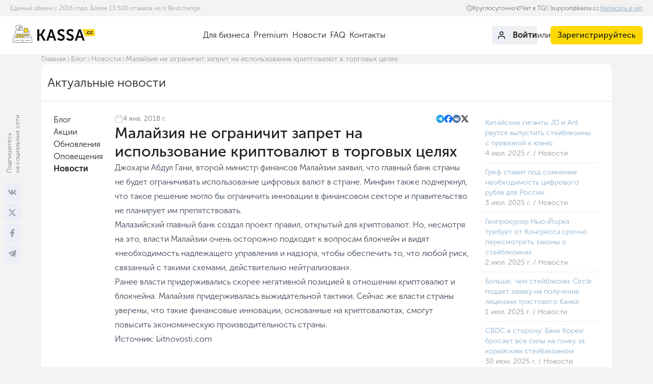

--- FILE ---
content_type: text/html; charset=utf-8
request_url: https://kassa.cc/ru/blog/news/malajziq-ne-ogranichit-zapret-na-ispolzowanie-kriptowaluut-w-torgowyh-tselqh
body_size: 21902
content:
<!DOCTYPE html><html lang="ru"><head><meta charSet="utf-8" data-next-head=""/><meta name="viewport" content="initial-scale=1.0, width=device-width" data-next-head=""/><meta name="format-detection" content="telephone=no" data-next-head=""/><link rel="icon" href="/favicons/favicon.ico" data-next-head=""/><link rel="apple-touch-icon" sizes="180x180" href="/favicons/apple-touch-icon.png" data-next-head=""/><link rel="icon" type="image/png" sizes="32x32" href="/favicons/favicon-32x32.png" data-next-head=""/><link rel="icon" type="image/png" sizes="16x16" href="/favicons/favicon-16x16.png" data-next-head=""/><link rel="mask-icon" href="/favicons/safari-pinned-tab.svg" color="#5bbad5" data-next-head=""/><title data-next-head="">Малайзия не ограничит запрет на использование криптовалют в торговых целях</title><meta property="og:title" content="Малайзия не ограничит запрет на использование криптовалют в торговых целях" data-next-head=""/><meta property="og:image" content="/favicons/apple-touch-icon.png" data-next-head=""/><link rel="canonical" href="https://kassa.cc/ru/blog/news/malajziq-ne-ogranichit-zapret-na-ispolzowanie-kriptowaluut-w-torgowyh-tselqh" data-next-head=""/><link rel="alternate" href="https://kassa.cc/ru/blog/news/malajziq-ne-ogranichit-zapret-na-ispolzowanie-kriptowaluut-w-torgowyh-tselqh" hrefLang="ru" data-next-head=""/><link rel="alternate" href="https://kassa.cc/en/blog/news/malajziq-ne-ogranichit-zapret-na-ispolzowanie-kriptowaluut-w-torgowyh-tselqh" hrefLang="en" data-next-head=""/><link rel="alternate" href="https://kassa.cc/ru/blog/news/malajziq-ne-ogranichit-zapret-na-ispolzowanie-kriptowaluut-w-torgowyh-tselqh" hrefLang="x-default" data-next-head=""/><link rel="preload" href="/_next/static/css/0cfa85e3f45bfecd.css" as="style"/><link rel="preload" href="/_next/static/css/30a246a5eb18cf14.css" as="style"/><script type="application/ld+json">{"@context":"https://schema.org","@graph":[{"@type":"Organization","name":"Kassa.cc - Онлайн-обменник валют и криптовалют","description":"Kassa.cc - надежный онлайн-обменник валют и криптовалют, работающий с 2016 года. Мы предоставляем быстрый, безопасный и удобный сервис обмена, являясь одной из самых стабильных и популярных платформ в России и СНГ.","url":"https://kassa.cc/","logo":"https://kassa.cc/_next/static/media/logo.ba346d62.svg","contactPoint":{"@type":"ContactPoint","email":"support@kassa.cc","contactType":"customer service","areaServed":"RU","availableLanguage":["ru","en"]},"sameAs":["https://www.trustpilot.com/review/kassa.cc","https://vk.com/kassa_cc","https://t.me/journal_kassa_today","https://www.facebook.com/kassatoday/","https://www.instagram.com/kassa.cc/","https://x.com/KassaToday"]},{"@type":"WebSite","name":"Kassa.cc - Онлайн-обменник валют и криптовалют","url":"https://kassa.cc/ru/"}]}</script><script type="application/ld+json">{"@context":"https://schema.org","@type":"BreadcrumbList","itemListElement":[{"@type":"ListItem","position":1,"name":"Главная","item":"https://kassa.cc/ru/"},{"@type":"ListItem","position":2,"name":"Блог","item":"https://kassa.cc/ru/blog"},{"@type":"ListItem","position":3,"name":"Новости","item":"https://kassa.cc/ru/blog/news"},{"@type":"ListItem","position":4,"name":"Малайзия не ограничит запрет на использование криптовалют в торговых целях","item":"https://kassa.cc/ru/blog/news/malajziq-ne-ogranichit-zapret-na-ispolzowanie-kriptowaluut-w-torgowyh-tselqh"}]}</script><link rel="stylesheet" href="/_next/static/css/0cfa85e3f45bfecd.css" data-n-g=""/><link rel="stylesheet" href="/_next/static/css/30a246a5eb18cf14.css" data-n-p=""/><noscript data-n-css=""></noscript><script defer="" noModule="" src="/_next/static/chunks/polyfills-42372ed130431b0a.js"></script><script src="/_next/static/chunks/webpack-17c5a016c41deeb8.js" defer=""></script><script src="/_next/static/chunks/framework-b93416a9e872e7b4.js" defer=""></script><script src="/_next/static/chunks/main-da49efc133496f5e.js" defer=""></script><script src="/_next/static/chunks/pages/_app-7e71c72db61d98ca.js" defer=""></script><script src="/_next/static/chunks/9233-055d3f0b5d7178f9.js" defer=""></script><script src="/_next/static/chunks/8985-011ae8f63303b314.js" defer=""></script><script src="/_next/static/chunks/4167-c17a28ff0136597c.js" defer=""></script><script src="/_next/static/chunks/pages/blog/%5B...slug%5D-4acfa3f83ef4bbf4.js" defer=""></script><script src="/_next/static/kW4aOjBpNPQKqIRGJRvKq/_buildManifest.js" defer=""></script><script src="/_next/static/kW4aOjBpNPQKqIRGJRvKq/_ssgManifest.js" defer=""></script></head><body class="bg-background antialiased"><div id="__next"><div class="__variable_e118a8 flex flex-1 flex-col gap-5 pb-2.5 font-sans font-light text-muted-100"><div><header><div class="
          relative z-10 flex items-center justify-between gap-4 bg-foreground px-2.5 py-3.5
          transition-colors

          lg:z-0 lg:mx-0 lg:hidden lg:px-9
        "><button type="button" class="
        flex size-8 items-center justify-center

        focus:rounded-sm focus:outline-none focus:ring-2 focus:ring-blue-300 focus:ring-offset-1
      "><svg xmlns="http://www.w3.org/2000/svg" fill="currentColor" viewBox="0 0 64 64" role="img" width="20"><path d="M2.252 10.271h58.871a2.033 2.033 0 1 0 0-4.068H2.252a2.034 2.034 0 1 0 0 4.068m58.871 19.744H2.252a2.035 2.035 0 0 0 0 4.069h58.871a2.034 2.034 0 0 0 0-4.069m0 23.861H2.252a2.033 2.033 0 1 0 0 4.068h58.871a2.034 2.034 0 1 0 0-4.068"></path></svg><div class="sr-only">Открыть меню</div></button><a href="/ru"><img alt="Kassa.cc" loading="lazy" width="145" height="40" decoding="async" data-nimg="1" style="color:transparent" src="/_next/static/media/logo.ba346d62.svg"/></a><button type="button" class="
        flex size-8 items-center justify-center

        focus:rounded-sm focus:outline-none focus:ring-2 focus:ring-blue-300 focus:ring-offset-1
      "><svg xmlns="http://www.w3.org/2000/svg" fill="currentColor" viewBox="0 0 20 20" role="img" width="20"><style>.signin_svg__st0{stroke:currentColor;stroke-width:.25;stroke-miterlimit:10}</style><path d="M13.6 19.7h-11c-.8 0-1.5-.7-1.5-1.5V1.8C1.1 1 1.8.3 2.6.3h11c.8 0 1.5.7 1.5 1.5v1.8q0 .3-.3.3t-.3-.3V1.8c0-.5-.4-.9-.9-.9h-11c-.5 0-.9.4-.9.9v16.5c0 .5.4.9.9.9h11c.5 0 .9-.4.9-.9v-1.8q0-.3.3-.3t.3.3v1.8c0 .7-.6 1.4-1.5 1.4z" class="signin_svg__st0"></path><path d="M18.5 10.3H8.4q-.3 0-.3-.3c0-.3.1-.3.3-.3h10.1q.3 0 .3.3c0 .3-.1.3-.3.3z" class="signin_svg__st0"></path><path d="M12.1 14c-.1 0-.1 0-.2-.1l-3.7-3.7c-.1-.1-.1-.3 0-.4l3.7-3.7c.1-.1.3-.1.4 0s.1.3 0 .4L8.8 10l3.5 3.5c.1.1.1.3 0 .4-.1 0-.1.1-.2.1z" class="signin_svg__st0"></path></svg><div class="sr-only">Войти</div></button></div><div class="
      hidden

      lg:block
    "><div class="w-full px-2.5 
        lg:mx-auto

        xl:max-w-[1340px] xl:px-5
      "><div class="flex items-center py-2 text-xs text-[#6b6b6b]"><a class="
        flex items-center gap-1 text-[#9D9D9D] transition-colors

        [&amp;_svg]:text-[#D9D9D9] [&amp;_svg]:transition-colors

        [&amp;:hover_svg]:text-[#6b6b6b]

        hover:text-[#6b6b6b]
      " href="https://www.bestchange.ru/kassa-exchanger.html">Единый обмен с 2016 года. Более 13 500 отзывов на <svg xmlns="http://www.w3.org/2000/svg" fill="none" viewBox="0 0 14 13" role="img" width="14" height="14"><path fill="currentColor" d="m7 0 1.572 4.837h5.085l-4.114 2.99 1.572 4.836L7 9.673l-4.114 2.99 1.571-4.837-4.114-2.99h5.085z"></path></svg>Bestchange</a><div class="ml-auto flex items-center gap-10"><div class="flex items-center gap-1.5"><svg xmlns="http://www.w3.org/2000/svg" fill="none" viewBox="0 0 11 11" role="img" class="w-3"><path fill="currentColor" stroke="#F5F3F1" stroke-width="0.2" d="M5.502 10.781a5.281 5.281 0 1 1 0-10.563 5.281 5.281 0 0 1 0 10.563Zm0-9.75a4.469 4.469 0 1 0 0 8.938 4.469 4.469 0 0 0 0-8.938Z"></path><path fill="currentColor" stroke="#F5F3F1" stroke-width="0.2" d="M7.737 8.14a.4.4 0 0 1-.289-.117L5.214 5.788a.4.4 0 0 1-.118-.288V2.25a.406.406 0 0 1 .812 0v3.083l2.117 2.113a.406.406 0 0 1-.288.695Z"></path></svg> <!-- -->Круглосуточно</div><a class="
          flex items-center gap-1.5 transition-colors

          hover:underline
        " href="tg://resolve?domain=kassa_in"><svg xmlns="http://www.w3.org/2000/svg" fill="none" viewBox="0 0 12 12" role="img" class="w-3"><path fill="currentColor" d="M10.778 1.56a.65.65 0 0 0-.668-.114L1.459 4.845a.656.656 0 0 0 .111 1.254l2.273.455v2.821a.656.656 0 0 0 1.12.464l1.278-1.278 1.912 1.682a.65.65 0 0 0 .635.132.65.65 0 0 0 .438-.478l1.763-7.694a.66.66 0 0 0-.211-.643M1.605 5.464a.09.09 0 0 1 .06-.096l7.238-2.844-4.844 3.5-2.379-.477a.09.09 0 0 1-.075-.083m2.96 3.977a.094.094 0 0 1-.16-.066v-2.43L5.818 8.19zm4.113.33a.094.094 0 0 1-.153.05l-3.95-3.476 5.858-4.231z"></path></svg>Чат в TG</a><a class="
          flex items-center gap-1.5 transition-colors

          hover:underline
        " href="mailto:support@kassa.cc"><svg xmlns="http://www.w3.org/2000/svg" fill="currentColor" viewBox="0 0 31.012 31.012" role="img" class="w-3"><path d="M28.512 26.529H2.5a2.503 2.503 0 0 1-2.5-2.5V6.982c0-1.379 1.122-2.5 2.5-2.5h26.012c1.378 0 2.5 1.121 2.5 2.5v17.047c0 1.379-1.122 2.5-2.5 2.5M2.5 5.482c-.827 0-1.5.673-1.5 1.5v17.047c0 .827.673 1.5 1.5 1.5h26.012c.827 0 1.5-.673 1.5-1.5V6.982c0-.827-.673-1.5-1.5-1.5z"></path><path d="M15.506 18.018c-.665 0-1.33-.221-1.836-.662L.891 6.219a.5.5 0 1 1 .658-.754l12.778 11.137c.64.557 1.72.556 2.358 0L29.46 5.466a.497.497 0 0 1 .706.049.5.5 0 0 1-.048.705L17.342 17.355c-.506.442-1.171.663-1.836.663"></path></svg>support@kassa.cc</a><button type="button" class="
          text-link underline transition-colors

          hover:text-link-hover
        ">Написать в чат</button></div></div></div><div class="bg-foreground"><div class="w-full px-2.5 
        lg:mx-auto

        xl:max-w-[1340px] xl:px-5
       flex items-center justify-between"><a href="/ru"><img alt="Kassa.cc" loading="lazy" width="169" height="47" decoding="async" data-nimg="1" style="color:transparent" src="/_next/static/media/logo.ba346d62.svg"/></a><nav class="
        flex items-center gap-3

        xl:gap-7
      "><a class="
            border-b-[4px] px-1 pb-5 pt-6 leading-relaxed transition-colors

            hover:border-brand
           border-transparent" href="/ru/partners">Для бизнеса</a><a class="
            border-b-[4px] px-1 pb-5 pt-6 leading-relaxed transition-colors

            hover:border-brand
           border-transparent" href="https://premium.kassa.cc">Premium</a><a class="
            border-b-[4px] px-1 pb-5 pt-6 leading-relaxed transition-colors

            hover:border-brand
           border-transparent" href="https://blog.kassa.cc/">Новости</a><a class="
            border-b-[4px] px-1 pb-5 pt-6 leading-relaxed transition-colors

            hover:border-brand
           border-transparent" href="/ru/faq">FAQ</a><a class="
            border-b-[4px] px-1 pb-5 pt-6 leading-relaxed transition-colors

            hover:border-brand
           border-transparent" href="/ru/contact">Контакты</a></nav><div class="flex items-center justify-end gap-3"><button class="
    inline-flex items-center justify-center gap-1 whitespace-nowrap font-bold

    hover:underline
  " type="button" data-testid="header-signin-button"><span class="mr-1 flex size-9 items-center justify-center rounded-full bg-fg2"><svg xmlns="http://www.w3.org/2000/svg" fill="none" viewBox="0 0 18 18" role="img" width="18"><path stroke="currentColor" stroke-linecap="round" stroke-linejoin="round" stroke-width="1.5" d="M15 15.75v-1.5a3 3 0 0 0-3-3H6a3 3 0 0 0-3 3v1.5M9 8.25a3 3 0 1 0 0-6 3 3 0 0 0 0 6"></path></svg></span>Войти</button><div class="
          hidden items-center gap-3

          xl:flex
        ">или<a class="
    inline-flex items-center justify-center gap-1 whitespace-nowrap transition-colors

    [&amp;_svg]:pointer-events-none [&amp;_svg]:shrink-0

    disabled:pointer-events-none
   
          bg-brand text-muted-100

          active:bg-brand-active

          disabled:bg-brand-disabled disabled:text-[#808080]

          hover:bg-brand-hover
         rounded-md px-3.5 py-1.5 text-base font-medium" href="/ru/registration">Зарегистрируйтесь</a></div></div></div></div></div></header></div><div class="w-full px-2.5 
        lg:mx-auto

        xl:max-w-[1138px]
      "><nav class="
          text-[0.625rem]

          md:text-sm
        "><ol class="flex flex-wrap items-center gap-2"><li class="flex items-center gap-2 text-[#959595]"><a class="hover:underline hover:text-link-hover" href="/ru">Главная</a></li><li class="flex items-center gap-2 text-[#959595]"><svg xmlns="http://www.w3.org/2000/svg" fill="none" viewBox="0 0 16 8" role="img" class="-rotate-90" width="10" aria-hidden="true"><path fill="currentColor" d="M15.045.292a.51.51 0 0 0-.72 0L8 6.629 1.662.292a.509.509 0 0 0-.72.719l6.686 6.685c.1.1.223.149.36.149.124 0 .26-.05.36-.149l6.685-6.685c.21-.199.21-.521.012-.72"></path></svg><a class="hover:underline hover:text-link-hover" href="/ru/blog">Блог</a></li><li class="flex items-center gap-2 text-[#959595]"><svg xmlns="http://www.w3.org/2000/svg" fill="none" viewBox="0 0 16 8" role="img" class="-rotate-90" width="10" aria-hidden="true"><path fill="currentColor" d="M15.045.292a.51.51 0 0 0-.72 0L8 6.629 1.662.292a.509.509 0 0 0-.72.719l6.686 6.685c.1.1.223.149.36.149.124 0 .26-.05.36-.149l6.685-6.685c.21-.199.21-.521.012-.72"></path></svg><a class="hover:underline hover:text-link-hover" href="/ru/blog/news">Новости</a></li><li class="flex items-center gap-2 text-[#959595]"><svg xmlns="http://www.w3.org/2000/svg" fill="none" viewBox="0 0 16 8" role="img" class="-rotate-90" width="10" aria-hidden="true"><path fill="currentColor" d="M15.045.292a.51.51 0 0 0-.72 0L8 6.629 1.662.292a.509.509 0 0 0-.72.719l6.686 6.685c.1.1.223.149.36.149.124 0 .26-.05.36-.149l6.685-6.685c.21-.199.21-.521.012-.72"></path></svg><span>Малайзия не ограничит запрет на использование криптовалют в торговых целях</span></li></ol></nav></div><div class="w-full px-2.5 
        lg:mx-auto

        xl:max-w-[1138px]
       flex-1"><div class="relative rounded-lg bg-white"><div class="absolute -left-[75px] top-[15%]"><div class="flex justify-end text-xs text-[#787878]"><div class="
            -rotate-180

            [writing-mode:vertical-rl]
          ">Подпишитесь<br/>на социальные сети</div></div><div class="pt-5 text-[#9f9ea7]"><a class="mb-1 flex size-9 items-center justify-center bg-[#ecf0f6] text-center" href="https://vk.com/kassa_cc" target="_blank" rel="noopener noreferrer"><svg xmlns="http://www.w3.org/2000/svg" fill="none" viewBox="0 0 20 20" role="img" width="16"><path fill="currentColor" fill-rule="evenodd" d="M19.541 4.957c.14-.455 0-.79-.662-.79h-2.188c-.556 0-.812.29-.951.608 0 0-1.113 2.664-2.69 4.394-.51.501-.741.66-1.02.66-.138 0-.347-.159-.347-.614V4.957c0-.546-.154-.79-.618-.79H7.627c-.348 0-.557.254-.557.494 0 .518.788.637.87 2.095V9.92c0 .694-.128.82-.406.82-.742 0-2.546-2.676-3.617-5.737-.21-.596-.42-.836-.979-.836H.75c-.625 0-.75.29-.75.608 0 .569.742 3.392 3.454 7.126 1.808 2.55 4.355 3.933 6.673 3.933 1.391 0 1.563-.307 1.563-.836V13.07c0-.614.132-.736.572-.736.325 0 .881.16 2.18 1.389 1.483 1.457 1.727 2.11 2.562 2.11h2.188c.625 0 .938-.306.757-.912-.197-.604-.905-1.48-1.845-2.519-.51-.592-1.275-1.23-1.507-1.548-.324-.41-.232-.592 0-.956 0 0 2.666-3.689 2.944-4.941" clip-rule="evenodd"></path></svg></a><a class="mb-1 flex size-9 items-center justify-center bg-[#ecf0f6] text-center" href="https://x.com/KassaToday" target="_blank" rel="noopener noreferrer"><svg xmlns="http://www.w3.org/2000/svg" fill="none" viewBox="0 0 16 16" role="img" class="[&amp;_path]:fill-[#9f9ea7]" width="16"><path fill="currentColor" d="M12.218 1.27h2.249L9.553 6.884l5.78 7.642h-4.525L7.263 9.892l-4.056 4.635H.957L6.212 8.52.667 1.27h4.64l3.205 4.236zm-.79 11.91h1.247L4.63 2.546H3.293z"></path></svg></a><a class="mb-1 flex size-9 items-center justify-center bg-[#ecf0f6] text-center" href="https://www.facebook.com/kassatoday/" target="_blank" rel="noopener noreferrer"><svg xmlns="http://www.w3.org/2000/svg" fill="none" viewBox="0 0 20 20" role="img" width="16"><path fill="currentColor" d="M15.206.38 12.314.375c-2.806 0-4.618 1.858-4.618 4.738v2.183H4.794v3.95h2.902l-.003 8.379h4.06l.004-8.378h3.33l-.002-3.95h-3.328V5.446c0-.891.211-1.342 1.37-1.342h2.07z"></path></svg></a><a class="mb-1 flex size-9 items-center justify-center bg-[#ecf0f6] text-center" href="https://t.me/journal_kassa_today" target="_blank" rel="noopener noreferrer"><svg xmlns="http://www.w3.org/2000/svg" fill="currentColor" viewBox="0 0 300 300" role="img" width="16"><path d="m5.299 144.645 69.126 25.8 26.756 86.047c1.712 5.511 8.451 7.548 12.924 3.891l38.532-31.412a11.496 11.496 0 0 1 14.013-.391l69.498 50.457c4.785 3.478 11.564.856 12.764-4.926L299.823 29.22c1.31-6.316-4.896-11.585-10.91-9.259L5.218 129.402c-7.001 2.7-6.94 12.612.081 15.243m91.57 12.066 135.098-83.207c2.428-1.491 4.926 1.792 2.841 3.726L123.313 180.87a23.1 23.1 0 0 0-7.163 13.829l-3.798 28.146c-.503 3.758-5.782 4.131-6.819.494l-14.607-51.325c-1.673-5.854.765-12.107 5.943-15.303"></path></svg></a></div></div><div class="
            hidden border-b border-[#dedede] px-3 py-3 text-lg

            lg:py-5 lg:text-2xl

            md:block
          ">Актуальные новости</div><div class="
          flex flex-col gap-0

          md:flex-row md:gap-6 md:rounded-3xl
        "><div class="md:hidden"><div class=""><div class="relative 
          flex flex-col

          md:hidden
        "><button type="button" class="flex justify-between border-b border-[#f6f6f6] px-4 py-2 font-bold" data-state="closed">Блог<svg xmlns="http://www.w3.org/2000/svg" fill="currentColor" viewBox="0 0 64 64" role="img" width="16"><path d="M2.252 10.271h58.871a2.033 2.033 0 1 0 0-4.068H2.252a2.034 2.034 0 1 0 0 4.068m58.871 19.744H2.252a2.035 2.035 0 0 0 0 4.069h58.871a2.034 2.034 0 0 0 0-4.069m0 23.861H2.252a2.033 2.033 0 1 0 0 4.068h58.871a2.034 2.034 0 1 0 0-4.068"></path></svg></button></div><div class="
            hidden border-b border-[#f6f6f6]

            md:flex
           justify-center gap-16 p-0"><a class="
        px-4 py-3 text-sm

        lg:text-base

        md:px-0
       
          transition-colors

          lg:pb-4 lg:pt-6

          md:border-b-4 md:pb-2 md:pt-4
         border-transparent hover:border-brand" href="/ru/blog">Блог</a><a class="
        px-4 py-3 text-sm

        lg:text-base

        md:px-0
       
          transition-colors

          lg:pb-4 lg:pt-6

          md:border-b-4 md:pb-2 md:pt-4
         border-transparent hover:border-brand" href="/ru/blog/promotion">Акции</a><a class="
        px-4 py-3 text-sm

        lg:text-base

        md:px-0
       
          transition-colors

          lg:pb-4 lg:pt-6

          md:border-b-4 md:pb-2 md:pt-4
         border-transparent hover:border-brand" href="/ru/blog/updating">Обновления</a><a class="
        px-4 py-3 text-sm

        lg:text-base

        md:px-0
       
          transition-colors

          lg:pb-4 lg:pt-6

          md:border-b-4 md:pb-2 md:pt-4
         border-transparent hover:border-brand" href="/ru/blog/notify">Оповещения</a><a class="
        px-4 py-3 text-sm

        lg:text-base

        md:px-0
       
          transition-colors

          lg:pb-4 lg:pt-6

          md:border-b-4 md:pb-2 md:pt-4
         border-transparent hover:border-brand" href="/ru/blog/news">Новости</a></div></div></div><div class="
            hidden

            md:block md:w-36 md:shrink-0 md:py-6 md:pl-6
          "><div class="flex flex-col gap-2"><a class="hover:underline" href="/ru/blog">Блог</a><a class="hover:underline" href="/ru/blog/promotion">Акции</a><a class="hover:underline" href="/ru/blog/updating">Обновления</a><a class="hover:underline" href="/ru/blog/notify">Оповещения</a><a class="font-bold" href="/ru/blog/news">Новости</a></div></div><div class="
            p-6

            md:flex-1 md:py-6 md:pl-0 md:pr-6
          "><div class="
          flex flex-col gap-10

          md:flex-row md:gap-2
        "><div class="flex flex-1 flex-col gap-2"><div class="flex justify-between text-sm"><div class="flex items-center gap-2 text-[#787878]"><svg xmlns="http://www.w3.org/2000/svg" stroke="currentColor" stroke-width="2" viewBox="0 0 34 34" role="img" class="text-[#c5c7cb]" width="16"><path fill="none" d="M25.1 4.4h3.1c1.7 0 3.1 1.8 3.1 4V29c0 2.2-1.8 4-4 4H6.7c-2.2 0-4-1.8-4-4V8.4c0-2.2 1.6-4 3.6-4h3.6m2.8 0h9.5M2.7 11.9h28.6"></path><path fill="none" d="M11.3 7.6c-.8 0-1.4-.6-1.4-1.4V2.4c0-.8.6-1.4 1.4-1.4s1.4.6 1.4 1.4v3.8c0 .8-.7 1.4-1.4 1.4zm12.3 0c-.8 0-1.4-.6-1.4-1.4V2.4c0-.8.6-1.4 1.4-1.4s1.4.6 1.4 1.4v3.8c.1.8-.6 1.4-1.4 1.4z"></path></svg> <!--$--><time dateTime="2018-01-04T15:58:00.000+03:00">4 янв. 2018 г.</time><!--/$--></div><div class="flex items-center gap-4"><a href="https://t.me/share/url?url=/blog/news/malajziq-ne-ogranichit-zapret-na-ispolzowanie-kriptowaluut-w-torgowyh-tselqh" target="_blank" rel="noreferrer" class="flex size-4 items-center justify-center"><svg xmlns="http://www.w3.org/2000/svg" fill="none" viewBox="0 0 16 16" role="img" width="16"><g clip-path="url(#tg-circle_svg__a)"><path fill="url(#tg-circle_svg__b)" d="M8 16A8 8 0 1 0 8 0a8 8 0 0 0 0 16"></path><path fill="#fff" fill-rule="evenodd" d="M3.622 7.915a381 381 0 0 1 4.665-2.01c2.222-.923 2.683-1.084 2.984-1.089a.53.53 0 0 1 .31.093.34.34 0 0 1 .114.217c.01.062.024.204.014.315-.12 1.265-.642 4.334-.907 5.751-.112.6-.333.8-.546.82-.465.043-.818-.307-1.268-.602-.704-.461-1.102-.748-1.785-1.199-.79-.52-.278-.806.172-1.274.118-.122 2.165-1.984 2.204-2.153.005-.021.01-.1-.037-.142s-.116-.027-.165-.016q-.107.024-3.375 2.23-.48.33-.867.321c-.286-.006-.835-.161-1.244-.294-.501-.163-.9-.249-.864-.526q.027-.215.595-.442" clip-rule="evenodd"></path></g><defs><linearGradient id="tg-circle_svg__b" x1="8" x2="8" y1="0" y2="15.881" gradientUnits="userSpaceOnUse"><stop stop-color="#2AABEE"></stop><stop offset="1" stop-color="#229ED9"></stop></linearGradient><clipPath id="tg-circle_svg__a"><path fill="#fff" d="M0 0h16v16H0z"></path></clipPath></defs></svg></a><a href="https://www.facebook.com/sharer/sharer.php?u=/blog/news/malajziq-ne-ogranichit-zapret-na-ispolzowanie-kriptowaluut-w-torgowyh-tselqh" target="_blank" rel="noreferrer" class="flex size-4 items-center justify-center"><svg xmlns="http://www.w3.org/2000/svg" fill="none" viewBox="0 0 24 24" role="img" width="16"><g clip-path="url(#fb-circle_svg__a)"><path fill="#0866FF" d="M24 12c0-6.627-5.373-12-12-12S0 5.373 0 12c0 5.628 3.875 10.35 9.101 11.647v-7.98H6.627V12H9.1v-1.58c0-4.084 1.849-5.978 5.859-5.978.76 0 2.072.15 2.608.298v3.324c-.283-.03-.775-.044-1.386-.044-1.967 0-2.728.745-2.728 2.683V12h3.92l-.673 3.667h-3.247v8.245C19.396 23.195 24 18.135 24 12"></path><path fill="#fff" d="M16.699 15.666 17.372 12h-3.92v-1.297c0-1.938.76-2.683 2.728-2.683.611 0 1.103.015 1.387.044V4.74c-.537-.149-1.849-.298-2.61-.298-4.01 0-5.858 1.894-5.858 5.978v1.58H6.625v3.667h2.474v7.98a12 12 0 0 0 4.353.265v-8.245z"></path></g><defs><clipPath id="fb-circle_svg__a"><path fill="#fff" d="M0 0h24v24H0z"></path></clipPath></defs></svg></a><a href="https://vk.com/share.php?url=/blog/news/malajziq-ne-ogranichit-zapret-na-ispolzowanie-kriptowaluut-w-torgowyh-tselqh" target="_blank" rel="noreferrer" class="flex size-4 items-center justify-center"><svg xmlns="http://www.w3.org/2000/svg" fill="none" viewBox="0 0 40 40" role="img" width="16"><path fill="#4D76A1" d="M20 40c11.046 0 20-8.954 20-20S31.046 0 20 0 0 8.954 0 20s8.954 20 20 20"></path><path fill="#fff" fill-rule="evenodd" d="M19.245 28.772h1.57s.474-.052.716-.313c.223-.24.216-.69.216-.69s-.03-2.106.947-2.416c.963-.306 2.201 2.035 3.513 2.935.991.682 1.745.532 1.745.532l3.507-.048s1.835-.113.965-1.556c-.071-.118-.507-1.067-2.608-3.017-2.199-2.041-1.904-1.711.745-5.242 1.613-2.15 2.258-3.463 2.057-4.025-.193-.535-1.38-.394-1.38-.394l-3.948.025s-.293-.04-.51.09c-.212.127-.348.424-.348.424s-.625 1.664-1.459 3.079c-1.758 2.985-2.461 3.143-2.749 2.958-.668-.433-.501-1.736-.501-2.663 0-2.893.439-4.1-.855-4.412-.43-.104-.745-.172-1.843-.183-1.409-.015-2.601.004-3.276.335-.45.22-.796.71-.585.738.26.035.852.16 1.165.586.405.551.39 1.787.39 1.787s.233 3.407-.542 3.83c-.533.29-1.263-.303-2.83-3.011-.804-1.388-1.41-2.922-1.41-2.922s-.117-.286-.325-.44c-.254-.185-.607-.245-.607-.245l-3.753.025s-.563.016-.77.26c-.184.219-.014.67-.014.67s2.937 6.872 6.264 10.336c3.05 3.175 6.513 2.967 6.513 2.967" clip-rule="evenodd"></path></svg></a><a href="https://x.com/share?url=/blog/news/malajziq-ne-ogranichit-zapret-na-ispolzowanie-kriptowaluut-w-torgowyh-tselqh" target="_blank" rel="noreferrer" class="flex size-4 items-center justify-center"><svg xmlns="http://www.w3.org/2000/svg" fill="none" viewBox="0 0 16 16" role="img" width="16"><path fill="currentColor" d="M12.218 1.27h2.249L9.553 6.884l5.78 7.642h-4.525L7.263 9.892l-4.056 4.635H.957L6.212 8.52.667 1.27h4.64l3.205 4.236zm-.79 11.91h1.247L4.63 2.546H3.293z"></path></svg></a></div></div><div class="
              text-xl font-medium

              lg:text-3xl
            ">Малайзия не ограничит запрет на использование криптовалют в торговых целях</div><div class="prose max-w-none"><figure><img src="https://pp.userapi.com/c834300/v834300383/796ac/KuMjgnWL0W8.jpg" style="width: 100%;"></figure><p>Джохари Абдул Гани, второй министр финансов Малайзии заявил, что главный банк страны не будет ограничивать использование цифровых валют в стране. Минфин также подчеркнул, что такое решение могло бы ограничить инновации в финансовом секторе и правительство не планирует им препятствовать.</p><p>Малазийский главный банк создал проект правил, открытый для криптовалют. Но, несмотря на это, власти Малайзии очень осторожно подходят к вопросам блокчейн и видят «необходимость надлежащего управления и надзора, чтобы обеспечить то, что любой риск, связанный с такими схемами, действительно нейтрализован».</p><p>Ранее власти придерживались скорее негативной позицией в отношении криптовалют и блокчейна. Малайзия придерживалась выжидательной тактики. Сейчас же власти страны уверены, что такие финансовые инновации, основанные на криптовалютах, смогут повысить экономическую производительность страны.</p><p>Источник: <a href="https://bitnovosti.com/" rel="nofollow">bitnovosti.com</a></p></div></div><div class="
            flex shrink-0 flex-col gap-2

            md:w-64 md:pl-6
          "><a class="group flex flex-col rounded-lg p-2 text-sm transition-colors border-b border-[#ececec]" href="/ru/blog/news/kitajskie-giganty-jd-i-ant-rwutsq-wypustit-stejblkoiny-s-priwqzkoj-k-uuanuu"><span class="
            text-link

            group-hover:text-link-hover
          ">Китайские гиганты JD и Ant рвутся выпустить стейблкоины с привязкой к юаню</span><span class="
        text-xs text-[#959595]

        md:text-sm
      "><!--$--><time dateTime="2025-07-04T12:30:00.000+03:00">4 июл. 2025 г.</time><!--/$--> / <!-- -->Новости</span></a><a class="group flex flex-col rounded-lg p-2 text-sm transition-colors border-b border-[#ececec]" href="/ru/blog/news/gref-stawit-pod-somnenie-neobhodimost-tsifrowogo-rublq-dlq-rossii"><span class="
            text-link

            group-hover:text-link-hover
          ">Греф ставит под сомнение необходимость цифрового рубля для России</span><span class="
        text-xs text-[#959595]

        md:text-sm
      "><!--$--><time dateTime="2025-07-03T12:45:00.000+03:00">3 июл. 2025 г.</time><!--/$--> / <!-- -->Новости</span></a><a class="group flex flex-col rounded-lg p-2 text-sm transition-colors border-b border-[#ececec]" href="/ru/blog/news/genprokuror-nuu-jorka-trebuet-ot-kongressa-srochno-peresmotret-zakony-o-stejblkoinah"><span class="
            text-link

            group-hover:text-link-hover
          ">Генпрокурор Нью-Йорка требует от Конгресса срочно пересмотреть законы о стейблкоинах</span><span class="
        text-xs text-[#959595]

        md:text-sm
      "><!--$--><time dateTime="2025-07-02T12:25:00.000+03:00">2 июл. 2025 г.</time><!--/$--> / <!-- -->Новости</span></a><a class="group flex flex-col rounded-lg p-2 text-sm transition-colors border-b border-[#ececec]" href="/ru/blog/news/bolshe-chem-stejblkoin-circle-podaet-zaqwku-na-poluchenie-litsenzii-trastowogo-banka"><span class="
            text-link

            group-hover:text-link-hover
          ">Больше, чем стейблкоин: Circle подает заявку на получение лицензии трастового банка</span><span class="
        text-xs text-[#959595]

        md:text-sm
      "><!--$--><time dateTime="2025-07-01T12:10:00.000+03:00">1 июл. 2025 г.</time><!--/$--> / <!-- -->Новости</span></a><a class="group flex flex-col rounded-lg p-2 text-sm transition-colors border-b border-[#ececec]" href="/ru/blog/news/cbdc-w-storonu-bank-korei-brosaet-wse-sily-na-gonku-za-korejskim-stejblkoinom"><span class="
            text-link

            group-hover:text-link-hover
          ">CBDC в сторону: Банк Кореи бросает все силы на гонку за корейским стейблкоином</span><span class="
        text-xs text-[#959595]

        md:text-sm
      "><!--$--><time dateTime="2025-06-30T12:45:00.000+03:00">30 июн. 2025 г.</time><!--/$--> / <!-- -->Новости</span></a><a class="
    inline-flex items-center justify-center gap-1 whitespace-nowrap transition-colors

    [&amp;_svg]:pointer-events-none [&amp;_svg]:shrink-0

    disabled:pointer-events-none
   
          bg-brand text-muted-100

          active:bg-brand-active

          disabled:bg-brand-disabled disabled:text-[#808080]

          hover:bg-brand-hover
         rounded-md px-3.5 py-1.5 text-base font-medium" href="/ru/blog/archive">Архив новостей</a></div></div></div></div></div></div><div class="w-full px-2.5 
        lg:mx-auto

        xl:max-w-[1138px]
      "><footer class="
        mb-4 flex flex-col gap-5

        lg:mb-8
      "><div class="
        rounded-md bg-foreground

        [&amp;_a]:text-[#807F7F]
      "><div class="
      flex flex-col gap-6 p-6

      lg:hidden
    "><div><button class="flex w-full items-center justify-between" type="button"><span class="font-bold">Основное</span><svg xmlns="http://www.w3.org/2000/svg" fill="none" viewBox="0 0 16 8" role="img" class="" width="12"><path fill="currentColor" d="M15.045.292a.51.51 0 0 0-.72 0L8 6.629 1.662.292a.509.509 0 0 0-.72.719l6.686 6.685c.1.1.223.149.36.149.124 0 .26-.05.36-.149l6.685-6.685c.21-.199.21-.521.012-.72"></path></svg></button><div class="mt-3 flex flex-col gap-3 text-sm hidden"><a href="/ru/obmen">Обмен</a><a href="/ru#top-cryptocurrencies">Монеты</a><a href="/ru#top-pairs">Популярные пары</a><a href="/ru/obmen/bitcoin-to-mir">Обмен криптовалюты на фиат</a></div></div><div><button class="flex w-full items-center justify-between" type="button"><span class="font-bold">Компания</span><svg xmlns="http://www.w3.org/2000/svg" fill="none" viewBox="0 0 16 8" role="img" class="" width="12"><path fill="currentColor" d="M15.045.292a.51.51 0 0 0-.72 0L8 6.629 1.662.292a.509.509 0 0 0-.72.719l6.686 6.685c.1.1.223.149.36.149.124 0 .26-.05.36-.149l6.685-6.685c.21-.199.21-.521.012-.72"></path></svg></button><div class="mt-3 flex flex-col gap-3 text-sm hidden"><a href="/ru/about">О нас</a><a href="/ru#our-partners">Наши партнеры</a><a href="/ru#reviews">Отзывы</a><a href="https://blog.kassa.cc/">Блог</a></div></div><div><button class="flex w-full items-center justify-between" type="button"><span class="font-bold">Поддержка</span><svg xmlns="http://www.w3.org/2000/svg" fill="none" viewBox="0 0 16 8" role="img" class="" width="12"><path fill="currentColor" d="M15.045.292a.51.51 0 0 0-.72 0L8 6.629 1.662.292a.509.509 0 0 0-.72.719l6.686 6.685c.1.1.223.149.36.149.124 0 .26-.05.36-.149l6.685-6.685c.21-.199.21-.521.012-.72"></path></svg></button><div class="mt-3 flex flex-col gap-3 text-sm hidden"><a href="/ru/faq">Частые вопросы</a><a href="/ru/faq#question-196">Как работает наша платформа</a><a href="/ru/contact">Контакты</a></div></div><div><button class="flex w-full items-center justify-between" type="button"><span class="font-bold">Для бизнеса</span><svg xmlns="http://www.w3.org/2000/svg" fill="none" viewBox="0 0 16 8" role="img" class="" width="12"><path fill="currentColor" d="M15.045.292a.51.51 0 0 0-.72 0L8 6.629 1.662.292a.509.509 0 0 0-.72.719l6.686 6.685c.1.1.223.149.36.149.124 0 .26-.05.36-.149l6.685-6.685c.21-.199.21-.521.012-.72"></path></svg></button><div class="mt-3 flex flex-col gap-3 text-sm hidden"><a href="/ru/partners">Партнерская программа</a></div></div><div><button class="flex w-full items-center justify-between" type="button"><span class="font-bold"><div class="flex items-center gap-2">Premium<img alt="Premium Star" loading="lazy" width="16" height="16" decoding="async" data-nimg="1" style="color:transparent" src="/_next/static/media/premium-star.dd560167.svg"/></div></span><svg xmlns="http://www.w3.org/2000/svg" fill="none" viewBox="0 0 16 8" role="img" class="" width="12"><path fill="currentColor" d="M15.045.292a.51.51 0 0 0-.72 0L8 6.629 1.662.292a.509.509 0 0 0-.72.719l6.686 6.685c.1.1.223.149.36.149.124 0 .26-.05.36-.149l6.685-6.685c.21-.199.21-.521.012-.72"></path></svg></button><div class="mt-3 flex flex-col gap-3 text-sm hidden"><a href="https://premium.kassa.cc/#manager">Персональный менеджер</a><a href="https://premium.kassa.cc/#vpnandtelegram">Telegram Premium на месяц</a><a href="https://premium.kassa.cc/#businesslounge">Доступ в бизнес-лаунджи</a></div></div><div><button class="flex w-full items-center justify-between" type="button"><span class="font-bold">Популярные монеты</span><svg xmlns="http://www.w3.org/2000/svg" fill="none" viewBox="0 0 16 8" role="img" class="" width="12"><path fill="currentColor" d="M15.045.292a.51.51 0 0 0-.72 0L8 6.629 1.662.292a.509.509 0 0 0-.72.719l6.686 6.685c.1.1.223.149.36.149.124 0 .26-.05.36-.149l6.685-6.685c.21-.199.21-.521.012-.72"></path></svg></button><div class="mt-3 flex flex-col gap-3 text-sm hidden"><a href="/ru/obmen/bitcoin">Bitcoin (BTC)</a><a href="/ru/obmen/ethereum">Ethereum (ETH)</a><a href="/ru/obmen/tether-erc20">Tether (USDT)</a><a href="/ru/obmen/ripple">XRP (XRP)</a><a href="/ru/obmen/usd-coin">USDC (USDC)</a><a href="/ru/obmen/solana">Solana (SOL)</a><a href="/ru/obmen/tron">TRON (TRX)</a><a href="/ru/obmen/dogecoin">Dogecoin (DOGE)</a><a href="/ru/obmen/cardano">Cardano (ADA)</a></div></div><div><button class="flex w-full items-center justify-between" type="button"><span class="font-bold">Популярные пары</span><svg xmlns="http://www.w3.org/2000/svg" fill="none" viewBox="0 0 16 8" role="img" class="" width="12"><path fill="currentColor" d="M15.045.292a.51.51 0 0 0-.72 0L8 6.629 1.662.292a.509.509 0 0 0-.72.719l6.686 6.685c.1.1.223.149.36.149.124 0 .26-.05.36-.149l6.685-6.685c.21-.199.21-.521.012-.72"></path></svg></button><div class="mt-3 flex flex-col gap-3 text-sm hidden"><a href="/ru/obmen/tether-trc20-to-visa-mastercard-uah">USDT на Bank card UAH</a><a href="/ru/obmen/tether-trc20-to-tron">USDT на TRX</a><a href="/ru/obmen/gazprombank-to-ethereum">Газпромбанк на ETH</a><a href="/ru/obmen/sberonline-rub-to-bitcoin">SberOnline на BTC</a><a href="/ru/obmen/tinkoff-rub-to-bitcoin">T-bank (Tinkoff) на BTC</a><a href="/ru/obmen/ethereum-to-gazprombank">ETH на Газпромбанк</a><a href="/ru/obmen/sberonline-rub-to-litecoin">SberOnline на LTC</a><a href="/ru/obmen/tether-trc20-to-bitcoin">USDT на BTC</a><a href="/ru/obmen/ethereum-to-yandex-money-rub">ETH на UMoney</a><a href="/ru/obmen/bitcoin-to-sberonline-rub">BTC на SberOnline</a><a href="/ru/obmen/tether-trc20-to-sberonline-rub">USDT на SberOnline</a><a href="/ru/obmen/tether-trc20-to-tinkoff-rub">USDT на T-bank (Tinkoff)</a><a href="/ru/obmen/sberonline-rub-to-ethereum">SberOnline на ETH</a><a href="/ru/obmen/bitcoin-to-tinkoff-rub">BTC на T-bank (Tinkoff)</a><a href="/ru/obmen/gazprombank-to-litecoin">Газпромбанк на LTC</a></div></div></div><div class="
      hidden p-12

      lg:block
    "><div class="w-full px-2.5 
        lg:mx-auto

        xl:max-w-[1138px]
      "><div class="mb-9 grid grid-cols-[30%_repeat(3,_1fr)]"><div class="
        flex flex-col gap-2 text-sm

        [&amp;_a:hover]:bg-background

        [&amp;_a]:-ml-2 [&amp;_a]:rounded [&amp;_a]:px-2 [&amp;_a]:py-1 [&amp;_a]:transition-colors
      "><div class="text-base font-bold">Основное</div><div class="flex flex-col items-start"><a href="/ru/obmen">Обмен</a><a href="/ru#top-cryptocurrencies">Монеты</a><a href="/ru#top-pairs">Популярные пары</a><a href="/ru/obmen/bitcoin-to-mir">Обмен криптовалюты на фиат</a></div></div><div class="flex flex-col gap-5"><div class="
        flex flex-col gap-2 text-sm

        [&amp;_a:hover]:bg-background

        [&amp;_a]:-ml-2 [&amp;_a]:rounded [&amp;_a]:px-2 [&amp;_a]:py-1 [&amp;_a]:transition-colors
      "><div class="text-base font-bold">Компания</div><div class="flex flex-col items-start"><a href="/ru/about">О нас</a><a href="/ru#our-partners">Наши партнеры</a><a href="/ru#reviews">Отзывы</a><a href="https://blog.kassa.cc/">Блог</a></div></div><div class="
        flex flex-col gap-2 text-sm

        [&amp;_a:hover]:bg-background

        [&amp;_a]:-ml-2 [&amp;_a]:rounded [&amp;_a]:px-2 [&amp;_a]:py-1 [&amp;_a]:transition-colors
      "><div class="text-base font-bold">Для бизнеса</div><div class="flex flex-col items-start"><a href="/ru/partners">Партнерская программа</a></div></div></div><div class="flex flex-col gap-5"><div class="
        flex flex-col gap-2 text-sm

        [&amp;_a:hover]:bg-background

        [&amp;_a]:-ml-2 [&amp;_a]:rounded [&amp;_a]:px-2 [&amp;_a]:py-1 [&amp;_a]:transition-colors
      "><div class="text-base font-bold">Поддержка</div><div class="flex flex-col items-start"><a href="/ru/faq">Частые вопросы</a><a href="/ru/faq#question-196">Как работает наша платформа</a><a href="/ru/contact">Контакты</a></div></div></div><div class="
        flex flex-col gap-2 text-sm

        [&amp;_a:hover]:bg-background

        [&amp;_a]:-ml-2 [&amp;_a]:rounded [&amp;_a]:px-2 [&amp;_a]:py-1 [&amp;_a]:transition-colors
      "><div class="text-base font-bold"><div class="flex items-center gap-2">Premium<img alt="Premium Star" loading="lazy" width="16" height="16" decoding="async" data-nimg="1" style="color:transparent" src="/_next/static/media/premium-star.dd560167.svg"/></div></div><div class="flex flex-col items-start"><a href="https://premium.kassa.cc/#manager">Персональный менеджер</a><a href="https://premium.kassa.cc/#vpnandtelegram">Telegram Premium на месяц</a><a href="https://premium.kassa.cc/#businesslounge">Доступ в бизнес-лаунджи</a></div></div></div><div class="grid grid-cols-[30%_70%]"><div class="
        flex flex-col gap-2 text-sm

        [&amp;_a:hover]:bg-background

        [&amp;_a]:-ml-2 [&amp;_a]:rounded [&amp;_a]:px-2 [&amp;_a]:py-1 [&amp;_a]:transition-colors
      "><div class="text-base font-bold">Популярные монеты</div><div class="
                columns-2

                [&amp;_a]:inline-block [&amp;_a]:break-inside-avoid
              "><a href="/ru/obmen/bitcoin">Bitcoin (BTC)</a><a href="/ru/obmen/ethereum">Ethereum (ETH)</a><a href="/ru/obmen/tether-erc20">Tether (USDT)</a><a href="/ru/obmen/ripple">XRP (XRP)</a><a href="/ru/obmen/usd-coin">USDC (USDC)</a><a href="/ru/obmen/solana">Solana (SOL)</a><a href="/ru/obmen/tron">TRON (TRX)</a><a href="/ru/obmen/dogecoin">Dogecoin (DOGE)</a><a href="/ru/obmen/cardano">Cardano (ADA)</a></div></div><div class="
        flex flex-col gap-2 text-sm

        [&amp;_a:hover]:bg-background

        [&amp;_a]:-ml-2 [&amp;_a]:rounded [&amp;_a]:px-2 [&amp;_a]:py-1 [&amp;_a]:transition-colors
      "><div class="text-base font-bold">Популярные пары</div><div class="
                columns-3

                [&amp;_a]:block [&amp;_a]:break-inside-avoid
              "><a href="/ru/obmen/tether-trc20-to-visa-mastercard-uah">USDT на Bank card UAH</a><a href="/ru/obmen/tether-trc20-to-tron">USDT на TRX</a><a href="/ru/obmen/gazprombank-to-ethereum">Газпромбанк на ETH</a><a href="/ru/obmen/sberonline-rub-to-bitcoin">SberOnline на BTC</a><a href="/ru/obmen/tinkoff-rub-to-bitcoin">T-bank (Tinkoff) на BTC</a><a href="/ru/obmen/ethereum-to-gazprombank">ETH на Газпромбанк</a><a href="/ru/obmen/sberonline-rub-to-litecoin">SberOnline на LTC</a><a href="/ru/obmen/tether-trc20-to-bitcoin">USDT на BTC</a><a href="/ru/obmen/ethereum-to-yandex-money-rub">ETH на UMoney</a><a href="/ru/obmen/bitcoin-to-sberonline-rub">BTC на SberOnline</a><a href="/ru/obmen/tether-trc20-to-sberonline-rub">USDT на SberOnline</a><a href="/ru/obmen/tether-trc20-to-tinkoff-rub">USDT на T-bank (Tinkoff)</a><a href="/ru/obmen/sberonline-rub-to-ethereum">SberOnline на ETH</a><a href="/ru/obmen/bitcoin-to-tinkoff-rub">BTC на T-bank (Tinkoff)</a><a href="/ru/obmen/gazprombank-to-litecoin">Газпромбанк на LTC</a></div></div></div></div></div></div><div class="
          flex flex-col gap-6 rounded-md bg-white p-6 text-sm text-[#807F7F]

          lg:p-12
        "><div class="
            flex flex-col gap-2

            md:flex-row md:justify-between
          "><img alt="Kassa.cc" loading="lazy" width="169" height="47" decoding="async" data-nimg="1" style="color:transparent" src="/_next/static/media/logo.ba346d62.svg"/><div class="flex items-center gap-3"><a class="group/item" href="https://vk.com/kassa_cc" target="_blank" rel="noopener noreferrer nofollow"><div class="
      text-[#807F7F] transition-colors

      group-hover/item:text-[#000000]
    "><svg xmlns="http://www.w3.org/2000/svg" fill="none" viewBox="0 0 20 20" role="img" width="24"><path fill="currentColor" fill-rule="evenodd" d="M19.541 4.957c.14-.455 0-.79-.662-.79h-2.188c-.556 0-.812.29-.951.608 0 0-1.113 2.664-2.69 4.394-.51.501-.741.66-1.02.66-.138 0-.347-.159-.347-.614V4.957c0-.546-.154-.79-.618-.79H7.627c-.348 0-.557.254-.557.494 0 .518.788.637.87 2.095V9.92c0 .694-.128.82-.406.82-.742 0-2.546-2.676-3.617-5.737-.21-.596-.42-.836-.979-.836H.75c-.625 0-.75.29-.75.608 0 .569.742 3.392 3.454 7.126 1.808 2.55 4.355 3.933 6.673 3.933 1.391 0 1.563-.307 1.563-.836V13.07c0-.614.132-.736.572-.736.325 0 .881.16 2.18 1.389 1.483 1.457 1.727 2.11 2.562 2.11h2.188c.625 0 .938-.306.757-.912-.197-.604-.905-1.48-1.845-2.519-.51-.592-1.275-1.23-1.507-1.548-.324-.41-.232-.592 0-.956 0 0 2.666-3.689 2.944-4.941" clip-rule="evenodd"></path></svg></div></a><a class="group/item" href="tg://resolve?domain=journal_kassa_today" target="_blank" rel="noopener noreferrer nofollow"><div class="
      text-[#807F7F] transition-colors

      group-hover/item:text-[#000000]
    "><svg xmlns="http://www.w3.org/2000/svg" fill="currentColor" viewBox="0 0 300 300" role="img" width="24"><path d="m5.299 144.645 69.126 25.8 26.756 86.047c1.712 5.511 8.451 7.548 12.924 3.891l38.532-31.412a11.496 11.496 0 0 1 14.013-.391l69.498 50.457c4.785 3.478 11.564.856 12.764-4.926L299.823 29.22c1.31-6.316-4.896-11.585-10.91-9.259L5.218 129.402c-7.001 2.7-6.94 12.612.081 15.243m91.57 12.066 135.098-83.207c2.428-1.491 4.926 1.792 2.841 3.726L123.313 180.87a23.1 23.1 0 0 0-7.163 13.829l-3.798 28.146c-.503 3.758-5.782 4.131-6.819.494l-14.607-51.325c-1.673-5.854.765-12.107 5.943-15.303"></path></svg></div></a></div></div><div class="
            flex flex-col justify-between gap-2

            md:flex-row
          "><div class="
              flex flex-wrap

              [&amp;_a:hover]:text-muted-100

              [&amp;_a]:mr-4.5 [&amp;_a]:py-1.5 [&amp;_a]:transition-colors
            "><a href="/ru/terms_of_service/pravila_obmena">Правила обмена</a><a href="/ru/terms_of_service/privacy-policy">Политика конфиденциальности</a><a href="/ru/partners">Условия для партнёров</a><a href="/ru/terms_of_service/aml-policy">Политика KYC/AML</a><a href="/ru/terms_of_service/legal-information">Юридическая информация</a></div><div class="
              flex flex-col gap-3

              lg:shrink-0

              md:ml-auto md:items-end md:justify-end md:text-right
            "><a class="
        flex items-center gap-1 underline transition-colors

        hover:text-muted-100
      " href="/ru/languages"><img alt="ru" loading="lazy" width="20" height="20" decoding="async" data-nimg="1" class="rounded-full border border-[#cccccc]" style="color:transparent" src="/_next/static/media/ru.a2017fe7.svg"/>Русский</a><p>Copyright ⓒ <!-- -->2016-2025<!-- -->, <!-- -->Kassa.cc<!-- -->. <!-- -->Все права защищены.<!-- --> <!-- -->Сделано с душой.</p></div></div><div>Сайт не предоставляет возможности зачисления иностранной валюты на счета валютных резидентов РФ. Сайт не проводит операции с ЦФА для физ. лиц на территории РФ.</div></div></footer></div></div><noscript><iframe src="https://www.googletagmanager.com/ns.html?id=GTM-NMP8JQV"
height="0" width="0" style="display:none;visibility:hidden"></iframe></noscript></div><script id="__NEXT_DATA__" type="application/json">{"props":{"pageProps":{"locale":"ru","env":{"appVersion":"1.41.7","recaptchaKey":"6Ld3D6UUAAAAAONvU4HHlzPJPwwEthXW1W2c22fD","csJsonPublicUrl":"","excludedCurrencyIsoCodes":[],"excludedCurrencyIsoCodesByCountry":{"UA":["RUB"],"RU":["UAH"]},"sbpBankOptions":"[{\"label\": \"Сбербанк\",\"value\": \"Сбер\"},{\"label\": \"МКБ банк\",\"value\": \"МКБ банк\"},{\"label\": \"РосБанк\",\"value\": \"РосБанк\"},{\"label\": \"Тинькофф\",\"value\": \"Тинькофф Банк\"},{\"label\": \"ВТБ\",\"value\": \"Банк ВТБ\"},{\"label\": \"Альфабанк\",\"value\": \"АЛЬФА-БАНК\"},{\"label\": \"Райффайзенбанк\",\"value\": \"Райффайзенбанк\"},{\"label\": \"ОТКРЫТИЕ\",\"value\": \"Банк ОТКРЫТИЕ\"},{\"label\": \"Газпромбанк\",\"value\": \"Газпромбанк\"},{\"label\": \"Ингосстрах банк\",\"value\": \"Ингосстрах банк\"},{\"label\": \"Точка банк\",\"value\": \"Точка банк\"},{\"label\": \"Промсвязьбанк\",\"value\": \"Промсвязьбанк\"},{\"label\": \"РНКБ Банк\",\"value\": \"РНКБ Банк\"},{\"label\": \"Хоумкредит\",\"value\": \"Хоум кредит\"},{\"label\": \"Россельхозбанк\",\"value\": \"Россельхозбанк\"},{\"label\": \"Совкомбанк\",\"value\": \"Совкомбанк\"},{\"label\": \"МТС банк\",\"value\": \"МТС банк\"},{\"label\": \"Яндекс банк\",\"value\": \"Яндекс банк\"},{\"label\": \"Генбанк\",\"value\": \"Генбанк\"}]"},"paymentSystems":[{"id":"8","type":"payment_system","attributes":{"name":"UMoney","letter_cod":"YAMRUB","icon_css_class":"iconpay-yandex","income_fee":0.5,"unverified_income_fee":0,"faq_link":"","currency_iso_code":"RUB","income_account_type":"card_number","direct_payment_url":"","income_enabled":false,"outcome_enabled":true,"referal_output_enabled":false,"account_format":"yandex_money","system_type":"payment_system","priority_in":201,"priority_out":201,"token_network":"","mirror_payment_system_id":null,"currency":{"name":"Russian Ruble","html_entity":"\u0026#x20BD;","iso_code":"RUB","iso_numeric":"643","priority":1,"symbol":"₽","is_crypto":false,"subunit":"Kopeck","subunit_to_unit":100},"icon_url":"/ps_ico/yandex2.png","order_form_fields":[{"is_required":true,"field_type":"string","name":"outcome_account","title":"Номер карты","label":"Номер карты","checkbox_title":null,"i18n_key":"outcome_account"},{"is_required":true,"field_type":"string","name":"outcome_fio","title":"ФИО получателя","label":"ФИО получателя","checkbox_title":null,"i18n_key":"outcome_fio"},{"is_required":true,"field_type":"phone","name":"outcome_unk","title":"Номер привязанный к СБП","label":"Номер привязанный к СБП","checkbox_title":"translation missing: ru.payment_systems.form_fields.default.outcome_unk_checkbox","i18n_key":"outcome_unk"}],"outcome_form_fields":[{"is_required":true,"field_type":"string","name":"outcome_account","title":"Номер карты","label":"Номер карты","checkbox_title":null,"i18n_key":"outcome_account"},{"is_required":true,"field_type":"string","name":"outcome_fio","title":"ФИО получателя","label":"ФИО получателя","checkbox_title":null,"i18n_key":"outcome_fio"},{"is_required":true,"field_type":"phone","name":"outcome_unk","title":"Номер привязанный к СБП","label":"Номер привязанный к СБП","checkbox_title":"translation missing: ru.payment_systems.form_fields.default.outcome_unk_checkbox","i18n_key":"outcome_unk"}],"income_form_fields":[{"is_required":true,"field_type":"string","name":"income_account","title":"Номер карты","label":"Номер карты","checkbox_title":null,"i18n_key":"income_account"}],"seolink":"yandex-money-rub","supports_slots":false}},{"id":"129","type":"payment_system","attributes":{"name":"Экспресс обмен","letter_cod":"CARDRUBVIP","icon_css_class":"iconpay-visa-mastercard","income_fee":0,"unverified_income_fee":0,"faq_link":"","currency_iso_code":"RUB","income_account_type":"card_number","direct_payment_url":"","income_enabled":false,"outcome_enabled":true,"referal_output_enabled":false,"account_format":"credit_card","system_type":"bank","priority_in":202,"priority_out":202,"token_network":"","mirror_payment_system_id":null,"currency":{"name":"Russian Ruble","html_entity":"\u0026#x20BD;","iso_code":"RUB","iso_numeric":"643","priority":1,"symbol":"₽","is_crypto":false,"subunit":"Kopeck","subunit_to_unit":100},"icon_url":"/ps_ico/visa_mastercard.png","order_form_fields":[{"is_required":true,"field_type":"string","name":"outcome_account","title":"Номер счета","label":"Номер счета","checkbox_title":null,"i18n_key":"outcome_account"},{"is_required":true,"field_type":"selector","name":"outcome_bank_name","title":"Название банка","label":"Название банка","checkbox_title":null,"i18n_key":"outcome_bank_name"},{"is_required":true,"field_type":"string","name":"outcome_fio","title":"ФИО получателя","label":"ФИО получателя","checkbox_title":null,"i18n_key":"outcome_fio"},{"is_required":true,"field_type":"phone","name":"outcome_phone","title":"Номер телефона СБП","label":"Номер телефона СБП","checkbox_title":null,"i18n_key":"outcome_phone"}],"outcome_form_fields":[{"is_required":true,"field_type":"string","name":"outcome_account","title":"Номер счета","label":"Номер счета","checkbox_title":null,"i18n_key":"outcome_account"},{"is_required":true,"field_type":"selector","name":"outcome_bank_name","title":"Название банка","label":"Название банка","checkbox_title":null,"i18n_key":"outcome_bank_name"},{"is_required":true,"field_type":"string","name":"outcome_fio","title":"ФИО получателя","label":"ФИО получателя","checkbox_title":null,"i18n_key":"outcome_fio"},{"is_required":true,"field_type":"phone","name":"outcome_phone","title":"Номер телефона СБП","label":"Номер телефона СБП","checkbox_title":null,"i18n_key":"outcome_phone"}],"income_form_fields":[{"is_required":true,"field_type":"string","name":"income_account","title":"Номер счета","label":"Номер счета","checkbox_title":null,"i18n_key":"income_account"},{"is_required":true,"field_type":"string","name":"income_fio","title":"ФИО отправителя","label":"ФИО отправителя","checkbox_title":null,"i18n_key":"income_fio"}],"seolink":"visa-mastercard-rub-vip","supports_slots":false}},{"id":"87","type":"payment_system","attributes":{"name":"СБП","letter_cod":"SBPRUB","icon_css_class":"iconpay-sbp","income_fee":0,"unverified_income_fee":0,"faq_link":"","currency_iso_code":"RUB","income_account_type":"wallet","direct_payment_url":"","income_enabled":true,"outcome_enabled":true,"referal_output_enabled":false,"account_format":"credit_card","system_type":"bank","priority_in":203,"priority_out":203,"token_network":"","mirror_payment_system_id":106,"currency":{"name":"Russian Ruble","html_entity":"\u0026#x20BD;","iso_code":"RUB","iso_numeric":"643","priority":1,"symbol":"₽","is_crypto":false,"subunit":"Kopeck","subunit_to_unit":100},"icon_url":"/ps_ico/sbp.png","order_form_fields":[{"is_required":true,"field_type":"selector","name":"outcome_bank_name","title":"Название банка","label":"Название банка","checkbox_title":null,"i18n_key":"outcome_bank_name"},{"is_required":true,"field_type":"string","name":"outcome_fio","title":"ФИО получателя","label":"ФИО получателя","checkbox_title":null,"i18n_key":"outcome_fio"},{"is_required":true,"field_type":"phone","name":"outcome_phone","title":"Номер телефона СБП","label":"Номер телефона СБП","checkbox_title":null,"i18n_key":"outcome_phone"}],"outcome_form_fields":[{"is_required":true,"field_type":"selector","name":"outcome_bank_name","title":"Название банка","label":"Название банка","checkbox_title":null,"i18n_key":"outcome_bank_name"},{"is_required":true,"field_type":"string","name":"outcome_fio","title":"ФИО получателя","label":"ФИО получателя","checkbox_title":null,"i18n_key":"outcome_fio"},{"is_required":true,"field_type":"phone","name":"outcome_phone","title":"Номер телефона СБП","label":"Номер телефона СБП","checkbox_title":null,"i18n_key":"outcome_phone"}],"income_form_fields":[{"is_required":true,"field_type":"string","name":"income_account","title":"Номер карты","label":"Номер карты","checkbox_title":null,"i18n_key":"income_account"},{"is_required":true,"field_type":"string","name":"income_fio","title":"ФИО плательщика","label":"ФИО плательщика","checkbox_title":null,"i18n_key":"income_fio"},{"is_required":true,"field_type":"phone","name":"income_phone","title":"Номер телефона СБП","label":"Номер телефона СБП","checkbox_title":null,"i18n_key":"income_phone"}],"seolink":"sbp","supports_slots":false}},{"id":"106","type":"payment_system","attributes":{"name":"СБП RUB (от 10000 руб)","letter_cod":"SBPRUBTMP","icon_css_class":"iconpay-sbp","income_fee":0,"unverified_income_fee":0,"faq_link":"","currency_iso_code":"RUB","income_account_type":"wallet","direct_payment_url":"","income_enabled":true,"outcome_enabled":true,"referal_output_enabled":false,"account_format":"credit_card","system_type":"bank","priority_in":204,"priority_out":204,"token_network":"","mirror_payment_system_id":87,"currency":{"name":"Russian Ruble","html_entity":"\u0026#x20BD;","iso_code":"RUB","iso_numeric":"643","priority":1,"symbol":"₽","is_crypto":false,"subunit":"Kopeck","subunit_to_unit":100},"icon_url":"/ps_ico/sbp.png","order_form_fields":[{"is_required":true,"field_type":"selector","name":"outcome_bank_name","title":"Название банка","label":"Название банка","checkbox_title":null,"i18n_key":"outcome_bank_name"},{"is_required":true,"field_type":"string","name":"outcome_fio","title":"ФИО получателя","label":"ФИО получателя","checkbox_title":null,"i18n_key":"outcome_fio"},{"is_required":true,"field_type":"phone","name":"outcome_phone","title":"Номер телефона СБП","label":"Номер телефона СБП","checkbox_title":null,"i18n_key":"outcome_phone"}],"outcome_form_fields":[{"is_required":true,"field_type":"selector","name":"outcome_bank_name","title":"Название банка","label":"Название банка","checkbox_title":null,"i18n_key":"outcome_bank_name"},{"is_required":true,"field_type":"string","name":"outcome_fio","title":"ФИО получателя","label":"ФИО получателя","checkbox_title":null,"i18n_key":"outcome_fio"},{"is_required":true,"field_type":"phone","name":"outcome_phone","title":"Номер телефона СБП","label":"Номер телефона СБП","checkbox_title":null,"i18n_key":"outcome_phone"}],"income_form_fields":[{"is_required":true,"field_type":"string","name":"income_account","title":"Номер карты","label":"Номер карты","checkbox_title":null,"i18n_key":"income_account"},{"is_required":true,"field_type":"string","name":"income_fio","title":"ФИО плательщика","label":"ФИО плательщика","checkbox_title":null,"i18n_key":"income_fio"},{"is_required":true,"field_type":"phone","name":"income_phone","title":"Номер телефона СБП","label":"Номер телефона СБП","checkbox_title":null,"i18n_key":"income_phone"}],"seolink":"sbp-tmp","supports_slots":false}},{"id":"80","type":"payment_system","attributes":{"name":"Card MIR","letter_cod":"MIRCRUB","icon_css_class":"iconpay-mir","income_fee":0,"unverified_income_fee":0,"faq_link":"","currency_iso_code":"RUB","income_account_type":"card_number","direct_payment_url":"","income_enabled":true,"outcome_enabled":true,"referal_output_enabled":false,"account_format":"credit_card","system_type":"bank","priority_in":205,"priority_out":205,"token_network":"","mirror_payment_system_id":20,"currency":{"name":"Russian Ruble","html_entity":"\u0026#x20BD;","iso_code":"RUB","iso_numeric":"643","priority":1,"symbol":"₽","is_crypto":false,"subunit":"Kopeck","subunit_to_unit":100},"icon_url":"/ps_ico/mir.png","order_form_fields":[{"is_required":true,"field_type":"string","name":"outcome_account","title":"Номер карты, 16 цифр","label":"Номер карты","checkbox_title":null,"i18n_key":"outcome_account"},{"is_required":true,"field_type":"selector","name":"outcome_bank_name","title":"Название банка","label":"Название банка","checkbox_title":null,"i18n_key":"outcome_bank_name"},{"is_required":true,"field_type":"string","name":"outcome_fio","title":"ФИО получателя","label":"ФИО получателя","checkbox_title":null,"i18n_key":"outcome_fio"},{"is_required":true,"field_type":"phone","name":"outcome_phone","title":"Номер телефона СБП","label":"Номер телефона СБП","checkbox_title":null,"i18n_key":"outcome_phone"}],"outcome_form_fields":[{"is_required":true,"field_type":"string","name":"outcome_account","title":"Номер карты, 16 цифр","label":"Номер карты","checkbox_title":null,"i18n_key":"outcome_account"},{"is_required":true,"field_type":"selector","name":"outcome_bank_name","title":"Название банка","label":"Название банка","checkbox_title":null,"i18n_key":"outcome_bank_name"},{"is_required":true,"field_type":"string","name":"outcome_fio","title":"ФИО получателя","label":"ФИО получателя","checkbox_title":null,"i18n_key":"outcome_fio"},{"is_required":true,"field_type":"phone","name":"outcome_phone","title":"Номер телефона СБП","label":"Номер телефона СБП","checkbox_title":null,"i18n_key":"outcome_phone"}],"income_form_fields":[{"is_required":true,"field_type":"string","name":"income_account","title":"Номер карты, 16 цифр","label":"Номер карты","checkbox_title":null,"i18n_key":"income_account"},{"is_required":true,"field_type":"string","name":"income_fio","title":"ФИО отправителя","label":"ФИО отправителя","checkbox_title":null,"i18n_key":"income_fio"}],"seolink":"mir","supports_slots":false}},{"id":"20","type":"payment_system","attributes":{"name":"Card MIR (от 10000 руб)","letter_cod":"MIRCRUBTMP","icon_css_class":"iconpay-mir","income_fee":0,"unverified_income_fee":0,"faq_link":"","currency_iso_code":"RUB","income_account_type":"card_number","direct_payment_url":"","income_enabled":true,"outcome_enabled":true,"referal_output_enabled":false,"account_format":"credit_card","system_type":"bank","priority_in":206,"priority_out":206,"token_network":"","mirror_payment_system_id":80,"currency":{"name":"Russian Ruble","html_entity":"\u0026#x20BD;","iso_code":"RUB","iso_numeric":"643","priority":1,"symbol":"₽","is_crypto":false,"subunit":"Kopeck","subunit_to_unit":100},"icon_url":"/ps_ico/mir.png","order_form_fields":[{"is_required":true,"field_type":"string","name":"outcome_account","title":"Номер карты, 16 цифр","label":"Номер карты","checkbox_title":null,"i18n_key":"outcome_account"},{"is_required":true,"field_type":"selector","name":"outcome_bank_name","title":"Название банка","label":"Название банка","checkbox_title":null,"i18n_key":"outcome_bank_name"},{"is_required":true,"field_type":"string","name":"outcome_fio","title":"ФИО получателя","label":"ФИО получателя","checkbox_title":null,"i18n_key":"outcome_fio"},{"is_required":true,"field_type":"phone","name":"outcome_phone","title":"Номер телефона СБП","label":"Номер телефона СБП","checkbox_title":null,"i18n_key":"outcome_phone"}],"outcome_form_fields":[{"is_required":true,"field_type":"string","name":"outcome_account","title":"Номер карты, 16 цифр","label":"Номер карты","checkbox_title":null,"i18n_key":"outcome_account"},{"is_required":true,"field_type":"selector","name":"outcome_bank_name","title":"Название банка","label":"Название банка","checkbox_title":null,"i18n_key":"outcome_bank_name"},{"is_required":true,"field_type":"string","name":"outcome_fio","title":"ФИО получателя","label":"ФИО получателя","checkbox_title":null,"i18n_key":"outcome_fio"},{"is_required":true,"field_type":"phone","name":"outcome_phone","title":"Номер телефона СБП","label":"Номер телефона СБП","checkbox_title":null,"i18n_key":"outcome_phone"}],"income_form_fields":[{"is_required":true,"field_type":"string","name":"income_account","title":"Номер карты, 16 цифр","label":"Номер карты","checkbox_title":null,"i18n_key":"income_account"},{"is_required":true,"field_type":"string","name":"income_fio","title":"ФИО отправителя","label":"ФИО отправителя","checkbox_title":null,"i18n_key":"income_fio"}],"seolink":"mir_tmp","supports_slots":false}},{"id":"69","type":"payment_system","attributes":{"name":"Bank card RUB","letter_cod":"CARDRUB","icon_css_class":"iconpay-visa-mastercard","income_fee":0,"unverified_income_fee":0,"faq_link":"","currency_iso_code":"RUB","income_account_type":"card_number","direct_payment_url":"","income_enabled":true,"outcome_enabled":true,"referal_output_enabled":false,"account_format":"credit_card","system_type":"bank","priority_in":207,"priority_out":207,"token_network":"","mirror_payment_system_id":105,"currency":{"name":"Russian Ruble","html_entity":"\u0026#x20BD;","iso_code":"RUB","iso_numeric":"643","priority":1,"symbol":"₽","is_crypto":false,"subunit":"Kopeck","subunit_to_unit":100},"icon_url":"/ps_ico/visa_mastercard.png","order_form_fields":[{"is_required":true,"field_type":"string","name":"outcome_account","title":"Номер карты, 16 цифр","label":"Номер карты","checkbox_title":null,"i18n_key":"outcome_account"},{"is_required":true,"field_type":"selector","name":"outcome_bank_name","title":"Название банка","label":"Название банка","checkbox_title":null,"i18n_key":"outcome_bank_name"},{"is_required":true,"field_type":"string","name":"outcome_fio","title":"ФИО получателя","label":"ФИО получателя","checkbox_title":null,"i18n_key":"outcome_fio"},{"is_required":true,"field_type":"phone","name":"outcome_phone","title":"Номер телефона СБП","label":"Номер телефона СБП","checkbox_title":null,"i18n_key":"outcome_phone"}],"outcome_form_fields":[{"is_required":true,"field_type":"string","name":"outcome_account","title":"Номер карты, 16 цифр","label":"Номер карты","checkbox_title":null,"i18n_key":"outcome_account"},{"is_required":true,"field_type":"selector","name":"outcome_bank_name","title":"Название банка","label":"Название банка","checkbox_title":null,"i18n_key":"outcome_bank_name"},{"is_required":true,"field_type":"string","name":"outcome_fio","title":"ФИО получателя","label":"ФИО получателя","checkbox_title":null,"i18n_key":"outcome_fio"},{"is_required":true,"field_type":"phone","name":"outcome_phone","title":"Номер телефона СБП","label":"Номер телефона СБП","checkbox_title":null,"i18n_key":"outcome_phone"}],"income_form_fields":[{"is_required":true,"field_type":"string","name":"income_account","title":"Номер карты, 16 цифр","label":"Номер карты","checkbox_title":null,"i18n_key":"income_account"},{"is_required":true,"field_type":"string","name":"income_fio","title":"ФИО отправителя","label":"ФИО отправителя","checkbox_title":null,"i18n_key":"income_fio"}],"seolink":"visa-mastercard-rub","supports_slots":false}},{"id":"105","type":"payment_system","attributes":{"name":"Bank card RUB (от 10000 руб)","letter_cod":"CARDRUBTMP","icon_css_class":"iconpay-visa-mastercard","income_fee":0,"unverified_income_fee":0,"faq_link":"","currency_iso_code":"RUB","income_account_type":"card_number","direct_payment_url":"","income_enabled":true,"outcome_enabled":true,"referal_output_enabled":false,"account_format":"credit_card","system_type":"bank","priority_in":208,"priority_out":208,"token_network":"","mirror_payment_system_id":69,"currency":{"name":"Russian Ruble","html_entity":"\u0026#x20BD;","iso_code":"RUB","iso_numeric":"643","priority":1,"symbol":"₽","is_crypto":false,"subunit":"Kopeck","subunit_to_unit":100},"icon_url":"/ps_ico/visa_mastercard.png","order_form_fields":[{"is_required":true,"field_type":"string","name":"outcome_account","title":"Номер карты, 16 цифр","label":"Номер карты","checkbox_title":null,"i18n_key":"outcome_account"},{"is_required":true,"field_type":"selector","name":"outcome_bank_name","title":"Название банка","label":"Название банка","checkbox_title":null,"i18n_key":"outcome_bank_name"},{"is_required":true,"field_type":"string","name":"outcome_fio","title":"ФИО получателя","label":"ФИО получателя","checkbox_title":null,"i18n_key":"outcome_fio"},{"is_required":true,"field_type":"phone","name":"outcome_phone","title":"Номер телефона СБП","label":"Номер телефона СБП","checkbox_title":null,"i18n_key":"outcome_phone"}],"outcome_form_fields":[{"is_required":true,"field_type":"string","name":"outcome_account","title":"Номер карты, 16 цифр","label":"Номер карты","checkbox_title":null,"i18n_key":"outcome_account"},{"is_required":true,"field_type":"selector","name":"outcome_bank_name","title":"Название банка","label":"Название банка","checkbox_title":null,"i18n_key":"outcome_bank_name"},{"is_required":true,"field_type":"string","name":"outcome_fio","title":"ФИО получателя","label":"ФИО получателя","checkbox_title":null,"i18n_key":"outcome_fio"},{"is_required":true,"field_type":"phone","name":"outcome_phone","title":"Номер телефона СБП","label":"Номер телефона СБП","checkbox_title":null,"i18n_key":"outcome_phone"}],"income_form_fields":[{"is_required":true,"field_type":"string","name":"income_account","title":"Номер карты, 16 цифр","label":"Номер карты","checkbox_title":null,"i18n_key":"income_account"},{"is_required":true,"field_type":"string","name":"income_fio","title":"ФИО отправителя","label":"ФИО отправителя","checkbox_title":null,"i18n_key":"income_fio"}],"seolink":"visa-mastercard-rub-tmp","supports_slots":false}},{"id":"51","type":"payment_system","attributes":{"name":"SberOnline","letter_cod":"SBERRUB","icon_css_class":"iconpay-sberbank","income_fee":0,"unverified_income_fee":0,"faq_link":"","currency_iso_code":"RUB","income_account_type":"card_number","direct_payment_url":"","income_enabled":true,"outcome_enabled":true,"referal_output_enabled":false,"account_format":"credit_card","system_type":"bank","priority_in":209,"priority_out":209,"token_network":"","mirror_payment_system_id":102,"currency":{"name":"Russian Ruble","html_entity":"\u0026#x20BD;","iso_code":"RUB","iso_numeric":"643","priority":1,"symbol":"₽","is_crypto":false,"subunit":"Kopeck","subunit_to_unit":100},"icon_url":"/ps_ico/sber.png","order_form_fields":[{"is_required":true,"field_type":"string","name":"outcome_account","title":"Номер карты Сбербанка, 16-18 цифр","label":"Номер карты Сбербанка","checkbox_title":null,"i18n_key":"outcome_account"},{"is_required":true,"field_type":"string","name":"outcome_fio","title":"ФИО получателя","label":"ФИО получателя","checkbox_title":null,"i18n_key":"outcome_fio"},{"is_required":true,"field_type":"phone","name":"outcome_phone","title":"Номер телефона СБП","label":"Номер телефона СБП","checkbox_title":null,"i18n_key":"outcome_phone"}],"outcome_form_fields":[{"is_required":true,"field_type":"string","name":"outcome_account","title":"Номер карты Сбербанка, 16-18 цифр","label":"Номер карты Сбербанка","checkbox_title":null,"i18n_key":"outcome_account"},{"is_required":true,"field_type":"string","name":"outcome_fio","title":"ФИО получателя","label":"ФИО получателя","checkbox_title":null,"i18n_key":"outcome_fio"},{"is_required":true,"field_type":"phone","name":"outcome_phone","title":"Номер телефона СБП","label":"Номер телефона СБП","checkbox_title":null,"i18n_key":"outcome_phone"}],"income_form_fields":[{"is_required":true,"field_type":"string","name":"income_account","title":"Номер карты Сбербанка, 16-18 цифр","label":"Номер карты Сбербанка","checkbox_title":null,"i18n_key":"income_account"},{"is_required":true,"field_type":"string","name":"income_fio","title":"ФИО отправителя","label":"ФИО отправителя","checkbox_title":null,"i18n_key":"income_fio"}],"seolink":"sberonline-rub","supports_slots":false}},{"id":"102","type":"payment_system","attributes":{"name":"SberOnline (от 10000 руб)","letter_cod":"SBERRUBTMP","icon_css_class":"iconpay-sberbank","income_fee":0,"unverified_income_fee":0,"faq_link":"","currency_iso_code":"RUB","income_account_type":"card_number","direct_payment_url":"","income_enabled":true,"outcome_enabled":true,"referal_output_enabled":false,"account_format":"credit_card","system_type":"bank","priority_in":210,"priority_out":210,"token_network":"","mirror_payment_system_id":51,"currency":{"name":"Russian Ruble","html_entity":"\u0026#x20BD;","iso_code":"RUB","iso_numeric":"643","priority":1,"symbol":"₽","is_crypto":false,"subunit":"Kopeck","subunit_to_unit":100},"icon_url":"/ps_ico/sber.png","order_form_fields":[{"is_required":true,"field_type":"string","name":"outcome_account","title":"Номер карты Сбербанка, 16-18 цифр","label":"Номер карты Сбербанка","checkbox_title":null,"i18n_key":"outcome_account"},{"is_required":true,"field_type":"string","name":"outcome_fio","title":"ФИО получателя","label":"ФИО получателя","checkbox_title":null,"i18n_key":"outcome_fio"},{"is_required":true,"field_type":"phone","name":"outcome_phone","title":"Номер телефона СБП","label":"Номер телефона СБП","checkbox_title":null,"i18n_key":"outcome_phone"}],"outcome_form_fields":[{"is_required":true,"field_type":"string","name":"outcome_account","title":"Номер карты Сбербанка, 16-18 цифр","label":"Номер карты Сбербанка","checkbox_title":null,"i18n_key":"outcome_account"},{"is_required":true,"field_type":"string","name":"outcome_fio","title":"ФИО получателя","label":"ФИО получателя","checkbox_title":null,"i18n_key":"outcome_fio"},{"is_required":true,"field_type":"phone","name":"outcome_phone","title":"Номер телефона СБП","label":"Номер телефона СБП","checkbox_title":null,"i18n_key":"outcome_phone"}],"income_form_fields":[{"is_required":true,"field_type":"string","name":"income_account","title":"Номер карты Сбербанка, 16-18 цифр","label":"Номер карты Сбербанка","checkbox_title":null,"i18n_key":"income_account"},{"is_required":true,"field_type":"string","name":"income_fio","title":"ФИО отправителя","label":"ФИО отправителя","checkbox_title":null,"i18n_key":"income_fio"}],"seolink":"sberonline-rub-tmp","supports_slots":false}},{"id":"5","type":"payment_system","attributes":{"name":"T-bank (Tinkoff)","letter_cod":"TCSBRUB","icon_css_class":"iconpay-tinkoff","income_fee":0,"unverified_income_fee":0,"faq_link":"","currency_iso_code":"RUB","income_account_type":"card_number","direct_payment_url":"","income_enabled":true,"outcome_enabled":true,"referal_output_enabled":false,"account_format":"credit_card","system_type":"bank","priority_in":211,"priority_out":211,"token_network":"","mirror_payment_system_id":103,"currency":{"name":"Russian Ruble","html_entity":"\u0026#x20BD;","iso_code":"RUB","iso_numeric":"643","priority":1,"symbol":"₽","is_crypto":false,"subunit":"Kopeck","subunit_to_unit":100},"icon_url":"/ps_ico/tinkoff.png","order_form_fields":[{"is_required":true,"field_type":"string","name":"outcome_account","title":"Номер карты Т банка, 16 цифр","label":"Номер карты Т банка","checkbox_title":null,"i18n_key":"outcome_account"},{"is_required":true,"field_type":"string","name":"outcome_fio","title":"ФИО получателя","label":"ФИО получателя","checkbox_title":null,"i18n_key":"outcome_fio"},{"is_required":false,"field_type":"phone","name":"outcome_phone","title":"Номер телефона СБП","label":"Номер телефона СБП","checkbox_title":null,"i18n_key":"outcome_phone"}],"outcome_form_fields":[{"is_required":true,"field_type":"string","name":"outcome_account","title":"Номер карты Т банка, 16 цифр","label":"Номер карты Т банка","checkbox_title":null,"i18n_key":"outcome_account"},{"is_required":true,"field_type":"string","name":"outcome_fio","title":"ФИО получателя","label":"ФИО получателя","checkbox_title":null,"i18n_key":"outcome_fio"},{"is_required":false,"field_type":"phone","name":"outcome_phone","title":"Номер телефона СБП","label":"Номер телефона СБП","checkbox_title":null,"i18n_key":"outcome_phone"}],"income_form_fields":[{"is_required":true,"field_type":"string","name":"income_account","title":"Номер карты Т банка, 16 цифр","label":"Номер карты Т банка","checkbox_title":null,"i18n_key":"income_account"},{"is_required":true,"field_type":"string","name":"income_fio","title":"ФИО отправителя","label":"ФИО отправителя","checkbox_title":null,"i18n_key":"income_fio"}],"seolink":"tinkoff-rub","supports_slots":false}},{"id":"103","type":"payment_system","attributes":{"name":"T-bank (от 10000 руб)","letter_cod":"TCSBRUBTMP","icon_css_class":"iconpay-tinkoff","income_fee":0,"unverified_income_fee":0,"faq_link":"","currency_iso_code":"RUB","income_account_type":"card_number","direct_payment_url":"","income_enabled":true,"outcome_enabled":true,"referal_output_enabled":false,"account_format":"credit_card","system_type":"bank","priority_in":212,"priority_out":212,"token_network":"","mirror_payment_system_id":5,"currency":{"name":"Russian Ruble","html_entity":"\u0026#x20BD;","iso_code":"RUB","iso_numeric":"643","priority":1,"symbol":"₽","is_crypto":false,"subunit":"Kopeck","subunit_to_unit":100},"icon_url":"/ps_ico/tinkoff.png","order_form_fields":[{"is_required":true,"field_type":"string","name":"outcome_account","title":"Номер карты Т банка, 16-18 цифр","label":"Номер карты Т банка","checkbox_title":null,"i18n_key":"outcome_account"},{"is_required":true,"field_type":"string","name":"outcome_fio","title":"ФИО получателя","label":"ФИО получателя","checkbox_title":null,"i18n_key":"outcome_fio"},{"is_required":true,"field_type":"phone","name":"outcome_phone","title":"Номер телефона СБП","label":"Номер телефона СБП","checkbox_title":null,"i18n_key":"outcome_phone"}],"outcome_form_fields":[{"is_required":true,"field_type":"string","name":"outcome_account","title":"Номер карты Т банка, 16-18 цифр","label":"Номер карты Т банка","checkbox_title":null,"i18n_key":"outcome_account"},{"is_required":true,"field_type":"string","name":"outcome_fio","title":"ФИО получателя","label":"ФИО получателя","checkbox_title":null,"i18n_key":"outcome_fio"},{"is_required":true,"field_type":"phone","name":"outcome_phone","title":"Номер телефона СБП","label":"Номер телефона СБП","checkbox_title":null,"i18n_key":"outcome_phone"}],"income_form_fields":[{"is_required":true,"field_type":"string","name":"income_account","title":"Номер карты Т банка, 16-18 цифр","label":"Номер карты Т банка","checkbox_title":null,"i18n_key":"income_account"},{"is_required":true,"field_type":"string","name":"income_fio","title":"ФИО отправителя","label":"ФИО отправителя","checkbox_title":null,"i18n_key":"income_fio"}],"seolink":"tinkoff-rub-tmp","supports_slots":false}},{"id":"12","type":"payment_system","attributes":{"name":"Alfabank","letter_cod":"ACRUB","icon_css_class":"iconpay-alfa-bank","income_fee":0,"unverified_income_fee":0,"faq_link":"","currency_iso_code":"RUB","income_account_type":"card_number","direct_payment_url":"","income_enabled":true,"outcome_enabled":true,"referal_output_enabled":false,"account_format":"credit_card","system_type":"bank","priority_in":213,"priority_out":213,"token_network":"","mirror_payment_system_id":104,"currency":{"name":"Russian Ruble","html_entity":"\u0026#x20BD;","iso_code":"RUB","iso_numeric":"643","priority":1,"symbol":"₽","is_crypto":false,"subunit":"Kopeck","subunit_to_unit":100},"icon_url":"/ps_ico/alfabankk.png","order_form_fields":[{"is_required":true,"field_type":"string","name":"outcome_account","title":"Номер карты Альфа банка, 16 цифр","label":"Номер карты Альфа банка","checkbox_title":null,"i18n_key":"outcome_account"},{"is_required":true,"field_type":"string","name":"outcome_fio","title":"ФИО получателя","label":"ФИО получателя","checkbox_title":null,"i18n_key":"outcome_fio"},{"is_required":true,"field_type":"phone","name":"outcome_phone","title":"Номер телефона СБП","label":"Номер телефона СБП","checkbox_title":null,"i18n_key":"outcome_phone"}],"outcome_form_fields":[{"is_required":true,"field_type":"string","name":"outcome_account","title":"Номер карты Альфа банка, 16 цифр","label":"Номер карты Альфа банка","checkbox_title":null,"i18n_key":"outcome_account"},{"is_required":true,"field_type":"string","name":"outcome_fio","title":"ФИО получателя","label":"ФИО получателя","checkbox_title":null,"i18n_key":"outcome_fio"},{"is_required":true,"field_type":"phone","name":"outcome_phone","title":"Номер телефона СБП","label":"Номер телефона СБП","checkbox_title":null,"i18n_key":"outcome_phone"}],"income_form_fields":[{"is_required":true,"field_type":"string","name":"income_account","title":"Номер карты Альфа банка, 16 цифр","label":"Номер карты Альфа банка","checkbox_title":null,"i18n_key":"income_account"},{"is_required":true,"field_type":"string","name":"income_fio","title":"ФИО отправителя","label":"ФИО отправителя","checkbox_title":null,"i18n_key":"income_fio"}],"seolink":"alfabank-rub","supports_slots":false}},{"id":"104","type":"payment_system","attributes":{"name":"Alfabank (от 10000 руб)","letter_cod":"ACRUBTMP","icon_css_class":"iconpay-alfa-bank","income_fee":0,"unverified_income_fee":0,"faq_link":"","currency_iso_code":"RUB","income_account_type":"card_number","direct_payment_url":"","income_enabled":true,"outcome_enabled":true,"referal_output_enabled":false,"account_format":"credit_card","system_type":"bank","priority_in":214,"priority_out":214,"token_network":"","mirror_payment_system_id":12,"currency":{"name":"Russian Ruble","html_entity":"\u0026#x20BD;","iso_code":"RUB","iso_numeric":"643","priority":1,"symbol":"₽","is_crypto":false,"subunit":"Kopeck","subunit_to_unit":100},"icon_url":"/ps_ico/alfabankk.png","order_form_fields":[{"is_required":true,"field_type":"string","name":"outcome_account","title":"Номер карты Альфа банка, 16 цифр","label":"Номер карты Альфа банка","checkbox_title":null,"i18n_key":"outcome_account"},{"is_required":true,"field_type":"string","name":"outcome_fio","title":"ФИО получателя","label":"ФИО получателя","checkbox_title":null,"i18n_key":"outcome_fio"},{"is_required":true,"field_type":"string","name":"outcome_phone","title":"Номер телефона СБП","label":"Номер телефона СБП","checkbox_title":null,"i18n_key":"outcome_phone"}],"outcome_form_fields":[{"is_required":true,"field_type":"string","name":"outcome_account","title":"Номер карты Альфа банка, 16 цифр","label":"Номер карты Альфа банка","checkbox_title":null,"i18n_key":"outcome_account"},{"is_required":true,"field_type":"string","name":"outcome_fio","title":"ФИО получателя","label":"ФИО получателя","checkbox_title":null,"i18n_key":"outcome_fio"},{"is_required":true,"field_type":"string","name":"outcome_phone","title":"Номер телефона СБП","label":"Номер телефона СБП","checkbox_title":null,"i18n_key":"outcome_phone"}],"income_form_fields":[{"is_required":true,"field_type":"string","name":"income_account","title":"Номер карты Альфа банка, 16 цифр","label":"Номер карты Альфа банка","checkbox_title":null,"i18n_key":"income_account"},{"is_required":true,"field_type":"string","name":"income_fio","title":"ФИО отправителя","label":"ФИО отправителя","checkbox_title":null,"i18n_key":"income_fio"}],"seolink":"alfabank-rub-tmp","supports_slots":false}},{"id":"4","type":"payment_system","attributes":{"name":"Raiffeisen","letter_cod":"RFBRUB","icon_css_class":"iconpay-raiffeisen","income_fee":0,"unverified_income_fee":0,"faq_link":"","currency_iso_code":"RUB","income_account_type":"card_number","direct_payment_url":"","income_enabled":true,"outcome_enabled":true,"referal_output_enabled":false,"account_format":"credit_card","system_type":"bank","priority_in":215,"priority_out":215,"token_network":"","mirror_payment_system_id":13,"currency":{"name":"Russian Ruble","html_entity":"\u0026#x20BD;","iso_code":"RUB","iso_numeric":"643","priority":1,"symbol":"₽","is_crypto":false,"subunit":"Kopeck","subunit_to_unit":100},"icon_url":"/ps_ico/raiffeisen.png","order_form_fields":[{"is_required":true,"field_type":"string","name":"outcome_account","title":"Номер карты, 16 цифр","label":"Номер карты","checkbox_title":null,"i18n_key":"outcome_account"},{"is_required":true,"field_type":"string","name":"outcome_fio","title":"ФИО получателя","label":"ФИО получателя","checkbox_title":null,"i18n_key":"outcome_fio"},{"is_required":true,"field_type":"phone","name":"outcome_phone","title":"Номер телефона СБП","label":"Номер телефона СБП","checkbox_title":null,"i18n_key":"outcome_phone"}],"outcome_form_fields":[{"is_required":true,"field_type":"string","name":"outcome_account","title":"Номер карты, 16 цифр","label":"Номер карты","checkbox_title":null,"i18n_key":"outcome_account"},{"is_required":true,"field_type":"string","name":"outcome_fio","title":"ФИО получателя","label":"ФИО получателя","checkbox_title":null,"i18n_key":"outcome_fio"},{"is_required":true,"field_type":"phone","name":"outcome_phone","title":"Номер телефона СБП","label":"Номер телефона СБП","checkbox_title":null,"i18n_key":"outcome_phone"}],"income_form_fields":[{"is_required":true,"field_type":"string","name":"income_account","title":"Номер карты, 16 цифр","label":"Номер карты","checkbox_title":null,"i18n_key":"income_account"},{"is_required":true,"field_type":"string","name":"income_fio","title":"ФИО отправителя","label":"ФИО отправителя","checkbox_title":null,"i18n_key":"income_fio"}],"seolink":"raiffeisen-bank","supports_slots":false}},{"id":"13","type":"payment_system","attributes":{"name":"Raiffeisen (от 10000 руб)","letter_cod":"rfbrubtmp","icon_css_class":"iconpay-raiffeisen","income_fee":0,"unverified_income_fee":0,"faq_link":"","currency_iso_code":"RUB","income_account_type":"card_number","direct_payment_url":"","income_enabled":true,"outcome_enabled":true,"referal_output_enabled":false,"account_format":"credit_card","system_type":"bank","priority_in":216,"priority_out":216,"token_network":"","mirror_payment_system_id":4,"currency":{"name":"Russian Ruble","html_entity":"\u0026#x20BD;","iso_code":"RUB","iso_numeric":"643","priority":1,"symbol":"₽","is_crypto":false,"subunit":"Kopeck","subunit_to_unit":100},"icon_url":"/ps_ico/raiffeisen.png","order_form_fields":[{"is_required":true,"field_type":"string","name":"outcome_account","title":"Номер карты, 16 цифр","label":"Номер карты","checkbox_title":null,"i18n_key":"outcome_account"},{"is_required":true,"field_type":"string","name":"outcome_fio","title":"ФИО получателя","label":"ФИО получателя","checkbox_title":null,"i18n_key":"outcome_fio"},{"is_required":true,"field_type":"phone","name":"outcome_phone","title":"Номер телефона СБП","label":"Номер телефона СБП","checkbox_title":null,"i18n_key":"outcome_phone"}],"outcome_form_fields":[{"is_required":true,"field_type":"string","name":"outcome_account","title":"Номер карты, 16 цифр","label":"Номер карты","checkbox_title":null,"i18n_key":"outcome_account"},{"is_required":true,"field_type":"string","name":"outcome_fio","title":"ФИО получателя","label":"ФИО получателя","checkbox_title":null,"i18n_key":"outcome_fio"},{"is_required":true,"field_type":"phone","name":"outcome_phone","title":"Номер телефона СБП","label":"Номер телефона СБП","checkbox_title":null,"i18n_key":"outcome_phone"}],"income_form_fields":[{"is_required":true,"field_type":"string","name":"income_account","title":"Номер карты, 16 цифр","label":"Номер карты","checkbox_title":null,"i18n_key":"income_account"},{"is_required":true,"field_type":"string","name":"income_fio","title":"ФИО отправителя","label":"ФИО отправителя","checkbox_title":null,"i18n_key":"income_fio"}],"seolink":"raiffeisen-bank","supports_slots":false}},{"id":"125","type":"payment_system","attributes":{"name":"OZON банк","letter_cod":"OZONBRUB","icon_css_class":"iconpay-ozon","income_fee":0,"unverified_income_fee":0,"faq_link":"","currency_iso_code":"RUB","income_account_type":"wallet","direct_payment_url":"","income_enabled":true,"outcome_enabled":true,"referal_output_enabled":false,"account_format":"credit_card","system_type":"bank","priority_in":217,"priority_out":217,"token_network":"","mirror_payment_system_id":null,"currency":{"name":"Russian Ruble","html_entity":"\u0026#x20BD;","iso_code":"RUB","iso_numeric":"643","priority":1,"symbol":"₽","is_crypto":false,"subunit":"Kopeck","subunit_to_unit":100},"icon_url":"/ps_ico/ozon.png","order_form_fields":[{"is_required":true,"field_type":"string","name":"outcome_account","title":"Номер карты","label":"Номер карты","checkbox_title":null,"i18n_key":"outcome_account"},{"is_required":true,"field_type":"string","name":"outcome_fio","title":"ФИО получателя","label":"ФИО получателя","checkbox_title":null,"i18n_key":"outcome_fio"},{"is_required":true,"field_type":"phone","name":"outcome_phone","title":"Номер телефона СБП","label":"Номер телефона СБП","checkbox_title":null,"i18n_key":"outcome_phone"}],"outcome_form_fields":[{"is_required":true,"field_type":"string","name":"outcome_account","title":"Номер карты","label":"Номер карты","checkbox_title":null,"i18n_key":"outcome_account"},{"is_required":true,"field_type":"string","name":"outcome_fio","title":"ФИО получателя","label":"ФИО получателя","checkbox_title":null,"i18n_key":"outcome_fio"},{"is_required":true,"field_type":"phone","name":"outcome_phone","title":"Номер телефона СБП","label":"Номер телефона СБП","checkbox_title":null,"i18n_key":"outcome_phone"}],"income_form_fields":[{"is_required":true,"field_type":"string","name":"income_account","title":"Номер карты","label":"Номер карты","checkbox_title":null,"i18n_key":"income_account"},{"is_required":true,"field_type":"string","name":"income_fio","title":"ФИО плательщика","label":"ФИО плательщика","checkbox_title":null,"i18n_key":"income_fio"}],"seolink":"ozon","supports_slots":false}},{"id":"50","type":"payment_system","attributes":{"name":"ВТБ","letter_cod":"TBRUB","icon_css_class":"iconpay-vtb","income_fee":0,"unverified_income_fee":0,"faq_link":"","currency_iso_code":"RUB","income_account_type":"wallet","direct_payment_url":"","income_enabled":true,"outcome_enabled":true,"referal_output_enabled":false,"account_format":"credit_card","system_type":"bank","priority_in":218,"priority_out":218,"token_network":"","mirror_payment_system_id":null,"currency":{"name":"Russian Ruble","html_entity":"\u0026#x20BD;","iso_code":"RUB","iso_numeric":"643","priority":1,"symbol":"₽","is_crypto":false,"subunit":"Kopeck","subunit_to_unit":100},"icon_url":"/ps_ico/vtb.png","order_form_fields":[{"is_required":true,"field_type":"string","name":"outcome_account","title":"Номер карты","label":"Номер карты","checkbox_title":null,"i18n_key":"outcome_account"},{"is_required":true,"field_type":"string","name":"outcome_fio","title":"ФИО получателя","label":"ФИО получателя","checkbox_title":null,"i18n_key":"outcome_fio"},{"is_required":true,"field_type":"phone","name":"outcome_phone","title":"Номер телефона СБП","label":"Номер телефона СБП","checkbox_title":null,"i18n_key":"outcome_phone"}],"outcome_form_fields":[{"is_required":true,"field_type":"string","name":"outcome_account","title":"Номер карты","label":"Номер карты","checkbox_title":null,"i18n_key":"outcome_account"},{"is_required":true,"field_type":"string","name":"outcome_fio","title":"ФИО получателя","label":"ФИО получателя","checkbox_title":null,"i18n_key":"outcome_fio"},{"is_required":true,"field_type":"phone","name":"outcome_phone","title":"Номер телефона СБП","label":"Номер телефона СБП","checkbox_title":null,"i18n_key":"outcome_phone"}],"income_form_fields":[{"is_required":true,"field_type":"string","name":"income_account","title":"Номер карты","label":"Номер карты","checkbox_title":null,"i18n_key":"income_account"},{"is_required":true,"field_type":"string","name":"income_fio","title":"ФИО плательщика","label":"ФИО плательщика","checkbox_title":null,"i18n_key":"income_fio"}],"seolink":"vtb","supports_slots":false}},{"id":"30","type":"payment_system","attributes":{"name":"Россельхозбанк","letter_cod":"RSHBRUB","icon_css_class":"iconpay-rosselhozbank","income_fee":0,"unverified_income_fee":0,"faq_link":"","currency_iso_code":"RUB","income_account_type":"wallet","direct_payment_url":"","income_enabled":true,"outcome_enabled":true,"referal_output_enabled":false,"account_format":"by_currency","system_type":"bank","priority_in":219,"priority_out":219,"token_network":"","mirror_payment_system_id":null,"currency":{"name":"Russian Ruble","html_entity":"\u0026#x20BD;","iso_code":"RUB","iso_numeric":"643","priority":1,"symbol":"₽","is_crypto":false,"subunit":"Kopeck","subunit_to_unit":100},"icon_url":"/ps_ico/rosselhozbank.png","order_form_fields":[{"is_required":true,"field_type":"string","name":"outcome_account","title":"Номер карты","label":"Номер карты","checkbox_title":null,"i18n_key":"outcome_account"},{"is_required":true,"field_type":"string","name":"outcome_fio","title":"ФИО получателя","label":"ФИО получателя","checkbox_title":null,"i18n_key":"outcome_fio"},{"is_required":true,"field_type":"phone","name":"outcome_phone","title":"Номер телефона СБП","label":"Номер телефона СБП","checkbox_title":null,"i18n_key":"outcome_phone"}],"outcome_form_fields":[{"is_required":true,"field_type":"string","name":"outcome_account","title":"Номер карты","label":"Номер карты","checkbox_title":null,"i18n_key":"outcome_account"},{"is_required":true,"field_type":"string","name":"outcome_fio","title":"ФИО получателя","label":"ФИО получателя","checkbox_title":null,"i18n_key":"outcome_fio"},{"is_required":true,"field_type":"phone","name":"outcome_phone","title":"Номер телефона СБП","label":"Номер телефона СБП","checkbox_title":null,"i18n_key":"outcome_phone"}],"income_form_fields":[{"is_required":true,"field_type":"string","name":"income_account","title":"Номер карты","label":"Номер карты","checkbox_title":null,"i18n_key":"income_account"},{"is_required":true,"field_type":"string","name":"income_fio","title":"ФИО плательщика","label":"ФИО плательщика","checkbox_title":null,"i18n_key":"income_fio"}],"seolink":"rosselhozbank","supports_slots":false}},{"id":"10","type":"payment_system","attributes":{"name":"Промсвязьбанк","letter_cod":"PSBRUB","icon_css_class":"iconpay-psbank","income_fee":0,"unverified_income_fee":0,"faq_link":"","currency_iso_code":"RUB","income_account_type":"card_number","direct_payment_url":"","income_enabled":true,"outcome_enabled":true,"referal_output_enabled":false,"account_format":"credit_card","system_type":"bank","priority_in":220,"priority_out":220,"token_network":"","mirror_payment_system_id":null,"currency":{"name":"Russian Ruble","html_entity":"\u0026#x20BD;","iso_code":"RUB","iso_numeric":"643","priority":1,"symbol":"₽","is_crypto":false,"subunit":"Kopeck","subunit_to_unit":100},"icon_url":"/ps_ico/psbank.png","order_form_fields":[{"is_required":true,"field_type":"string","name":"outcome_account","title":"Номер карты","label":"Номер карты","checkbox_title":null,"i18n_key":"outcome_account"},{"is_required":true,"field_type":"string","name":"outcome_fio","title":"ФИО получателя","label":"ФИО получателя","checkbox_title":null,"i18n_key":"outcome_fio"},{"is_required":true,"field_type":"phone","name":"outcome_phone","title":"Номер телефона СБП","label":"Номер телефона СБП","checkbox_title":null,"i18n_key":"outcome_phone"}],"outcome_form_fields":[{"is_required":true,"field_type":"string","name":"outcome_account","title":"Номер карты","label":"Номер карты","checkbox_title":null,"i18n_key":"outcome_account"},{"is_required":true,"field_type":"string","name":"outcome_fio","title":"ФИО получателя","label":"ФИО получателя","checkbox_title":null,"i18n_key":"outcome_fio"},{"is_required":true,"field_type":"phone","name":"outcome_phone","title":"Номер телефона СБП","label":"Номер телефона СБП","checkbox_title":null,"i18n_key":"outcome_phone"}],"income_form_fields":[{"is_required":true,"field_type":"string","name":"income_account","title":"Номер карты","label":"Номер карты","checkbox_title":null,"i18n_key":"income_account"},{"is_required":true,"field_type":"string","name":"income_fio","title":"ФИО плательщика","label":"ФИО плательщика","checkbox_title":null,"i18n_key":"income_fio"}],"seolink":"psbank","supports_slots":false}},{"id":"3","type":"payment_system","attributes":{"name":"Газпромбанк","letter_cod":"GPBRUB","icon_css_class":"iconpay-gazprombank","income_fee":0,"unverified_income_fee":0,"faq_link":"","currency_iso_code":"RUB","income_account_type":"card_number","direct_payment_url":"","income_enabled":true,"outcome_enabled":true,"referal_output_enabled":false,"account_format":"credit_card","system_type":"bank","priority_in":221,"priority_out":221,"token_network":"","mirror_payment_system_id":null,"currency":{"name":"Russian Ruble","html_entity":"\u0026#x20BD;","iso_code":"RUB","iso_numeric":"643","priority":1,"symbol":"₽","is_crypto":false,"subunit":"Kopeck","subunit_to_unit":100},"icon_url":"/ps_ico/gazprombank.png","order_form_fields":[{"is_required":true,"field_type":"string","name":"outcome_account","title":"Номер карты","label":"Номер карты","checkbox_title":null,"i18n_key":"outcome_account"},{"is_required":true,"field_type":"string","name":"outcome_fio","title":"ФИО получателя","label":"ФИО получателя","checkbox_title":null,"i18n_key":"outcome_fio"},{"is_required":true,"field_type":"phone","name":"outcome_phone","title":"Номер телефона СБП","label":"Номер телефона СБП","checkbox_title":null,"i18n_key":"outcome_phone"}],"outcome_form_fields":[{"is_required":true,"field_type":"string","name":"outcome_account","title":"Номер карты","label":"Номер карты","checkbox_title":null,"i18n_key":"outcome_account"},{"is_required":true,"field_type":"string","name":"outcome_fio","title":"ФИО получателя","label":"ФИО получателя","checkbox_title":null,"i18n_key":"outcome_fio"},{"is_required":true,"field_type":"phone","name":"outcome_phone","title":"Номер телефона СБП","label":"Номер телефона СБП","checkbox_title":null,"i18n_key":"outcome_phone"}],"income_form_fields":[{"is_required":true,"field_type":"string","name":"income_account","title":"Номер карты","label":"Номер карты","checkbox_title":null,"i18n_key":"income_account"},{"is_required":true,"field_type":"string","name":"income_fio","title":"ФИО плательщика","label":"ФИО плательщика","checkbox_title":null,"i18n_key":"income_fio"}],"seolink":"gazprombank","supports_slots":false}},{"id":"7","type":"payment_system","attributes":{"name":"Русский Стандарт","letter_cod":"RUSSTRUB","icon_css_class":"iconpay-russtandart","income_fee":0,"unverified_income_fee":0,"faq_link":"","currency_iso_code":"RUB","income_account_type":"wallet","direct_payment_url":"","income_enabled":true,"outcome_enabled":true,"referal_output_enabled":false,"account_format":"credit_card","system_type":"bank","priority_in":222,"priority_out":222,"token_network":"","mirror_payment_system_id":null,"currency":{"name":"Russian Ruble","html_entity":"\u0026#x20BD;","iso_code":"RUB","iso_numeric":"643","priority":1,"symbol":"₽","is_crypto":false,"subunit":"Kopeck","subunit_to_unit":100},"icon_url":"/ps_ico/russtandart.png","order_form_fields":[{"is_required":true,"field_type":"string","name":"outcome_account","title":"Номер карты","label":"Номер карты","checkbox_title":null,"i18n_key":"outcome_account"},{"is_required":true,"field_type":"string","name":"outcome_fio","title":"ФИО получателя","label":"ФИО получателя","checkbox_title":null,"i18n_key":"outcome_fio"},{"is_required":true,"field_type":"phone","name":"outcome_phone","title":"Номер телефона СБП","label":"Номер телефона СБП","checkbox_title":null,"i18n_key":"outcome_phone"}],"outcome_form_fields":[{"is_required":true,"field_type":"string","name":"outcome_account","title":"Номер карты","label":"Номер карты","checkbox_title":null,"i18n_key":"outcome_account"},{"is_required":true,"field_type":"string","name":"outcome_fio","title":"ФИО получателя","label":"ФИО получателя","checkbox_title":null,"i18n_key":"outcome_fio"},{"is_required":true,"field_type":"phone","name":"outcome_phone","title":"Номер телефона СБП","label":"Номер телефона СБП","checkbox_title":null,"i18n_key":"outcome_phone"}],"income_form_fields":[{"is_required":true,"field_type":"string","name":"income_account","title":"Номер карты","label":"Номер карты","checkbox_title":null,"i18n_key":"income_account"},{"is_required":true,"field_type":"string","name":"income_fio","title":"ФИО плательщика","label":"ФИО плательщика","checkbox_title":null,"i18n_key":"income_fio"}],"seolink":"russtandart","supports_slots":false}},{"id":"19","type":"payment_system","attributes":{"name":"Авангард","letter_cod":"AVBRUB","icon_css_class":"iconpay-avangard","income_fee":0,"unverified_income_fee":0,"faq_link":"","currency_iso_code":"RUB","income_account_type":"wallet","direct_payment_url":"","income_enabled":true,"outcome_enabled":true,"referal_output_enabled":false,"account_format":"credit_card","system_type":"bank","priority_in":223,"priority_out":223,"token_network":"","mirror_payment_system_id":null,"currency":{"name":"Russian Ruble","html_entity":"\u0026#x20BD;","iso_code":"RUB","iso_numeric":"643","priority":1,"symbol":"₽","is_crypto":false,"subunit":"Kopeck","subunit_to_unit":100},"icon_url":"/ps_ico/avangard.png","order_form_fields":[{"is_required":true,"field_type":"string","name":"outcome_account","title":"Номер карты","label":"Номер карты","checkbox_title":null,"i18n_key":"outcome_account"},{"is_required":true,"field_type":"string","name":"outcome_fio","title":"ФИО получателя","label":"ФИО получателя","checkbox_title":null,"i18n_key":"outcome_fio"},{"is_required":true,"field_type":"phone","name":"outcome_phone","title":"Номер телефона СБП","label":"Номер телефона СБП","checkbox_title":null,"i18n_key":"outcome_phone"}],"outcome_form_fields":[{"is_required":true,"field_type":"string","name":"outcome_account","title":"Номер карты","label":"Номер карты","checkbox_title":null,"i18n_key":"outcome_account"},{"is_required":true,"field_type":"string","name":"outcome_fio","title":"ФИО получателя","label":"ФИО получателя","checkbox_title":null,"i18n_key":"outcome_fio"},{"is_required":true,"field_type":"phone","name":"outcome_phone","title":"Номер телефона СБП","label":"Номер телефона СБП","checkbox_title":null,"i18n_key":"outcome_phone"}],"income_form_fields":[{"is_required":true,"field_type":"string","name":"income_account","title":"Номер карты","label":"Номер карты","checkbox_title":null,"i18n_key":"income_account"},{"is_required":true,"field_type":"string","name":"income_fio","title":"ФИО плательщика","label":"ФИО плательщика","checkbox_title":null,"i18n_key":"income_fio"}],"seolink":"avangard","supports_slots":false}},{"id":"6","type":"payment_system","attributes":{"name":"МТС Банк","letter_cod":"MTSBRUB","icon_css_class":"iconpay-mts","income_fee":0,"unverified_income_fee":0,"faq_link":"","currency_iso_code":"RUB","income_account_type":"card_number","direct_payment_url":"","income_enabled":true,"outcome_enabled":true,"referal_output_enabled":false,"account_format":"credit_card","system_type":"bank","priority_in":224,"priority_out":224,"token_network":"","mirror_payment_system_id":null,"currency":{"name":"Russian Ruble","html_entity":"\u0026#x20BD;","iso_code":"RUB","iso_numeric":"643","priority":1,"symbol":"₽","is_crypto":false,"subunit":"Kopeck","subunit_to_unit":100},"icon_url":"/ps_ico/mts.png","order_form_fields":[{"is_required":true,"field_type":"string","name":"outcome_account","title":"Номер карты","label":"Номер карты","checkbox_title":null,"i18n_key":"outcome_account"},{"is_required":true,"field_type":"string","name":"outcome_fio","title":"ФИО получателя","label":"ФИО получателя","checkbox_title":null,"i18n_key":"outcome_fio"},{"is_required":true,"field_type":"phone","name":"outcome_phone","title":"Номер телефона СБП","label":"Номер телефона СБП","checkbox_title":null,"i18n_key":"outcome_phone"}],"outcome_form_fields":[{"is_required":true,"field_type":"string","name":"outcome_account","title":"Номер карты","label":"Номер карты","checkbox_title":null,"i18n_key":"outcome_account"},{"is_required":true,"field_type":"string","name":"outcome_fio","title":"ФИО получателя","label":"ФИО получателя","checkbox_title":null,"i18n_key":"outcome_fio"},{"is_required":true,"field_type":"phone","name":"outcome_phone","title":"Номер телефона СБП","label":"Номер телефона СБП","checkbox_title":null,"i18n_key":"outcome_phone"}],"income_form_fields":[{"is_required":true,"field_type":"string","name":"income_account","title":"Номер карты","label":"Номер карты","checkbox_title":null,"i18n_key":"income_account"},{"is_required":true,"field_type":"string","name":"income_fio","title":"ФИО плательщика","label":"ФИО плательщика","checkbox_title":null,"i18n_key":"income_fio"}],"seolink":"mts-bank","supports_slots":false}},{"id":"25","type":"payment_system","attributes":{"name":"Росбанк","letter_cod":"ROSBRUB","icon_css_class":"iconpay-rosbank","income_fee":2,"unverified_income_fee":0,"faq_link":"","currency_iso_code":"RUB","income_account_type":"card_number","direct_payment_url":"","income_enabled":true,"outcome_enabled":true,"referal_output_enabled":false,"account_format":"credit_card","system_type":"bank","priority_in":225,"priority_out":225,"token_network":"","mirror_payment_system_id":null,"currency":{"name":"Russian Ruble","html_entity":"\u0026#x20BD;","iso_code":"RUB","iso_numeric":"643","priority":1,"symbol":"₽","is_crypto":false,"subunit":"Kopeck","subunit_to_unit":100},"icon_url":"/ps_ico/rosbank.png","order_form_fields":[{"is_required":true,"field_type":"string","name":"outcome_account","title":"Номер карты","label":"Номер карты","checkbox_title":null,"i18n_key":"outcome_account"},{"is_required":true,"field_type":"string","name":"outcome_fio","title":"ФИО получателя","label":"ФИО получателя","checkbox_title":null,"i18n_key":"outcome_fio"},{"is_required":true,"field_type":"phone","name":"outcome_phone","title":"Номер телефона СБП","label":"Номер телефона СБП","checkbox_title":null,"i18n_key":"outcome_phone"}],"outcome_form_fields":[{"is_required":true,"field_type":"string","name":"outcome_account","title":"Номер карты","label":"Номер карты","checkbox_title":null,"i18n_key":"outcome_account"},{"is_required":true,"field_type":"string","name":"outcome_fio","title":"ФИО получателя","label":"ФИО получателя","checkbox_title":null,"i18n_key":"outcome_fio"},{"is_required":true,"field_type":"phone","name":"outcome_phone","title":"Номер телефона СБП","label":"Номер телефона СБП","checkbox_title":null,"i18n_key":"outcome_phone"}],"income_form_fields":[{"is_required":true,"field_type":"string","name":"income_account","title":"Номер карты","label":"Номер карты","checkbox_title":null,"i18n_key":"income_account"},{"is_required":true,"field_type":"string","name":"income_fio","title":"ФИО плательщика","label":"ФИО плательщика","checkbox_title":null,"i18n_key":"income_fio"}],"seolink":"rosbank","supports_slots":false}},{"id":"54","type":"payment_system","attributes":{"name":"Bank card UAH","letter_cod":"CARDUAH","icon_css_class":"iconpay-visa-mastercard","income_fee":0,"unverified_income_fee":0,"faq_link":"https://kassa.cc/ru/kak-oplatit-sberbank-na-servise-kassacc","currency_iso_code":"UAH","income_account_type":"wallet","direct_payment_url":"","income_enabled":false,"outcome_enabled":true,"referal_output_enabled":false,"account_format":"credit_card","system_type":"bank","priority_in":230,"priority_out":230,"token_network":"","mirror_payment_system_id":null,"currency":{"name":"Ukrainian hryvnia","html_entity":"\u0026#x20B4;","iso_code":"UAH","iso_numeric":"4217","priority":16,"symbol":"₴","is_crypto":false,"subunit":"Kopiyka","subunit_to_unit":100},"icon_url":"/ps_ico/visa_mastercard.png","order_form_fields":[{"is_required":true,"field_type":"string","name":"outcome_account","title":"Номер карты, 16 цифр","label":"Номер карты","checkbox_title":null,"i18n_key":"outcome_account"}],"outcome_form_fields":[{"is_required":true,"field_type":"string","name":"outcome_account","title":"Номер карты, 16 цифр","label":"Номер карты","checkbox_title":null,"i18n_key":"outcome_account"}],"income_form_fields":[{"is_required":true,"field_type":"string","name":"income_account","title":"Номер карты, 16 цифр","label":"Номер карты","checkbox_title":null,"i18n_key":"income_account"},{"is_required":true,"field_type":"string","name":"income_fio","title":"ФИО отправителя","label":"ФИО отправителя","checkbox_title":null,"i18n_key":"income_fio"}],"seolink":"visa-mastercard-uah","supports_slots":false}},{"id":"56","type":"payment_system","attributes":{"name":"Privat 24","letter_cod":"P24UAH","icon_css_class":"privat24-uah","income_fee":0,"unverified_income_fee":0,"faq_link":"","currency_iso_code":"UAH","income_account_type":"wallet","direct_payment_url":"","income_enabled":false,"outcome_enabled":true,"referal_output_enabled":false,"account_format":"credit_card","system_type":"bank","priority_in":231,"priority_out":231,"token_network":"","mirror_payment_system_id":null,"currency":{"name":"Ukrainian hryvnia","html_entity":"\u0026#x20B4;","iso_code":"UAH","iso_numeric":"4217","priority":16,"symbol":"₴","is_crypto":false,"subunit":"Kopiyka","subunit_to_unit":100},"icon_url":"/ps_ico/p24.png","order_form_fields":[{"is_required":true,"field_type":"string","name":"outcome_account","title":"Номер карты Приват банка, 16 цифр","label":"Номер карты Приват банка","checkbox_title":null,"i18n_key":"outcome_account"},{"is_required":true,"field_type":"string","name":"outcome_fio","title":"ФИО получателя","label":"ФИО получателя","checkbox_title":null,"i18n_key":"outcome_fio"}],"outcome_form_fields":[{"is_required":true,"field_type":"string","name":"outcome_account","title":"Номер карты Приват банка, 16 цифр","label":"Номер карты Приват банка","checkbox_title":null,"i18n_key":"outcome_account"},{"is_required":true,"field_type":"string","name":"outcome_fio","title":"ФИО получателя","label":"ФИО получателя","checkbox_title":null,"i18n_key":"outcome_fio"}],"income_form_fields":[{"is_required":true,"field_type":"string","name":"income_account","title":"Номер карты Приват банка, 16 цифр","label":"Номер карты Приват банка","checkbox_title":null,"i18n_key":"income_account"},{"is_required":true,"field_type":"string","name":"income_fio","title":"ФИО отправителя","label":"ФИО отправителя","checkbox_title":null,"i18n_key":"income_fio"}],"seolink":"privat24-uah","supports_slots":false}},{"id":"119","type":"payment_system","attributes":{"name":"Monobank UAH","letter_cod":"MONOBUAH","icon_css_class":"iconpay-mono","income_fee":0,"unverified_income_fee":0,"faq_link":"","currency_iso_code":"UAH","income_account_type":"wallet","direct_payment_url":"","income_enabled":false,"outcome_enabled":true,"referal_output_enabled":false,"account_format":"credit_card","system_type":"bank","priority_in":232,"priority_out":232,"token_network":"","mirror_payment_system_id":null,"currency":{"name":"Ukrainian hryvnia","html_entity":"\u0026#x20B4;","iso_code":"UAH","iso_numeric":"4217","priority":16,"symbol":"₴","is_crypto":false,"subunit":"Kopiyka","subunit_to_unit":100},"icon_url":"/ps_ico/mono.png","order_form_fields":[{"is_required":true,"field_type":"string","name":"outcome_account","title":"Номер карты monobank UAH","label":"Номер карты monobank UAH","checkbox_title":null,"i18n_key":"outcome_account"},{"is_required":true,"field_type":"string","name":"outcome_fio","title":"ФИО получателя","label":"ФИО получателя","checkbox_title":null,"i18n_key":"outcome_fio"}],"outcome_form_fields":[{"is_required":true,"field_type":"string","name":"outcome_account","title":"Номер карты monobank UAH","label":"Номер карты monobank UAH","checkbox_title":null,"i18n_key":"outcome_account"},{"is_required":true,"field_type":"string","name":"outcome_fio","title":"ФИО получателя","label":"ФИО получателя","checkbox_title":null,"i18n_key":"outcome_fio"}],"income_form_fields":[{"is_required":true,"field_type":"string","name":"income_account","title":"Номер карты monobank UAH","label":"Номер карты monobank UAH","checkbox_title":null,"i18n_key":"income_account"},{"is_required":true,"field_type":"string","name":"income_fio","title":"ФИО отправителя","label":"ФИО отправителя","checkbox_title":null,"i18n_key":"income_fio"}],"seolink":"mono","supports_slots":false}},{"id":"35","type":"payment_system","attributes":{"name":"Bank card KZT","letter_cod":"CARDKZT","icon_css_class":"iconpay-visa-mastercard","income_fee":0,"unverified_income_fee":0,"faq_link":"","currency_iso_code":"KZT","income_account_type":"card_number","direct_payment_url":"","income_enabled":false,"outcome_enabled":true,"referal_output_enabled":false,"account_format":"credit_card","system_type":"bank","priority_in":240,"priority_out":240,"token_network":"","mirror_payment_system_id":null,"currency":{"name":"Казахстанский Тэнге","html_entity":"","iso_code":"KZT","iso_numeric":"398","priority":7,"symbol":"₸","is_crypto":false,"subunit":"Tiyn","subunit_to_unit":100},"icon_url":"/ps_ico/visa_mastercard.png","order_form_fields":[{"is_required":false,"field_type":"string","name":"outcome_account","title":"Номер карты, 16 цифр","label":"Номер карты","checkbox_title":null,"i18n_key":"outcome_account"},{"is_required":true,"field_type":"string","name":"outcome_fio","title":"ФИО получателя","label":"ФИО получателя","checkbox_title":null,"i18n_key":"outcome_fio"},{"is_required":true,"field_type":"phone","name":"outcome_phone","title":"Номер телефона СБП","label":"Номер телефона СБП","checkbox_title":null,"i18n_key":"outcome_phone"}],"outcome_form_fields":[{"is_required":false,"field_type":"string","name":"outcome_account","title":"Номер карты, 16 цифр","label":"Номер карты","checkbox_title":null,"i18n_key":"outcome_account"},{"is_required":true,"field_type":"string","name":"outcome_fio","title":"ФИО получателя","label":"ФИО получателя","checkbox_title":null,"i18n_key":"outcome_fio"},{"is_required":true,"field_type":"phone","name":"outcome_phone","title":"Номер телефона СБП","label":"Номер телефона СБП","checkbox_title":null,"i18n_key":"outcome_phone"}],"income_form_fields":[{"is_required":true,"field_type":"string","name":"income_account","title":"Номер карты, 16 цифр","label":"Номер карты","checkbox_title":null,"i18n_key":"income_account"},{"is_required":true,"field_type":"string","name":"income_fio","title":"ФИО отправителя","label":"ФИО отправителя","checkbox_title":null,"i18n_key":"income_fio"}],"seolink":"visa-mastercard-kzt","supports_slots":false}},{"id":"73","type":"payment_system","attributes":{"name":"Kaspi Bank KZT","letter_cod":"KSPBKZT","icon_css_class":"iconpay-kaspi","income_fee":0,"unverified_income_fee":0,"faq_link":"","currency_iso_code":"KZT","income_account_type":"card_number","direct_payment_url":"","income_enabled":false,"outcome_enabled":true,"referal_output_enabled":false,"account_format":"credit_card","system_type":"bank","priority_in":241,"priority_out":241,"token_network":"","mirror_payment_system_id":null,"currency":{"name":"Казахстанский Тэнге","html_entity":"","iso_code":"KZT","iso_numeric":"398","priority":7,"symbol":"₸","is_crypto":false,"subunit":"Tiyn","subunit_to_unit":100},"icon_url":"/ps_ico/kaspi.png","order_form_fields":[{"is_required":true,"field_type":"string","name":"outcome_account","title":"Номер карты, 16 цифр","label":"Номер карты","checkbox_title":null,"i18n_key":"outcome_account"},{"is_required":true,"field_type":"string","name":"outcome_fio","title":"ФИО получателя","label":"ФИО получателя","checkbox_title":null,"i18n_key":"outcome_fio"},{"is_required":true,"field_type":"phone","name":"outcome_phone","title":"Номер телефона СБП","label":"Номер телефона СБП","checkbox_title":null,"i18n_key":"outcome_phone"}],"outcome_form_fields":[{"is_required":true,"field_type":"string","name":"outcome_account","title":"Номер карты, 16 цифр","label":"Номер карты","checkbox_title":null,"i18n_key":"outcome_account"},{"is_required":true,"field_type":"string","name":"outcome_fio","title":"ФИО получателя","label":"ФИО получателя","checkbox_title":null,"i18n_key":"outcome_fio"},{"is_required":true,"field_type":"phone","name":"outcome_phone","title":"Номер телефона СБП","label":"Номер телефона СБП","checkbox_title":null,"i18n_key":"outcome_phone"}],"income_form_fields":[{"is_required":true,"field_type":"string","name":"income_account","title":"Номер карты, 16 цифр","label":"Номер карты","checkbox_title":null,"i18n_key":"income_account"},{"is_required":true,"field_type":"string","name":"income_fio","title":"ФИО отправителя","label":"ФИО отправителя","checkbox_title":null,"i18n_key":"income_fio"}],"seolink":"kaspi-bank","supports_slots":false}},{"id":"33","type":"payment_system","attributes":{"name":"Halyk Bank KZT","letter_cod":"HLKBKZT","icon_css_class":"iconpay-halyk","income_fee":0,"unverified_income_fee":0,"faq_link":"","currency_iso_code":"KZT","income_account_type":"card_number","direct_payment_url":"","income_enabled":false,"outcome_enabled":true,"referal_output_enabled":false,"account_format":"credit_card","system_type":"bank","priority_in":242,"priority_out":242,"token_network":"","mirror_payment_system_id":null,"currency":{"name":"Казахстанский Тэнге","html_entity":"","iso_code":"KZT","iso_numeric":"398","priority":7,"symbol":"₸","is_crypto":false,"subunit":"Tiyn","subunit_to_unit":100},"icon_url":"/ps_ico/halyk.png","order_form_fields":[{"is_required":true,"field_type":"string","name":"outcome_account","title":"Номер карты, 16 цифр","label":"Номер карты","checkbox_title":null,"i18n_key":"outcome_account"},{"is_required":true,"field_type":"string","name":"outcome_fio","title":"ФИО получателя","label":"ФИО получателя","checkbox_title":null,"i18n_key":"outcome_fio"},{"is_required":true,"field_type":"phone","name":"outcome_phone","title":"Номер телефона СБП","label":"Номер телефона СБП","checkbox_title":null,"i18n_key":"outcome_phone"}],"outcome_form_fields":[{"is_required":true,"field_type":"string","name":"outcome_account","title":"Номер карты, 16 цифр","label":"Номер карты","checkbox_title":null,"i18n_key":"outcome_account"},{"is_required":true,"field_type":"string","name":"outcome_fio","title":"ФИО получателя","label":"ФИО получателя","checkbox_title":null,"i18n_key":"outcome_fio"},{"is_required":true,"field_type":"phone","name":"outcome_phone","title":"Номер телефона СБП","label":"Номер телефона СБП","checkbox_title":null,"i18n_key":"outcome_phone"}],"income_form_fields":[{"is_required":true,"field_type":"string","name":"income_account","title":"Номер карты, 16 цифр","label":"Номер карты","checkbox_title":null,"i18n_key":"income_account"},{"is_required":true,"field_type":"string","name":"income_fio","title":"ФИО отправителя","label":"ФИО отправителя","checkbox_title":null,"i18n_key":"income_fio"}],"seolink":"halyk-bank-kzt","supports_slots":false}},{"id":"86","type":"payment_system","attributes":{"name":"Card HUMO","letter_cod":"HUMOUZS","icon_css_class":"iconpay-visa-mastercard","income_fee":0,"unverified_income_fee":0,"faq_link":"","currency_iso_code":"UZS","income_account_type":"card_number","direct_payment_url":"","income_enabled":false,"outcome_enabled":true,"referal_output_enabled":false,"account_format":"credit_card","system_type":"bank","priority_in":250,"priority_out":250,"token_network":"","mirror_payment_system_id":null,"currency":{"name":"Uzbekistan Som","html_entity":"","iso_code":"UZS","iso_numeric":"4217","priority":28,"symbol":"so'm","is_crypto":false,"subunit":"Tiyin","subunit_to_unit":100},"icon_url":"/ps_ico/visa_mastercard.png","order_form_fields":[{"is_required":true,"field_type":"string","name":"outcome_account","title":"Номер карты, 16 цифр","label":"Номер карты","checkbox_title":null,"i18n_key":"outcome_account"},{"is_required":true,"field_type":"string","name":"outcome_fio","title":"ФИО получателя","label":"ФИО получателя","checkbox_title":null,"i18n_key":"outcome_fio"}],"outcome_form_fields":[{"is_required":true,"field_type":"string","name":"outcome_account","title":"Номер карты, 16 цифр","label":"Номер карты","checkbox_title":null,"i18n_key":"outcome_account"},{"is_required":true,"field_type":"string","name":"outcome_fio","title":"ФИО получателя","label":"ФИО получателя","checkbox_title":null,"i18n_key":"outcome_fio"}],"income_form_fields":[{"is_required":true,"field_type":"string","name":"income_account","title":"Номер карты, 16 цифр","label":"Номер карты","checkbox_title":null,"i18n_key":"income_account"},{"is_required":true,"field_type":"string","name":"income_fio","title":"ФИО отправителя","label":"ФИО отправителя","checkbox_title":null,"i18n_key":"income_fio"}],"seolink":"humo","supports_slots":false}},{"id":"85","type":"payment_system","attributes":{"name":"UZCARD card","letter_cod":"UZCUZS","icon_css_class":"iconpay-visa-mastercard","income_fee":0,"unverified_income_fee":0,"faq_link":"","currency_iso_code":"UZS","income_account_type":"card_number","direct_payment_url":"","income_enabled":false,"outcome_enabled":true,"referal_output_enabled":false,"account_format":"credit_card","system_type":"bank","priority_in":251,"priority_out":251,"token_network":"","mirror_payment_system_id":null,"currency":{"name":"Uzbekistan Som","html_entity":"","iso_code":"UZS","iso_numeric":"4217","priority":28,"symbol":"so'm","is_crypto":false,"subunit":"Tiyin","subunit_to_unit":100},"icon_url":"/ps_ico/visa_mastercard.png","order_form_fields":[{"is_required":true,"field_type":"string","name":"outcome_account","title":"Номер карты, 16 цифр","label":"Номер карты","checkbox_title":null,"i18n_key":"outcome_account"},{"is_required":true,"field_type":"string","name":"outcome_fio","title":"ФИО получателя","label":"ФИО получателя","checkbox_title":null,"i18n_key":"outcome_fio"}],"outcome_form_fields":[{"is_required":true,"field_type":"string","name":"outcome_account","title":"Номер карты, 16 цифр","label":"Номер карты","checkbox_title":null,"i18n_key":"outcome_account"},{"is_required":true,"field_type":"string","name":"outcome_fio","title":"ФИО получателя","label":"ФИО получателя","checkbox_title":null,"i18n_key":"outcome_fio"}],"income_form_fields":[{"is_required":true,"field_type":"string","name":"income_account","title":"Номер карты, 16 цифр","label":"Номер карты","checkbox_title":null,"i18n_key":"income_account"},{"is_required":true,"field_type":"string","name":"income_fio","title":"ФИО отправителя","label":"ФИО отправителя","checkbox_title":null,"i18n_key":"income_fio"}],"seolink":"uscard","supports_slots":false}},{"id":"93","type":"payment_system","attributes":{"name":"Bank card  AZN","letter_cod":"CARDAZN","icon_css_class":"iconpay-visa-mastercard","income_fee":0,"unverified_income_fee":0,"faq_link":"","currency_iso_code":"AZN","income_account_type":"card_number","direct_payment_url":"","income_enabled":false,"outcome_enabled":true,"referal_output_enabled":false,"account_format":"credit_card","system_type":"bank","priority_in":260,"priority_out":260,"token_network":"","mirror_payment_system_id":null,"currency":{"name":"Azerbaijani manat","html_entity":"","iso_code":"AZN","iso_numeric":"944","priority":29,"symbol":"m","is_crypto":false,"subunit":"Gapik","subunit_to_unit":100},"icon_url":"/ps_ico/visa_mastercard.png","order_form_fields":[{"is_required":true,"field_type":"string","name":"outcome_account","title":"Номер карты, 16 цифр","label":"Номер карты","checkbox_title":null,"i18n_key":"outcome_account"},{"is_required":true,"field_type":"string","name":"outcome_fio","title":"ФИО получателя","label":"ФИО получателя","checkbox_title":null,"i18n_key":"outcome_fio"},{"is_required":true,"field_type":"string","name":"payment_card_exp_date","title":"Окончание срока действия карты","label":"Окончание срока действия карты","checkbox_title":null,"i18n_key":"payment_card_exp_date"}],"outcome_form_fields":[{"is_required":true,"field_type":"string","name":"outcome_account","title":"Номер карты, 16 цифр","label":"Номер карты","checkbox_title":null,"i18n_key":"outcome_account"},{"is_required":true,"field_type":"string","name":"outcome_fio","title":"ФИО получателя","label":"ФИО получателя","checkbox_title":null,"i18n_key":"outcome_fio"},{"is_required":true,"field_type":"string","name":"payment_card_exp_date","title":"Окончание срока действия карты","label":"Окончание срока действия карты","checkbox_title":null,"i18n_key":"payment_card_exp_date"}],"income_form_fields":[{"is_required":true,"field_type":"string","name":"income_account","title":"Номер карты, 16 цифр","label":"Номер карты","checkbox_title":null,"i18n_key":"income_account"},{"is_required":true,"field_type":"string","name":"income_fio","title":"ФИО отправителя","label":"ФИО отправителя","checkbox_title":null,"i18n_key":"income_fio"}],"seolink":"visa-mastercard-azn","supports_slots":false}},{"id":"89","type":"payment_system","attributes":{"name":"Bank card  BYN","letter_cod":"CARDBYN","icon_css_class":"iconpay-visa-mastercard","income_fee":0,"unverified_income_fee":0,"faq_link":"","currency_iso_code":"BYN","income_account_type":"card_number","direct_payment_url":"","income_enabled":false,"outcome_enabled":true,"referal_output_enabled":false,"account_format":"credit_card","system_type":"bank","priority_in":270,"priority_out":270,"token_network":"","mirror_payment_system_id":null,"currency":{"name":"Belarusian Ruble","html_entity":"","iso_code":"BYN","iso_numeric":"4217","priority":30,"symbol":"Rbl‎","is_crypto":false,"subunit":"Kopeck","subunit_to_unit":100},"icon_url":"/ps_ico/visa_mastercard.png","order_form_fields":[{"is_required":true,"field_type":"string","name":"outcome_account","title":"Номер карты, 16 цифр","label":"Номер карты","checkbox_title":null,"i18n_key":"outcome_account"},{"is_required":true,"field_type":"string","name":"outcome_fio","title":"ФИО получателя","label":"ФИО получателя","checkbox_title":null,"i18n_key":"outcome_fio"},{"is_required":true,"field_type":"string","name":"outcome_iban","title":"IBAN","label":"IBAN","checkbox_title":null,"i18n_key":"outcome_iban"},{"is_required":true,"field_type":"string","name":"outcome_unk","title":"ЕРИП","label":"ЕРИП","checkbox_title":"translation missing: ru.payment_systems.form_fields.default.outcome_unk_checkbox","i18n_key":"outcome_unk"}],"outcome_form_fields":[{"is_required":true,"field_type":"string","name":"outcome_account","title":"Номер карты, 16 цифр","label":"Номер карты","checkbox_title":null,"i18n_key":"outcome_account"},{"is_required":true,"field_type":"string","name":"outcome_fio","title":"ФИО получателя","label":"ФИО получателя","checkbox_title":null,"i18n_key":"outcome_fio"},{"is_required":true,"field_type":"string","name":"outcome_iban","title":"IBAN","label":"IBAN","checkbox_title":null,"i18n_key":"outcome_iban"},{"is_required":true,"field_type":"string","name":"outcome_unk","title":"ЕРИП","label":"ЕРИП","checkbox_title":"translation missing: ru.payment_systems.form_fields.default.outcome_unk_checkbox","i18n_key":"outcome_unk"}],"income_form_fields":[{"is_required":true,"field_type":"string","name":"income_account","title":"Номер карты, 16 цифр","label":"Номер карты","checkbox_title":null,"i18n_key":"income_account"},{"is_required":true,"field_type":"string","name":"income_fio","title":"ФИО отправителя","label":"ФИО отправителя","checkbox_title":null,"i18n_key":"income_fio"}],"seolink":"visa-mastercard-byn","supports_slots":false}},{"id":"68","type":"payment_system","attributes":{"name":"Bank card USD","letter_cod":"CARDUSD","icon_css_class":"iconpay-visa-mastercard","income_fee":0,"unverified_income_fee":0,"faq_link":"","currency_iso_code":"USD","income_account_type":"card_number","direct_payment_url":"","income_enabled":false,"outcome_enabled":true,"referal_output_enabled":false,"account_format":"credit_card","system_type":"bank","priority_in":280,"priority_out":280,"token_network":"","mirror_payment_system_id":null,"currency":{"name":"Американский Доллар","html_entity":"$","iso_code":"USD","iso_numeric":"840","priority":2,"symbol":"$","is_crypto":false,"subunit":"Cent","subunit_to_unit":100},"icon_url":"/ps_ico/visa_mastercard.png","order_form_fields":[{"is_required":true,"field_type":"string","name":"outcome_account","title":"Номер счета","label":"Номер счета","checkbox_title":null,"i18n_key":"outcome_account"},{"is_required":true,"field_type":"string","name":"outcome_country","title":"Страна","label":"Страна","checkbox_title":null,"i18n_key":"outcome_country"},{"is_required":true,"field_type":"string","name":"outcome_fio","title":"ФИО получателя","label":"ФИО получателя","checkbox_title":null,"i18n_key":"outcome_fio"}],"outcome_form_fields":[{"is_required":true,"field_type":"string","name":"outcome_account","title":"Номер счета","label":"Номер счета","checkbox_title":null,"i18n_key":"outcome_account"},{"is_required":true,"field_type":"string","name":"outcome_country","title":"Страна","label":"Страна","checkbox_title":null,"i18n_key":"outcome_country"},{"is_required":true,"field_type":"string","name":"outcome_fio","title":"ФИО получателя","label":"ФИО получателя","checkbox_title":null,"i18n_key":"outcome_fio"}],"income_form_fields":[{"is_required":true,"field_type":"string","name":"income_account","title":"Номер счета","label":"Номер счета","checkbox_title":null,"i18n_key":"income_account"},{"is_required":true,"field_type":"string","name":"income_fio","title":"ФИО отправителя","label":"ФИО отправителя","checkbox_title":null,"i18n_key":"income_fio"}],"seolink":"visa-mastercard-usd","supports_slots":false}},{"id":"59","type":"payment_system","attributes":{"name":"Bank card EUR","letter_cod":"CARDEUR","icon_css_class":"iconpay-visa-mastercard","income_fee":0,"unverified_income_fee":0,"faq_link":"","currency_iso_code":"EUR","income_account_type":"card_number","direct_payment_url":"","income_enabled":false,"outcome_enabled":true,"referal_output_enabled":false,"account_format":"credit_card","system_type":"bank","priority_in":290,"priority_out":290,"token_network":"","mirror_payment_system_id":null,"currency":{"name":"Euro","html_entity":"$","iso_code":"EUR","iso_numeric":"978","priority":12,"symbol":"€","is_crypto":false,"subunit":"Cent","subunit_to_unit":100},"icon_url":"/ps_ico/visa_mastercard.png","order_form_fields":[{"is_required":true,"field_type":"string","name":"outcome_account","title":"Номер карты, 16 цифр","label":"Номер карты","checkbox_title":null,"i18n_key":"outcome_account"},{"is_required":true,"field_type":"string","name":"outcome_country","title":"Страна","label":"Страна","checkbox_title":null,"i18n_key":"outcome_country"},{"is_required":true,"field_type":"string","name":"outcome_fio","title":"ФИО получателя","label":"ФИО получателя","checkbox_title":null,"i18n_key":"outcome_fio"},{"is_required":true,"field_type":"date","name":"outcome_operator","title":"Дата рождения (01.12.1980)","label":"Дата рождения (01.12.1980)","checkbox_title":null,"i18n_key":"outcome_operator"},{"is_required":true,"field_type":"string","name":"outcome_unk","title":"IBAN","label":"IBAN","checkbox_title":"translation missing: ru.payment_systems.form_fields.default.outcome_unk_checkbox","i18n_key":"outcome_unk"},{"is_required":true,"field_type":"string","name":"payment_card_exp_date","title":"Окончание срока действия карты","label":"Окончание срока действия карты","checkbox_title":null,"i18n_key":"payment_card_exp_date"}],"outcome_form_fields":[{"is_required":true,"field_type":"string","name":"outcome_account","title":"Номер карты, 16 цифр","label":"Номер карты","checkbox_title":null,"i18n_key":"outcome_account"},{"is_required":true,"field_type":"string","name":"outcome_country","title":"Страна","label":"Страна","checkbox_title":null,"i18n_key":"outcome_country"},{"is_required":true,"field_type":"string","name":"outcome_fio","title":"ФИО получателя","label":"ФИО получателя","checkbox_title":null,"i18n_key":"outcome_fio"},{"is_required":true,"field_type":"date","name":"outcome_operator","title":"Дата рождения (01.12.1980)","label":"Дата рождения (01.12.1980)","checkbox_title":null,"i18n_key":"outcome_operator"},{"is_required":true,"field_type":"string","name":"outcome_unk","title":"IBAN","label":"IBAN","checkbox_title":"translation missing: ru.payment_systems.form_fields.default.outcome_unk_checkbox","i18n_key":"outcome_unk"},{"is_required":true,"field_type":"string","name":"payment_card_exp_date","title":"Окончание срока действия карты","label":"Окончание срока действия карты","checkbox_title":null,"i18n_key":"payment_card_exp_date"}],"income_form_fields":[{"is_required":true,"field_type":"string","name":"income_account","title":"Номер карты, 16 цифр","label":"Номер карты","checkbox_title":null,"i18n_key":"income_account"},{"is_required":true,"field_type":"string","name":"income_fio","title":"ФИО отправителя","label":"ФИО отправителя","checkbox_title":null,"i18n_key":"income_fio"}],"seolink":"visa-mastercard-eur","supports_slots":false}},{"id":"110","type":"payment_system","attributes":{"name":"SEPA EUR","letter_cod":"SEPAEUR","icon_css_class":"iconpay-visa-mastercard","income_fee":0,"unverified_income_fee":0,"faq_link":"","currency_iso_code":"EUR","income_account_type":"card_number","direct_payment_url":"","income_enabled":false,"outcome_enabled":true,"referal_output_enabled":false,"account_format":"credit_card","system_type":"bank","priority_in":291,"priority_out":291,"token_network":"","mirror_payment_system_id":null,"currency":{"name":"Euro","html_entity":"$","iso_code":"EUR","iso_numeric":"978","priority":12,"symbol":"€","is_crypto":false,"subunit":"Cent","subunit_to_unit":100},"icon_url":"/ps_ico/visa_mastercard.png","order_form_fields":[{"is_required":true,"field_type":"string","name":"outcome_account","title":"Номер карты","label":"Номер карты","checkbox_title":null,"i18n_key":"outcome_account"},{"is_required":true,"field_type":"string","name":"outcome_country","title":"Страна","label":"Страна","checkbox_title":null,"i18n_key":"outcome_country"},{"is_required":true,"field_type":"string","name":"outcome_fio","title":"ФИО получателя","label":"ФИО получателя","checkbox_title":null,"i18n_key":"outcome_fio"},{"is_required":true,"field_type":"string","name":"outcome_operator","title":"IBAN","label":"IBAN","checkbox_title":null,"i18n_key":"outcome_operator"},{"is_required":true,"field_type":"string","name":"outcome_unk","title":"Адрес получателя","label":"Адрес получателя","checkbox_title":"translation missing: ru.payment_systems.form_fields.default.outcome_unk_checkbox","i18n_key":"outcome_unk"}],"outcome_form_fields":[{"is_required":true,"field_type":"string","name":"outcome_account","title":"Номер карты","label":"Номер карты","checkbox_title":null,"i18n_key":"outcome_account"},{"is_required":true,"field_type":"string","name":"outcome_country","title":"Страна","label":"Страна","checkbox_title":null,"i18n_key":"outcome_country"},{"is_required":true,"field_type":"string","name":"outcome_fio","title":"ФИО получателя","label":"ФИО получателя","checkbox_title":null,"i18n_key":"outcome_fio"},{"is_required":true,"field_type":"string","name":"outcome_operator","title":"IBAN","label":"IBAN","checkbox_title":null,"i18n_key":"outcome_operator"},{"is_required":true,"field_type":"string","name":"outcome_unk","title":"Адрес получателя","label":"Адрес получателя","checkbox_title":"translation missing: ru.payment_systems.form_fields.default.outcome_unk_checkbox","i18n_key":"outcome_unk"}],"income_form_fields":[],"seolink":"sepa","supports_slots":false}},{"id":"127","type":"payment_system","attributes":{"name":"Alipay","letter_cod":"ALPCNY","icon_css_class":"iconpay-alipay","income_fee":0,"unverified_income_fee":0,"faq_link":"","currency_iso_code":"CNY","income_account_type":"wallet","direct_payment_url":"","income_enabled":false,"outcome_enabled":true,"referal_output_enabled":false,"account_format":"qiwi","system_type":"payment_system","priority_in":300,"priority_out":300,"token_network":"","mirror_payment_system_id":null,"currency":{"name":"Chinese yuan","html_entity":"","iso_code":"CNY","iso_numeric":"4217","priority":37,"symbol":"¥","is_crypto":false,"subunit":"fēn","subunit_to_unit":100},"icon_url":"/ps_ico/alipay.png","order_form_fields":[{"is_required":true,"field_type":"string","name":"outcome_account","title":"Номер телефона","label":"Номер телефона","checkbox_title":null,"i18n_key":"outcome_account"},{"is_required":true,"field_type":"string","name":"outcome_fio","title":"ФИО получателя","label":"ФИО получателя","checkbox_title":null,"i18n_key":"outcome_fio"}],"outcome_form_fields":[{"is_required":true,"field_type":"string","name":"outcome_account","title":"Номер телефона","label":"Номер телефона","checkbox_title":null,"i18n_key":"outcome_account"},{"is_required":true,"field_type":"string","name":"outcome_fio","title":"ФИО получателя","label":"ФИО получателя","checkbox_title":null,"i18n_key":"outcome_fio"}],"income_form_fields":[{"is_required":true,"field_type":"string","name":"income_account","title":"Номер телефона","label":"Номер телефона","checkbox_title":null,"i18n_key":"income_account"},{"is_required":true,"field_type":"string","name":"income_fio","title":"ФИО отправителя","label":"ФИО отправителя","checkbox_title":null,"i18n_key":"income_fio"}],"seolink":"alipay","supports_slots":false}},{"id":"72","type":"payment_system","attributes":{"name":"USDT TRC20","letter_cod":"USDTTRC20","icon_css_class":"iconpay-tether","income_fee":0,"unverified_income_fee":0,"faq_link":"","currency_iso_code":"USDT","income_account_type":"wallet","direct_payment_url":"","income_enabled":true,"outcome_enabled":true,"referal_output_enabled":true,"account_format":"by_currency","system_type":"crypto","priority_in":401,"priority_out":401,"token_network":"trc20","mirror_payment_system_id":114,"currency":{"name":"Tether","html_entity":"$","iso_code":"USDT","iso_numeric":"","priority":15,"symbol":"T","is_crypto":true,"subunit":"USDT Cent","subunit_to_unit":100},"icon_url":"/ps_ico/tether.png","order_form_fields":[{"is_required":true,"field_type":"string","name":"outcome_account","title":"Кошелек USDT TRC20","label":"Кошелек USDT TRC20","checkbox_title":null,"i18n_key":"outcome_account"}],"outcome_form_fields":[{"is_required":true,"field_type":"string","name":"outcome_account","title":"Кошелек USDT TRC20","label":"Кошелек USDT TRC20","checkbox_title":null,"i18n_key":"outcome_account"}],"income_form_fields":[],"seolink":"tether-trc20","supports_slots":false}},{"id":"57","type":"payment_system","attributes":{"name":"USDT ERC20","letter_cod":"USDTERC20","icon_css_class":"iconpay-tether","income_fee":0,"unverified_income_fee":0,"faq_link":"","currency_iso_code":"USDT","income_account_type":"wallet","direct_payment_url":"","income_enabled":true,"outcome_enabled":true,"referal_output_enabled":false,"account_format":"by_currency","system_type":"crypto","priority_in":402,"priority_out":402,"token_network":"erc20","mirror_payment_system_id":null,"currency":{"name":"Tether","html_entity":"$","iso_code":"USDT","iso_numeric":"","priority":15,"symbol":"T","is_crypto":true,"subunit":"USDT Cent","subunit_to_unit":100},"icon_url":"/ps_ico/tether.png","order_form_fields":[{"is_required":true,"field_type":"string","name":"outcome_account","title":"Кошелек USDT ERC20","label":"Кошелек USDT ERC20","checkbox_title":null,"i18n_key":"outcome_account"}],"outcome_form_fields":[{"is_required":true,"field_type":"string","name":"outcome_account","title":"Кошелек USDT ERC20","label":"Кошелек USDT ERC20","checkbox_title":null,"i18n_key":"outcome_account"}],"income_form_fields":[],"seolink":"tether-erc20","supports_slots":false}},{"id":"81","type":"payment_system","attributes":{"name":"USDT BEP20","letter_cod":"USDTBEP20","icon_css_class":"iconpay-tether","income_fee":0,"unverified_income_fee":0,"faq_link":"","currency_iso_code":"USDT","income_account_type":"wallet","direct_payment_url":"","income_enabled":true,"outcome_enabled":true,"referal_output_enabled":true,"account_format":"by_currency","system_type":"crypto","priority_in":403,"priority_out":403,"token_network":"bep20","mirror_payment_system_id":null,"currency":{"name":"Tether","html_entity":"$","iso_code":"USDT","iso_numeric":"","priority":15,"symbol":"T","is_crypto":true,"subunit":"USDT Cent","subunit_to_unit":100},"icon_url":"/ps_ico/tether.png","order_form_fields":[{"is_required":true,"field_type":"string","name":"outcome_account","title":"Кошелек USDT BEP20","label":"Кошелек USDT BEP20","checkbox_title":null,"i18n_key":"outcome_account"}],"outcome_form_fields":[{"is_required":true,"field_type":"string","name":"outcome_account","title":"Кошелек USDT BEP20","label":"Кошелек USDT BEP20","checkbox_title":null,"i18n_key":"outcome_account"}],"income_form_fields":[],"seolink":"tether-bep20","supports_slots":false}},{"id":"53","type":"payment_system","attributes":{"name":"USDT ARB","letter_cod":"USDTARBTM","icon_css_class":"iconpay-tether","income_fee":0,"unverified_income_fee":0,"faq_link":"","currency_iso_code":"USDT","income_account_type":"wallet","direct_payment_url":"","income_enabled":true,"outcome_enabled":true,"referal_output_enabled":false,"account_format":"by_currency","system_type":"crypto","priority_in":404,"priority_out":404,"token_network":"Arbitrum","mirror_payment_system_id":null,"currency":{"name":"Tether","html_entity":"$","iso_code":"USDT","iso_numeric":"","priority":15,"symbol":"T","is_crypto":true,"subunit":"USDT Cent","subunit_to_unit":100},"icon_url":"/ps_ico/tether.png","order_form_fields":[{"is_required":true,"field_type":"string","name":"outcome_account","title":"Кошелек USDT Arbitrum","label":"Кошелек USDT Arbitrum","checkbox_title":null,"i18n_key":"outcome_account"}],"outcome_form_fields":[{"is_required":true,"field_type":"string","name":"outcome_account","title":"Кошелек USDT Arbitrum","label":"Кошелек USDT Arbitrum","checkbox_title":null,"i18n_key":"outcome_account"}],"income_form_fields":[],"seolink":"tether-arbitrum","supports_slots":false}},{"id":"99","type":"payment_system","attributes":{"name":"USDT SOL","letter_cod":"USDTSOL","icon_css_class":"iconpay-tether","income_fee":0,"unverified_income_fee":0,"faq_link":"","currency_iso_code":"USDT","income_account_type":"wallet","direct_payment_url":"","income_enabled":true,"outcome_enabled":true,"referal_output_enabled":true,"account_format":"by_currency","system_type":"crypto","priority_in":405,"priority_out":405,"token_network":"sol","mirror_payment_system_id":null,"currency":{"name":"Tether","html_entity":"$","iso_code":"USDT","iso_numeric":"","priority":15,"symbol":"T","is_crypto":true,"subunit":"USDT Cent","subunit_to_unit":100},"icon_url":"/ps_ico/tether.png","order_form_fields":[{"is_required":true,"field_type":"string","name":"outcome_account","title":"Кошелек USDT SOL","label":"Кошелек USDT SOL","checkbox_title":null,"i18n_key":"outcome_account"}],"outcome_form_fields":[{"is_required":true,"field_type":"string","name":"outcome_account","title":"Кошелек USDT SOL","label":"Кошелек USDT SOL","checkbox_title":null,"i18n_key":"outcome_account"}],"income_form_fields":[],"seolink":"tether-sol","supports_slots":false}},{"id":"121","type":"payment_system","attributes":{"name":"USDT Optimism","letter_cod":"USDTOPTM","icon_css_class":"iconpay-tether","income_fee":0,"unverified_income_fee":0,"faq_link":"","currency_iso_code":"USDT","income_account_type":"wallet","direct_payment_url":"","income_enabled":true,"outcome_enabled":true,"referal_output_enabled":false,"account_format":"by_currency","system_type":"crypto","priority_in":406,"priority_out":406,"token_network":"Optimism","mirror_payment_system_id":null,"currency":{"name":"Tether","html_entity":"$","iso_code":"USDT","iso_numeric":"","priority":15,"symbol":"T","is_crypto":true,"subunit":"USDT Cent","subunit_to_unit":100},"icon_url":"/ps_ico/tether.png","order_form_fields":[{"is_required":true,"field_type":"string","name":"outcome_account","title":"Кошелек Tether OPT","label":"Кошелек Tether OPT","checkbox_title":null,"i18n_key":"outcome_account"}],"outcome_form_fields":[{"is_required":true,"field_type":"string","name":"outcome_account","title":"Кошелек Tether OPT","label":"Кошелек Tether OPT","checkbox_title":null,"i18n_key":"outcome_account"}],"income_form_fields":[],"seolink":"tether-optimism","supports_slots":false}},{"id":"100","type":"payment_system","attributes":{"name":"USDT POLYGON ","letter_cod":"USDTPOLYGON","icon_css_class":"iconpay-tether","income_fee":0,"unverified_income_fee":0,"faq_link":"","currency_iso_code":"USDT","income_account_type":"wallet","direct_payment_url":"","income_enabled":true,"outcome_enabled":true,"referal_output_enabled":false,"account_format":"by_currency","system_type":"crypto","priority_in":407,"priority_out":407,"token_network":"POLYGON ","mirror_payment_system_id":null,"currency":{"name":"Tether","html_entity":"$","iso_code":"USDT","iso_numeric":"","priority":15,"symbol":"T","is_crypto":true,"subunit":"USDT Cent","subunit_to_unit":100},"icon_url":"/ps_ico/tether.png","order_form_fields":[{"is_required":true,"field_type":"string","name":"outcome_account","title":"Кошелек USDT POLYGON","label":"Кошелек USDT POLYGON","checkbox_title":null,"i18n_key":"outcome_account"}],"outcome_form_fields":[{"is_required":true,"field_type":"string","name":"outcome_account","title":"Кошелек USDT POLYGON","label":"Кошелек USDT POLYGON","checkbox_title":null,"i18n_key":"outcome_account"}],"income_form_fields":[],"seolink":"tether-polygon","supports_slots":false}},{"id":"94","type":"payment_system","attributes":{"name":"USDC ERC20","letter_cod":"USDCERC20","icon_css_class":"iconpay-usdc","income_fee":0,"unverified_income_fee":0,"faq_link":"","currency_iso_code":"USDC","income_account_type":"wallet","direct_payment_url":"","income_enabled":true,"outcome_enabled":true,"referal_output_enabled":false,"account_format":"by_currency","system_type":"crypto","priority_in":411,"priority_out":411,"token_network":"erc20","mirror_payment_system_id":null,"currency":{"name":"USD Coin","html_entity":"$","iso_code":"USDC","iso_numeric":null,"priority":32,"symbol":null,"is_crypto":true,"subunit":"USDC Cent","subunit_to_unit":100},"icon_url":"/ps_ico/usdc.png","order_form_fields":[{"is_required":true,"field_type":"string","name":"outcome_account","title":"Кошелек USDC ERC20","label":"Кошелек USDC ERC20","checkbox_title":null,"i18n_key":"outcome_account"}],"outcome_form_fields":[{"is_required":true,"field_type":"string","name":"outcome_account","title":"Кошелек USDC ERC20","label":"Кошелек USDC ERC20","checkbox_title":null,"i18n_key":"outcome_account"}],"income_form_fields":[],"seolink":"usd-coin","supports_slots":false}},{"id":"96","type":"payment_system","attributes":{"name":"USDC BEP20","letter_cod":"USDCBEP20","icon_css_class":"iconpay-usdc","income_fee":0,"unverified_income_fee":0,"faq_link":"","currency_iso_code":"USDC","income_account_type":"wallet","direct_payment_url":"","income_enabled":true,"outcome_enabled":true,"referal_output_enabled":false,"account_format":"by_currency","system_type":"crypto","priority_in":412,"priority_out":412,"token_network":"bep20","mirror_payment_system_id":null,"currency":{"name":"USD Coin","html_entity":"$","iso_code":"USDC","iso_numeric":null,"priority":32,"symbol":null,"is_crypto":true,"subunit":"USDC Cent","subunit_to_unit":100},"icon_url":"/ps_ico/usdc.png","order_form_fields":[{"is_required":true,"field_type":"string","name":"outcome_account","title":"Кошелек USDC BEP20","label":"Кошелек USDC BEP20","checkbox_title":null,"i18n_key":"outcome_account"}],"outcome_form_fields":[{"is_required":true,"field_type":"string","name":"outcome_account","title":"Кошелек USDC BEP20","label":"Кошелек USDC BEP20","checkbox_title":null,"i18n_key":"outcome_account"}],"income_form_fields":[],"seolink":"usd-coin-bep20","supports_slots":false}},{"id":"122","type":"payment_system","attributes":{"name":"USDC ARB","letter_cod":"USDCARBTM","icon_css_class":"iconpay-usdc","income_fee":0,"unverified_income_fee":0,"faq_link":"","currency_iso_code":"USDC","income_account_type":"wallet","direct_payment_url":"","income_enabled":true,"outcome_enabled":true,"referal_output_enabled":false,"account_format":"by_currency","system_type":"crypto","priority_in":413,"priority_out":413,"token_network":"Arbitrum","mirror_payment_system_id":null,"currency":{"name":"USD Coin","html_entity":"$","iso_code":"USDC","iso_numeric":null,"priority":32,"symbol":null,"is_crypto":true,"subunit":"USDC Cent","subunit_to_unit":100},"icon_url":"/ps_ico/usdc.png","order_form_fields":[{"is_required":true,"field_type":"string","name":"outcome_account","title":"Кошелек USDC Arbitrum","label":"Кошелек USDC Arbitrum","checkbox_title":null,"i18n_key":"outcome_account"}],"outcome_form_fields":[{"is_required":true,"field_type":"string","name":"outcome_account","title":"Кошелек USDC Arbitrum","label":"Кошелек USDC Arbitrum","checkbox_title":null,"i18n_key":"outcome_account"}],"income_form_fields":[],"seolink":"usdc-arbitrum","supports_slots":false}},{"id":"101","type":"payment_system","attributes":{"name":"USDC SOL","letter_cod":"USDCSOL","icon_css_class":"iconpay-usdc","income_fee":0,"unverified_income_fee":0,"faq_link":"","currency_iso_code":"USDC","income_account_type":"wallet","direct_payment_url":"","income_enabled":true,"outcome_enabled":true,"referal_output_enabled":true,"account_format":"by_currency","system_type":"crypto","priority_in":414,"priority_out":414,"token_network":"SOL","mirror_payment_system_id":null,"currency":{"name":"USD Coin","html_entity":"$","iso_code":"USDC","iso_numeric":null,"priority":32,"symbol":null,"is_crypto":true,"subunit":"USDC Cent","subunit_to_unit":100},"icon_url":"/ps_ico/usdc.png","order_form_fields":[{"is_required":true,"field_type":"string","name":"outcome_account","title":"Кошелек USDC SOL","label":"Кошелек USDC SOL","checkbox_title":null,"i18n_key":"outcome_account"}],"outcome_form_fields":[{"is_required":true,"field_type":"string","name":"outcome_account","title":"Кошелек USDC SOL","label":"Кошелек USDC SOL","checkbox_title":null,"i18n_key":"outcome_account"}],"income_form_fields":[],"seolink":"usd-coin-sol","supports_slots":false}},{"id":"116","type":"payment_system","attributes":{"name":"USDC POLYGON","letter_cod":"USDCPOLYGON","icon_css_class":"iconpay-usdc","income_fee":0,"unverified_income_fee":0,"faq_link":"","currency_iso_code":"USDC","income_account_type":"wallet","direct_payment_url":"","income_enabled":true,"outcome_enabled":true,"referal_output_enabled":false,"account_format":"null","system_type":"crypto","priority_in":415,"priority_out":415,"token_network":"POLYGON","mirror_payment_system_id":null,"currency":{"name":"USD Coin","html_entity":"$","iso_code":"USDC","iso_numeric":null,"priority":32,"symbol":null,"is_crypto":true,"subunit":"USDC Cent","subunit_to_unit":100},"icon_url":"/ps_ico/usdc.png","order_form_fields":[{"is_required":true,"field_type":"string","name":"outcome_account","title":"Кошелек USDC POLYGON","label":"Кошелек USDC POLYGON","checkbox_title":null,"i18n_key":"outcome_account"}],"outcome_form_fields":[{"is_required":true,"field_type":"string","name":"outcome_account","title":"Кошелек USDC POLYGON","label":"Кошелек USDC POLYGON","checkbox_title":null,"i18n_key":"outcome_account"}],"income_form_fields":[],"seolink":"usd-coin-polygon","supports_slots":false}},{"id":"58","type":"payment_system","attributes":{"name":"BTC","letter_cod":"BTC","icon_css_class":"iconpay-bitcoin","income_fee":0,"unverified_income_fee":0,"faq_link":"","currency_iso_code":"BTC","income_account_type":"wallet","direct_payment_url":"","income_enabled":true,"outcome_enabled":true,"referal_output_enabled":false,"account_format":"by_currency","system_type":"crypto","priority_in":420,"priority_out":420,"token_network":"","mirror_payment_system_id":11,"currency":{"name":"Bitcoin","html_entity":"\u0026#x20bf;","iso_code":"BTC","iso_numeric":"","priority":3,"symbol":"B⃦","is_crypto":true,"subunit":"Satoshi","subunit_to_unit":100000000},"icon_url":"/ps_ico/bitcoin2.png","order_form_fields":[{"is_required":true,"field_type":"string","name":"outcome_account","title":"Кошелек BTC","label":"Кошелек BTC","checkbox_title":null,"i18n_key":"outcome_account"}],"outcome_form_fields":[{"is_required":true,"field_type":"string","name":"outcome_account","title":"Кошелек BTC","label":"Кошелек BTC","checkbox_title":null,"i18n_key":"outcome_account"}],"income_form_fields":[],"seolink":"bitcoin","supports_slots":false}},{"id":"120","type":"payment_system","attributes":{"name":"BTC BEP20","letter_cod":"BTCBEP20","icon_css_class":"iconpay-bitcoin","income_fee":0,"unverified_income_fee":0,"faq_link":"","currency_iso_code":"BTC","income_account_type":"wallet","direct_payment_url":"","income_enabled":true,"outcome_enabled":true,"referal_output_enabled":false,"account_format":"by_currency","system_type":"crypto","priority_in":421,"priority_out":421,"token_network":"bep20","mirror_payment_system_id":null,"currency":{"name":"Bitcoin","html_entity":"\u0026#x20bf;","iso_code":"BTC","iso_numeric":"","priority":3,"symbol":"B⃦","is_crypto":true,"subunit":"Satoshi","subunit_to_unit":100000000},"icon_url":"/ps_ico/bitcoin2.png","order_form_fields":[{"is_required":true,"field_type":"string","name":"outcome_account","title":"Кошелек BTC (BEP20)","label":"Кошелек BTC (BEP20)","checkbox_title":null,"i18n_key":"outcome_account"}],"outcome_form_fields":[{"is_required":true,"field_type":"string","name":"outcome_account","title":"Кошелек BTC (BEP20)","label":"Кошелек BTC (BEP20)","checkbox_title":null,"i18n_key":"outcome_account"}],"income_form_fields":[],"seolink":"bitcoin-bep20","supports_slots":false}},{"id":"22","type":"payment_system","attributes":{"name":"Ethereum","letter_cod":"ETH","icon_css_class":"iconpay-ethereum","income_fee":0,"unverified_income_fee":0,"faq_link":"","currency_iso_code":"ETH","income_account_type":"wallet","direct_payment_url":"","income_enabled":true,"outcome_enabled":true,"referal_output_enabled":false,"account_format":"by_currency","system_type":"crypto","priority_in":430,"priority_out":430,"token_network":"","mirror_payment_system_id":null,"currency":{"name":"Ethereum","html_entity":"","iso_code":"ETH","iso_numeric":"","priority":5,"symbol":"Ξ","is_crypto":true,"subunit":"Gwei","subunit_to_unit":1000000000},"icon_url":"/ps_ico/ethereum.png","order_form_fields":[{"is_required":true,"field_type":"string","name":"outcome_account","title":"Кошелек Ethereum","label":"Кошелек Ethereum","checkbox_title":null,"i18n_key":"outcome_account"}],"outcome_form_fields":[{"is_required":true,"field_type":"string","name":"outcome_account","title":"Кошелек Ethereum","label":"Кошелек Ethereum","checkbox_title":null,"i18n_key":"outcome_account"}],"income_form_fields":[],"seolink":"ethereum","supports_slots":false}},{"id":"123","type":"payment_system","attributes":{"name":"Ethereum Arbitrum","letter_cod":"ETHARBTM","icon_css_class":"iconpay-ethereum","income_fee":0,"unverified_income_fee":0,"faq_link":"","currency_iso_code":"ETH","income_account_type":"wallet","direct_payment_url":"","income_enabled":true,"outcome_enabled":true,"referal_output_enabled":false,"account_format":"by_currency","system_type":"crypto","priority_in":431,"priority_out":431,"token_network":"Arbitrum","mirror_payment_system_id":null,"currency":{"name":"Ethereum","html_entity":"","iso_code":"ETH","iso_numeric":"","priority":5,"symbol":"Ξ","is_crypto":true,"subunit":"Gwei","subunit_to_unit":1000000000},"icon_url":"/ps_ico/ethereum.png","order_form_fields":[{"is_required":true,"field_type":"string","name":"outcome_account","title":"Кошелек Ethereum Arb","label":"Кошелек Ethereum Arb","checkbox_title":null,"i18n_key":"outcome_account"}],"outcome_form_fields":[{"is_required":true,"field_type":"string","name":"outcome_account","title":"Кошелек Ethereum Arb","label":"Кошелек Ethereum Arb","checkbox_title":null,"i18n_key":"outcome_account"}],"income_form_fields":[],"seolink":"ethereum-arbitrum","supports_slots":false}},{"id":"124","type":"payment_system","attributes":{"name":"Ethereum Optimism","letter_cod":"ETHOPTM","icon_css_class":"iconpay-ethereum","income_fee":0,"unverified_income_fee":0,"faq_link":"","currency_iso_code":"ETH","income_account_type":"wallet","direct_payment_url":"","income_enabled":true,"outcome_enabled":true,"referal_output_enabled":false,"account_format":"by_currency","system_type":"crypto","priority_in":432,"priority_out":432,"token_network":"Optimism","mirror_payment_system_id":null,"currency":{"name":"Ethereum","html_entity":"","iso_code":"ETH","iso_numeric":"","priority":5,"symbol":"Ξ","is_crypto":true,"subunit":"Gwei","subunit_to_unit":1000000000},"icon_url":"/ps_ico/ethereum.png","order_form_fields":[{"is_required":true,"field_type":"string","name":"outcome_account","title":"Кошелек Ethereum OPT","label":"Кошелек Ethereum OPT","checkbox_title":null,"i18n_key":"outcome_account"}],"outcome_form_fields":[{"is_required":true,"field_type":"string","name":"outcome_account","title":"Кошелек Ethereum OPT","label":"Кошелек Ethereum OPT","checkbox_title":null,"i18n_key":"outcome_account"}],"income_form_fields":[],"seolink":"ethereum-optimism","supports_slots":false}},{"id":"66","type":"payment_system","attributes":{"name":"Tron","letter_cod":"TRX","icon_css_class":"iconpay-tron-trx","income_fee":0,"unverified_income_fee":0,"faq_link":"","currency_iso_code":"TRX","income_account_type":"wallet","direct_payment_url":"","income_enabled":true,"outcome_enabled":true,"referal_output_enabled":false,"account_format":"by_currency","system_type":"crypto","priority_in":440,"priority_out":440,"token_network":"","mirror_payment_system_id":115,"currency":{"name":"Tron","html_entity":"","iso_code":"TRX","iso_numeric":"","priority":21,"symbol":null,"is_crypto":true,"subunit":"Sun","subunit_to_unit":1000000},"icon_url":"/ps_ico/tron.png","order_form_fields":[{"is_required":true,"field_type":"string","name":"outcome_account","title":"Кошелек Tron","label":"Кошелек Tron","checkbox_title":null,"i18n_key":"outcome_account"}],"outcome_form_fields":[{"is_required":true,"field_type":"string","name":"outcome_account","title":"Кошелек Tron","label":"Кошелек Tron","checkbox_title":null,"i18n_key":"outcome_account"}],"income_form_fields":[],"seolink":"tron","supports_slots":false}},{"id":"21","type":"payment_system","attributes":{"name":"Litecoin","letter_cod":"LTC","icon_css_class":"iconpay-litecoin","income_fee":0,"unverified_income_fee":0,"faq_link":"","currency_iso_code":"LTC","income_account_type":"wallet","direct_payment_url":"","income_enabled":true,"outcome_enabled":true,"referal_output_enabled":true,"account_format":"by_currency","system_type":"crypto","priority_in":442,"priority_out":442,"token_network":"","mirror_payment_system_id":null,"currency":{"name":"Litecoin","html_entity":"","iso_code":"LTC","iso_numeric":"","priority":4,"symbol":"Ł","is_crypto":true,"subunit":"litoshis","subunit_to_unit":100000000},"icon_url":"/ps_ico/litecoin.png","order_form_fields":[{"is_required":true,"field_type":"string","name":"outcome_account","title":"Кошелек Litecoin","label":"Кошелек Litecoin","checkbox_title":null,"i18n_key":"outcome_account"}],"outcome_form_fields":[{"is_required":true,"field_type":"string","name":"outcome_account","title":"Кошелек Litecoin","label":"Кошелек Litecoin","checkbox_title":null,"i18n_key":"outcome_account"}],"income_form_fields":[],"seolink":"litecoin","supports_slots":false}},{"id":"38","type":"payment_system","attributes":{"name":"Monero","letter_cod":"XMR","icon_css_class":"iconpay-monero","income_fee":0,"unverified_income_fee":0,"faq_link":"","currency_iso_code":"XMR","income_account_type":"wallet","direct_payment_url":"","income_enabled":true,"outcome_enabled":true,"referal_output_enabled":true,"account_format":"by_currency","system_type":"crypto","priority_in":445,"priority_out":445,"token_network":"","mirror_payment_system_id":null,"currency":{"name":"Monero","html_entity":"","iso_code":"XMR","iso_numeric":"","priority":10,"symbol":"ɱ","is_crypto":true,"subunit":"piconero","subunit_to_unit":1000000000000},"icon_url":"/ps_ico/monero.png","order_form_fields":[{"is_required":true,"field_type":"string","name":"outcome_account","title":"Кошелек Monero","label":"Кошелек Monero","checkbox_title":null,"i18n_key":"outcome_account"}],"outcome_form_fields":[{"is_required":true,"field_type":"string","name":"outcome_account","title":"Кошелек Monero","label":"Кошелек Monero","checkbox_title":null,"i18n_key":"outcome_account"}],"income_form_fields":[],"seolink":"monero","supports_slots":false}},{"id":"43","type":"payment_system","attributes":{"name":"Zcash","letter_cod":"ZEC","icon_css_class":"iconpay-zcash","income_fee":0,"unverified_income_fee":0,"faq_link":"","currency_iso_code":"ZEC","income_account_type":"wallet","direct_payment_url":"https://z.cash/","income_enabled":true,"outcome_enabled":true,"referal_output_enabled":false,"account_format":"by_currency","system_type":"crypto","priority_in":446,"priority_out":446,"token_network":"","mirror_payment_system_id":null,"currency":{"name":"Zcash","html_entity":"$","iso_code":"ZEC","iso_numeric":"","priority":14,"symbol":"Z","is_crypto":true,"subunit":"Zcash Cent","subunit_to_unit":100000000},"icon_url":"/ps_ico/zec.png","order_form_fields":[{"is_required":true,"field_type":"string","name":"outcome_account","title":"Кошелек Zcash","label":"Кошелек Zcash","checkbox_title":null,"i18n_key":"outcome_account"}],"outcome_form_fields":[{"is_required":true,"field_type":"string","name":"outcome_account","title":"Кошелек Zcash","label":"Кошелек Zcash","checkbox_title":null,"i18n_key":"outcome_account"}],"income_form_fields":[],"seolink":"zcash","supports_slots":false}},{"id":"84","type":"payment_system","attributes":{"name":"Toncoin","letter_cod":"TON","icon_css_class":"iconpay-ton","income_fee":0,"unverified_income_fee":0,"faq_link":"","currency_iso_code":"TON","income_account_type":"wallet","direct_payment_url":"","income_enabled":true,"outcome_enabled":true,"referal_output_enabled":true,"account_format":"by_currency","system_type":"crypto","priority_in":450,"priority_out":450,"token_network":"","mirror_payment_system_id":null,"currency":{"name":"Ton","html_entity":"","iso_code":"TON","iso_numeric":"","priority":27,"symbol":null,"is_crypto":true,"subunit":"Nanoton","subunit_to_unit":1000000000},"icon_url":"/ps_ico/tongram.png","order_form_fields":[{"is_required":true,"field_type":"string","name":"outcome_account","title":"Кошелек Toncoin","label":"Кошелек Toncoin","checkbox_title":null,"i18n_key":"outcome_account"},{"is_required":false,"field_type":"string","name":"outcome_fio","title":"Memo получателя (Invoice)","label":"Memo получателя (Invoice)","checkbox_title":null,"i18n_key":"outcome_fio"}],"outcome_form_fields":[{"is_required":true,"field_type":"string","name":"outcome_account","title":"Кошелек Toncoin","label":"Кошелек Toncoin","checkbox_title":null,"i18n_key":"outcome_account"},{"is_required":false,"field_type":"string","name":"outcome_fio","title":"Memo получателя (Invoice)","label":"Memo получателя (Invoice)","checkbox_title":null,"i18n_key":"outcome_fio"}],"income_form_fields":[],"seolink":"toncoin","supports_slots":false}},{"id":"36","type":"payment_system","attributes":{"name":"Ripple","letter_cod":"XRP","icon_css_class":"iconpay-ripple","income_fee":0,"unverified_income_fee":0,"faq_link":"","currency_iso_code":"XRP","income_account_type":"wallet","direct_payment_url":"","income_enabled":true,"outcome_enabled":true,"referal_output_enabled":true,"account_format":"by_currency","system_type":"crypto","priority_in":451,"priority_out":451,"token_network":"","mirror_payment_system_id":null,"currency":{"name":"Ripple","html_entity":"","iso_code":"XRP","iso_numeric":"","priority":8,"symbol":null,"is_crypto":true,"subunit":"drop","subunit_to_unit":1000000},"icon_url":"/ps_ico/ripple.png","order_form_fields":[{"is_required":true,"field_type":"string","name":"outcome_account","title":"Кошелек Ripple","label":"Кошелек Ripple","checkbox_title":null,"i18n_key":"outcome_account"},{"is_required":false,"field_type":"string","name":"outcome_unk","title":"Destination Tag","label":"Destination Tag","checkbox_title":"Без Destination Tag","i18n_key":"outcome_unk"}],"outcome_form_fields":[{"is_required":true,"field_type":"string","name":"outcome_account","title":"Кошелек Ripple","label":"Кошелек Ripple","checkbox_title":null,"i18n_key":"outcome_account"},{"is_required":false,"field_type":"string","name":"outcome_unk","title":"Destination Tag","label":"Destination Tag","checkbox_title":"Без Destination Tag","i18n_key":"outcome_unk"}],"income_form_fields":[],"seolink":"ripple","supports_slots":false}},{"id":"76","type":"payment_system","attributes":{"name":"BNB (Smart Chain)","letter_cod":"BNBBEP20","icon_css_class":"iconpay-bnb","income_fee":0,"unverified_income_fee":0,"faq_link":"","currency_iso_code":"BNB","income_account_type":"wallet","direct_payment_url":"","income_enabled":true,"outcome_enabled":true,"referal_output_enabled":true,"account_format":"by_currency","system_type":"crypto","priority_in":452,"priority_out":452,"token_network":"bep20","mirror_payment_system_id":null,"currency":{"name":"Binance Coin","html_entity":"","iso_code":"BNB","iso_numeric":"","priority":22,"symbol":"¤","is_crypto":true,"subunit":"Gwei","subunit_to_unit":1000000000},"icon_url":"/ps_ico/binance-coin-bnb-logo.png","order_form_fields":[{"is_required":true,"field_type":"string","name":"outcome_account","title":"Кошелек BNB BEP 20","label":"Кошелек BNB BEP 20","checkbox_title":null,"i18n_key":"outcome_account"}],"outcome_form_fields":[{"is_required":true,"field_type":"string","name":"outcome_account","title":"Кошелек BNB BEP 20","label":"Кошелек BNB BEP 20","checkbox_title":null,"i18n_key":"outcome_account"}],"income_form_fields":[],"seolink":"binance-coin","supports_slots":false}},{"id":"92","type":"payment_system","attributes":{"name":"Solana","letter_cod":"SOL","icon_css_class":"iconpay-solana","income_fee":0,"unverified_income_fee":0,"faq_link":"","currency_iso_code":"SOL","income_account_type":"wallet","direct_payment_url":"","income_enabled":true,"outcome_enabled":true,"referal_output_enabled":true,"account_format":"by_currency","system_type":"crypto","priority_in":453,"priority_out":453,"token_network":"","mirror_payment_system_id":null,"currency":{"name":"Solana","html_entity":"","iso_code":"SOL","iso_numeric":null,"priority":31,"symbol":null,"is_crypto":true,"subunit":"Lamport","subunit_to_unit":1000000000},"icon_url":"/ps_ico/solana.png","order_form_fields":[{"is_required":true,"field_type":"string","name":"outcome_account","title":"Кошелек Solana","label":"Кошелек Solana","checkbox_title":null,"i18n_key":"outcome_account"}],"outcome_form_fields":[{"is_required":true,"field_type":"string","name":"outcome_account","title":"Кошелек Solana","label":"Кошелек Solana","checkbox_title":null,"i18n_key":"outcome_account"}],"income_form_fields":[],"seolink":"solana","supports_slots":false}},{"id":"71","type":"payment_system","attributes":{"name":"Dogecoin","letter_cod":"DOGE","icon_css_class":"iconpay-dogecoin","income_fee":0,"unverified_income_fee":0,"faq_link":"","currency_iso_code":"DOGE","income_account_type":"wallet","direct_payment_url":"","income_enabled":true,"outcome_enabled":true,"referal_output_enabled":true,"account_format":"by_currency","system_type":"crypto","priority_in":454,"priority_out":454,"token_network":"","mirror_payment_system_id":null,"currency":{"name":"Dogecoin","html_entity":"","iso_code":"DOGE","iso_numeric":"","priority":21,"symbol":"Ð","is_crypto":true,"subunit":"Nanodoge","subunit_to_unit":1000000000},"icon_url":"/ps_ico/doge.png","order_form_fields":[{"is_required":true,"field_type":"string","name":"outcome_account","title":"Кошелек Doge","label":"Кошелек Doge","checkbox_title":null,"i18n_key":"outcome_account"}],"outcome_form_fields":[{"is_required":true,"field_type":"string","name":"outcome_account","title":"Кошелек Doge","label":"Кошелек Doge","checkbox_title":null,"i18n_key":"outcome_account"}],"income_form_fields":[],"seolink":"dogecoin","supports_slots":false}},{"id":"29","type":"payment_system","attributes":{"name":"Dash","letter_cod":"DASH","icon_css_class":"iconpay-dash","income_fee":0,"unverified_income_fee":0,"faq_link":"","currency_iso_code":"DSH","income_account_type":"wallet","direct_payment_url":"","income_enabled":true,"outcome_enabled":true,"referal_output_enabled":true,"account_format":"by_currency","system_type":"crypto","priority_in":455,"priority_out":455,"token_network":"","mirror_payment_system_id":null,"currency":{"name":"Dash","html_entity":"","iso_code":"DSH","iso_numeric":"","priority":6,"symbol":null,"is_crypto":true,"subunit":null,"subunit_to_unit":100000000},"icon_url":"/ps_ico/dash.png","order_form_fields":[{"is_required":true,"field_type":"string","name":"outcome_account","title":"Кошелек Dash","label":"Кошелек Dash","checkbox_title":null,"i18n_key":"outcome_account"}],"outcome_form_fields":[{"is_required":true,"field_type":"string","name":"outcome_account","title":"Кошелек Dash","label":"Кошелек Dash","checkbox_title":null,"i18n_key":"outcome_account"}],"income_form_fields":[],"seolink":"dash","supports_slots":false}},{"id":"42","type":"payment_system","attributes":{"name":"BTC Cash","letter_cod":"BCH","icon_css_class":"iconpay-bitcoin-cash","income_fee":0,"unverified_income_fee":0,"faq_link":"","currency_iso_code":"BCH","income_account_type":"wallet","direct_payment_url":"","income_enabled":true,"outcome_enabled":true,"referal_output_enabled":true,"account_format":"by_currency","system_type":"crypto","priority_in":460,"priority_out":460,"token_network":"","mirror_payment_system_id":null,"currency":{"name":"Bitcoin Cash","html_entity":"","iso_code":"BCH","iso_numeric":"","priority":11,"symbol":null,"is_crypto":true,"subunit":null,"subunit_to_unit":100000000},"icon_url":"/ps_ico/bitcoin-cash.png","order_form_fields":[{"is_required":true,"field_type":"string","name":"outcome_account","title":"Кошелек BCH","label":"Кошелек BCH","checkbox_title":null,"i18n_key":"outcome_account"}],"outcome_form_fields":[{"is_required":true,"field_type":"string","name":"outcome_account","title":"Кошелек BCH","label":"Кошелек BCH","checkbox_title":null,"i18n_key":"outcome_account"}],"income_form_fields":[],"seolink":"bitcoin-cash","supports_slots":false}},{"id":"37","type":"payment_system","attributes":{"name":"Ethereum Classic","letter_cod":"ETC","icon_css_class":"iconpay-etc","income_fee":0,"unverified_income_fee":0,"faq_link":"","currency_iso_code":"ETC","income_account_type":"wallet","direct_payment_url":"","income_enabled":true,"outcome_enabled":true,"referal_output_enabled":false,"account_format":"by_currency","system_type":"crypto","priority_in":461,"priority_out":461,"token_network":"","mirror_payment_system_id":null,"currency":{"name":"Ethereum Classic","html_entity":"","iso_code":"ETC","iso_numeric":"","priority":9,"symbol":null,"is_crypto":true,"subunit":null,"subunit_to_unit":1000000000},"icon_url":"/ps_ico/ethereumclassic.png","order_form_fields":[{"is_required":true,"field_type":"string","name":"outcome_account","title":"Кошелек Ethereum Classic","label":"Кошелек Ethereum Classic","checkbox_title":null,"i18n_key":"outcome_account"}],"outcome_form_fields":[{"is_required":true,"field_type":"string","name":"outcome_account","title":"Кошелек Ethereum Classic","label":"Кошелек Ethereum Classic","checkbox_title":null,"i18n_key":"outcome_account"}],"income_form_fields":[],"seolink":"ethereum-classic","supports_slots":false}},{"id":"117","type":"payment_system","attributes":{"name":"Polygon","letter_cod":"POL","icon_css_class":"iconpay-polygon","income_fee":0,"unverified_income_fee":0,"faq_link":"","currency_iso_code":"MATIC","income_account_type":"wallet","direct_payment_url":"","income_enabled":true,"outcome_enabled":true,"referal_output_enabled":false,"account_format":"null","system_type":"crypto","priority_in":462,"priority_out":462,"token_network":"","mirror_payment_system_id":null,"currency":{"name":"Polygon Matic","html_entity":"","iso_code":"MATIC","iso_numeric":null,"priority":34,"symbol":null,"is_crypto":true,"subunit":"Gwei","subunit_to_unit":1000000000},"icon_url":"/ps_ico/polygon.png","order_form_fields":[{"is_required":true,"field_type":"string","name":"outcome_account","title":"Кошелек POLYGON","label":"Кошелек POLYGON","checkbox_title":null,"i18n_key":"outcome_account"}],"outcome_form_fields":[{"is_required":true,"field_type":"string","name":"outcome_account","title":"Кошелек POLYGON","label":"Кошелек POLYGON","checkbox_title":null,"i18n_key":"outcome_account"}],"income_form_fields":[],"seolink":"polygon","supports_slots":false}},{"id":"79","type":"payment_system","attributes":{"name":"Polkadot","letter_cod":"DOT","icon_css_class":"iconpay-polkadot","income_fee":0,"unverified_income_fee":0,"faq_link":"","currency_iso_code":"DOT","income_account_type":"wallet","direct_payment_url":"","income_enabled":true,"outcome_enabled":true,"referal_output_enabled":false,"account_format":"by_currency","system_type":"crypto","priority_in":463,"priority_out":463,"token_network":"","mirror_payment_system_id":null,"currency":{"name":"Polkadot","html_entity":"","iso_code":"DOT","iso_numeric":"","priority":24,"symbol":"P","is_crypto":true,"subunit":"Dot","subunit_to_unit":10000000000},"icon_url":"/ps_ico/polkadot.png","order_form_fields":[{"is_required":true,"field_type":"string","name":"outcome_account","title":"Кошелек Polkadot","label":"Кошелек Polkadot","checkbox_title":null,"i18n_key":"outcome_account"}],"outcome_form_fields":[{"is_required":true,"field_type":"string","name":"outcome_account","title":"Кошелек Polkadot","label":"Кошелек Polkadot","checkbox_title":null,"i18n_key":"outcome_account"}],"income_form_fields":[],"seolink":"polkadot","supports_slots":false}},{"id":"62","type":"payment_system","attributes":{"name":"Cardano","letter_cod":"ADA","icon_css_class":"iconpay-ada","income_fee":0,"unverified_income_fee":0,"faq_link":"","currency_iso_code":"ADA","income_account_type":"wallet","direct_payment_url":"","income_enabled":true,"outcome_enabled":true,"referal_output_enabled":false,"account_format":"by_currency","system_type":"crypto","priority_in":464,"priority_out":464,"token_network":"","mirror_payment_system_id":null,"currency":{"name":"Cardano","html_entity":"","iso_code":"ADA","iso_numeric":"","priority":18,"symbol":null,"is_crypto":true,"subunit":"lovelaces","subunit_to_unit":1000000},"icon_url":"/ps_ico/ada.png","order_form_fields":[{"is_required":true,"field_type":"string","name":"outcome_account","title":"Кошелек Cardano","label":"Кошелек Cardano","checkbox_title":null,"i18n_key":"outcome_account"}],"outcome_form_fields":[{"is_required":true,"field_type":"string","name":"outcome_account","title":"Кошелек Cardano","label":"Кошелек Cardano","checkbox_title":null,"i18n_key":"outcome_account"}],"income_form_fields":[],"seolink":"cardano","supports_slots":false}},{"id":"78","type":"payment_system","attributes":{"name":"Stellar","letter_cod":"XLM","icon_css_class":"iconpay-xlm","income_fee":0,"unverified_income_fee":0,"faq_link":"","currency_iso_code":"XLM","income_account_type":"wallet","direct_payment_url":"","income_enabled":true,"outcome_enabled":true,"referal_output_enabled":false,"account_format":"by_currency","system_type":"crypto","priority_in":465,"priority_out":465,"token_network":"","mirror_payment_system_id":null,"currency":{"name":"Stellar","html_entity":"","iso_code":"XLM","iso_numeric":"","priority":23,"symbol":"*","is_crypto":true,"subunit":"Stroop","subunit_to_unit":10000000},"icon_url":"/ps_ico/stellar.png","order_form_fields":[{"is_required":true,"field_type":"string","name":"outcome_account","title":"Кошелек Stellar (XLM)","label":"Кошелек Stellar (XLM)","checkbox_title":null,"i18n_key":"outcome_account"},{"is_required":false,"field_type":"string","name":"outcome_unk","title":"Memo получателя","label":"Memo получателя","checkbox_title":"translation missing: ru.payment_systems.form_fields.default.outcome_unk_checkbox","i18n_key":"outcome_unk"}],"outcome_form_fields":[{"is_required":true,"field_type":"string","name":"outcome_account","title":"Кошелек Stellar (XLM)","label":"Кошелек Stellar (XLM)","checkbox_title":null,"i18n_key":"outcome_account"},{"is_required":false,"field_type":"string","name":"outcome_unk","title":"Memo получателя","label":"Memo получателя","checkbox_title":"translation missing: ru.payment_systems.form_fields.default.outcome_unk_checkbox","i18n_key":"outcome_unk"}],"income_form_fields":[],"seolink":"xlm","supports_slots":false}},{"id":"91","type":"payment_system","attributes":{"name":"Chainlink","letter_cod":"LINK","icon_css_class":"iconpay-chainlink","income_fee":0,"unverified_income_fee":0,"faq_link":"","currency_iso_code":"LINK","income_account_type":"wallet","direct_payment_url":"","income_enabled":true,"outcome_enabled":true,"referal_output_enabled":false,"account_format":"by_currency","system_type":"crypto","priority_in":470,"priority_out":470,"token_network":"","mirror_payment_system_id":null,"currency":{"name":"Chainlink","html_entity":"","iso_code":"LINK","iso_numeric":"","priority":26,"symbol":null,"is_crypto":true,"subunit":"Gwei","subunit_to_unit":1000000000},"icon_url":"/ps_ico/chainlink.png","order_form_fields":[{"is_required":true,"field_type":"string","name":"outcome_account","title":"Номер счета","label":"Номер счета","checkbox_title":null,"i18n_key":"outcome_account"}],"outcome_form_fields":[{"is_required":true,"field_type":"string","name":"outcome_account","title":"Номер счета","label":"Номер счета","checkbox_title":null,"i18n_key":"outcome_account"}],"income_form_fields":[],"seolink":"chainlink","supports_slots":false}},{"id":"90","type":"payment_system","attributes":{"name":"Uniswap","letter_cod":"UNI","icon_css_class":"iconpay-uniswap","income_fee":0,"unverified_income_fee":0,"faq_link":"","currency_iso_code":"UNI","income_account_type":"wallet","direct_payment_url":"","income_enabled":true,"outcome_enabled":true,"referal_output_enabled":false,"account_format":"by_currency","system_type":"crypto","priority_in":471,"priority_out":471,"token_network":"","mirror_payment_system_id":null,"currency":{"name":"Uniswap","html_entity":"","iso_code":"UNI","iso_numeric":"","priority":25,"symbol":null,"is_crypto":true,"subunit":"Gwei","subunit_to_unit":1000000000},"icon_url":"/ps_ico/uniswap.png","order_form_fields":[{"is_required":true,"field_type":"string","name":"outcome_account","title":"Номер счета","label":"Номер счета","checkbox_title":null,"i18n_key":"outcome_account"}],"outcome_form_fields":[{"is_required":true,"field_type":"string","name":"outcome_account","title":"Номер счета","label":"Номер счета","checkbox_title":null,"i18n_key":"outcome_account"}],"income_form_fields":[],"seolink":"uniswap","supports_slots":false}}],"cryptoStatsTop10":[{"id":58,"name":"Bitcoin","current_price":89161,"market_cap":1781549936353,"volume_24h":57316681011,"price_change_percentage_24h":-2.22},{"id":22,"name":"Ethereum","current_price":2960.58,"market_cap":357518829736,"volume_24h":30989499871,"price_change_percentage_24h":-4.56},{"id":57,"name":"Tether","current_price":0.998941,"market_cap":186819728958,"volume_24h":95023202750,"price_change_percentage_24h":-0.01},{"id":74,"name":"BNB","current_price":872.79,"market_cap":119016880083,"volume_24h":3138159274,"price_change_percentage_24h":-4.28},{"id":36,"name":"XRP","current_price":1.9,"market_cap":115490142812,"volume_24h":3337978799,"price_change_percentage_24h":-1.91},{"id":94,"name":"USDC","current_price":0.999708,"market_cap":74831797482,"volume_24h":9432055668,"price_change_percentage_24h":0},{"id":92,"name":"Solana","current_price":127.46,"market_cap":72169805992,"volume_24h":4958462246,"price_change_percentage_24h":-0.98},{"id":66,"name":"TRON","current_price":0.295934,"market_cap":28026763895,"volume_24h":757118480,"price_change_percentage_24h":-2.68},{"id":71,"name":"Dogecoin","current_price":0.124055,"market_cap":20897786829,"volume_24h":1138226073,"price_change_percentage_24h":-1.09},{"id":62,"name":"Cardano","current_price":0.356991,"market_cap":13129046277,"volume_24h":568786991,"price_change_percentage_24h":-0.33}],"cryptoStatsTop15":[{"income_payment_system_id":72,"outcome_payment_system_id":54,"price_change_percentage":-0.22},{"income_payment_system_id":72,"outcome_payment_system_id":66,"price_change_percentage":2.25},{"income_payment_system_id":3,"outcome_payment_system_id":22,"price_change_percentage":1.73},{"income_payment_system_id":51,"outcome_payment_system_id":58,"price_change_percentage":1.4},{"income_payment_system_id":5,"outcome_payment_system_id":58,"price_change_percentage":1.92},{"income_payment_system_id":22,"outcome_payment_system_id":3,"price_change_percentage":-4.85},{"income_payment_system_id":51,"outcome_payment_system_id":21,"price_change_percentage":4.25},{"income_payment_system_id":72,"outcome_payment_system_id":58,"price_change_percentage":2.27},{"income_payment_system_id":22,"outcome_payment_system_id":8,"price_change_percentage":-1.7},{"income_payment_system_id":58,"outcome_payment_system_id":51,"price_change_percentage":-5.77},{"income_payment_system_id":72,"outcome_payment_system_id":51,"price_change_percentage":-4.38},{"income_payment_system_id":72,"outcome_payment_system_id":5,"price_change_percentage":-4.35},{"income_payment_system_id":51,"outcome_payment_system_id":22,"price_change_percentage":1.7},{"income_payment_system_id":58,"outcome_payment_system_id":5,"price_change_percentage":-5.81},{"income_payment_system_id":3,"outcome_payment_system_id":21,"price_change_percentage":2.37}],"categories":[{"id":"2","type":"category","attributes":{"title":"Блог","parent_id":null,"meta_keys":"","meta_desc":"Блог Kassa.cc – Советы и Новости от онлайн обменника криптовалют","public_url":"https://kassa.cc/blog","public_path":"/blog","localized_public_path":"/ru/blog","meta_title":"Блог - Kassa.cc"}},{"id":"3","type":"category","attributes":{"title":"Акции","parent_id":2,"meta_keys":"","meta_desc":"","public_url":"https://kassa.cc/blog/promotion","public_path":"/blog/promotion","localized_public_path":"/ru/blog/promotion","meta_title":""}},{"id":"4","type":"category","attributes":{"title":"Обновления","parent_id":2,"meta_keys":"","meta_desc":"","public_url":"https://kassa.cc/blog/updating","public_path":"/blog/updating","localized_public_path":"/ru/blog/updating","meta_title":""}},{"id":"5","type":"category","attributes":{"title":"Оповещения","parent_id":2,"meta_keys":"","meta_desc":"Архив новостей Kassa.cc","public_url":"https://kassa.cc/blog/notify","public_path":"/blog/notify","localized_public_path":"/ru/blog/notify","meta_title":""}},{"id":"8","type":"category","attributes":{"title":"Новости","parent_id":2,"meta_keys":"","meta_desc":"Актуальные новости криптовалют - Kassa.cc","public_url":"https://kassa.cc/blog/news","public_path":"/blog/news","localized_public_path":"/ru/blog/news","meta_title":"Новости"}}],"currentCategory":{"id":"8","type":"category","attributes":{"title":"Новости","parent_id":2,"meta_keys":"","meta_desc":"Актуальные новости криптовалют - Kassa.cc","public_url":"https://kassa.cc/blog/news","public_path":"/blog/news","localized_public_path":"/ru/blog/news","meta_title":"Новости"}},"news":[{"id":"6946","type":"content","attributes":{"title":"Китайские гиганты JD и Ant рвутся выпустить стейблкоины с привязкой к юаню","pubdate":"2025-07-04T12:30:00.000+03:00","public_path":"/blog/news/kitajskie-giganty-jd-i-ant-rwutsq-wypustit-stejblkoiny-s-priwqzkoj-k-uuanuu","public_url":"https://kassa.cc/blog/news/kitajskie-giganty-jd-i-ant-rwutsq-wypustit-stejblkoiny-s-priwqzkoj-k-uuanuu","localized_public_path":"/ru/blog/news/kitajskie-giganty-jd-i-ant-rwutsq-wypustit-stejblkoiny-s-priwqzkoj-k-uuanuu","preview_url":"https://cy68638.tmweb.ru/files/News/todaynew/40725.webp"},"relationships":{"category":{"data":{"id":"8","type":"category"}}}},{"id":"6945","type":"content","attributes":{"title":"Греф ставит под сомнение необходимость цифрового рубля для России","pubdate":"2025-07-03T12:45:00.000+03:00","public_path":"/blog/news/gref-stawit-pod-somnenie-neobhodimost-tsifrowogo-rublq-dlq-rossii","public_url":"https://kassa.cc/blog/news/gref-stawit-pod-somnenie-neobhodimost-tsifrowogo-rublq-dlq-rossii","localized_public_path":"/ru/blog/news/gref-stawit-pod-somnenie-neobhodimost-tsifrowogo-rublq-dlq-rossii","preview_url":"https://cy68638.tmweb.ru/files/News/todaynew/30725.webp"},"relationships":{"category":{"data":{"id":"8","type":"category"}}}},{"id":"6944","type":"content","attributes":{"title":"Генпрокурор Нью-Йорка требует от Конгресса срочно пересмотреть законы о стейблкоинах","pubdate":"2025-07-02T12:25:00.000+03:00","public_path":"/blog/news/genprokuror-nuu-jorka-trebuet-ot-kongressa-srochno-peresmotret-zakony-o-stejblkoinah","public_url":"https://kassa.cc/blog/news/genprokuror-nuu-jorka-trebuet-ot-kongressa-srochno-peresmotret-zakony-o-stejblkoinah","localized_public_path":"/ru/blog/news/genprokuror-nuu-jorka-trebuet-ot-kongressa-srochno-peresmotret-zakony-o-stejblkoinah","preview_url":"https://cy68638.tmweb.ru/files/News/todaynew/20725.webp"},"relationships":{"category":{"data":{"id":"8","type":"category"}}}},{"id":"6943","type":"content","attributes":{"title":"Больше, чем стейблкоин: Circle подает заявку на получение лицензии трастового банка","pubdate":"2025-07-01T12:10:00.000+03:00","public_path":"/blog/news/bolshe-chem-stejblkoin-circle-podaet-zaqwku-na-poluchenie-litsenzii-trastowogo-banka","public_url":"https://kassa.cc/blog/news/bolshe-chem-stejblkoin-circle-podaet-zaqwku-na-poluchenie-litsenzii-trastowogo-banka","localized_public_path":"/ru/blog/news/bolshe-chem-stejblkoin-circle-podaet-zaqwku-na-poluchenie-litsenzii-trastowogo-banka","preview_url":"https://cy68638.tmweb.ru/files/News/todaynew/10725.webp"},"relationships":{"category":{"data":{"id":"8","type":"category"}}}},{"id":"6942","type":"content","attributes":{"title":"CBDC в сторону: Банк Кореи бросает все силы на гонку за корейским стейблкоином","pubdate":"2025-06-30T12:45:00.000+03:00","public_path":"/blog/news/cbdc-w-storonu-bank-korei-brosaet-wse-sily-na-gonku-za-korejskim-stejblkoinom","public_url":"https://kassa.cc/blog/news/cbdc-w-storonu-bank-korei-brosaet-wse-sily-na-gonku-za-korejskim-stejblkoinom","localized_public_path":"/ru/blog/news/cbdc-w-storonu-bank-korei-brosaet-wse-sily-na-gonku-za-korejskim-stejblkoinom","preview_url":"https://cy68638.tmweb.ru/files/News/todaynew/300625.webp"},"relationships":{"category":{"data":{"id":"8","type":"category"}}}}],"currentNews":{"data":{"id":"1111","type":"content","attributes":{"title":"Малайзия не ограничит запрет на использование криптовалют в торговых целях","pubdate":"2018-01-04T15:58:00.000+03:00","public_path":"/blog/news/malajziq-ne-ogranichit-zapret-na-ispolzowanie-kriptowaluut-w-torgowyh-tselqh","public_url":"https://kassa.cc/blog/news/malajziq-ne-ogranichit-zapret-na-ispolzowanie-kriptowaluut-w-torgowyh-tselqh","localized_public_path":"/ru/blog/news/malajziq-ne-ogranichit-zapret-na-ispolzowanie-kriptowaluut-w-torgowyh-tselqh","localized_public_url":"https://kassa.cc/ru/blog/news/malajziq-ne-ogranichit-zapret-na-ispolzowanie-kriptowaluut-w-torgowyh-tselqh","content":"\u003cfigure\u003e\u003cimg src=\"https://pp.userapi.com/c834300/v834300383/796ac/KuMjgnWL0W8.jpg\" style=\"width: 100%;\"\u003e\u003c/figure\u003e\u003cp\u003eДжохари Абдул Гани, второй министр финансов Малайзии заявил, что главный банк страны не будет ограничивать использование цифровых валют в стране. Минфин также подчеркнул, что такое решение могло бы ограничить инновации в финансовом секторе и правительство не планирует им препятствовать.\u003c/p\u003e\u003cp\u003eМалазийский главный банк создал проект правил, открытый для криптовалют. Но, несмотря на это, власти Малайзии очень осторожно подходят к вопросам блокчейн и видят «необходимость надлежащего управления и надзора, чтобы обеспечить то, что любой риск, связанный с такими схемами, действительно нейтрализован».\u003c/p\u003e\u003cp\u003eРанее власти придерживались скорее негативной позицией в отношении криптовалют и блокчейна. Малайзия придерживалась выжидательной тактики. Сейчас же власти страны уверены, что такие финансовые инновации, основанные на криптовалютах, смогут повысить экономическую производительность страны.\u003c/p\u003e\u003cp\u003eИсточник: \u003ca href=\"https://bitnovosti.com/\" rel=\"nofollow\"\u003ebitnovosti.com\u003c/a\u003e\u003c/p\u003e","meta_desc":"","meta_keys":"","pagetitle":"Малайзия не ограничит запрет на использование криптовалют в торговых целях","preview_url":"https://pp.userapi.com/c834300/v834300383/796ac/KuMjgnWL0W8.jpg","indexable":true},"relationships":{"category":{"data":{"id":"8","type":"category"}}}},"included":[{"id":"8","type":"category","attributes":{"title":"Новости","parent_id":2,"meta_keys":"","meta_desc":"Актуальные новости криптовалют - Kassa.cc","public_url":"https://kassa.cc/blog/news","public_path":"/blog/news","localized_public_path":"/ru/blog/news","meta_title":"Новости"}}]},"seo":{"title":"Малайзия не ограничит запрет на использование криптовалют в торговых целях","desc":"","keywords":"","indexable":true}},"__N_SSP":true},"page":"/blog/[...slug]","query":{"slug":["news","malajziq-ne-ogranichit-zapret-na-ispolzowanie-kriptowaluut-w-torgowyh-tselqh"]},"buildId":"kW4aOjBpNPQKqIRGJRvKq","isFallback":false,"isExperimentalCompile":false,"gssp":true,"locale":"ru","locales":["default","ru","en"],"defaultLocale":"default","scriptLoader":[]}</script></body></html>

--- FILE ---
content_type: text/css; charset=UTF-8
request_url: https://kassa.cc/_next/static/css/0cfa85e3f45bfecd.css
body_size: 16418
content:
*,:after,:before{--tw-border-spacing-x:0;--tw-border-spacing-y:0;--tw-translate-x:0;--tw-translate-y:0;--tw-rotate:0;--tw-skew-x:0;--tw-skew-y:0;--tw-scale-x:1;--tw-scale-y:1;--tw-pan-x: ;--tw-pan-y: ;--tw-pinch-zoom: ;--tw-scroll-snap-strictness:proximity;--tw-gradient-from-position: ;--tw-gradient-via-position: ;--tw-gradient-to-position: ;--tw-ordinal: ;--tw-slashed-zero: ;--tw-numeric-figure: ;--tw-numeric-spacing: ;--tw-numeric-fraction: ;--tw-ring-inset: ;--tw-ring-offset-width:0px;--tw-ring-offset-color:#fff;--tw-ring-color:rgb(59 130 246/0.5);--tw-ring-offset-shadow:0 0 #0000;--tw-ring-shadow:0 0 #0000;--tw-shadow:0 0 #0000;--tw-shadow-colored:0 0 #0000;--tw-blur: ;--tw-brightness: ;--tw-contrast: ;--tw-grayscale: ;--tw-hue-rotate: ;--tw-invert: ;--tw-saturate: ;--tw-sepia: ;--tw-drop-shadow: ;--tw-backdrop-blur: ;--tw-backdrop-brightness: ;--tw-backdrop-contrast: ;--tw-backdrop-grayscale: ;--tw-backdrop-hue-rotate: ;--tw-backdrop-invert: ;--tw-backdrop-opacity: ;--tw-backdrop-saturate: ;--tw-backdrop-sepia: ;--tw-contain-size: ;--tw-contain-layout: ;--tw-contain-paint: ;--tw-contain-style: }::backdrop{--tw-border-spacing-x:0;--tw-border-spacing-y:0;--tw-translate-x:0;--tw-translate-y:0;--tw-rotate:0;--tw-skew-x:0;--tw-skew-y:0;--tw-scale-x:1;--tw-scale-y:1;--tw-pan-x: ;--tw-pan-y: ;--tw-pinch-zoom: ;--tw-scroll-snap-strictness:proximity;--tw-gradient-from-position: ;--tw-gradient-via-position: ;--tw-gradient-to-position: ;--tw-ordinal: ;--tw-slashed-zero: ;--tw-numeric-figure: ;--tw-numeric-spacing: ;--tw-numeric-fraction: ;--tw-ring-inset: ;--tw-ring-offset-width:0px;--tw-ring-offset-color:#fff;--tw-ring-color:rgb(59 130 246/0.5);--tw-ring-offset-shadow:0 0 #0000;--tw-ring-shadow:0 0 #0000;--tw-shadow:0 0 #0000;--tw-shadow-colored:0 0 #0000;--tw-blur: ;--tw-brightness: ;--tw-contrast: ;--tw-grayscale: ;--tw-hue-rotate: ;--tw-invert: ;--tw-saturate: ;--tw-sepia: ;--tw-drop-shadow: ;--tw-backdrop-blur: ;--tw-backdrop-brightness: ;--tw-backdrop-contrast: ;--tw-backdrop-grayscale: ;--tw-backdrop-hue-rotate: ;--tw-backdrop-invert: ;--tw-backdrop-opacity: ;--tw-backdrop-saturate: ;--tw-backdrop-sepia: ;--tw-contain-size: ;--tw-contain-layout: ;--tw-contain-paint: ;--tw-contain-style: }/*
! tailwindcss v3.4.17 | MIT License | https://tailwindcss.com
*/*,:after,:before{box-sizing:border-box;border:0 solid #e5e7eb}:after,:before{--tw-content:""}:host,html{line-height:1.5;-webkit-text-size-adjust:100%;-moz-tab-size:4;tab-size:4;font-family:var(--font-museosanscyrl);font-feature-settings:normal;font-variation-settings:normal;-webkit-tap-highlight-color:transparent}body{margin:0;line-height:inherit}hr{height:0;color:inherit;border-top-width:1px}abbr:where([title]){text-decoration:underline dotted}h1,h2,h3,h4,h5,h6{font-size:inherit;font-weight:inherit}a{color:inherit;text-decoration:inherit}b,strong{font-weight:bolder}code,kbd,pre,samp{font-family:ui-monospace,SFMono-Regular,Menlo,Monaco,Consolas,Liberation Mono,Courier New,monospace;font-feature-settings:normal;font-variation-settings:normal;font-size:1em}small{font-size:80%}sub,sup{font-size:75%;line-height:0;position:relative;vertical-align:baseline}sub{bottom:-.25em}sup{top:-.5em}table{text-indent:0;border-color:inherit;border-collapse:collapse}button,input,optgroup,select,textarea{font-family:inherit;font-feature-settings:inherit;font-variation-settings:inherit;font-size:100%;font-weight:inherit;line-height:inherit;letter-spacing:inherit;color:inherit;margin:0;padding:0}button,select{text-transform:none}button,input:where([type=button]),input:where([type=reset]),input:where([type=submit]){-webkit-appearance:button;background-color:transparent;background-image:none}:-moz-focusring{outline:auto}:-moz-ui-invalid{box-shadow:none}progress{vertical-align:baseline}::-webkit-inner-spin-button,::-webkit-outer-spin-button{height:auto}[type=search]{-webkit-appearance:textfield;outline-offset:-2px}::-webkit-search-decoration{-webkit-appearance:none}::-webkit-file-upload-button{-webkit-appearance:button;font:inherit}summary{display:list-item}blockquote,dd,dl,figure,h1,h2,h3,h4,h5,h6,hr,p,pre{margin:0}fieldset{margin:0}fieldset,legend{padding:0}menu,ol,ul{list-style:none;margin:0;padding:0}dialog{padding:0}textarea{resize:vertical}input::placeholder,textarea::placeholder{opacity:1;color:#9ca3af}[role=button],button{cursor:pointer}:disabled{cursor:default}audio,canvas,embed,iframe,img,object,svg,video{display:block;vertical-align:middle}img,video{max-width:100%;height:auto}[hidden]:where(:not([hidden=until-found])){display:none}*{scrollbar-color:auto;scrollbar-width:auto}.container{width:100%}@media (min-width:640px){.container{max-width:640px}}@media (min-width:768px){.container{max-width:768px}}@media (min-width:1024px){.container{max-width:1024px}}@media (min-width:1280px){.container{max-width:1280px}}@media (min-width:1536px){.container{max-width:1536px}}.prose{color:var(--tw-prose-body);max-width:65ch}.prose :where(p):not(:where([class~=not-prose],[class~=not-prose] *)){margin-top:1.25em;margin-bottom:1.25em}.prose :where([class~=lead]):not(:where([class~=not-prose],[class~=not-prose] *)){color:var(--tw-prose-lead);font-size:1.25em;line-height:1.6;margin-top:1.2em;margin-bottom:1.2em}.prose :where(a):not(:where([class~=not-prose],[class~=not-prose] *)){color:var(--tw-prose-links);text-decoration:underline;font-weight:500}.prose :where(strong):not(:where([class~=not-prose],[class~=not-prose] *)){color:var(--tw-prose-bold);font-weight:600}.prose :where(a strong):not(:where([class~=not-prose],[class~=not-prose] *)){color:inherit}.prose :where(blockquote strong):not(:where([class~=not-prose],[class~=not-prose] *)){color:inherit}.prose :where(thead th strong):not(:where([class~=not-prose],[class~=not-prose] *)){color:inherit}.prose :where(ol):not(:where([class~=not-prose],[class~=not-prose] *)){list-style-type:decimal;margin-top:1.25em;margin-bottom:1.25em;padding-inline-start:1.625em}.prose :where(ol[type=A]):not(:where([class~=not-prose],[class~=not-prose] *)){list-style-type:upper-alpha}.prose :where(ol[type=a]):not(:where([class~=not-prose],[class~=not-prose] *)){list-style-type:lower-alpha}.prose :where(ol[type=A s]):not(:where([class~=not-prose],[class~=not-prose] *)){list-style-type:upper-alpha}.prose :where(ol[type=a s]):not(:where([class~=not-prose],[class~=not-prose] *)){list-style-type:lower-alpha}.prose :where(ol[type=I]):not(:where([class~=not-prose],[class~=not-prose] *)){list-style-type:upper-roman}.prose :where(ol[type=i]):not(:where([class~=not-prose],[class~=not-prose] *)){list-style-type:lower-roman}.prose :where(ol[type=I s]):not(:where([class~=not-prose],[class~=not-prose] *)){list-style-type:upper-roman}.prose :where(ol[type=i s]):not(:where([class~=not-prose],[class~=not-prose] *)){list-style-type:lower-roman}.prose :where(ol[type="1"]):not(:where([class~=not-prose],[class~=not-prose] *)){list-style-type:decimal}.prose :where(ul):not(:where([class~=not-prose],[class~=not-prose] *)){list-style-type:disc;margin-top:1.25em;margin-bottom:1.25em;padding-inline-start:1.625em}.prose :where(ol>li):not(:where([class~=not-prose],[class~=not-prose] *))::marker{font-weight:400;color:var(--tw-prose-counters)}.prose :where(ul>li):not(:where([class~=not-prose],[class~=not-prose] *))::marker{color:var(--tw-prose-bullets)}.prose :where(dt):not(:where([class~=not-prose],[class~=not-prose] *)){color:var(--tw-prose-headings);font-weight:600;margin-top:1.25em}.prose :where(hr):not(:where([class~=not-prose],[class~=not-prose] *)){border-color:var(--tw-prose-hr);border-top-width:1px;margin-top:3em;margin-bottom:3em}.prose :where(blockquote):not(:where([class~=not-prose],[class~=not-prose] *)){font-weight:500;font-style:italic;color:var(--tw-prose-quotes);border-inline-start-width:.25rem;border-inline-start-color:var(--tw-prose-quote-borders);quotes:"\201C""\201D""\2018""\2019";margin-top:1.6em;margin-bottom:1.6em;padding-inline-start:1em}.prose :where(blockquote p:first-of-type):not(:where([class~=not-prose],[class~=not-prose] *)):before{content:open-quote}.prose :where(blockquote p:last-of-type):not(:where([class~=not-prose],[class~=not-prose] *)):after{content:close-quote}.prose :where(h1):not(:where([class~=not-prose],[class~=not-prose] *)){color:var(--tw-prose-headings);font-weight:800;font-size:2.25em;margin-top:0;margin-bottom:.8888889em;line-height:1.1111111}.prose :where(h1 strong):not(:where([class~=not-prose],[class~=not-prose] *)){font-weight:900;color:inherit}.prose :where(h2):not(:where([class~=not-prose],[class~=not-prose] *)){color:var(--tw-prose-headings);font-weight:700;font-size:1.5em;margin-top:2em;margin-bottom:1em;line-height:1.3333333}.prose :where(h2 strong):not(:where([class~=not-prose],[class~=not-prose] *)){font-weight:800;color:inherit}.prose :where(h3):not(:where([class~=not-prose],[class~=not-prose] *)){color:var(--tw-prose-headings);font-weight:600;font-size:1.25em;margin-top:1.6em;margin-bottom:.6em;line-height:1.6}.prose :where(h3 strong):not(:where([class~=not-prose],[class~=not-prose] *)){font-weight:700;color:inherit}.prose :where(h4):not(:where([class~=not-prose],[class~=not-prose] *)){color:var(--tw-prose-headings);font-weight:600;margin-top:1.5em;margin-bottom:.5em;line-height:1.5}.prose :where(h4 strong):not(:where([class~=not-prose],[class~=not-prose] *)){font-weight:700;color:inherit}.prose :where(img):not(:where([class~=not-prose],[class~=not-prose] *)){margin-top:2em;margin-bottom:2em}.prose :where(picture):not(:where([class~=not-prose],[class~=not-prose] *)){display:block;margin-top:2em;margin-bottom:2em}.prose :where(video):not(:where([class~=not-prose],[class~=not-prose] *)){margin-top:2em;margin-bottom:2em}.prose :where(kbd):not(:where([class~=not-prose],[class~=not-prose] *)){font-weight:500;font-family:inherit;color:var(--tw-prose-kbd);box-shadow:0 0 0 1px rgb(var(--tw-prose-kbd-shadows)/10%),0 3px 0 rgb(var(--tw-prose-kbd-shadows)/10%);font-size:.875em;border-radius:.3125rem;padding-top:.1875em;padding-inline-end:.375em;padding-bottom:.1875em;padding-inline-start:.375em}.prose :where(code):not(:where([class~=not-prose],[class~=not-prose] *)){color:var(--tw-prose-code);font-weight:600;font-size:.875em}.prose :where(code):not(:where([class~=not-prose],[class~=not-prose] *)):before{content:"`"}.prose :where(code):not(:where([class~=not-prose],[class~=not-prose] *)):after{content:"`"}.prose :where(a code):not(:where([class~=not-prose],[class~=not-prose] *)){color:inherit}.prose :where(h1 code):not(:where([class~=not-prose],[class~=not-prose] *)){color:inherit}.prose :where(h2 code):not(:where([class~=not-prose],[class~=not-prose] *)){color:inherit;font-size:.875em}.prose :where(h3 code):not(:where([class~=not-prose],[class~=not-prose] *)){color:inherit;font-size:.9em}.prose :where(h4 code):not(:where([class~=not-prose],[class~=not-prose] *)){color:inherit}.prose :where(blockquote code):not(:where([class~=not-prose],[class~=not-prose] *)){color:inherit}.prose :where(thead th code):not(:where([class~=not-prose],[class~=not-prose] *)){color:inherit}.prose :where(pre):not(:where([class~=not-prose],[class~=not-prose] *)){color:var(--tw-prose-pre-code);background-color:var(--tw-prose-pre-bg);overflow-x:auto;font-weight:400;font-size:.875em;line-height:1.7142857;margin-top:1.7142857em;margin-bottom:1.7142857em;border-radius:.375rem;padding-top:.8571429em;padding-inline-end:1.1428571em;padding-bottom:.8571429em;padding-inline-start:1.1428571em}.prose :where(pre code):not(:where([class~=not-prose],[class~=not-prose] *)){background-color:transparent;border-width:0;border-radius:0;padding:0;font-weight:inherit;color:inherit;font-size:inherit;font-family:inherit;line-height:inherit}.prose :where(pre code):not(:where([class~=not-prose],[class~=not-prose] *)):before{content:none}.prose :where(pre code):not(:where([class~=not-prose],[class~=not-prose] *)):after{content:none}.prose :where(table):not(:where([class~=not-prose],[class~=not-prose] *)){width:100%;table-layout:auto;margin-top:2em;margin-bottom:2em;font-size:.875em;line-height:1.7142857}.prose :where(thead):not(:where([class~=not-prose],[class~=not-prose] *)){border-bottom-width:1px;border-bottom-color:var(--tw-prose-th-borders)}.prose :where(thead th):not(:where([class~=not-prose],[class~=not-prose] *)){color:var(--tw-prose-headings);font-weight:600;vertical-align:bottom;padding-inline-end:.5714286em;padding-bottom:.5714286em;padding-inline-start:.5714286em}.prose :where(tbody tr):not(:where([class~=not-prose],[class~=not-prose] *)){border-bottom-width:1px;border-bottom-color:var(--tw-prose-td-borders)}.prose :where(tbody tr:last-child):not(:where([class~=not-prose],[class~=not-prose] *)){border-bottom-width:0}.prose :where(tbody td):not(:where([class~=not-prose],[class~=not-prose] *)){vertical-align:baseline}.prose :where(tfoot):not(:where([class~=not-prose],[class~=not-prose] *)){border-top-width:1px;border-top-color:var(--tw-prose-th-borders)}.prose :where(tfoot td):not(:where([class~=not-prose],[class~=not-prose] *)){vertical-align:top}.prose :where(th,td):not(:where([class~=not-prose],[class~=not-prose] *)){text-align:start}.prose :where(figure>*):not(:where([class~=not-prose],[class~=not-prose] *)){margin-top:0;margin-bottom:0}.prose :where(figcaption):not(:where([class~=not-prose],[class~=not-prose] *)){color:var(--tw-prose-captions);font-size:.875em;line-height:1.4285714;margin-top:.8571429em}.prose{--tw-prose-body:#374151;--tw-prose-headings:#111827;--tw-prose-lead:#4b5563;--tw-prose-links:#111827;--tw-prose-bold:#111827;--tw-prose-counters:#6b7280;--tw-prose-bullets:#d1d5db;--tw-prose-hr:#e5e7eb;--tw-prose-quotes:#111827;--tw-prose-quote-borders:#e5e7eb;--tw-prose-captions:#6b7280;--tw-prose-kbd:#111827;--tw-prose-kbd-shadows:17 24 39;--tw-prose-code:#111827;--tw-prose-pre-code:#e5e7eb;--tw-prose-pre-bg:#1f2937;--tw-prose-th-borders:#d1d5db;--tw-prose-td-borders:#e5e7eb;--tw-prose-invert-body:#d1d5db;--tw-prose-invert-headings:#fff;--tw-prose-invert-lead:#9ca3af;--tw-prose-invert-links:#fff;--tw-prose-invert-bold:#fff;--tw-prose-invert-counters:#9ca3af;--tw-prose-invert-bullets:#4b5563;--tw-prose-invert-hr:#374151;--tw-prose-invert-quotes:#f3f4f6;--tw-prose-invert-quote-borders:#374151;--tw-prose-invert-captions:#9ca3af;--tw-prose-invert-kbd:#fff;--tw-prose-invert-kbd-shadows:255 255 255;--tw-prose-invert-code:#fff;--tw-prose-invert-pre-code:#d1d5db;--tw-prose-invert-pre-bg:rgb(0 0 0/50%);--tw-prose-invert-th-borders:#4b5563;--tw-prose-invert-td-borders:#374151;font-size:1rem;line-height:1.75}.prose :where(picture>img):not(:where([class~=not-prose],[class~=not-prose] *)){margin-top:0;margin-bottom:0}.prose :where(li):not(:where([class~=not-prose],[class~=not-prose] *)){margin-top:.5em;margin-bottom:.5em}.prose :where(ol>li):not(:where([class~=not-prose],[class~=not-prose] *)){padding-inline-start:.375em}.prose :where(ul>li):not(:where([class~=not-prose],[class~=not-prose] *)){padding-inline-start:.375em}.prose :where(.prose>ul>li p):not(:where([class~=not-prose],[class~=not-prose] *)){margin-top:.75em;margin-bottom:.75em}.prose :where(.prose>ul>li>p:first-child):not(:where([class~=not-prose],[class~=not-prose] *)){margin-top:1.25em}.prose :where(.prose>ul>li>p:last-child):not(:where([class~=not-prose],[class~=not-prose] *)){margin-bottom:1.25em}.prose :where(.prose>ol>li>p:first-child):not(:where([class~=not-prose],[class~=not-prose] *)){margin-top:1.25em}.prose :where(.prose>ol>li>p:last-child):not(:where([class~=not-prose],[class~=not-prose] *)){margin-bottom:1.25em}.prose :where(ul ul,ul ol,ol ul,ol ol):not(:where([class~=not-prose],[class~=not-prose] *)){margin-top:.75em;margin-bottom:.75em}.prose :where(dl):not(:where([class~=not-prose],[class~=not-prose] *)){margin-top:1.25em;margin-bottom:1.25em}.prose :where(dd):not(:where([class~=not-prose],[class~=not-prose] *)){margin-top:.5em;padding-inline-start:1.625em}.prose :where(hr+*):not(:where([class~=not-prose],[class~=not-prose] *)){margin-top:0}.prose :where(h2+*):not(:where([class~=not-prose],[class~=not-prose] *)){margin-top:0}.prose :where(h3+*):not(:where([class~=not-prose],[class~=not-prose] *)){margin-top:0}.prose :where(h4+*):not(:where([class~=not-prose],[class~=not-prose] *)){margin-top:0}.prose :where(thead th:first-child):not(:where([class~=not-prose],[class~=not-prose] *)){padding-inline-start:0}.prose :where(thead th:last-child):not(:where([class~=not-prose],[class~=not-prose] *)){padding-inline-end:0}.prose :where(tbody td,tfoot td):not(:where([class~=not-prose],[class~=not-prose] *)){padding-top:.5714286em;padding-inline-end:.5714286em;padding-bottom:.5714286em;padding-inline-start:.5714286em}.prose :where(tbody td:first-child,tfoot td:first-child):not(:where([class~=not-prose],[class~=not-prose] *)){padding-inline-start:0}.prose :where(tbody td:last-child,tfoot td:last-child):not(:where([class~=not-prose],[class~=not-prose] *)){padding-inline-end:0}.prose :where(figure):not(:where([class~=not-prose],[class~=not-prose] *)){margin-top:2em;margin-bottom:2em}.prose :where(.prose>:first-child):not(:where([class~=not-prose],[class~=not-prose] *)){margin-top:0}.prose :where(.prose>:last-child):not(:where([class~=not-prose],[class~=not-prose] *)){margin-bottom:0}.sr-only{position:absolute;width:1px;height:1px;padding:0;margin:-1px;overflow:hidden;clip:rect(0,0,0,0);white-space:nowrap;border-width:0}.pointer-events-none{pointer-events:none}.visible{visibility:visible}.static{position:static}.fixed{position:fixed}.absolute{position:absolute}.relative{position:relative}.sticky{position:sticky}.inset-0{inset:0}.inset-x-0{left:0;right:0}.inset-y-0{top:0;bottom:0}.-bottom-2{bottom:-.5rem}.-left-5{left:-1.25rem}.-left-\[75px\]{left:-75px}.-right-1{right:-.25rem}.-top-\[3px\]{top:-3px}.bottom-0{bottom:0}.bottom-4{bottom:1rem}.bottom-6{bottom:1.5rem}.bottom-\[-2px\]{bottom:-2px}.left-0{left:0}.left-12{left:3rem}.left-3{left:.75rem}.left-4{left:1rem}.left-5{left:1.25rem}.left-6{left:1.5rem}.left-7{left:1.75rem}.left-8{left:2rem}.left-\[-2px\]{left:-2px}.left-\[calc\(10\%-12px\)\]{left:calc(10% - 12px)}.left-\[calc\(33\%\+4px\)\]{left:calc(33% + 4px)}.left-\[calc\(37\%-12px\)\]{left:calc(37% - 12px)}.left-\[calc\(50\%\+4px\)\]{left:calc(50% + 4px)}.left-\[calc\(66\%\+4px\)\]{left:calc(66% + 4px)}.right-0{right:0}.right-14{right:3.5rem}.right-30{right:7.5rem}.right-4{right:1rem}.right-5{right:1.25rem}.right-6{right:1.5rem}.right-7{right:1.75rem}.right-\[calc\(10\%-12px\)\]{right:calc(10% - 12px)}.right-\[calc\(37\%-12px\)\]{right:calc(37% - 12px)}.top-0{top:0}.top-1\.5{top:.375rem}.top-11{top:2.75rem}.top-3{top:.75rem}.top-4{top:1rem}.top-7{top:1.75rem}.top-\[15\%\]{top:15%}.z-1{z-index:1}.z-10{z-index:10}.z-20{z-index:20}.z-5{z-index:5}.z-\[3\]{z-index:3}.z-\[5\]{z-index:5}.order-1{order:1}.order-2{order:2}.m-0{margin:0}.m-auto{margin:auto}.-mx-3{margin-left:-.75rem;margin-right:-.75rem}.-mx-4{margin-left:-1rem;margin-right:-1rem}.-mx-6{margin-left:-1.5rem;margin-right:-1.5rem}.mx-2{margin-left:.5rem;margin-right:.5rem}.mx-2\.5{margin-left:.625rem;margin-right:.625rem}.mx-5{margin-left:1.25rem;margin-right:1.25rem}.mx-auto{margin-left:auto;margin-right:auto}.my-13{margin-top:3.25rem;margin-bottom:3.25rem}.my-4{margin-top:1rem;margin-bottom:1rem}.my-6{margin-top:1.5rem;margin-bottom:1.5rem}.my-auto{margin-top:auto;margin-bottom:auto}.-ml-2{margin-left:-.5rem}.-ml-\[100vw\]{margin-left:-100vw}.-mr-2{margin-right:-.5rem}.-mr-\[calc\(\(100vw-100\%\)\/2\)\]{margin-right:calc(calc((100vw - 100%) / 2) * -1)}.-mt-3{margin-top:-.75rem}.mb-1{margin-bottom:.25rem}.mb-10{margin-bottom:2.5rem}.mb-12{margin-bottom:3rem}.mb-2{margin-bottom:.5rem}.mb-2\.5{margin-bottom:.625rem}.mb-3{margin-bottom:.75rem}.mb-3\.5{margin-bottom:.875rem}.mb-4{margin-bottom:1rem}.mb-4\.5{margin-bottom:1.125rem}.mb-5{margin-bottom:1.25rem}.mb-6{margin-bottom:1.5rem}.mb-7{margin-bottom:1.75rem}.mb-8{margin-bottom:2rem}.mb-9{margin-bottom:2.25rem}.mb-\[24px\]{margin-bottom:24px}.ml-1{margin-left:.25rem}.ml-2{margin-left:.5rem}.ml-3{margin-left:.75rem}.ml-auto{margin-left:auto}.mr-1{margin-right:.25rem}.mr-2{margin-right:.5rem}.mr-7{margin-right:1.75rem}.mr-\[30px\]{margin-right:30px}.mr-auto{margin-right:auto}.ms-2{margin-inline-start:.5rem}.mt-1{margin-top:.25rem}.mt-1\.5{margin-top:.375rem}.mt-2{margin-top:.5rem}.mt-3{margin-top:.75rem}.mt-4{margin-top:1rem}.mt-5{margin-top:1.25rem}.mt-6{margin-top:1.5rem}.box-border{box-sizing:border-box}.block{display:block}.inline-block{display:inline-block}.inline{display:inline}.flex{display:flex}.inline-flex{display:inline-flex}.table{display:table}.grid{display:grid}.hidden{display:none}.size-10{width:2.5rem;height:2.5rem}.size-11{width:2.75rem;height:2.75rem}.size-12{width:3rem;height:3rem}.size-13{width:3.25rem;height:3.25rem}.size-15{width:3.75rem;height:3.75rem}.size-17{width:4.25rem;height:4.25rem}.size-2\.5{width:.625rem;height:.625rem}.size-20{width:5rem;height:5rem}.size-24{width:6rem;height:6rem}.size-3{width:.75rem;height:.75rem}.size-3\.5{width:.875rem;height:.875rem}.size-4{width:1rem;height:1rem}.size-5{width:1.25rem;height:1.25rem}.size-6{width:1.5rem;height:1.5rem}.size-7{width:1.75rem;height:1.75rem}.size-8{width:2rem;height:2rem}.size-9{width:2.25rem;height:2.25rem}.size-\[22px\]{width:22px;height:22px}.h-0{height:0}.h-1\.5{height:.375rem}.h-10{height:2.5rem}.h-13{height:3.25rem}.h-2{height:.5rem}.h-24{height:6rem}.h-3{height:.75rem}.h-3\.5{height:.875rem}.h-4{height:1rem}.h-4\.5{height:1.125rem}.h-48{height:12rem}.h-5{height:1.25rem}.h-6{height:1.5rem}.h-8{height:2rem}.h-9{height:2.25rem}.h-\[16px\]{height:16px}.h-\[170px\]{height:170px}.h-\[180px\]{height:180px}.h-\[320px\]{height:320px}.h-\[99\.4\]{height:99.4}.h-auto{height:auto}.h-full{height:100%}.h-px{height:1px}.max-h-80{max-height:20rem}.max-h-\[300px\]{max-height:300px}.max-h-screen{max-height:100vh}.min-h-96{min-height:24rem}.min-h-\[369px\]{min-height:369px}.min-h-\[560px\]{min-height:560px}.min-h-full{min-height:100%}.min-h-min{min-height:min-content}.w-0{width:0}.w-1\/3{width:33.333333%}.w-1\/4{width:25%}.w-10{width:2.5rem}.w-12{width:3rem}.w-14{width:3.5rem}.w-16{width:4rem}.w-18{width:4.5rem}.w-2\/3{width:66.666667%}.w-2\/5{width:40%}.w-24{width:6rem}.w-28{width:7rem}.w-3{width:.75rem}.w-30{width:7.5rem}.w-32{width:8rem}.w-36{width:9rem}.w-4{width:1rem}.w-4\.5{width:1.125rem}.w-40{width:10rem}.w-44{width:11rem}.w-5{width:1.25rem}.w-56{width:14rem}.w-6{width:1.5rem}.w-64{width:16rem}.w-72{width:18rem}.w-8{width:2rem}.w-9{width:2.25rem}.w-\[10\%\]{width:10%}.w-\[100\%\]{width:100%}.w-\[104px\]{width:104px}.w-\[16px\]{width:16px}.w-\[300px\]{width:300px}.w-\[36\%\]{width:36%}.w-\[64\%\]{width:64%}.w-\[70px\]{width:70px}.w-\[80\%\]{width:80%}.w-\[92\%\]{width:92%}.w-\[99\.4\%\]{width:99.4%}.w-\[calc\(100\%\+20px\)\]{width:calc(100% + 20px)}.w-\[calc\(100\%\+40px\)\]{width:calc(100% + 40px)}.w-\[calc\(33\%-4px\)\]{width:calc(33% - 4px)}.w-\[calc\(50\%-4px\)\]{width:calc(50% - 4px)}.w-auto{width:auto}.w-fit{width:fit-content}.w-full{width:100%}.w-min{width:min-content}.w-px{width:1px}.min-w-32{min-width:8rem}.min-w-36{min-width:9rem}.min-w-52{min-width:13rem}.min-w-\[260px\]{min-width:260px}.max-w-3xl{max-width:48rem}.max-w-40{max-width:10rem}.max-w-72{max-width:18rem}.max-w-96{max-width:24rem}.max-w-\[1090px\]{max-width:1090px}.max-w-\[35rem\]{max-width:35rem}.max-w-\[400px\]{max-width:400px}.max-w-\[410px\]{max-width:410px}.max-w-\[580px\]{max-width:580px}.max-w-\[640px\]{max-width:640px}.max-w-full{max-width:100%}.max-w-lg{max-width:32rem}.max-w-md{max-width:28rem}.max-w-none{max-width:none}.max-w-xs{max-width:20rem}.flex-1{flex:1 1 0%}.flex-shrink{flex-shrink:1}.flex-shrink-0,.shrink-0{flex-shrink:0}.grow{flex-grow:1}.basis-1\/2{flex-basis:50%}.basis-2\/5{flex-basis:40%}.basis-24{flex-basis:6rem}.basis-28{flex-basis:7rem}.basis-3\/5{flex-basis:60%}.basis-full{flex-basis:100%}.origin-\[0\]{transform-origin:0}.-translate-x-1\/2{--tw-translate-x:-50%}.-translate-x-1\/2,.-translate-y-3{transform:translate(var(--tw-translate-x),var(--tw-translate-y)) rotate(var(--tw-rotate)) skewX(var(--tw-skew-x)) skewY(var(--tw-skew-y)) scaleX(var(--tw-scale-x)) scaleY(var(--tw-scale-y))}.-translate-y-3{--tw-translate-y:-0.75rem}.translate-y-0{--tw-translate-y:0px}.-rotate-180,.translate-y-0{transform:translate(var(--tw-translate-x),var(--tw-translate-y)) rotate(var(--tw-rotate)) skewX(var(--tw-skew-x)) skewY(var(--tw-skew-y)) scaleX(var(--tw-scale-x)) scaleY(var(--tw-scale-y))}.-rotate-180{--tw-rotate:-180deg}.-rotate-90{--tw-rotate:-90deg}.-rotate-90,.rotate-180{transform:translate(var(--tw-translate-x),var(--tw-translate-y)) rotate(var(--tw-rotate)) skewX(var(--tw-skew-x)) skewY(var(--tw-skew-y)) scaleX(var(--tw-scale-x)) scaleY(var(--tw-scale-y))}.rotate-180{--tw-rotate:180deg}.scale-100{--tw-scale-x:1;--tw-scale-y:1}.scale-100,.scale-90{transform:translate(var(--tw-translate-x),var(--tw-translate-y)) rotate(var(--tw-rotate)) skewX(var(--tw-skew-x)) skewY(var(--tw-skew-y)) scaleX(var(--tw-scale-x)) scaleY(var(--tw-scale-y))}.scale-90{--tw-scale-x:.9;--tw-scale-y:.9}.transform{transform:translate(var(--tw-translate-x),var(--tw-translate-y)) rotate(var(--tw-rotate)) skewX(var(--tw-skew-x)) skewY(var(--tw-skew-y)) scaleX(var(--tw-scale-x)) scaleY(var(--tw-scale-y))}@keyframes pulse{50%{opacity:.5}}.animate-pulse{animation:pulse 2s cubic-bezier(.4,0,.6,1) infinite}@keyframes rotate{to{transform:rotate(1turn)}}.animate-rotate{animation:rotate 1s steps(12) infinite}@keyframes shine{to{background-position:-200%}}.animate-shine{animation:shine 1s ease infinite}.cursor-pointer{cursor:pointer}.select-text{user-select:text}.resize{resize:both}.appearance-none{appearance:none}.columns-2{column-count:2}.columns-3{column-count:3}.break-inside-avoid{break-inside:avoid}.grid-cols-1{grid-template-columns:repeat(1,minmax(0,1fr))}.grid-cols-2{grid-template-columns:repeat(2,minmax(0,1fr))}.grid-cols-3{grid-template-columns:repeat(3,minmax(0,1fr))}.grid-cols-\[30\%_70\%\]{grid-template-columns:30% 70%}.grid-cols-\[30\%_repeat\(3\2c _1fr\)\]{grid-template-columns:30% repeat(3,1fr)}.grid-cols-\[3fr_2fr\]{grid-template-columns:3fr 2fr}.flex-row{flex-direction:row}.flex-col{flex-direction:column}.flex-col-reverse{flex-direction:column-reverse}.flex-wrap{flex-wrap:wrap}.flex-nowrap{flex-wrap:nowrap}.items-start{align-items:flex-start}.items-end{align-items:flex-end}.items-center{align-items:center}.items-stretch{align-items:stretch}.justify-start{justify-content:flex-start}.justify-end{justify-content:flex-end}.justify-center{justify-content:center}.justify-between{justify-content:space-between}.gap-0{gap:0}.gap-0\.5{gap:.125rem}.gap-1{gap:.25rem}.gap-1\.5{gap:.375rem}.gap-10{gap:2.5rem}.gap-16{gap:4rem}.gap-2{gap:.5rem}.gap-2\.5{gap:.625rem}.gap-24{gap:6rem}.gap-3{gap:.75rem}.gap-4{gap:1rem}.gap-4\.5{gap:1.125rem}.gap-5{gap:1.25rem}.gap-6{gap:1.5rem}.gap-7{gap:1.75rem}.gap-8{gap:2rem}.gap-9{gap:2.25rem}.gap-\[20px\]{gap:20px}.gap-x-0{column-gap:0}.gap-x-4{column-gap:1rem}.gap-x-\[24px\]{column-gap:24px}.gap-y-2{row-gap:.5rem}.gap-y-4{row-gap:1rem}.gap-y-8{row-gap:2rem}.self-start{align-self:flex-start}.overflow-auto{overflow:auto}.overflow-hidden{overflow:hidden}.overflow-scroll{overflow:scroll}.overflow-x-auto{overflow-x:auto}.overflow-y-auto{overflow-y:auto}.overflow-x-hidden{overflow-x:hidden}.overflow-y-scroll{overflow-y:scroll}.truncate{overflow:hidden;white-space:nowrap}.text-ellipsis,.truncate{text-overflow:ellipsis}.hyphens-auto{hyphens:auto}.whitespace-normal{white-space:normal}.whitespace-nowrap{white-space:nowrap}.text-wrap{text-wrap:wrap}.text-nowrap{text-wrap:nowrap}.text-balance{text-wrap:balance}.break-normal{overflow-wrap:normal;word-break:normal}.break-words{overflow-wrap:break-word}.break-all{word-break:break-all}.rounded{border-radius:.25rem}.rounded-2xl{border-radius:1rem}.rounded-3xl{border-radius:1.5rem}.rounded-\[4px\]{border-radius:4px}.rounded-full{border-radius:9999px}.rounded-lg{border-radius:.5rem}.rounded-md{border-radius:.375rem}.rounded-none{border-radius:0}.rounded-sm{border-radius:.125rem}.rounded-xl{border-radius:.75rem}.rounded-t-3xl{border-top-left-radius:1.5rem;border-top-right-radius:1.5rem}.border{border-width:1px}.border-2{border-width:2px}.border-b{border-bottom-width:1px}.border-b-8{border-bottom-width:8px}.border-b-\[4px\]{border-bottom-width:4px}.border-l-8{border-left-width:8px}.border-r{border-right-width:1px}.border-r-8{border-right-width:8px}.border-t{border-top-width:1px}.border-t-8{border-top-width:8px}.border-solid{border-style:solid}.border-dashed{border-style:dashed}.border-\[\#808080\]{--tw-border-opacity:1;border-color:rgb(128 128 128/var(--tw-border-opacity,1))}.border-\[\#9f9ea7\]{--tw-border-opacity:1;border-color:rgb(159 158 167/var(--tw-border-opacity,1))}.border-\[\#D0D0D0\]{--tw-border-opacity:1;border-color:rgb(208 208 208/var(--tw-border-opacity,1))}.border-\[\#DDE6F0\]{--tw-border-opacity:1;border-color:rgb(221 230 240/var(--tw-border-opacity,1))}.border-\[\#EAEAEA\]{--tw-border-opacity:1;border-color:rgb(234 234 234/var(--tw-border-opacity,1))}.border-\[\#cccccc\]{--tw-border-opacity:1;border-color:rgb(204 204 204/var(--tw-border-opacity,1))}.border-\[\#d1d1d1\]{--tw-border-opacity:1;border-color:rgb(209 209 209/var(--tw-border-opacity,1))}.border-\[\#d5d5d5\]{--tw-border-opacity:1;border-color:rgb(213 213 213/var(--tw-border-opacity,1))}.border-\[\#d8dadc\]{--tw-border-opacity:1;border-color:rgb(216 218 220/var(--tw-border-opacity,1))}.border-\[\#dbdbdb\]{--tw-border-opacity:1;border-color:rgb(219 219 219/var(--tw-border-opacity,1))}.border-\[\#dedede\]{--tw-border-opacity:1;border-color:rgb(222 222 222/var(--tw-border-opacity,1))}.border-\[\#e5e5e5\]{--tw-border-opacity:1;border-color:rgb(229 229 229/var(--tw-border-opacity,1))}.border-\[\#e7e6e6\]{--tw-border-opacity:1;border-color:rgb(231 230 230/var(--tw-border-opacity,1))}.border-\[\#e7e7e7\]{--tw-border-opacity:1;border-color:rgb(231 231 231/var(--tw-border-opacity,1))}.border-\[\#ececec\]{--tw-border-opacity:1;border-color:rgb(236 236 236/var(--tw-border-opacity,1))}.border-\[\#ecf0f6\]{--tw-border-opacity:1;border-color:rgb(236 240 246/var(--tw-border-opacity,1))}.border-\[\#f6f6f6\]{--tw-border-opacity:1;border-color:rgb(246 246 246/var(--tw-border-opacity,1))}.border-\[var\(--fb-bg\)\]{border-color:var(--fb-bg)}.border-\[var\(--go-divider\)\]{border-color:var(--go-divider)}.border-\[var\(--vk-bg\)\]{border-color:var(--vk-bg)}.border-brand{--tw-border-opacity:1;border-color:rgb(255 217 0/var(--tw-border-opacity,1))}.border-danger{--tw-border-opacity:1;border-color:rgb(195 50 50/var(--tw-border-opacity,1))}.border-gray-300{--tw-border-opacity:1;border-color:rgb(209 213 219/var(--tw-border-opacity,1))}.border-muted-55{--tw-border-opacity:1;border-color:rgb(213 215 223/var(--tw-border-opacity,1))}.border-muted-85{--tw-border-opacity:1;border-color:rgb(96 105 129/var(--tw-border-opacity,1))}.border-transparent{border-color:transparent}.border-white{--tw-border-opacity:1;border-color:rgb(255 255 255/var(--tw-border-opacity,1))}.border-b-\[\#ecf0f6\]{--tw-border-opacity:1;border-bottom-color:rgb(236 240 246/var(--tw-border-opacity,1))}.border-b-\[--popover-background\]{border-bottom-color:var(--popover-background)}.border-b-\[--popover-danger-background\]{border-bottom-color:var(--popover-danger-background)}.border-b-muted-20{--tw-border-opacity:1;border-bottom-color:rgb(243 247 250/var(--tw-border-opacity,1))}.border-t-\[--popover-background\]{border-top-color:var(--popover-background)}.border-t-\[--popover-danger-background\]{border-top-color:var(--popover-danger-background)}.bg-\[\#D8DCE2\]{--tw-bg-opacity:1;background-color:rgb(216 220 226/var(--tw-bg-opacity,1))}.bg-\[\#EEF2F7\]{--tw-bg-opacity:1;background-color:rgb(238 242 247/var(--tw-bg-opacity,1))}.bg-\[\#F4F4F4\]{--tw-bg-opacity:1;background-color:rgb(244 244 244/var(--tw-bg-opacity,1))}.bg-\[\#F5F6F7\]{--tw-bg-opacity:1;background-color:rgb(245 246 247/var(--tw-bg-opacity,1))}.bg-\[\#F6F6F6\]{--tw-bg-opacity:1;background-color:rgb(246 246 246/var(--tw-bg-opacity,1))}.bg-\[\#F9D825\]{--tw-bg-opacity:1;background-color:rgb(249 216 37/var(--tw-bg-opacity,1))}.bg-\[\#F9F9F9\]{--tw-bg-opacity:1;background-color:rgb(249 249 249/var(--tw-bg-opacity,1))}.bg-\[\#FAFAFA\]{--tw-bg-opacity:1;background-color:rgb(250 250 250/var(--tw-bg-opacity,1))}.bg-\[\#FFD828\]{--tw-bg-opacity:1;background-color:rgb(255 216 40/var(--tw-bg-opacity,1))}.bg-\[\#FFD829\]{--tw-bg-opacity:1;background-color:rgb(255 216 41/var(--tw-bg-opacity,1))}.bg-\[\#FFF9E1\]{--tw-bg-opacity:1;background-color:rgb(255 249 225/var(--tw-bg-opacity,1))}.bg-\[\#e9e7e1\]{--tw-bg-opacity:1;background-color:rgb(233 231 225/var(--tw-bg-opacity,1))}.bg-\[\#ecf0f6\]{--tw-bg-opacity:1;background-color:rgb(236 240 246/var(--tw-bg-opacity,1))}.bg-\[\#f3f3f3\]{--tw-bg-opacity:1;background-color:rgb(243 243 243/var(--tw-bg-opacity,1))}.bg-\[\#f5f3f1\]{--tw-bg-opacity:1;background-color:rgb(245 243 241/var(--tw-bg-opacity,1))}.bg-\[\#f6f6f6\]{--tw-bg-opacity:1;background-color:rgb(246 246 246/var(--tw-bg-opacity,1))}.bg-\[\#f9d825\]{--tw-bg-opacity:1;background-color:rgb(249 216 37/var(--tw-bg-opacity,1))}.bg-\[\#f9f5ee\]{--tw-bg-opacity:1;background-color:rgb(249 245 238/var(--tw-bg-opacity,1))}.bg-\[\#f9f9f9\]{--tw-bg-opacity:1;background-color:rgb(249 249 249/var(--tw-bg-opacity,1))}.bg-\[\#fdfaf7\]{--tw-bg-opacity:1;background-color:rgb(253 250 247/var(--tw-bg-opacity,1))}.bg-\[\#ffd412\]\/90{background-color:rgb(255 212 18/.9)}.bg-\[\#ffd828\]{--tw-bg-opacity:1;background-color:rgb(255 216 40/var(--tw-bg-opacity,1))}.bg-\[\#fffadd\]{--tw-bg-opacity:1;background-color:rgb(255 250 221/var(--tw-bg-opacity,1))}.bg-\[--popover-background\]{background-color:var(--popover-background)}.bg-\[--popover-danger-background\]{background-color:var(--popover-danger-background)}.bg-\[var\(--fb-bg\)\]{background-color:var(--fb-bg)}.bg-\[var\(--fb-divider\)\]{background-color:var(--fb-divider)}.bg-\[var\(--go-bg\)\]{background-color:var(--go-bg)}.bg-\[var\(--go-divider\)\]{background-color:var(--go-divider)}.bg-\[var\(--vk-bg\)\]{background-color:var(--vk-bg)}.bg-\[var\(--vk-divider\)\]{background-color:var(--vk-divider)}.bg-background{--tw-bg-opacity:1;background-color:rgb(245 243 241/var(--tw-bg-opacity,1))}.bg-black{--tw-bg-opacity:1;background-color:rgb(0 0 0/var(--tw-bg-opacity,1))}.bg-black\/10{background-color:rgb(0 0 0/.1)}.bg-black\/50{background-color:rgb(0 0 0/.5)}.bg-brand{--tw-bg-opacity:1;background-color:rgb(255 217 0/var(--tw-bg-opacity,1))}.bg-danger{--tw-bg-opacity:1;background-color:rgb(195 50 50/var(--tw-bg-opacity,1))}.bg-danger\/10{background-color:rgb(195 50 50/.1)}.bg-danger\/90{background-color:rgb(195 50 50/.9)}.bg-danger\/95{background-color:rgb(195 50 50/.95)}.bg-fg2{--tw-bg-opacity:1;background-color:rgb(236 240 246/var(--tw-bg-opacity,1))}.bg-foreground{--tw-bg-opacity:1;background-color:rgb(255 255 255/var(--tw-bg-opacity,1))}.bg-muted-10{--tw-bg-opacity:1;background-color:rgb(245 245 245/var(--tw-bg-opacity,1))}.bg-muted-100{--tw-bg-opacity:1;background-color:rgb(28 28 28/var(--tw-bg-opacity,1))}.bg-muted-20{--tw-bg-opacity:1;background-color:rgb(243 247 250/var(--tw-bg-opacity,1))}.bg-red-50{--tw-bg-opacity:1;background-color:rgb(254 242 242/var(--tw-bg-opacity,1))}.bg-transparent{background-color:transparent}.bg-white{--tw-bg-opacity:1;background-color:rgb(255 255 255/var(--tw-bg-opacity,1))}.bg-white\/90{background-color:rgb(255 255 255/.9)}.bg-gradient-to-r{background-image:linear-gradient(to right,var(--tw-gradient-stops))}.bg-gradient-to-t{background-image:linear-gradient(to top,var(--tw-gradient-stops))}.from-brand{--tw-gradient-from:#FFD900 var(--tw-gradient-from-position);--tw-gradient-to:rgb(255 217 0/0) var(--tw-gradient-to-position);--tw-gradient-stops:var(--tw-gradient-from),var(--tw-gradient-to)}.from-white{--tw-gradient-from:#fff var(--tw-gradient-from-position);--tw-gradient-to:rgb(255 255 255/0) var(--tw-gradient-to-position);--tw-gradient-stops:var(--tw-gradient-from),var(--tw-gradient-to)}.via-brand\/50{--tw-gradient-to:rgb(255 217 0/0) var(--tw-gradient-to-position);--tw-gradient-stops:var(--tw-gradient-from),rgb(255 217 0/0.5) var(--tw-gradient-via-position),var(--tw-gradient-to)}.to-brand{--tw-gradient-to:#FFD900 var(--tw-gradient-to-position)}.to-transparent{--tw-gradient-to:transparent var(--tw-gradient-to-position)}.bg-\[length\:200\%_auto\]{background-size:200% auto}.object-contain{object-fit:contain}.object-cover{object-fit:cover}.p-0{padding:0}.p-1{padding:.25rem}.p-1\.5{padding:.375rem}.p-10{padding:2.5rem}.p-12{padding:3rem}.p-2{padding:.5rem}.p-3{padding:.75rem}.p-4{padding:1rem}.p-5{padding:1.25rem}.p-6{padding:1.5rem}.p-7{padding:1.75rem}.px-0{padding-left:0;padding-right:0}.px-1{padding-left:.25rem;padding-right:.25rem}.px-10{padding-left:2.5rem;padding-right:2.5rem}.px-2{padding-left:.5rem;padding-right:.5rem}.px-2\.5{padding-left:.625rem;padding-right:.625rem}.px-3{padding-left:.75rem;padding-right:.75rem}.px-3\.5{padding-left:.875rem;padding-right:.875rem}.px-4{padding-left:1rem;padding-right:1rem}.px-5{padding-left:1.25rem;padding-right:1.25rem}.px-6{padding-left:1.5rem;padding-right:1.5rem}.px-7{padding-left:1.75rem;padding-right:1.75rem}.px-8{padding-left:2rem;padding-right:2rem}.py-0{padding-top:0;padding-bottom:0}.py-0\.5{padding-top:.125rem;padding-bottom:.125rem}.py-1{padding-top:.25rem;padding-bottom:.25rem}.py-1\.5{padding-top:.375rem;padding-bottom:.375rem}.py-10{padding-top:2.5rem;padding-bottom:2.5rem}.py-12{padding-top:3rem;padding-bottom:3rem}.py-16{padding-top:4rem;padding-bottom:4rem}.py-2{padding-top:.5rem;padding-bottom:.5rem}.py-2\.5{padding-top:.625rem;padding-bottom:.625rem}.py-3{padding-top:.75rem;padding-bottom:.75rem}.py-3\.5{padding-top:.875rem;padding-bottom:.875rem}.py-4{padding-top:1rem;padding-bottom:1rem}.py-4\.5{padding-top:1.125rem;padding-bottom:1.125rem}.py-5{padding-top:1.25rem;padding-bottom:1.25rem}.py-6{padding-top:1.5rem;padding-bottom:1.5rem}.py-8{padding-top:2rem;padding-bottom:2rem}.py-9{padding-top:2.25rem;padding-bottom:2.25rem}.py-\[11px\]{padding-top:11px;padding-bottom:11px}.pb-0\.5{padding-bottom:.125rem}.pb-1{padding-bottom:.25rem}.pb-10{padding-bottom:2.5rem}.pb-12{padding-bottom:3rem}.pb-2{padding-bottom:.5rem}.pb-2\.5{padding-bottom:.625rem}.pb-3{padding-bottom:.75rem}.pb-3\.5{padding-bottom:.875rem}.pb-4{padding-bottom:1rem}.pb-5{padding-bottom:1.25rem}.pb-6{padding-bottom:1.5rem}.pb-7{padding-bottom:1.75rem}.pb-8{padding-bottom:2rem}.pb-9{padding-bottom:2.25rem}.pb-\[16px\]{padding-bottom:16px}.pb-\[22px\]{padding-bottom:22px}.pb-\[27px\]{padding-bottom:27px}.pl-0{padding-left:0}.pl-1{padding-left:.25rem}.pl-14{padding-left:3.5rem}.pl-3{padding-left:.75rem}.pl-4{padding-left:1rem}.pl-5{padding-left:1.25rem}.pl-7{padding-left:1.75rem}.pl-\[100vw\]{padding-left:100vw}.pl-\[20px\]{padding-left:20px}.pr-14{padding-right:3.5rem}.pr-3{padding-right:.75rem}.pr-4{padding-right:1rem}.pr-6{padding-right:1.5rem}.pr-\[20px\]{padding-right:20px}.pt-0{padding-top:0}.pt-12{padding-top:3rem}.pt-16{padding-top:4rem}.pt-2{padding-top:.5rem}.pt-3{padding-top:.75rem}.pt-3\.5{padding-top:.875rem}.pt-4{padding-top:1rem}.pt-5{padding-top:1.25rem}.pt-6{padding-top:1.5rem}.pt-7{padding-top:1.75rem}.pt-8{padding-top:2rem}.pt-\[30px\]{padding-top:30px}.pt-\[50px\]{padding-top:50px}.text-left{text-align:left}.text-center{text-align:center}.text-right{text-align:right}.align-middle{vertical-align:middle}.font-sans{font-family:var(--font-museosanscyrl)}.text-2xl{font-size:1.5rem;line-height:2rem}.text-2xs{font-size:.625rem}.text-3xl{font-size:1.875rem;line-height:2.25rem}.text-4xl{font-size:2.25rem;line-height:2.5rem}.text-5xl{font-size:3rem;line-height:1}.text-\[0\.625rem\]{font-size:.625rem}.text-\[102px\]{font-size:102px}.text-\[16px\]{font-size:16px}.text-\[18px\]{font-size:18px}.text-\[30px\]{font-size:30px}.text-\[9px\]{font-size:9px}.text-base{font-size:1rem;line-height:1.5rem}.text-lg{font-size:1.125rem;line-height:1.75rem}.text-sm{font-size:.875rem;line-height:1.25rem}.text-xl{font-size:1.25rem;line-height:1.75rem}.text-xs{font-size:.75rem;line-height:1rem}.font-black{font-weight:900}.font-bold{font-weight:700}.font-light{font-weight:300}.font-medium{font-weight:500}.font-normal{font-weight:400}.font-semibold{font-weight:600}.uppercase{text-transform:uppercase}.lowercase{text-transform:lowercase}.tabular-nums{--tw-numeric-spacing:tabular-nums;font-variant-numeric:var(--tw-ordinal) var(--tw-slashed-zero) var(--tw-numeric-figure) var(--tw-numeric-spacing) var(--tw-numeric-fraction)}.leading-4{line-height:1rem}.leading-5{line-height:1.25rem}.leading-\[130\%\]{line-height:130%}.leading-\[18px\]{line-height:18px}.leading-\[22px\]{line-height:22px}.leading-none{line-height:1}.leading-relaxed{line-height:1.625}.leading-tight{line-height:1.25}.text-\[\#1c1c1c\]{--tw-text-opacity:1;color:rgb(28 28 28/var(--tw-text-opacity,1))}.text-\[\#232323\]{--tw-text-opacity:1;color:rgb(35 35 35/var(--tw-text-opacity,1))}.text-\[\#4d4d4d\]{--tw-text-opacity:1;color:rgb(77 77 77/var(--tw-text-opacity,1))}.text-\[\#6B6B6B\],.text-\[\#6b6b6b\]{--tw-text-opacity:1;color:rgb(107 107 107/var(--tw-text-opacity,1))}.text-\[\#706f6f\]{--tw-text-opacity:1;color:rgb(112 111 111/var(--tw-text-opacity,1))}.text-\[\#747474\]{--tw-text-opacity:1;color:rgb(116 116 116/var(--tw-text-opacity,1))}.text-\[\#787878\]{--tw-text-opacity:1;color:rgb(120 120 120/var(--tw-text-opacity,1))}.text-\[\#7c7c7c\]{--tw-text-opacity:1;color:rgb(124 124 124/var(--tw-text-opacity,1))}.text-\[\#807F7F\],.text-\[\#807f7f\]{--tw-text-opacity:1;color:rgb(128 127 127/var(--tw-text-opacity,1))}.text-\[\#808080\]{--tw-text-opacity:1;color:rgb(128 128 128/var(--tw-text-opacity,1))}.text-\[\#858785\]{--tw-text-opacity:1;color:rgb(133 135 133/var(--tw-text-opacity,1))}.text-\[\#908c93\]{--tw-text-opacity:1;color:rgb(144 140 147/var(--tw-text-opacity,1))}.text-\[\#959595\]{--tw-text-opacity:1;color:rgb(149 149 149/var(--tw-text-opacity,1))}.text-\[\#97a1b1\]{--tw-text-opacity:1;color:rgb(151 161 177/var(--tw-text-opacity,1))}.text-\[\#9D9D9D\]{--tw-text-opacity:1;color:rgb(157 157 157/var(--tw-text-opacity,1))}.text-\[\#9f9ea7\]{--tw-text-opacity:1;color:rgb(159 158 167/var(--tw-text-opacity,1))}.text-\[\#A7A7A7\]{--tw-text-opacity:1;color:rgb(167 167 167/var(--tw-text-opacity,1))}.text-\[\#C2C2C2\]{--tw-text-opacity:1;color:rgb(194 194 194/var(--tw-text-opacity,1))}.text-\[\#C5C7CB\]{--tw-text-opacity:1;color:rgb(197 199 203/var(--tw-text-opacity,1))}.text-\[\#FFD828\]{--tw-text-opacity:1;color:rgb(255 216 40/var(--tw-text-opacity,1))}.text-\[\#a1a1a1\]{--tw-text-opacity:1;color:rgb(161 161 161/var(--tw-text-opacity,1))}.text-\[\#aeaeae\]{--tw-text-opacity:1;color:rgb(174 174 174/var(--tw-text-opacity,1))}.text-\[\#b7bcc5\]{--tw-text-opacity:1;color:rgb(183 188 197/var(--tw-text-opacity,1))}.text-\[\#c3bbae\]{--tw-text-opacity:1;color:rgb(195 187 174/var(--tw-text-opacity,1))}.text-\[\#c5c7cb\]{--tw-text-opacity:1;color:rgb(197 199 203/var(--tw-text-opacity,1))}.text-\[\#d1d1d1\]{--tw-text-opacity:1;color:rgb(209 209 209/var(--tw-text-opacity,1))}.text-\[\#d8dbe0\]{--tw-text-opacity:1;color:rgb(216 219 224/var(--tw-text-opacity,1))}.text-\[\#dbdadc\]{--tw-text-opacity:1;color:rgb(219 218 220/var(--tw-text-opacity,1))}.text-\[--modal-cross\]{color:var(--modal-cross)}.text-\[--popover-danger-text\]{color:var(--popover-danger-text)}.text-\[--popover-text\]{color:var(--popover-text)}.text-\[var\(--go-text\)\]{color:var(--go-text)}.text-black{--tw-text-opacity:1;color:rgb(0 0 0/var(--tw-text-opacity,1))}.text-brand{--tw-text-opacity:1;color:rgb(255 217 0/var(--tw-text-opacity,1))}.text-danger{--tw-text-opacity:1;color:rgb(195 50 50/var(--tw-text-opacity,1))}.text-gray-700{--tw-text-opacity:1;color:rgb(55 65 81/var(--tw-text-opacity,1))}.text-link{--tw-text-opacity:1;color:rgb(134 173 204/var(--tw-text-opacity,1))}.text-link-hover{--tw-text-opacity:1;color:rgb(90 144 186/var(--tw-text-opacity,1))}.text-muted-100{--tw-text-opacity:1;color:rgb(28 28 28/var(--tw-text-opacity,1))}.text-muted-70{--tw-text-opacity:1;color:rgb(151 161 177/var(--tw-text-opacity,1))}.text-muted-80{--tw-text-opacity:1;color:rgb(123 123 123/var(--tw-text-opacity,1))}.text-muted-85{--tw-text-opacity:1;color:rgb(96 105 129/var(--tw-text-opacity,1))}.text-muted-90{--tw-text-opacity:1;color:rgb(128 127 127/var(--tw-text-opacity,1))}.text-red-500{--tw-text-opacity:1;color:rgb(239 68 68/var(--tw-text-opacity,1))}.text-red-700{--tw-text-opacity:1;color:rgb(185 28 28/var(--tw-text-opacity,1))}.text-red-800{--tw-text-opacity:1;color:rgb(153 27 27/var(--tw-text-opacity,1))}.text-success{--tw-text-opacity:1;color:rgb(39 157 65/var(--tw-text-opacity,1))}.text-white{--tw-text-opacity:1;color:rgb(255 255 255/var(--tw-text-opacity,1))}.underline{text-decoration-line:underline}.antialiased{-webkit-font-smoothing:antialiased;-moz-osx-font-smoothing:grayscale}.opacity-0{opacity:0}.shadow{--tw-shadow:0 1px 3px 0 rgb(0 0 0/0.1),0 1px 2px -1px rgb(0 0 0/0.1);--tw-shadow-colored:0 1px 3px 0 var(--tw-shadow-color),0 1px 2px -1px var(--tw-shadow-color)}.shadow,.shadow-\[0_0_24px_0_rgba\(7\2c 7\2c 7\2c 0\.17\)\]{box-shadow:var(--tw-ring-offset-shadow,0 0 #0000),var(--tw-ring-shadow,0 0 #0000),var(--tw-shadow)}.shadow-\[0_0_24px_0_rgba\(7\2c 7\2c 7\2c 0\.17\)\]{--tw-shadow:0 0 24px 0 rgba(7,7,7,0.17);--tw-shadow-colored:0 0 24px 0 var(--tw-shadow-color)}.shadow-\[0_2px_4px_-3px_rgba\(0\2c 0\2c 0\2c 0\.6\)\]{--tw-shadow:0 2px 4px -3px rgba(0,0,0,0.6);--tw-shadow-colored:0 2px 4px -3px var(--tw-shadow-color)}.shadow-\[0_2px_4px_-3px_rgba\(0\2c 0\2c 0\2c 0\.6\)\],.shadow-\[0px_4px_13\.6px_0px_\#0000001A\]{box-shadow:var(--tw-ring-offset-shadow,0 0 #0000),var(--tw-ring-shadow,0 0 #0000),var(--tw-shadow)}.shadow-\[0px_4px_13\.6px_0px_\#0000001A\]{--tw-shadow:0px 4px 13.6px 0px #0000001A;--tw-shadow-colored:0px 4px 13.6px 0px var(--tw-shadow-color)}.shadow-\[0px_4px_30px_rgba\(0\2c 0\2c 0\2c 0\.25\)\]{--tw-shadow:0px 4px 30px rgba(0,0,0,0.25);--tw-shadow-colored:0px 4px 30px var(--tw-shadow-color)}.shadow-\[0px_4px_30px_rgba\(0\2c 0\2c 0\2c 0\.25\)\],.shadow-lg{box-shadow:var(--tw-ring-offset-shadow,0 0 #0000),var(--tw-ring-shadow,0 0 #0000),var(--tw-shadow)}.shadow-lg{--tw-shadow:0 10px 15px -3px rgb(0 0 0/0.1),0 4px 6px -4px rgb(0 0 0/0.1);--tw-shadow-colored:0 10px 15px -3px var(--tw-shadow-color),0 4px 6px -4px var(--tw-shadow-color)}.shadow-md{--tw-shadow:0 4px 6px -1px rgb(0 0 0/0.1),0 2px 4px -2px rgb(0 0 0/0.1);--tw-shadow-colored:0 4px 6px -1px var(--tw-shadow-color),0 2px 4px -2px var(--tw-shadow-color);box-shadow:var(--tw-ring-offset-shadow,0 0 #0000),var(--tw-ring-shadow,0 0 #0000),var(--tw-shadow)}.outline-none{outline:2px solid transparent;outline-offset:2px}.outline{outline-style:solid}.ring{--tw-ring-offset-shadow:var(--tw-ring-inset) 0 0 0 var(--tw-ring-offset-width) var(--tw-ring-offset-color);--tw-ring-shadow:var(--tw-ring-inset) 0 0 0 calc(3px + var(--tw-ring-offset-width)) var(--tw-ring-color);box-shadow:var(--tw-ring-offset-shadow),var(--tw-ring-shadow),var(--tw-shadow,0 0 #0000)}.blur{--tw-blur:blur(8px)}.blur,.grayscale{filter:var(--tw-blur) var(--tw-brightness) var(--tw-contrast) var(--tw-grayscale) var(--tw-hue-rotate) var(--tw-invert) var(--tw-saturate) var(--tw-sepia) var(--tw-drop-shadow)}.grayscale{--tw-grayscale:grayscale(100%)}.invert{--tw-invert:invert(100%)}.filter,.invert{filter:var(--tw-blur) var(--tw-brightness) var(--tw-contrast) var(--tw-grayscale) var(--tw-hue-rotate) var(--tw-invert) var(--tw-saturate) var(--tw-sepia) var(--tw-drop-shadow)}.transition{transition-property:color,background-color,border-color,text-decoration-color,fill,stroke,opacity,box-shadow,transform,filter,backdrop-filter;transition-timing-function:cubic-bezier(.4,0,.2,1);transition-duration:.2s}.transition-\[color\2c transform\]{transition-property:color,transform;transition-timing-function:cubic-bezier(.4,0,.2,1);transition-duration:.2s}.transition-\[left\]{transition-property:left;transition-timing-function:cubic-bezier(.4,0,.2,1);transition-duration:.2s}.transition-colors{transition-property:color,background-color,border-color,text-decoration-color,fill,stroke;transition-timing-function:cubic-bezier(.4,0,.2,1);transition-duration:.2s}.transition-opacity{transition-property:opacity;transition-timing-function:cubic-bezier(.4,0,.2,1);transition-duration:.2s}.transition-transform{transition-property:transform;transition-timing-function:cubic-bezier(.4,0,.2,1);transition-duration:.2s}.ease-out{transition-timing-function:cubic-bezier(0,0,.2,1)}@keyframes enter{0%{opacity:var(--tw-enter-opacity,1);transform:translate3d(var(--tw-enter-translate-x,0),var(--tw-enter-translate-y,0),0) scale3d(var(--tw-enter-scale,1),var(--tw-enter-scale,1),var(--tw-enter-scale,1)) rotate(var(--tw-enter-rotate,0));pointer-events:none}to{pointer-events:auto}}@keyframes exit{to{opacity:var(--tw-exit-opacity,1);transform:translate3d(var(--tw-exit-translate-x,0),var(--tw-exit-translate-y,0),0) scale3d(var(--tw-exit-scale,1),var(--tw-exit-scale,1),var(--tw-exit-scale,1)) rotate(var(--tw-exit-rotate,0));pointer-events:none}0%{pointer-events:auto}}.ease-out{animation-timing-function:cubic-bezier(0,0,.2,1)}.scrollbar-thin::-webkit-scrollbar-track{background-color:var(--scrollbar-track);border-radius:var(--scrollbar-track-radius)}.scrollbar-thin::-webkit-scrollbar-track:hover{background-color:var(--scrollbar-track-hover,var(--scrollbar-track))}.scrollbar-thin::-webkit-scrollbar-track:active{background-color:var(--scrollbar-track-active,var(--scrollbar-track-hover,var(--scrollbar-track)))}.scrollbar-thin::-webkit-scrollbar-thumb{background-color:var(--scrollbar-thumb);border-radius:var(--scrollbar-thumb-radius)}.scrollbar-thin::-webkit-scrollbar-thumb:hover{background-color:var(--scrollbar-thumb-hover,var(--scrollbar-thumb))}.scrollbar-thin::-webkit-scrollbar-thumb:active{background-color:var(--scrollbar-thumb-active,var(--scrollbar-thumb-hover,var(--scrollbar-thumb)))}.scrollbar-thin::-webkit-scrollbar-corner{background-color:var(--scrollbar-corner);border-radius:var(--scrollbar-corner-radius)}.scrollbar-thin::-webkit-scrollbar-corner:hover{background-color:var(--scrollbar-corner-hover,var(--scrollbar-corner))}.scrollbar-thin::-webkit-scrollbar-corner:active{background-color:var(--scrollbar-corner-active,var(--scrollbar-corner-hover,var(--scrollbar-corner)))}.scrollbar-thin{scrollbar-width:thin;scrollbar-color:var(--scrollbar-thumb,initial) var(--scrollbar-track,initial)}.scrollbar-thin::-webkit-scrollbar{display:block;width:8px;height:8px}.scrollbar-none{scrollbar-width:none}.scrollbar-none::-webkit-scrollbar{display:none}.scrollbar-track-\[\#f0f0f0\]{--scrollbar-track:#f0f0f0!important}.scrollbar-thumb-\[\#ecf0f6\]{--scrollbar-thumb:#ecf0f6!important}.\[writing-mode\:vertical-rl\]{writing-mode:vertical-rl}:root{--modal-cross:#606981;--popover-background:rgb(22 22 23/0.8);--popover-text:#fff;--popover-danger-background:rgb(195 50 50/0.9);--popover-danger-text:#fff;--fb-bg:#375491;--fb-bg-hover:#34508a;--fb-divider:#2f487d;--vk-bg:#4d74a4;--vk-bg-hover:#496e9c;--vk-divider:#42648d;--go-bg:#ffffff;--go-bg-hover:#f2f2f2;--go-divider:#d9dbdf;--go-text:#585858}[type=checkbox],[type=radio]{appearance:none;padding:0;print-color-adjust:exact;display:inline-block;vertical-align:middle;background-origin:border-box;user-select:none;flex-shrink:0;box-sizing:content-box}[type=radio]{border-radius:100%}[type=checkbox]:checked,[type=radio]:checked{background-position:50%;background-repeat:no-repeat;background-color:currentColor!important;border-color:transparent!important}[type=checkbox]:checked{background-image:url(data:image/svg+xml,%3Csvg%20width%3D%2210%22%20height%3D%228%22%20viewBox%3D%220%200%2010%208%22%20fill%3D%22none%22%20xmlns%3D%22http%3A//www.w3.org/2000/svg%22%3E%0A%20%20%3Cpath%20d%3D%22M9.28498%200.245117L3.20382%206.32547L0.714369%203.83575L0%204.5514L3.20382%207.7551L10%200.959664L9.28498%200.245117Z%22%20fill%3D%22black%22/%3E%0A%3C/svg%3E);background-size:.65em .65em}[type=radio]:checked{background-image:url("data:image/svg+xml,%3csvg viewBox='0 0 16 16' fill='black' xmlns='http://www.w3.org/2000/svg'%3e%3ccircle cx='8' cy='8' r='4'/%3e%3c/svg%3e");background-size:1em 1em}body,html{height:100%}#__next{display:flex;flex-direction:column;min-height:100%}#jivo_custom_widget{position:fixed;right:15px;bottom:15px;cursor:pointer;z-index:100;box-shadow:0 5px 15px 0 #29292926;border-radius:56px;width:56px;height:56px;background-color:#ffd828;display:flex;align-items:center;justify-content:center}#jivo_custom_widget-logo{width:30px;height:30px;cursor:pointer}.placeholder\:text-\[\#A7A7A7\]::placeholder{--tw-text-opacity:1;color:rgb(167 167 167/var(--tw-text-opacity,1))}.placeholder\:text-\[\#d1d1d1\]::placeholder{--tw-text-opacity:1;color:rgb(209 209 209/var(--tw-text-opacity,1))}.before\:block:before{content:var(--tw-content);display:block}.before\:h-px:before{content:var(--tw-content);height:1px}.before\:flex-1:before{content:var(--tw-content);flex:1 1 0%}.before\:bg-\[\#e5e7eb\]:before{content:var(--tw-content);--tw-bg-opacity:1;background-color:rgb(229 231 235/var(--tw-bg-opacity,1))}.before\:content-\[\'_\'\]:before{--tw-content:" ";content:var(--tw-content)}.after\:absolute:after{content:var(--tw-content);position:absolute}.after\:-right-\[29\%\]:after{content:var(--tw-content);right:-29%}.after\:left-0:after{content:var(--tw-content);left:0}.after\:right-0:after{content:var(--tw-content);right:0}.after\:top-\[20\%\]:after{content:var(--tw-content);top:20%}.after\:top-\[48px\]:after{content:var(--tw-content);top:48px}.after\:m-auto:after{content:var(--tw-content);margin:auto}.after\:h-full:after{content:var(--tw-content);height:100%}.after\:h-px:after{content:var(--tw-content);height:1px}.after\:w-\[58\%\]:after{content:var(--tw-content);width:58%}.after\:w-\[9px\]:after{content:var(--tw-content);width:9px}.after\:flex-1:after{content:var(--tw-content);flex:1 1 0%}.after\:bg-\[\#e5e7eb\]:after{content:var(--tw-content);--tw-bg-opacity:1;background-color:rgb(229 231 235/var(--tw-bg-opacity,1))}.after\:bg-\[\#eaeaea\]:after{content:var(--tw-content);--tw-bg-opacity:1;background-color:rgb(234 234 234/var(--tw-bg-opacity,1))}.after\:bg-\[url\(data\:image\/png\;base64\2c iVBORw0KGgoAAAANSUhEUgAAAAkAAAAoCAYAAAAsYdCDAAAAgElEQVQ4je3TMQ7DIAwF0I\/BJSL3v2gHKuIYZ0BMDSJDl0p48vDkbw92ZmaYFM3AQj9GoTcqBXJkVD3hyCPwBo4JAODMzFQKyuf9NYFjAse9xcmRb2OkZFjVhqqew31qR\+TDEBH5hviVbgHHBEe\+Lf7oumFWj5yBhf4brUd49ggXKzhqMpqNfOgAAAAASUVORK5CYII\=\)\]:after{content:var(--tw-content);background-image:url([data-uri])}.after\:bg-\[center_bottom\]:after{content:var(--tw-content);background-position:bottom}.after\:bg-repeat-y:after{content:var(--tw-content);background-repeat:repeat-y}.after\:content-\[\'_\'\]:after{--tw-content:" ";content:var(--tw-content)}.first\:flex-nowrap:first-child{flex-wrap:nowrap}.last\:border-0:last-child{border-width:0}.last\:border-b-0:last-child{border-bottom-width:0}.last\:pb-0:last-child{padding-bottom:0}.odd\:bg-white:nth-child(odd){--tw-bg-opacity:1;background-color:rgb(255 255 255/var(--tw-bg-opacity,1))}.odd\:pr-0:nth-child(odd){padding-right:0}.even\:bg-background:nth-child(2n){--tw-bg-opacity:1;background-color:rgb(245 243 241/var(--tw-bg-opacity,1))}.group\/item:last-child .group-last\/item\:after\:hidden:after{content:var(--tw-content);display:none}.group\/item:hover .group-hover\/item\:block{display:block}.group\/item:hover .group-hover\/item\:flex{display:flex}.group:hover .group-hover\:bg-brand-hover,.group\/item:hover .group-hover\/item\:bg-brand-hover{--tw-bg-opacity:1;background-color:rgb(240 203 41/var(--tw-bg-opacity,1))}.group\/item:hover .group-hover\/item\:text-\[\#000000\]{--tw-text-opacity:1;color:rgb(0 0 0/var(--tw-text-opacity,1))}.group:hover .group-hover\:text-link-hover{--tw-text-opacity:1;color:rgb(90 144 186/var(--tw-text-opacity,1))}.group\/item:hover .group-hover\/item\:opacity-100{opacity:1}.peer:placeholder-shown~.peer-placeholder-shown\:translate-y-0{--tw-translate-y:0px;transform:translate(var(--tw-translate-x),var(--tw-translate-y)) rotate(var(--tw-rotate)) skewX(var(--tw-skew-x)) skewY(var(--tw-skew-y)) scaleX(var(--tw-scale-x)) scaleY(var(--tw-scale-y))}.peer:placeholder-shown~.peer-placeholder-shown\:scale-100{--tw-scale-x:1;--tw-scale-y:1;transform:translate(var(--tw-translate-x),var(--tw-translate-y)) rotate(var(--tw-rotate)) skewX(var(--tw-skew-x)) skewY(var(--tw-skew-y)) scaleX(var(--tw-scale-x)) scaleY(var(--tw-scale-y))}.peer:focus-within~.peer-focus-within\:text-black{--tw-text-opacity:1;color:rgb(0 0 0/var(--tw-text-opacity,1))}.peer:focus~.peer-focus\:-translate-y-3{--tw-translate-y:-0.75rem}.peer:focus~.peer-focus\:-translate-y-3,.peer:focus~.peer-focus\:scale-90{transform:translate(var(--tw-translate-x),var(--tw-translate-y)) rotate(var(--tw-rotate)) skewX(var(--tw-skew-x)) skewY(var(--tw-skew-y)) scaleX(var(--tw-scale-x)) scaleY(var(--tw-scale-y))}.peer:focus~.peer-focus\:scale-90{--tw-scale-x:.9;--tw-scale-y:.9}.peer:focus~.peer-focus\:text-\[\#808080\]{--tw-text-opacity:1;color:rgb(128 128 128/var(--tw-text-opacity,1))}.peer:focus~.peer-focus\:text-black{--tw-text-opacity:1;color:rgb(0 0 0/var(--tw-text-opacity,1))}.peer:disabled~.peer-disabled\:text-\[\#d1d1d1\]{--tw-text-opacity:1;color:rgb(209 209 209/var(--tw-text-opacity,1))}.data-\[state\=open\]\:visible[data-state=open]{visibility:visible}.data-\[state\=open\]\:-rotate-180[data-state=open]{--tw-rotate:-180deg;transform:translate(var(--tw-translate-x),var(--tw-translate-y)) rotate(var(--tw-rotate)) skewX(var(--tw-skew-x)) skewY(var(--tw-skew-y)) scaleX(var(--tw-scale-x)) scaleY(var(--tw-scale-y))}.data-\[state\=closed\]\:select-none[data-state=closed]{user-select:none}.data-\[invalid\=true\]\:border-danger[data-invalid=true]{--tw-border-opacity:1;border-color:rgb(195 50 50/var(--tw-border-opacity,1))}.data-\[state\=open\]\:bg-danger[data-state=open]{--tw-bg-opacity:1;background-color:rgb(195 50 50/var(--tw-bg-opacity,1))}.data-\[invalid\=true\]\:\!text-danger[data-invalid=true]{--tw-text-opacity:1!important;color:rgb(195 50 50/var(--tw-text-opacity,1))!important}.data-\[invalid\=true\]\:text-danger[data-invalid=true]{--tw-text-opacity:1;color:rgb(195 50 50/var(--tw-text-opacity,1))}.data-\[state\=open\]\:text-white[data-state=open]{--tw-text-opacity:1;color:rgb(255 255 255/var(--tw-text-opacity,1))}.data-\[state\=open\]\:animate-in[data-state=open]{animation-name:enter;animation-duration:.2s;--tw-enter-opacity:initial;--tw-enter-scale:initial;--tw-enter-rotate:initial;--tw-enter-translate-x:initial;--tw-enter-translate-y:initial}.data-\[state\=closed\]\:animate-out[data-state=closed]{animation-name:exit;animation-duration:.2s;--tw-exit-opacity:initial;--tw-exit-scale:initial;--tw-exit-rotate:initial;--tw-exit-translate-x:initial;--tw-exit-translate-y:initial}.data-\[state\=closed\]\:fade-out-0[data-state=closed]{--tw-exit-opacity:0}.data-\[state\=open\]\:fade-in-0[data-state=open]{--tw-enter-opacity:0}.data-\[state\=closed\]\:zoom-out-95[data-state=closed]{--tw-exit-scale:.95}.data-\[state\=open\]\:zoom-in-95[data-state=open]{--tw-enter-scale:.95}.data-\[state\=closed\]\:slide-out-to-bottom[data-state=closed]{--tw-exit-translate-y:100%}.data-\[state\=closed\]\:slide-out-to-bottom-\[6\%\][data-state=closed]{--tw-exit-translate-y:6%}.data-\[state\=closed\]\:slide-out-to-left[data-state=closed]{--tw-exit-translate-x:-100%}.data-\[state\=closed\]\:slide-out-to-right[data-state=closed]{--tw-exit-translate-x:100%}.data-\[state\=closed\]\:slide-out-to-top-\[3\%\][data-state=closed]{--tw-exit-translate-y:-3%}.data-\[state\=closed\]\:slide-out-to-top-\[48\%\][data-state=closed]{--tw-exit-translate-y:-48%}.data-\[state\=closed\]\:slide-out-to-top-\[5\%\][data-state=closed]{--tw-exit-translate-y:-5%}.data-\[state\=closed\]\:slide-out-to-top-\[6\%\][data-state=closed]{--tw-exit-translate-y:-6%}.data-\[state\=open\]\:slide-in-from-bottom[data-state=open]{--tw-enter-translate-y:100%}.data-\[state\=open\]\:slide-in-from-bottom-\[6\%\][data-state=open]{--tw-enter-translate-y:6%}.data-\[state\=open\]\:slide-in-from-left[data-state=open]{--tw-enter-translate-x:-100%}.data-\[state\=open\]\:slide-in-from-right[data-state=open]{--tw-enter-translate-x:100%}.data-\[state\=open\]\:slide-in-from-top-\[3\%\][data-state=open]{--tw-enter-translate-y:-3%}.data-\[state\=open\]\:slide-in-from-top-\[48\%\][data-state=open]{--tw-enter-translate-y:-48%}.data-\[state\=open\]\:slide-in-from-top-\[5\%\][data-state=open]{--tw-enter-translate-y:-5%}.data-\[state\=open\]\:slide-in-from-top-\[6\%\][data-state=open]{--tw-enter-translate-y:-6%}.hover\:rounded-lg:hover{border-radius:.5rem}.hover\:border-\[\#d1d1d1\]:hover{--tw-border-opacity:1;border-color:rgb(209 209 209/var(--tw-border-opacity,1))}.hover\:border-\[\#ececec\]:hover{--tw-border-opacity:1;border-color:rgb(236 236 236/var(--tw-border-opacity,1))}.hover\:border-\[var\(--fb-bg-hover\)\]:hover{border-color:var(--fb-bg-hover)}.hover\:border-\[var\(--vk-bg-hover\)\]:hover{border-color:var(--vk-bg-hover)}.hover\:border-brand:hover{--tw-border-opacity:1;border-color:rgb(255 217 0/var(--tw-border-opacity,1))}.hover\:border-muted-100:hover{--tw-border-opacity:1;border-color:rgb(28 28 28/var(--tw-border-opacity,1))}.hover\:bg-\[\#F5F6F7\]:hover{--tw-bg-opacity:1;background-color:rgb(245 246 247/var(--tw-bg-opacity,1))}.hover\:bg-\[\#FFD900\]:hover{--tw-bg-opacity:1;background-color:rgb(255 217 0/var(--tw-bg-opacity,1))}.hover\:bg-\[\#f0ece4\]:hover{--tw-bg-opacity:1;background-color:rgb(240 236 228/var(--tw-bg-opacity,1))}.hover\:bg-\[\#f9f9f9\]:hover{--tw-bg-opacity:1;background-color:rgb(249 249 249/var(--tw-bg-opacity,1))}.hover\:bg-\[\#fafafa\]:hover{--tw-bg-opacity:1;background-color:rgb(250 250 250/var(--tw-bg-opacity,1))}.hover\:bg-\[var\(--fb-bg-hover\)\]:hover{background-color:var(--fb-bg-hover)}.hover\:bg-\[var\(--go-bg-hover\)\]:hover{background-color:var(--go-bg-hover)}.hover\:bg-\[var\(--vk-bg-hover\)\]:hover{background-color:var(--vk-bg-hover)}.hover\:bg-brand-hover:hover{--tw-bg-opacity:1;background-color:rgb(240 203 41/var(--tw-bg-opacity,1))}.hover\:bg-danger:hover{--tw-bg-opacity:1;background-color:rgb(195 50 50/var(--tw-bg-opacity,1))}.hover\:bg-danger\/85:hover{background-color:rgb(195 50 50/.85)}.hover\:bg-muted-40:hover{--tw-bg-opacity:1;background-color:rgb(230 234 237/var(--tw-bg-opacity,1))}.hover\:bg-secondary:hover{--tw-bg-opacity:1;background-color:rgb(234 236 239/var(--tw-bg-opacity,1))}.hover\:bg-secondary-hover:hover{--tw-bg-opacity:1;background-color:rgb(223 225 229/var(--tw-bg-opacity,1))}.hover\:text-\[\#5990BA\]:hover{--tw-text-opacity:1;color:rgb(89 144 186/var(--tw-text-opacity,1))}.hover\:text-\[\#5a90ba\]:hover{--tw-text-opacity:1;color:rgb(90 144 186/var(--tw-text-opacity,1))}.hover\:text-\[\#6b6b6b\]:hover{--tw-text-opacity:1;color:rgb(107 107 107/var(--tw-text-opacity,1))}.hover\:text-\[\#787878\]:hover{--tw-text-opacity:1;color:rgb(120 120 120/var(--tw-text-opacity,1))}.hover\:text-black:hover{--tw-text-opacity:1;color:rgb(0 0 0/var(--tw-text-opacity,1))}.hover\:text-black\/60:hover{color:rgb(0 0 0/.6)}.hover\:text-brand-hover:hover{--tw-text-opacity:1;color:rgb(240 203 41/var(--tw-text-opacity,1))}.hover\:text-link-hover:hover{--tw-text-opacity:1;color:rgb(90 144 186/var(--tw-text-opacity,1))}.hover\:text-muted-100:hover{--tw-text-opacity:1;color:rgb(28 28 28/var(--tw-text-opacity,1))}.hover\:text-muted-90:hover{--tw-text-opacity:1;color:rgb(128 127 127/var(--tw-text-opacity,1))}.hover\:text-white:hover{--tw-text-opacity:1;color:rgb(255 255 255/var(--tw-text-opacity,1))}.hover\:text-white\/80:hover{color:rgb(255 255 255/.8)}.hover\:underline:hover{text-decoration-line:underline}.hover\:no-underline:hover{text-decoration-line:none}.focus\:rounded-sm:focus{border-radius:.125rem}.focus\:border-blue-500:focus{--tw-border-opacity:1;border-color:rgb(59 130 246/var(--tw-border-opacity,1))}.focus\:outline-none:focus{outline:2px solid transparent;outline-offset:2px}.focus\:ring-1:focus{--tw-ring-offset-shadow:var(--tw-ring-inset) 0 0 0 var(--tw-ring-offset-width) var(--tw-ring-offset-color);--tw-ring-shadow:var(--tw-ring-inset) 0 0 0 calc(1px + var(--tw-ring-offset-width)) var(--tw-ring-color)}.focus\:ring-1:focus,.focus\:ring-2:focus{box-shadow:var(--tw-ring-offset-shadow),var(--tw-ring-shadow),var(--tw-shadow,0 0 #0000)}.focus\:ring-2:focus{--tw-ring-offset-shadow:var(--tw-ring-inset) 0 0 0 var(--tw-ring-offset-width) var(--tw-ring-offset-color);--tw-ring-shadow:var(--tw-ring-inset) 0 0 0 calc(2px + var(--tw-ring-offset-width)) var(--tw-ring-color)}.focus\:ring-blue-300:focus{--tw-ring-opacity:1;--tw-ring-color:rgb(147 197 253/var(--tw-ring-opacity,1))}.focus\:ring-blue-500:focus{--tw-ring-opacity:1;--tw-ring-color:rgb(59 130 246/var(--tw-ring-opacity,1))}.focus\:ring-blue-600:focus{--tw-ring-opacity:1;--tw-ring-color:rgb(37 99 235/var(--tw-ring-opacity,1))}.focus\:ring-offset-1:focus{--tw-ring-offset-width:1px}.focus\:ring-offset-2:focus{--tw-ring-offset-width:2px}.active\:bg-\[\#c3bbae\]:active{--tw-bg-opacity:1;background-color:rgb(195 187 174/var(--tw-bg-opacity,1))}.active\:bg-\[\#e9e7e1\]:active{--tw-bg-opacity:1;background-color:rgb(233 231 225/var(--tw-bg-opacity,1))}.active\:bg-brand-active:active{--tw-bg-opacity:1;background-color:rgb(230 195 0/var(--tw-bg-opacity,1))}.active\:text-\[\#000000\]:active{--tw-text-opacity:1;color:rgb(0 0 0/var(--tw-text-opacity,1))}.active\:text-link-active:active{--tw-text-opacity:1;color:rgb(74 125 160/var(--tw-text-opacity,1))}.active\:\[text-shadow\:_0_0_currentColor\]:active{text-shadow:0 0 currentColor}.disabled\:pointer-events-none:disabled{pointer-events:none}.disabled\:cursor-not-allowed:disabled{cursor:not-allowed}.disabled\:border-secondary\/50:disabled{border-color:rgb(234 236 239/.5)}.disabled\:bg-\[\#f6f6f6\]:disabled{--tw-bg-opacity:1;background-color:rgb(246 246 246/var(--tw-bg-opacity,1))}.disabled\:bg-brand-disabled:disabled{--tw-bg-opacity:1;background-color:rgb(255 245 179/var(--tw-bg-opacity,1))}.disabled\:bg-danger\/40:disabled{background-color:rgb(195 50 50/.4)}.disabled\:text-\[\#808080\]:disabled{--tw-text-opacity:1;color:rgb(128 128 128/var(--tw-text-opacity,1))}.disabled\:text-\[\#e5e5e5\]:disabled{--tw-text-opacity:1;color:rgb(229 229 229/var(--tw-text-opacity,1))}.disabled\:text-black\/50:disabled{color:rgb(0 0 0/.5)}.disabled\:text-secondary\/50:disabled{color:rgb(234 236 239/.5)}.disabled\:opacity-50:disabled{opacity:.5}@media not all and (min-width:768px){.max-md\:prose-h1\:hyphens-auto :is(:where(h1):not(:where([class~=not-prose],[class~=not-prose] *))){hyphens:auto}}@media not all and (min-width:640px){.max-sm\:w-\[87px\]{width:87px}}@media (min-width:640px){.sm\:left-0{left:0}.sm\:order-1{order:1}.sm\:order-2{order:2}.sm\:order-3{order:3}.sm\:col-span-3{grid-column:span 3/span 3}.sm\:col-span-4{grid-column:span 4/span 4}.sm\:mx-0{margin-left:0;margin-right:0}.sm\:block{display:block}.sm\:inline{display:inline}.sm\:grid{display:grid}.sm\:hidden{display:none}.sm\:size-14{width:3.5rem;height:3.5rem}.sm\:max-h-\[580px\]{max-height:580px}.sm\:w-14{width:3.5rem}.sm\:w-auto{width:auto}.sm\:max-w-\[305px\]{max-width:305px}.sm\:grid-cols-2{grid-template-columns:repeat(2,minmax(0,1fr))}.sm\:grid-cols-7{grid-template-columns:repeat(7,minmax(0,1fr))}.sm\:flex-row{flex-direction:row}.sm\:flex-wrap{flex-wrap:wrap}.sm\:items-center{align-items:center}.sm\:gap-6{gap:1.5rem}.sm\:gap-7{gap:1.75rem}.sm\:overflow-auto{overflow:auto}.sm\:overflow-hidden{overflow:hidden}.sm\:overflow-x-hidden{overflow-x:hidden}.sm\:rounded{border-radius:.25rem}.sm\:rounded-3xl{border-radius:1.5rem}.sm\:bg-\[\#FFF9E1\]{--tw-bg-opacity:1;background-color:rgb(255 249 225/var(--tw-bg-opacity,1))}.sm\:bg-transparent{background-color:transparent}.sm\:px-0{padding-left:0;padding-right:0}.sm\:px-3{padding-left:.75rem;padding-right:.75rem}.sm\:px-6{padding-left:1.5rem;padding-right:1.5rem}.sm\:px-9{padding-left:2.25rem;padding-right:2.25rem}.sm\:py-10{padding-top:2.5rem;padding-bottom:2.5rem}.sm\:py-2{padding-top:.5rem;padding-bottom:.5rem}.sm\:py-4{padding-top:1rem;padding-bottom:1rem}.sm\:py-\[20px\]{padding-top:20px;padding-bottom:20px}.sm\:pl-9{padding-left:2.25rem}.sm\:text-2xl{font-size:1.5rem;line-height:2rem}.sm\:text-sm{font-size:.875rem;line-height:1.25rem}.sm\:after\:top-\[59px\]:after{content:var(--tw-content);top:59px}}@media (min-width:768px){.md\:left-6{left:1.5rem}.md\:top-3\.5{top:.875rem}.md\:mx-0{margin-left:0;margin-right:0}.md\:mx-auto{margin-left:auto;margin-right:auto}.md\:mb-0{margin-bottom:0}.md\:mb-14{margin-bottom:3.5rem}.md\:mb-20{margin-bottom:5rem}.md\:ml-14{margin-left:3.5rem}.md\:ml-auto{margin-left:auto}.md\:block{display:block}.md\:inline{display:inline}.md\:flex{display:flex}.md\:table{display:table}.md\:grid{display:grid}.md\:hidden{display:none}.md\:size-14{width:3.5rem;height:3.5rem}.md\:h-32{height:8rem}.md\:h-\[300px\]{height:300px}.md\:h-\[345px\]{height:345px}.md\:min-h-\[320px\]{min-height:320px}.md\:min-h-\[440px\]{min-height:440px}.md\:w-1\/2{width:50%}.md\:w-24{width:6rem}.md\:w-36{width:9rem}.md\:w-4\/5{width:80%}.md\:w-64{width:16rem}.md\:w-7\/12{width:58.333333%}.md\:w-96{width:24rem}.md\:w-\[180px\]{width:180px}.md\:w-full{width:100%}.md\:max-w-\[776px\]{max-width:776px}.md\:max-w-sm{max-width:24rem}.md\:max-w-xl{max-width:36rem}.md\:flex-1{flex:1 1 0%}.md\:shrink-0{flex-shrink:0}.md\:basis-1\/3{flex-basis:33.333333%}.md\:basis-\[55\%\]{flex-basis:55%}.md\:columns-3{column-count:3}.md\:grid-cols-2{grid-template-columns:repeat(2,minmax(0,1fr))}.md\:grid-cols-3{grid-template-columns:repeat(3,minmax(0,1fr))}.md\:grid-cols-4{grid-template-columns:repeat(4,minmax(0,1fr))}.md\:grid-rows-\[1fr_auto\]{grid-template-rows:1fr auto}.md\:flex-row{flex-direction:row}.md\:flex-nowrap{flex-wrap:nowrap}.md\:items-end{align-items:flex-end}.md\:items-center{align-items:center}.md\:justify-start{justify-content:flex-start}.md\:justify-end{justify-content:flex-end}.md\:justify-center{justify-content:center}.md\:justify-between{justify-content:space-between}.md\:gap-0{gap:0}.md\:gap-10{gap:2.5rem}.md\:gap-18{gap:4.5rem}.md\:gap-2{gap:.5rem}.md\:gap-3{gap:.75rem}.md\:gap-6{gap:1.5rem}.md\:gap-7{gap:1.75rem}.md\:gap-9{gap:2.25rem}.md\:rounded-3xl{border-radius:1.5rem}.md\:rounded-lg{border-radius:.5rem}.md\:rounded-none{border-radius:0}.md\:border{border-width:1px}.md\:border-b-4{border-bottom-width:4px}.md\:border-t-0{border-top-width:0}.md\:border-\[\#dbdbdb\]{--tw-border-opacity:1;border-color:rgb(219 219 219/var(--tw-border-opacity,1))}.md\:p-0{padding:0}.md\:p-1{padding:.25rem}.md\:p-10{padding:2.5rem}.md\:p-16{padding:4rem}.md\:p-4{padding:1rem}.md\:p-9{padding:2.25rem}.md\:px-0{padding-left:0;padding-right:0}.md\:px-10{padding-left:2.5rem;padding-right:2.5rem}.md\:px-14{padding-left:3.5rem;padding-right:3.5rem}.md\:px-16{padding-left:4rem;padding-right:4rem}.md\:px-6{padding-left:1.5rem;padding-right:1.5rem}.md\:px-8{padding-left:2rem;padding-right:2rem}.md\:py-0{padding-top:0;padding-bottom:0}.md\:py-10{padding-top:2.5rem;padding-bottom:2.5rem}.md\:py-16{padding-top:4rem;padding-bottom:4rem}.md\:py-3{padding-top:.75rem;padding-bottom:.75rem}.md\:py-6{padding-top:1.5rem;padding-bottom:1.5rem}.md\:py-7{padding-top:1.75rem;padding-bottom:1.75rem}.md\:pb-1{padding-bottom:.25rem}.md\:pb-2{padding-bottom:.5rem}.md\:pb-3{padding-bottom:.75rem}.md\:pb-\[54px\]{padding-bottom:54px}.md\:pl-0{padding-left:0}.md\:pl-6{padding-left:1.5rem}.md\:pr-1\.5{padding-right:.375rem}.md\:pr-6{padding-right:1.5rem}.md\:pt-4{padding-top:1rem}.md\:pt-5\.5{padding-top:1.375rem}.md\:pt-\[46px\]{padding-top:46px}.md\:pt-\[64px\]{padding-top:64px}.md\:text-left{text-align:left}.md\:text-right{text-align:right}.md\:text-2xl{font-size:1.5rem;line-height:2rem}.md\:text-3xl{font-size:1.875rem;line-height:2.25rem}.md\:text-4xl{font-size:2.25rem;line-height:2.5rem}.md\:text-base{font-size:1rem;line-height:1.5rem}.md\:text-lg{font-size:1.125rem;line-height:1.75rem}.md\:text-sm{font-size:.875rem;line-height:1.25rem}.md\:shadow-\[0_0_24px_0_rgba\(7\2c 7\2c 7\2c 0\.17\)\]{--tw-shadow:0 0 24px 0 rgba(7,7,7,0.17);--tw-shadow-colored:0 0 24px 0 var(--tw-shadow-color);box-shadow:var(--tw-ring-offset-shadow,0 0 #0000),var(--tw-ring-shadow,0 0 #0000),var(--tw-shadow)}.md\:after\:absolute:after{content:var(--tw-content);position:absolute}.md\:after\:inset-x-0:after{content:var(--tw-content);left:0;right:0}.md\:after\:-bottom-10:after{content:var(--tw-content);bottom:-2.5rem}.md\:after\:h-40:after{content:var(--tw-content);height:10rem}.md\:after\:bg-gradient-to-b:after{content:var(--tw-content);background-image:linear-gradient(to bottom,var(--tw-gradient-stops))}.md\:after\:from-transparent:after{content:var(--tw-content);--tw-gradient-from:transparent var(--tw-gradient-from-position);--tw-gradient-to:rgb(0 0 0/0) var(--tw-gradient-to-position);--tw-gradient-stops:var(--tw-gradient-from),var(--tw-gradient-to)}.md\:after\:to-white:after{content:var(--tw-content);--tw-gradient-to:#fff var(--tw-gradient-to-position)}.md\:after\:to-\[48\%\]:after{content:var(--tw-content);--tw-gradient-to-position:48%}@media not all and (min-width:1024px){.md\:max-lg\:size-3{width:.75rem;height:.75rem}.md\:max-lg\:text-lg{font-size:1.125rem;line-height:1.75rem}.md\:max-lg\:text-sm{font-size:.875rem;line-height:1.25rem}.md\:max-lg\:text-xs{font-size:.75rem;line-height:1rem}}}@media (min-width:1024px){.lg\:invisible{visibility:hidden}.lg\:sticky{position:sticky}.lg\:-bottom-6{bottom:-1.5rem}.lg\:-right-3{right:-.75rem}.lg\:-top-2\.5{top:-.625rem}.lg\:bottom-0{bottom:0}.lg\:bottom-6{bottom:1.5rem}.lg\:left-0{left:0}.lg\:left-4{left:1rem}.lg\:left-7{left:1.75rem}.lg\:right-0{right:0}.lg\:right-10{right:2.5rem}.lg\:right-7{right:1.75rem}.lg\:top-2{top:.5rem}.lg\:z-0{z-index:0}.lg\:z-\[1\]{z-index:1}.lg\:order-1{order:1}.lg\:order-2{order:2}.lg\:order-3{order:3}.lg\:order-4{order:4}.lg\:row-span-1{grid-row:span 1/span 1}.lg\:row-span-2{grid-row:span 2/span 2}.lg\:-mx-\[5\%\]{margin-left:-5%;margin-right:-5%}.lg\:mx-0{margin-left:0;margin-right:0}.lg\:mx-auto{margin-left:auto;margin-right:auto}.lg\:mb-11{margin-bottom:2.75rem}.lg\:mb-16{margin-bottom:4rem}.lg\:mb-3{margin-bottom:.75rem}.lg\:mb-6{margin-bottom:1.5rem}.lg\:mb-8{margin-bottom:2rem}.lg\:mb-9{margin-bottom:2.25rem}.lg\:mb-\[72px\]{margin-bottom:72px}.lg\:mt-12{margin-top:3rem}.lg\:block{display:block}.lg\:flex{display:flex}.lg\:table{display:table}.lg\:hidden{display:none}.lg\:size-10{width:2.5rem;height:2.5rem}.lg\:size-11{width:2.75rem;height:2.75rem}.lg\:size-12{width:3rem;height:3rem}.lg\:size-13{width:3.25rem;height:3.25rem}.lg\:size-19{width:4.75rem;height:4.75rem}.lg\:size-24{width:6rem;height:6rem}.lg\:size-6{width:1.5rem;height:1.5rem}.lg\:size-7{width:1.75rem;height:1.75rem}.lg\:size-8{width:2rem;height:2rem}.lg\:h-5{height:1.25rem}.lg\:h-6{height:1.5rem}.lg\:h-\[170px\]{height:170px}.lg\:h-\[380px\]{height:380px}.lg\:h-\[381px\]{height:381px}.lg\:h-\[70px\]{height:70px}.lg\:min-h-\[400px\]{min-height:400px}.lg\:min-h-\[562px\]{min-height:562px}.lg\:w-1\/2{width:50%}.lg\:w-20{width:5rem}.lg\:w-\[340px\]{width:340px}.lg\:min-w-72{min-width:18rem}.lg\:max-w-60{max-width:15rem}.lg\:max-w-\[270px\]{max-width:270px}.lg\:max-w-screen-lg{max-width:1024px}.lg\:max-w-xl{max-width:36rem}.lg\:flex-1{flex:1 1 0%}.lg\:shrink-0{flex-shrink:0}.lg\:grid-cols-2{grid-template-columns:repeat(2,minmax(0,1fr))}.lg\:grid-cols-3{grid-template-columns:repeat(3,minmax(0,1fr))}.lg\:grid-cols-4{grid-template-columns:repeat(4,minmax(0,1fr))}.lg\:grid-cols-\[3fr_2fr\]{grid-template-columns:3fr 2fr}.lg\:grid-rows-2{grid-template-rows:repeat(2,minmax(0,1fr))}.lg\:flex-row{flex-direction:row}.lg\:items-center{align-items:center}.lg\:justify-center{justify-content:center}.lg\:gap-1{gap:.25rem}.lg\:gap-10{gap:2.5rem}.lg\:gap-11{gap:2.75rem}.lg\:gap-14{gap:3.5rem}.lg\:gap-3{gap:.75rem}.lg\:gap-3\.5{gap:.875rem}.lg\:gap-4{gap:1rem}.lg\:gap-5{gap:1.25rem}.lg\:gap-6{gap:1.5rem}.lg\:gap-8{gap:2rem}.lg\:gap-9{gap:2.25rem}.lg\:gap-x-7{column-gap:1.75rem}.lg\:gap-y-6{row-gap:1.5rem}.lg\:rounded-2xl{border-radius:1rem}.lg\:rounded-3xl{border-radius:1.5rem}.lg\:rounded-\[10px\]{border-radius:10px}.lg\:rounded-\[35px\]{border-radius:35px}.lg\:rounded-\[36px\]{border-radius:36px}.lg\:rounded-full{border-radius:9999px}.lg\:rounded-md{border-radius:.375rem}.lg\:rounded-none{border-radius:0}.lg\:rounded-b-3xl{border-bottom-right-radius:1.5rem;border-bottom-left-radius:1.5rem}.lg\:border-b-0{border-bottom-width:0}.lg\:bg-transparent{background-color:transparent}.lg\:bg-white{--tw-bg-opacity:1;background-color:rgb(255 255 255/var(--tw-bg-opacity,1))}.lg\:p-0{padding:0}.lg\:p-12{padding:3rem}.lg\:p-7{padding:1.75rem}.lg\:p-9{padding:2.25rem}.lg\:px-0{padding-left:0;padding-right:0}.lg\:px-10{padding-left:2.5rem;padding-right:2.5rem}.lg\:px-12{padding-left:3rem;padding-right:3rem}.lg\:px-20{padding-left:5rem;padding-right:5rem}.lg\:px-24{padding-left:6rem;padding-right:6rem}.lg\:px-3{padding-left:.75rem;padding-right:.75rem}.lg\:px-4{padding-left:1rem;padding-right:1rem}.lg\:px-9{padding-left:2.25rem;padding-right:2.25rem}.lg\:py-10{padding-top:2.5rem;padding-bottom:2.5rem}.lg\:py-11{padding-top:2.75rem;padding-bottom:2.75rem}.lg\:py-12{padding-top:3rem;padding-bottom:3rem}.lg\:py-14{padding-top:3.5rem;padding-bottom:3.5rem}.lg\:py-16{padding-top:4rem;padding-bottom:4rem}.lg\:py-20{padding-top:5rem;padding-bottom:5rem}.lg\:py-24{padding-top:6rem;padding-bottom:6rem}.lg\:py-3\.5{padding-top:.875rem;padding-bottom:.875rem}.lg\:py-5{padding-top:1.25rem;padding-bottom:1.25rem}.lg\:py-9{padding-top:2.25rem;padding-bottom:2.25rem}.lg\:pb-13{padding-bottom:3.25rem}.lg\:pb-2{padding-bottom:.5rem}.lg\:pb-4{padding-bottom:1rem}.lg\:pb-4\.5{padding-bottom:1.125rem}.lg\:pb-6{padding-bottom:1.5rem}.lg\:pl-0{padding-left:0}.lg\:pl-4{padding-left:1rem}.lg\:pr-6{padding-right:1.5rem}.lg\:pt-0\.5{padding-top:.125rem}.lg\:pt-10{padding-top:2.5rem}.lg\:pt-4{padding-top:1rem}.lg\:pt-4\.5{padding-top:1.125rem}.lg\:pt-6{padding-top:1.5rem}.lg\:pt-7{padding-top:1.75rem}.lg\:text-2xl{font-size:1.5rem;line-height:2rem}.lg\:text-3xl{font-size:1.875rem;line-height:2.25rem}.lg\:text-4xl{font-size:2.25rem;line-height:2.5rem}.lg\:text-base{font-size:1rem;line-height:1.5rem}.lg\:text-lg{font-size:1.125rem;line-height:1.75rem}.lg\:text-sm{font-size:.875rem;line-height:1.25rem}.lg\:text-xl{font-size:1.25rem;line-height:1.75rem}.lg\:text-xs{font-size:.75rem;line-height:1rem}.lg\:leading-5{line-height:1.25rem}.lg\:leading-tight{line-height:1.25}.lg\:before\:absolute:before{content:var(--tw-content);position:absolute}.lg\:before\:-top-2:before{content:var(--tw-content);top:-.5rem}.lg\:before\:left-0:before{content:var(--tw-content);left:0}.lg\:before\:right-0:before{content:var(--tw-content);right:0}.lg\:before\:h-2:before{content:var(--tw-content);height:.5rem}.lg\:before\:bg-gradient-to-t:before{content:var(--tw-content);background-image:linear-gradient(to top,var(--tw-gradient-stops))}.lg\:before\:from-white:before{content:var(--tw-content);--tw-gradient-from:#fff var(--tw-gradient-from-position);--tw-gradient-to:rgb(255 255 255/0) var(--tw-gradient-to-position);--tw-gradient-stops:var(--tw-gradient-from),var(--tw-gradient-to)}.lg\:before\:to-transparent:before{content:var(--tw-content);--tw-gradient-to:transparent var(--tw-gradient-to-position)}.lg\:last\:min-h-\[min\(max\(calc\(100vh-190px\)\2c 640px\)\2c 960px\)\]:last-child{min-height:min(max(calc(100vh - 190px),640px),960px)}.lg\:last\:pb-4:last-child{padding-bottom:1rem}.group:hover .lg\:group-hover\:visible{visibility:visible}.lg\:hover\:bg-background:hover{--tw-bg-opacity:1;background-color:rgb(245 243 241/var(--tw-bg-opacity,1))}}@media (min-width:1280px){.xl\:flex{display:flex}.xl\:max-w-\[1138px\]{max-width:1138px}.xl\:max-w-\[1340px\]{max-width:1340px}.xl\:gap-7{gap:1.75rem}.xl\:px-5{padding-left:1.25rem;padding-right:1.25rem}}.\[\&\:\:-webkit-inner-spin-button\]\:appearance-none::-webkit-inner-spin-button{appearance:none}.\[\&\:active_\.copied\]\:\[text-shadow\:_0_0_currentColor\]:active .copied{text-shadow:0 0 currentColor}.\[\&\:focus_\#copy-referral-link\]\:ring-2:focus #copy-referral-link{--tw-ring-offset-shadow:var(--tw-ring-inset) 0 0 0 var(--tw-ring-offset-width) var(--tw-ring-offset-color);--tw-ring-shadow:var(--tw-ring-inset) 0 0 0 calc(2px + var(--tw-ring-offset-width)) var(--tw-ring-color);box-shadow:var(--tw-ring-offset-shadow),var(--tw-ring-shadow),var(--tw-shadow,0 0 #0000)}.\[\&\:focus_\#copy-referral-link\]\:ring-blue-500:focus #copy-referral-link{--tw-ring-opacity:1;--tw-ring-color:rgb(59 130 246/var(--tw-ring-opacity,1))}.\[\&\:focus_\.\#copy-referral-link\]\:ring-offset-2:focus .#copy-referral-link{--tw-ring-offset-width:2px}.\[\&\:hover_svg\]\:text-\[\#6b6b6b\]:hover svg{--tw-text-opacity:1;color:rgb(107 107 107/var(--tw-text-opacity,1))}.\[\&\:hover_td\]\:bg-\[\#FFD900\]:hover td{--tw-bg-opacity:1;background-color:rgb(255 217 0/var(--tw-bg-opacity,1))}.\[\&\:not\(\:active\)\]\:transition-\[text-shadow\]:not(:active){transition-property:text-shadow;transition-timing-function:cubic-bezier(.4,0,.2,1);transition-duration:.2s}.\[\&\:not\(\:active\)\]\:\[text-shadow\:_0_-3rem_transparent\]:not(:active){text-shadow:0 -3rem transparent}.\[\&\:not\(\:active\)_\.copied\]\:transition-\[text-shadow\]:not(:active) .copied{transition-property:text-shadow;transition-timing-function:cubic-bezier(.4,0,.2,1);transition-duration:.2s}.\[\&\:not\(\:active\)_\.copied\]\:\[text-shadow\:_0_-3rem_transparent\]:not(:active) .copied{text-shadow:0 -3rem transparent}.\[\&\:not\(\:first-child\)\]\:ml-\[-6px\]:not(:first-child){margin-left:-6px}@media (min-width:768px){.md\:\[\&\:not\(\:first-child\)\]\:ml-\[-10px\]:not(:first-child){margin-left:-10px}}.\[\&\>span\]\:h-\[50px\]>span{height:50px}.\[\&\>span\]\:w-\[50px\]>span{width:50px}.\[\&\>svg\]\:h-\[60px\]>svg{height:60px}.\[\&\>svg\]\:w-\[60px\]>svg{width:60px}.\[\&_a\:hover\]\:bg-background a:hover{--tw-bg-opacity:1;background-color:rgb(245 243 241/var(--tw-bg-opacity,1))}.\[\&_a\:hover\]\:text-link-hover a:hover{--tw-text-opacity:1;color:rgb(90 144 186/var(--tw-text-opacity,1))}.\[\&_a\:hover\]\:text-muted-100 a:hover{--tw-text-opacity:1;color:rgb(28 28 28/var(--tw-text-opacity,1))}.\[\&_a\]\:-ml-2 a{margin-left:-.5rem}.\[\&_a\]\:mr-4\.5 a{margin-right:1.125rem}.\[\&_a\]\:block a{display:block}.\[\&_a\]\:inline-block a{display:inline-block}.\[\&_a\]\:break-inside-avoid a{break-inside:avoid}.\[\&_a\]\:rounded a{border-radius:.25rem}.\[\&_a\]\:px-2 a{padding-left:.5rem;padding-right:.5rem}.\[\&_a\]\:py-1 a{padding-top:.25rem;padding-bottom:.25rem}.\[\&_a\]\:py-1\.5 a{padding-top:.375rem;padding-bottom:.375rem}.\[\&_a\]\:text-\[\#807F7F\] a{--tw-text-opacity:1;color:rgb(128 127 127/var(--tw-text-opacity,1))}.\[\&_a\]\:text-link a{--tw-text-opacity:1;color:rgb(134 173 204/var(--tw-text-opacity,1))}.\[\&_a\]\:no-underline a{text-decoration-line:none}.\[\&_a\]\:transition-colors a{transition-property:color,background-color,border-color,text-decoration-color,fill,stroke;transition-timing-function:cubic-bezier(.4,0,.2,1);transition-duration:.2s}.\[\&_a\]\:hover\:text-link-hover:hover a{--tw-text-opacity:1;color:rgb(90 144 186/var(--tw-text-opacity,1))}.\[\&_a\]\:hover\:underline:hover a{text-decoration-line:underline}.\[\&_img\:not\(\:first-child\)\]\:ml-\[-6px\] img:not(:first-child){margin-left:-6px}@media (min-width:768px){.md\:\[\&_img\:not\(\:first-child\)\]\:ml-\[-10px\] img:not(:first-child){margin-left:-10px}}.\[\&_img\]\:absolute img{position:absolute}.\[\&_img\]\:left-1\/2 img{left:50%}.\[\&_img\]\:top-1\/2 img{top:50%}.\[\&_img\]\:size-10 img{width:2.5rem;height:2.5rem}.\[\&_img\]\:max-h-\[60\%\] img{max-height:60%}.\[\&_img\]\:max-h-full img{max-height:100%}.\[\&_img\]\:w-auto img{width:auto}.\[\&_img\]\:max-w-24 img{max-width:6rem}.\[\&_img\]\:max-w-\[90\%\] img{max-width:90%}.\[\&_img\]\:-translate-x-1\/2 img{--tw-translate-x:-50%}.\[\&_img\]\:-translate-x-1\/2 img,.\[\&_img\]\:-translate-y-1\/2 img{transform:translate(var(--tw-translate-x),var(--tw-translate-y)) rotate(var(--tw-rotate)) skewX(var(--tw-skew-x)) skewY(var(--tw-skew-y)) scaleX(var(--tw-scale-x)) scaleY(var(--tw-scale-y))}.\[\&_img\]\:-translate-y-1\/2 img{--tw-translate-y:-50%}.\[\&_img\]\:object-contain img{object-fit:contain}@media (min-width:1024px){.lg\:\[\&_img\]\:size-16 img{width:4rem;height:4rem}}.\[\&_li\]\:relative li{position:relative}.\[\&_li\]\:min-w-\[268px\] li{min-width:268px}.\[\&_li\]\:pl-6 li{padding-left:1.5rem}.\[\&_li\]\:before\:absolute li:before{content:var(--tw-content);position:absolute}.\[\&_li\]\:before\:left-0 li:before{content:var(--tw-content);left:0}.\[\&_li\]\:before\:top-1\/2 li:before{content:var(--tw-content);top:50%}.\[\&_li\]\:before\:size-3 li:before{content:var(--tw-content);width:.75rem;height:.75rem}.\[\&_li\]\:before\:-translate-y-1\/2 li:before{content:var(--tw-content);--tw-translate-y:-50%;transform:translate(var(--tw-translate-x),var(--tw-translate-y)) rotate(var(--tw-rotate)) skewX(var(--tw-skew-x)) skewY(var(--tw-skew-y)) scaleX(var(--tw-scale-x)) scaleY(var(--tw-scale-y))}.\[\&_li\]\:before\:rounded-full li:before{content:var(--tw-content);border-radius:9999px}.\[\&_li\]\:before\:bg-brand li:before{content:var(--tw-content);--tw-bg-opacity:1;background-color:rgb(255 217 0/var(--tw-bg-opacity,1))}.\[\&_li\]\:before\:content-\[\'_\'\] li:before{--tw-content:" ";content:var(--tw-content)}@media (min-width:768px){.md\:\[\&_li\]\:block li{display:block}}.\[\&_path\]\:fill-\[\#9f9ea7\] path{fill:#9f9ea7}.\[\&_svg\]\:pointer-events-none svg{pointer-events:none}.\[\&_svg\]\:shrink-0 svg{flex-shrink:0}.\[\&_svg\]\:text-\[\#D9D9D9\] svg{--tw-text-opacity:1;color:rgb(217 217 217/var(--tw-text-opacity,1))}.\[\&_svg\]\:transition-colors svg{transition-property:color,background-color,border-color,text-decoration-color,fill,stroke;transition-timing-function:cubic-bezier(.4,0,.2,1);transition-duration:.2s}.\[\&_td\:first-child\]\:rounded-l-lg td:first-child{border-top-left-radius:.5rem;border-bottom-left-radius:.5rem}.\[\&_td\:last-child\]\:rounded-r-lg td:last-child{border-top-right-radius:.5rem;border-bottom-right-radius:.5rem}.\[\&_td\]\:px-3 td{padding-left:.75rem;padding-right:.75rem}.\[\&_td\]\:py-3 td{padding-top:.75rem;padding-bottom:.75rem}.\[\&_td\]\:py-4 td{padding-top:1rem;padding-bottom:1rem}.\[\&_td\]\:transition-colors td{transition-property:color,background-color,border-color,text-decoration-color,fill,stroke;transition-timing-function:cubic-bezier(.4,0,.2,1);transition-duration:.2s}.\[\&_th\]\:px-3 th{padding-left:.75rem;padding-right:.75rem}.\[\&_th\]\:pb-4 th{padding-bottom:1rem}.\[\&_th\]\:pb-6 th{padding-bottom:1.5rem}.\[\&_th\]\:text-left th{text-align:left}.\[\&_th\]\:font-light th{font-weight:300}

--- FILE ---
content_type: text/css; charset=UTF-8
request_url: https://kassa.cc/_next/static/css/30a246a5eb18cf14.css
body_size: 216
content:
@font-face{font-family:museoSansCyrl;src:url(/_next/static/media/5f543454d81610b2-s.p.woff2) format("woff2");font-display:swap;font-weight:300;font-style:normal}@font-face{font-family:museoSansCyrl;src:url(/_next/static/media/2c304ad9e019bb52-s.p.woff2) format("woff2");font-display:swap;font-weight:500;font-style:normal}@font-face{font-family:museoSansCyrl;src:url(/_next/static/media/85fb2020fdbbc49e-s.p.woff2) format("woff2");font-display:swap;font-weight:700;font-style:normal}@font-face{font-family:museoSansCyrl Fallback;src:local("Arial");ascent-override:91.71%;descent-override:25.37%;line-gap-override:0.00%;size-adjust:102.49%}.__className_e118a8{font-family:museoSansCyrl,museoSansCyrl Fallback,Museo Sans Cyrl,ui-sans-serif,system-ui,sans-serif}.__variable_e118a8{--font-museosanscyrl:"museoSansCyrl","museoSansCyrl Fallback","Museo Sans Cyrl",ui-sans-serif,system-ui,sans-serif}

--- FILE ---
content_type: application/javascript; charset=UTF-8
request_url: https://kassa.cc/_next/static/chunks/8985-011ae8f63303b314.js
body_size: 18406
content:
"use strict";(self.webpackChunk_N_E=self.webpackChunk_N_E||[]).push([[8985],{6242:(e,t,n)=>{n.d(t,{j:()=>s});var a=n(14232);let s=function(){let e=arguments.length>0&&void 0!==arguments[0]?arguments[0]:void 0,t=arguments.length>1&&void 0!==arguments[1]?arguments[1]:[];(0,a.useEffect)(()=>{let t=t=>{"Escape"===t.code&&(null==e||e())};return document.addEventListener("keyup",t),()=>{document.removeEventListener("keyup",t)}},t)}},8933:(e,t,n)=>{n.d(t,{E:()=>r});var a=n(37876);let s=(0,n(40074).F)("animate-pulse bg-black/10",{variants:{rounded:{none:"rounded-none",sm:"rounded-sm",md:"rounded-md",lg:"rounded-lg",xl:"rounded-xl","2xl":"rounded-2xl","3xl":"rounded-3xl",full:"rounded-full"}},defaultVariants:{rounded:"md"}}),r=e=>{let{className:t,rounded:n,...r}=e;return(0,a.jsx)("div",{className:s({rounded:n,className:t}),...r})}},17012:(e,t,n)=>{n.d(t,{BI:()=>b,jP:()=>j,p4:()=>v});var a=n(37876),s=n(93295),r=n(48230),l=n.n(r),i=n(14232),o=n(32054),d=n(72160),c=n(1926),u=n(14e3),m=n(77328),x=n.n(m),f=n(97067);let h=(0,a.jsx)(l(),{href:"/faq",children:(0,a.jsx)(s.x6,{id:"/lDBHm"})},"faq"),p=(0,a.jsx)(l(),{href:"/blog",children:(0,a.jsx)(s.x6,{id:"EthL2y"})},"blog"),g={main:(0,a.jsx)(l(),{href:"/",children:(0,a.jsx)(s.x6,{id:"xap7EK"})},"main"),faq:h,"/faq":h,"/faq/manual":(0,a.jsx)(l(),{href:"/faq/manual",children:(0,a.jsx)(s.x6,{id:"WpDidJ"})},"faq/manual"),"/faq/payments":(0,a.jsx)(l(),{href:"/faq/payments",children:(0,a.jsx)(s.x6,{id:"QzLkc0"})},"faq/payments"),blog:p,"/blog":p,"/blog/promotion":(0,a.jsx)(l(),{href:"/blog/promotion",children:(0,a.jsx)(s.x6,{id:"xkrKKt"})},"blog/promotion"),"/blog/updating":(0,a.jsx)(l(),{href:"/blog/updating",children:(0,a.jsx)(s.x6,{id:"uxOi+s"})},"blog/updating"),"/blog/notify":(0,a.jsx)(l(),{href:"/blog/notify",children:(0,a.jsx)(s.x6,{id:"3rYBdT"})},"blog/notify"),"/blog/news":(0,a.jsx)(l(),{href:"/blog/news",children:(0,a.jsx)(s.x6,{id:"SaqUxL"})},"blog/news"),"/terms_of_service":(0,a.jsx)(l(),{href:"/terms_of_service",children:(0,a.jsx)(s.x6,{id:"xcuUzi"})},"terms_of_service"),"/obmen":(0,a.jsx)(l(),{href:"/obmen",children:(0,a.jsx)(s.x6,{id:"7vh7s2"})},"obmen")},v=e=>Object.keys(g).filter(t=>"main"===t?"/"===e:e.startsWith(t)),j=function(){for(var e=arguments.length,t=Array(e),n=0;n<e;n++)t[n]=arguments[n];return t.map(e=>"string"==typeof e?g[e]:e)},b=e=>{let{children:t}=e,n=(0,u.usePathname)(),{i18n:r,_:l}=(0,s.uB)(),m=(0,f.Y)(),h=(0,i.useMemo)(()=>({"@context":"https://schema.org","@type":"BreadcrumbList",itemListElement:i.Children.map(t,(e,t)=>{let a=e.props.children,s=e.props.href||n;return{"@type":"ListItem",position:t+1,name:"string"==typeof a?a:r._(a.props),item:"".concat(d.mL,"/").concat(m).concat(s)}})}),[t,n,l,m]);return(0,a.jsxs)(a.Fragment,{children:[(0,a.jsx)(x(),{children:(0,a.jsx)(c.U,{jsonLd:h})}),(0,a.jsx)("nav",{className:"\n          text-[0.625rem]\n\n          md:text-sm\n        ",children:(0,a.jsx)("ol",{className:"flex flex-wrap items-center gap-2",children:i.Children.map(t,(e,n)=>(0,a.jsxs)("li",{className:"flex items-center gap-2 text-[#959595]",children:[n>0&&(0,a.jsx)(o.A,{className:"-rotate-90",width:10,"aria-hidden":"true"}),n===t.length-1?(0,a.jsx)("span",{children:e.props.children}):(0,i.cloneElement)(e,{className:"hover:underline hover:text-link-hover"})]},e.key))})})]})}},17167:(e,t,n)=>{n.d(t,{Y:()=>a});let a={commonNoticeModal:{modal:"common-notice-modal",button:"common-notice-modal-button"},cardVerification:{uploadButton:"card-verification-upload-button",uploadInput:"card-verification-upload-input",verifyButton:"card-verification-verify-button"},orderProcessing:{needVerificationGoButton:"need-verification-go-button",jivoButton:"order-processing-jivo-button"},exchange:{incomeColumn:"income-column",outcomeColumn:"outcome-column",exchangeColumn:"exchange-column",orderCreateFormButton:"exchange-column-exchange-button"},profile:{headerProfileLink:"header-profile",headerLogoutButton:"header-logout-button",headerSignButton:"header-signin-button",signinFormResetPasswordButton:"signin-form-reset-password-button",signinFormSigninButton:"signin-form-signin-button",restorePasswordFormButton:"restore-password-form-button"}}},20527:(e,t,n)=>{n.d(t,{A:()=>i});var a,s,r=n(14232);function l(){return(l=Object.assign?Object.assign.bind():function(e){for(var t=1;t<arguments.length;t++){var n=arguments[t];for(var a in n)({}).hasOwnProperty.call(n,a)&&(e[a]=n[a])}return e}).apply(null,arguments)}let i=(0,r.memo)(function(e){return r.createElement("svg",l({xmlns:"http://www.w3.org/2000/svg",fill:"currentColor",viewBox:"0 0 31.012 31.012",role:"img"},e),a||(a=r.createElement("path",{d:"M28.512 26.529H2.5a2.503 2.503 0 0 1-2.5-2.5V6.982c0-1.379 1.122-2.5 2.5-2.5h26.012c1.378 0 2.5 1.121 2.5 2.5v17.047c0 1.379-1.122 2.5-2.5 2.5M2.5 5.482c-.827 0-1.5.673-1.5 1.5v17.047c0 .827.673 1.5 1.5 1.5h26.012c.827 0 1.5-.673 1.5-1.5V6.982c0-.827-.673-1.5-1.5-1.5z"})),s||(s=r.createElement("path",{d:"M15.506 18.018c-.665 0-1.33-.221-1.836-.662L.891 6.219a.5.5 0 1 1 .658-.754l12.778 11.137c.64.557 1.72.556 2.358 0L29.46 5.466a.497.497 0 0 1 .706.049.5.5 0 0 1-.048.705L17.342 17.355c-.506.442-1.171.663-1.836.663"})))})},20551:(e,t,n)=>{n.d(t,{W:()=>r});var a=n(14232),s=n(75135);let r=(e,t)=>{let n=(0,s._)(n=>{let a=n.target;a&&a.isConnected&&((Array.isArray(e)?e.some(e=>e.current&&e.current.contains(a)):e.current&&e.current.contains(a))||null==t||t())});(0,a.useEffect)(()=>(document.addEventListener("mousedown",n),()=>{document.removeEventListener("mousedown",n)}),[n])}},28267:(e,t,n)=>{n.d(t,{A:()=>l});var a,s=n(14232);function r(){return(r=Object.assign?Object.assign.bind():function(e){for(var t=1;t<arguments.length;t++){var n=arguments[t];for(var a in n)({}).hasOwnProperty.call(n,a)&&(e[a]=n[a])}return e}).apply(null,arguments)}let l=(0,s.memo)(function(e){return s.createElement("svg",r({xmlns:"http://www.w3.org/2000/svg",viewBox:"0 0 371.23 371.23",role:"img"},e),a||(a=s.createElement("path",{fill:"currentColor",d:"M371.23 21.213 350.018 0 185.615 164.402 21.213 0 0 21.213l164.402 164.402L0 350.018l21.213 21.212 164.402-164.402L350.018 371.23l21.212-21.212-164.402-164.403z"})))})},29493:(e,t,n)=>{n.d(t,{f:()=>k});var a=n(37876),s=n(14232),r=n(98477);let l=e=>{let{children:t}=e,n=(0,s.useRef)(null),[a,l]=(0,s.useState)(!1);return(0,s.useEffect)(()=>{n.current=document.body,l(!0)},[]),a&&n.current?(0,r.createPortal)(t,n.current):null};var i=n(6242),o=n(20551),d=n(93295),c=n(10714),u=n(8290),m=n(96822),x=n(82987),f=n(71243),h=n(62634);let p=(0,s.createContext)(null),g=(0,f.Ev)(e=>{let t,{ctx:n,ref:r,className:l}=e,{modalAtom:i,contentScrollableRef:o}=(0,s.useContext)(p);return o&&(t=[o]),(0,a.jsx)(h.A,{as:x.DX,allowPinchZoom:!0,shards:t,children:(0,a.jsx)("div",{ref:r,className:l,"data-state":C(n.spy(i))})})},"BackdropImpl"),v=(0,f.Ev)(e=>{let{ctx:t,className:n}=e,{modalAtom:r}=(0,s.useContext)(p);return(0,a.jsx)(m.C,{present:t.spy(r),children:(0,a.jsx)(g,{className:n})})},"Backdrop"),j=e=>{let{ref:t,children:n,className:r}=e,{contentScrollableRef:l,contentRef:i}=(0,s.useContext)(p),o=(0,c.t)(i,t),d=s.Children.only(n);if(!(0,s.isValidElement)(d))throw Error("Invalid children");return(0,a.jsx)(y,{children:(0,a.jsxs)("div",{ref:l,className:r,children:[(0,a.jsx)(N,{}),(0,s.cloneElement)(d,{ref:o})]})})},b=(0,f.Ev)(e=>{let{ctx:t,children:n,className:r}=e,{modalAtom:l}=(0,s.useContext)(p);return(0,a.jsx)(m.C,{present:t.spy(l),children:(0,a.jsx)(j,{className:r,children:n})})},"ModalBody"),y=e=>{let{children:t,onMountAutoFocus:n}=e;return(0,a.jsx)(u.n,{asChild:!0,loop:!0,trapped:!1,onMountAutoFocus:n,children:t})},w=(0,f.Ev)(e=>{let{ctx:t,ref:n,children:r,className:l}=e,{modalAtom:i}=(0,s.useContext)(p);return(0,a.jsx)("div",{ref:n,className:l,"data-state":C(t.spy(i)),children:r})},"ModalContent"),N=(0,f.Ev)(e=>{let{ctx:t}=e,{modalAtom:n,contentRef:a,disableOutsideClick:r}=(0,s.useContext)(p),l=t.bind(n.close);return(0,i.j)(r?void 0:l),(0,o.W)(a,r?void 0:l),null},"ModalEvents"),B=(0,f.Ev)(e=>{let{ctx:t,className:n,children:r}=e,{modalAtom:l}=(0,s.useContext)(p);return(0,a.jsxs)("button",{type:"button",className:n,onClick:t.bind(l.close),children:[r,(0,a.jsx)("span",{className:"sr-only",children:(0,a.jsx)(d.x6,{id:"p+2NGb"})})]})},"ModalCloseButton"),C=e=>e?"open":"closed",k={Root:e=>{let{modalAtom:t,children:n,disableOutsideClick:r=!1,onClose:i}=e,o=(0,s.useRef)(null),d=(0,s.useRef)(null),c=(0,s.useMemo)(()=>({modalAtom:t,contentScrollableRef:o,contentRef:d,disableOutsideClick:r}),[t,o,d,r]);return t.close.onCall(()=>{null==i||i()}),(0,a.jsx)(p.Provider,{value:c,children:(0,a.jsx)(l,{children:n})})},Backdrop:v,Body:b,Content:w,CloseButton:B,Title:e=>{let{children:t,className:n}=e;return(0,a.jsx)("div",{className:n,children:t})}}},32054:(e,t,n)=>{n.d(t,{A:()=>l});var a,s=n(14232);function r(){return(r=Object.assign?Object.assign.bind():function(e){for(var t=1;t<arguments.length;t++){var n=arguments[t];for(var a in n)({}).hasOwnProperty.call(n,a)&&(e[a]=n[a])}return e}).apply(null,arguments)}let l=(0,s.memo)(function(e){return s.createElement("svg",r({xmlns:"http://www.w3.org/2000/svg",fill:"none",viewBox:"0 0 16 8",role:"img"},e),a||(a=s.createElement("path",{fill:"currentColor",d:"M15.045.292a.51.51 0 0 0-.72 0L8 6.629 1.662.292a.509.509 0 0 0-.72.719l6.686 6.685c.1.1.223.149.36.149.124 0 .26-.05.36-.149l6.685-6.685c.21-.199.21-.521.012-.72"})))})},32110:(e,t,n)=>{n.d(t,{A:()=>l});var a,s=n(14232);function r(){return(r=Object.assign?Object.assign.bind():function(e){for(var t=1;t<arguments.length;t++){var n=arguments[t];for(var a in n)({}).hasOwnProperty.call(n,a)&&(e[a]=n[a])}return e}).apply(null,arguments)}let l=(0,s.memo)(function(e){return s.createElement("svg",r({xmlns:"http://www.w3.org/2000/svg",fill:"currentColor",viewBox:"0 0 64 64",role:"img"},e),a||(a=s.createElement("path",{d:"M2.252 10.271h58.871a2.033 2.033 0 1 0 0-4.068H2.252a2.034 2.034 0 1 0 0 4.068m58.871 19.744H2.252a2.035 2.035 0 0 0 0 4.069h58.871a2.034 2.034 0 0 0 0-4.069m0 23.861H2.252a2.033 2.033 0 1 0 0 4.068h58.871a2.034 2.034 0 1 0 0-4.068"})))})},32253:(e,t,n)=>{n.d(t,{O5:()=>o,hz:()=>d});var a=n(93002),s=n(36873),r=n(28752);let l=(0,a.lU)(void 0,"modalsAtom"),i=(0,s.XI)(e=>{Array.from(e.get(l).values()).forEach(t=>{((e,t)=>{"toggle"in t?t(e,!1):t.close(e)})(e,t)})},"closeAllModals"),o=function(){let e=arguments.length>0&&void 0!==arguments[0]&&arguments[0],t=arguments.length>1?arguments[1]:void 0;return(0,s.eU)(e,"".concat(t,".reatomModal")).pipe((0,a.u6)((e,t)=>({open:(0,s.XI)(n=>{let a=l.getOrCreate(n,t,()=>e);(0,r.A)("toggle"in a,"For computed modals use reatomComputedModal"),i(n),a(n,!0)},"".concat(t,".open")),close:(0,s.XI)(t=>{e(t,!1)},"".concat(t,".close")),toggle:(0,s.XI)(n=>{let a=n.get(e),s=l.getOrCreate(n,t,()=>e);(0,r.A)("toggle"in s,"For computed modals use reatomComputedModal"),a||i(n),s(n,e=>!e)},"".concat(t,".toggle"))})))},d=(e,t)=>{let n=e.atom.pipe((0,a.u6)(()=>({open:(0,s.XI)(e.open,"".concat(t,".open")),close:(0,s.XI)(e.close,"".concat(t,".close"))})));return n.open.onCall(e=>{l.has(e,t)||l.set(e,t,n),i(e)}),n}},33338:(e,t,n)=>{n.d(t,{D0:()=>c,MK:()=>m,b0:()=>u,pP:()=>o,rR:()=>i});var a=n(37876),s=n(82987),r=n(40074),l=n(8933);let i=(0,r.F)("\n    peer block w-full appearance-none rounded-lg border pl-4 text-muted-100 transition-colors\n\n    md:pl-6\n  ",{variants:{variant:{default:"bg-fg2"},type:{input:"\n          data-[invalid=true]:border-danger\n\n          focus:outline-none\n        ",wrapped:""},state:{default:"border-[#ecf0f6]",error:"border-danger"},label:{on:"\n          pb-0.5 pt-5 text-base\n\n          md:pb-1 md:pt-5.5\n        ",off:"py-4 text-lg leading-none"},right:{off:"\n          pr-4\n\n          md:pr-6\n        ",on:"pr-14"}},defaultVariants:{type:"input",variant:"default",state:"default",label:"on",right:"off"}}),o=(0,r.F)("\n    absolute left-4 top-3 origin-[0] -translate-y-3 text-base font-light text-[#808080]\n    transition-[color,transform]\n\n    data-[invalid=true]:!text-danger\n\n    md:left-6 md:top-3.5\n  ",{variants:{type:{uplifted:"\n          scale-90\n\n          peer-focus-within:text-black\n        ",idle:"translate-y-0 scale-100",floating:"\n          scale-90\n\n          peer-focus:-translate-y-3 peer-focus:scale-90 peer-focus:text-black\n\n          peer-placeholder-shown:translate-y-0 peer-placeholder-shown:scale-100\n        "}},defaultVariants:{type:"uplifted"}}),d=s.DX,c=e=>{let{children:t,errorText:n,helperText:s}=e,r=void 0!==n,l=null!=n?n:s;return(0,a.jsxs)("div",{className:"flex flex-col gap-2",children:[t,l&&(0,a.jsx)("div",{className:"\n            break-words px-4 text-sm text-[#808080]\n\n            data-[invalid=true]:text-danger\n\n            md:px-6\n          ","data-invalid":r,children:l})]})},u=e=>{let{label:t,errorText:n,helperText:s,right:r,variant:l,...u}=e,m=void 0!==n;return(0,a.jsx)(c,{errorText:n,helperText:s,children:(0,a.jsxs)("div",{className:"relative",children:[(0,a.jsx)(d,{...u,className:i({right:r?"on":"off",variant:l}),placeholder:" ","data-invalid":m}),t&&(0,a.jsx)("label",{htmlFor:u.id,className:o({type:"floating"}),"data-invalid":m,children:t}),r&&(0,a.jsx)("div",{className:"absolute right-5 top-0 flex h-full items-center",children:r})]})})},m=e=>{let{label:t}=e;return(0,a.jsx)(c,{children:(0,a.jsxs)("div",{className:"relative",children:[(0,a.jsx)("div",{className:i({type:"wrapped",className:"h-13"}),children:(0,a.jsx)(l.E,{className:"h-5"})}),t&&(0,a.jsx)("label",{className:o({type:"uplifted"}),children:t})]})})}},45778:(e,t,n)=>{n.d(t,{t:()=>b,N:()=>j});var a={};n.r(a),n.d(a,{ada:()=>r.dL,advcashEUR:()=>r.Lu,advcashKZT:()=>r.Oo,advcashRUB:()=>r.qh,advcashUAH:()=>r.rN,advcashUSD:()=>r.l7,arb:()=>r.Qn,avax:()=>r.Vv,bitcoin:()=>r.X5,bitcoinCash:()=>r.YI,bnb:()=>r.rV,creditCard:()=>r.w8,dash:()=>r.T7,doge:()=>r.CG,dot:()=>r.Om,eos:()=>r.ij,ethereum:()=>r.uk,fio:()=>i,litecoin:()=>r.Mh,matic:()=>r.Dp,monero:()=>r.Zh,neo:()=>r.tS,onlyLetterAndNumber:()=>o,op:()=>r.op,payeer:()=>r.ns,perfectMoneyEUR:()=>r.II,perfectMoneyUSD:()=>r.YO,phone:()=>d,ripple:()=>r.fq,sol:()=>r.jN,telebank:()=>r.Nb,ton:()=>r.Mw,trx:()=>r.Zy,waves:()=>r.Lp,xem:()=>r.xA,xml:()=>r._n,yandexMoney:()=>r.aU,zcash:()=>r.UW,zrx:()=>r.d$});var s={};n.r(s),n.d(s,{captcha:()=>h,email:()=>u,equalTo:()=>m,iban:()=>v,maxLength:()=>g,minLength:()=>p,password:()=>f,required:()=>c,thisOrOtherRequired:()=>x});var r=n(61956),l=n(68490);let i=(0,l.H)(e=>"string"==typeof e&&/(^[A-ZА-Яa-zа-я]{1}[A-ZА-Яa-zа-я]{1,14} [A-ZА-Яa-zа-я]{1}[A-ZА-Яa-zа-я]{1,14}( [A-ZА-Яa-zа-я]{1})?([A-ZА-Яa-zа-я]{1,14})?([a-z]{0,3})?( )?$)/.test(e.trim()),{id:"dEG6JL"}),o=(0,l.H)(e=>"string"==typeof e&&/^[a-zA-Zа-яА-Я0-9 ]*$/.test(e),{id:"gTyECx"}),d=(0,l.B)(async e=>"string"==typeof e&&(await Promise.all([n.e(5127),n.e(5780)]).then(n.bind(n,25780))).default(e),{id:"gXiK8J"}),c=(0,l.H)(e=>!!e,{id:"ki1vMt"}),u=(0,l.H)(e=>"string"==typeof e&&/^(([^<>()[\]\\.,;:\s@"]+(\.[^<>()[\]\\.,;:\s@"]+)*)|(".+"))@((\[[0-9]{1,3}\.[0-9]{1,3}\.[0-9]{1,3}\.[0-9]{1,3}\])|(([a-zA-Z\-0-9]+\.)+[a-zA-Z]{2,}))$/.test(e.toLowerCase()),{id:"7GoOy7"}),m=(0,l.H)(function(e){let{field:t}=arguments.length>1&&void 0!==arguments[1]?arguments[1]:{},n=arguments.length>2?arguments[2]:void 0;return"string"==typeof t&&"object"==typeof n&&t in n&&"string"==typeof n[t]&&e===n[t]},function(){let{field:e="unknown"}=arguments.length>0&&void 0!==arguments[0]?arguments[0]:{};return{id:"lkEScH",values:{field:e}}}),x=(0,l.H)(function(e){let{field:t}=arguments.length>1&&void 0!==arguments[1]?arguments[1]:{},n=arguments.length>2?arguments[2]:void 0;return!!e||"string"==typeof t&&"object"==typeof n&&t in n&&!!n[t]},{id:"xN2Jxi"}),f=(0,l.H)(e=>"string"==typeof e&&/^(?=.*[a-z])(?=.*[A-Z])(?=.*\d).{8,}$/.test(e),{id:"GEYVz+"}),h=(0,l.H)(e=>"string"==typeof e&&!(e.length<6)&&/^[a-zA-Zа-я0-9]*$/.test(e),{id:"GTfYzT"}),p=(0,l.H)(function(e){let{min:t=0}=arguments.length>1&&void 0!==arguments[1]?arguments[1]:{};return"string"==typeof e&&!!t&&e.length>=t},function(){let{min:e=0}=arguments.length>0&&void 0!==arguments[0]?arguments[0]:{};return{id:"jiBp+O",values:{min:e}}}),g=(0,l.H)(function(e){let{max:t=0}=arguments.length>1&&void 0!==arguments[1]?arguments[1]:{};return"string"==typeof e&&!!t&&e.length<=t},function(){let{max:e=0}=arguments.length>0&&void 0!==arguments[0]?arguments[0]:{};return{id:"FajnIT",values:{max:e}}}),v=(0,l.H)(e=>{if("string"!=typeof e)return!1;let t=e.toUpperCase();return/^[A-Z]{2}[0-9]{2}[A-Z0-9]{11,30}$/.test(t)},{id:"wDQSI9"}),j={...s,...a},b=async(e,t)=>{let n=[];for(let a in t){let s=t[a];if(!s)continue;let r=e[a];if(s.optional&&!r)continue;let l=[a];for(let t in s){let r,i,o=s[t];if(!o)continue;if("object"==typeof o&&"id"in o||"function"==typeof o)r=o;else if("object"==typeof o){let{message:e,...t}=o;r=e,i=t}let d=j[t];if(!d)continue;let c=await d(e[a],i,e);if(!0!==c){r?"function"==typeof r&&(r=r(i)):r=c,n.push({message:r,path:l,type:t});break}}}return!(n.length>0)||n}},56333:(e,t,n)=>{n.d(t,{k:()=>o});var a=n(37876);n(14232);var s=n(40074),r=n(48230),l=n.n(r),i=n(89099);let o=e=>{var t;let{inactiveClassName:n,activeClassName:r,exact:o,className:d,href:c,...u}=e,{asPath:m}=(0,i.useRouter)(),x="string"==typeof c?c:null!=(t=c.pathname)?t:"",f=o?m===x:m.startsWith(x);return(0,a.jsx)(l(),{className:(0,s.cx)(d,f?r:n),href:c,...u})}},58045:(e,t,n)=>{n.d(t,{r:()=>a});let a=()=>{window.jivo_api&&window.jivo_api.open()}},60135:(e,t,n)=>{n.d(t,{c:()=>u});var a=n(37876),s=n(40074),r=n(28267),l=n(92788),i=n.n(l),o=n(29493);let d=(0,s.F)("\n    box-border flex flex-col gap-6 font-sans text-base text-muted-100\n\n    data-[state=closed]:animate-out\n\n    data-[state=open]:animate-in\n  ",{variants:{side:{left:"\n          relative left-0 top-0 mr-auto min-h-full w-full max-w-3xl px-7 pb-7\n\n          data-[state=closed]:fade-out-0 data-[state=closed]:slide-out-to-left\n\n          data-[state=open]:fade-in-0 data-[state=open]:slide-in-from-left\n        ",right:"\n          relative right-0 top-0 ml-auto min-h-full w-full max-w-3xl px-7 pb-7\n\n          data-[state=closed]:fade-out-0 data-[state=closed]:slide-out-to-right\n\n          data-[state=open]:fade-in-0 data-[state=open]:slide-in-from-right\n        ",bottom:"\n          fixed inset-x-0 bottom-0 w-full rounded-t-3xl px-7 pb-7\n\n          data-[state=closed]:fade-out-0 data-[state=closed]:slide-out-to-bottom\n\n          data-[state=open]:fade-in-0 data-[state=open]:slide-in-from-bottom\n\n          lg:bottom-6 lg:mx-auto lg:max-w-screen-lg lg:rounded-b-3xl\n        ","mobile-menu":"\n          relative left-0 top-0 z-5 min-h-full w-full overflow-auto pb-2.5\n\n          data-[state=closed]:fade-out-0 data-[state=closed]:zoom-out-95\n          data-[state=closed]:slide-out-to-top-[3%]\n\n          data-[state=open]:fade-in-0 data-[state=open]:zoom-in-95\n          data-[state=open]:slide-in-from-top-[3%]\n        "},color:{default:"bg-white","mobile-menu":"bg-background"},disableCloseButton:{true:"",false:""}},compoundVariants:[{side:"mobile-menu",disableCloseButton:!0,className:"pt-16"},{side:"mobile-menu",disableCloseButton:!1,className:"pt-7"},{side:"left",disableCloseButton:!0,className:"pt-7"},{side:"left",disableCloseButton:!1,className:"pt-12"},{side:"right",disableCloseButton:!0,className:"pt-7"},{side:"right",disableCloseButton:!1,className:"pt-12"},{side:"bottom",disableCloseButton:!0,className:"pt-7"},{side:"bottom",disableCloseButton:!1,className:"pt-12"}],defaultVariants:{side:"right",color:"default",disableCloseButton:!1}}),c=(0,s.F)("\n    absolute w-auto rounded-sm text-muted-100\n\n    focus:outline-none focus:ring-2 focus:ring-blue-500 focus:ring-offset-2\n\n    lg:flex lg:size-7 lg:items-center lg:justify-center lg:rounded-full\n  ",{variants:{side:{right:"\n          right-7 top-7\n\n          lg:left-7 lg:right-0\n        ",left:"\n          left-7 top-7\n\n          lg:left-0 lg:right-7\n        ",bottom:"right-7 top-7","mobile-menu":""}},defaultVariants:{side:"right"}}),u=e=>{let{children:t,color:n="default",side:l="right",disableCloseButton:u=!1,disableBackdrop:m=!1,...x}=e;return(0,a.jsxs)(o.f.Root,{...x,children:[!m&&(0,a.jsx)(o.f.Backdrop,{className:"\n          fixed inset-0 z-10 bg-black/50\n\n          data-[state=closed]:animate-out data-[state=closed]:fade-out-0\n\n          data-[state=open]:animate-in data-[state=open]:fade-in-0\n        "}),(0,a.jsx)(o.f.Body,{className:(0,s.cx)("fixed left-0 top-0 h-full w-full overflow-y-auto overflow-x-hidden font-sans","default"===n?"z-20":"z-5",i().variable),children:(0,a.jsxs)(o.f.Content,{className:d({side:l,disableCloseButton:u,color:n}),children:[t,!u&&(0,a.jsx)(o.f.CloseButton,{className:c({side:l}),children:(0,a.jsx)(r.A,{width:14,height:14})})]})})]})}},60212:(e,t,n)=>{n.d(t,{p:()=>l,e:()=>r});let a=n.p+"static/media/ru.a2017fe7.svg",s=n.p+"static/media/en.e38acaa1.svg",r={en:"English",ru:"Русский"},l={ru:a,en:s}},60934:(e,t,n)=>{n.d(t,{A:()=>m});var a=n(48711),s=n(88992),r=n(75135),l=n(93295),i=n(45778);let o=(e,t,n)=>{if(e&&"reportValidity"in e){var a;let r=(0,s.Jt)(n,t);e.setCustomValidity(null!=(a=r&&r.message)?a:""),e.reportValidity()}},d=(e,t)=>{for(let n in t.fields){let a=t.fields[n];a&&a.ref&&"reportValidity"in a.ref?o(a.ref,n,e):(null==a?void 0:a.refs)&&a.refs.forEach(t=>{o(t,n,e)})}},c=(e,t)=>e.some(e=>e.startsWith(t+"."));var u=n(99533);let m=e=>{let{formOptions:t,onSubmit:n,fieldOptions:o,schema:m}=e,{_:x}=(0,l.uB)(),f=null!=t?t:{};m&&!f.resolver&&(f.resolver=async(e,t,n)=>{let a=await (0,i.t)(e,m);return!0!==a?{values:{},errors:((e,t)=>{t.shouldUseNativeValidation&&d(e,t);let n={};for(let l in e){var a,r;let i=(0,s.Jt)(t.fields,l),o=Object.assign(null!=(a=e[l])?a:{},{ref:i&&i.ref});if(c(null!=(r=t.names)?r:Object.keys(e),l)){let e=Object.assign({},(0,s.Jt)(n,l));(0,s.hZ)(e,"root",o),(0,s.hZ)(n,l,e)}else(0,s.hZ)(n,l,o)}return n})(a.reduce((e,t)=>(e[t.path.join(".")]={message:t.message,type:t.type},e),{}),n)}:(n.shouldUseNativeValidation&&d({},n),{values:e,errors:{}})});let h=(0,s.mN)(f),{formState:{errors:p},register:g,setError:v}=h,j=Object.keys(o),b=(0,r._)(async e=>{try{await (null==n?void 0:n(e))}catch(e){if(e instanceof a.pe){var t;let n=null==(t=e.response)?void 0:t.data;if((0,u.VG)(n))return void(0,u.Qh)(n).forEach(e=>{let{name:t,...n}=e;if(j.includes(t))return void v(t,n);v("root",n)})}throw e}});return{form:h,formProps:{method:"post",onSubmit:h.handleSubmit(b)},fields:j.reduce((e,t)=>{var n;let a=null==(n=p[t])?void 0:n.message;return"object"==typeof a&&(a=x(a)),e[t]={...g(t,o[t]),errorText:a},e},{})}}},61956:(e,t,n)=>{n.d(t,{CG:()=>q,Dp:()=>Y,II:()=>b,Kc:()=>d,Lp:()=>S,Lu:()=>f,Mh:()=>A,Mw:()=>R,Nb:()=>w,Om:()=>D,Oo:()=>p,P2:()=>l,Qn:()=>W,T7:()=>L,UW:()=>_,Vv:()=>Z,X5:()=>C,YI:()=>E,YO:()=>j,Zh:()=>N,Zy:()=>F,_f:()=>i,_n:()=>U,aU:()=>v,d$:()=>H,dL:()=>z,fq:()=>k,ij:()=>V,jN:()=>I,l7:()=>x,ns:()=>g,op:()=>X,qT:()=>o,qh:()=>m,rN:()=>h,rV:()=>P,rz:()=>u,tS:()=>O,uk:()=>B,uv:()=>c,w8:()=>y,xA:()=>M});var a=n(68490);let s=()=>Promise.all([n.e(2471),n.e(2230)]).then(n.bind(n,72230)),r={id:"wsSv+M"},l=e=>({id:"MG7r0H",values:{paymentSystemName:e}}),i=(e,t)=>({id:"vPjlNO",values:{paymentSystemName:e,example:t}}),o=(e,t)=>({id:"gVq+Vu",values:{paymentSystemName:e,example:t}}),d=(e,t)=>({id:"cIMFKt",values:{paymentSystemName:e,example:t}}),c=e=>({id:"7LkqEi",values:{paymentSystemName:e}}),u=(e,t)=>({id:"EhWYQL",values:{paymentSystemName:e,length:t}}),m=(0,a.H)(e=>"string"==typeof e&&/^[R]{1}[0-9]{12}$/.test(e),i("AdvCash RUB","R 3005 2342 8775")),x=(0,a.H)(e=>"string"==typeof e&&/^[U]{1}[0-9]{12}$/.test(e),i("AdvCash USD","U 3005 2342 8775")),f=(0,a.H)(e=>"string"==typeof e&&/^[E]{1}[0-9]{12}$/.test(e),i("AdvCash EUR","E 3005 2342 8775")),h=(0,a.H)(e=>"string"==typeof e&&/^[H]{1}[0-9]{12}$/.test(e),i("AdvCash UAH","H 3005 2342 8775")),p=(0,a.H)(e=>"string"==typeof e&&/^[T]{1}[0-9]{12}$/.test(e),i("AdvCash KZT","T 3005 2342 8775")),g=(0,a.H)(e=>"string"==typeof e&&/^[P]{1}[0-9]{5,24}$/.test(e),r),v=(0,a.H)(e=>"string"==typeof e&&/^[0-9]{10,16}$/.test(e.replace(/-|\s/g,"")),{id:"qFDPk5"}),j=(0,a.H)(e=>"string"==typeof e&&/^[U]{1}[0-9]{7,24}$/.test(e),i("PerfectMoney USD","U1234567")),b=(0,a.H)(e=>"string"==typeof e&&/^[E]{1}[0-9]{7,24}$/.test(e),i("PerfectMoney EUR","E1234567"));(0,a.H)(e=>"string"==typeof e&&/^[U]{1}[0-9]{7,24}$/.test(e),i("MoneyGo USD","U1234567")),(0,a.H)(e=>"string"==typeof e&&/^[E]{1}[0-9]{7,24}$/.test(e),i("MoneyGo EUR","E1234567"));let y=(0,a.H)(e=>"string"==typeof e&&/^[0-9]{16,20}$/.test(e.replace(/-|\s/g,"")),{id:"T55ahw"}),w=(0,a.B)(async e=>"string"==typeof e&&(await s()).trxValidate(e),c("Telebank")),N=(0,a.B)(async e=>"string"==typeof e&&(await s()).moneroValidate(e),o("Monero","46R22YTm8hJbXmxy6i932NNQ3ddBimFSmVLbXDT1iFQyDfY1FLCSmi5WbwaVe4vUMveKAzAiA4j8xgUi29TpKXpm42mKo4j")),B=(0,a.B)(async e=>"string"==typeof e&&(await s()).ethereumValidate(e),o("Ethereum","0x54065a7b2b86274D52A755F73E534DcD7d522886")),C=(0,a.B)(async e=>"string"==typeof e&&(await s()).bitcoinValidate(e),o("BTC","3BHPaGuxZ3ozPmeEDcmBpfcGCGLh1iBGWV")),k=(0,a.B)(async e=>"string"==typeof e&&(await s()).rippleValidate(e),o("Ripple","50dc2d6de07e8c76ab25a2cca4b4a9bf9f")),E=(0,a.B)(async e=>"string"==typeof e&&(await s()).bitcoinCashValidate(e),o("BCH","3BHPaGuxZ3ozPmeEDcmBpfcGCGLh1iBGWV,bitcoincash:qpc5s69rvur79205p4zqryjfwsh5utcdy5yldx9z3z")),A=(0,a.B)(async e=>"string"==typeof e&&(await s()).litecoinValidate(e),o("Litecoin","Lchanger9aqdHS5KKFz322FVH74LnzkoYJ")),L=(0,a.B)(async e=>"string"==typeof e&&(await s()).dashValidate(e),o("Dash","XmzgzKSournZBFCG19ZHv3cFVamm6CwYcR")),_=(0,a.B)(async e=>"string"==typeof e&&(await s()).zcashValidate(e),o("Zcash","t1ZsYjAFddSMi5sKZntMCur3rxjhTnUBuwz")),O=(0,a.B)(async e=>"string"==typeof e&&(await s()).neoValidate(e),o("NEO","AeSvadFBSFLuL4jCP52itaN9T3LsT8tNte")),V=(0,a.B)(async e=>"string"==typeof e&&(await s()).eosValidate(e),o("EOS","EOS8dUSkq29YwV3DueZeqr7Bpw1nyLEbquqFqiW5D95ijV7LQARoN")),M=(0,a.B)(async e=>"string"==typeof e&&(await s()).xemValidate(e),o("NEM","NAMOAV-HFVPJ6-FP32YP-2GCM64-WSRMKX-A5KKYW-WHPY")),z=(0,a.B)(async e=>"string"==typeof e&&(await s()).adaValidate(e),o("Cardano","DdzFFzCqrhsrUjfMwJrzuQF8DeXJMgrmxFxMUE6tcLKpyA3YvAptZEFBgBo14a5qWMR8xrNEckqf9AG9VP7ofDketqXCPeSztCizzkEN")),F=(0,a.B)(async e=>"string"==typeof e&&(await s()).trxValidate(e),o("TRON","TQ4JxJYyVG7ACEhkAxBKv1Y4WjUuAAroMt")),S=(0,a.B)(async e=>"string"==typeof e&&(await s()).wavesValidate(e),o("Waves","3PGqbTfzqt4f6SknevzdADxvEj5p4xiKw7i")),q=(0,a.B)(async e=>"string"==typeof e&&(await s()).dogeValidate(e),o("Dogecoin","DJvQJT54oZpAqfJib7MqxjLDGbsVveEXMU")),H=(0,a.B)(async e=>"string"==typeof e&&(await s()).zrxValidate(e),r),P=(0,a.B)(async e=>"string"==typeof e&&(await s()).bnbValidate(e),r),U=(0,a.B)(async e=>"string"==typeof e&&(await s()).xmlValidate(e),d("Stellar (XLM)","GAHK7EEG2WWHVKDNT4CEQFZGKF2LGDSW2IVM4S5DP42RBW3K6BTODB4A")),D=(0,a.B)(async e=>"string"==typeof e&&(await s()).dotValidate(e),o("Polkadot","15m4QTNSUrpuoTQzLaeSJisy7dEUs9Jc8z22W4kQKvUeoUjb")),R=(0,a.B)(async e=>"string"==typeof e&&(await s()).tonValidate(e),r),W=(0,a.B)(async e=>"string"==typeof e&&(await s()).arbitrumValidate(e),o("Arbitrum","0x2bd75737cb22b6bc16696f633f6a9097b3dca5fd")),Z=(0,a.B)(async e=>"string"==typeof e&&(await s()).avalancheValidate(e),o("Avalance","0xa698B0Ca2Cc8B054DB7880470c2ce27dB659b64f")),X=(0,a.B)(async e=>"string"==typeof e&&(await s()).optimismValidate(e),o("Optimism","0xf85db3521d0323efa74eed1e5efb3e051a592d3d")),Y=(0,a.B)(async e=>"string"==typeof e&&(await s()).polygonValidate(e),o("Polygon","0x4bfb41d5b3570defd03c39a9a4d8de6bd8b8982e")),I=(0,a.B)(async e=>"string"==typeof e&&(await s()).solanaValidate(e),o("Solana","9oLdDG4r66Ddca6shbPMQBhK5v4yfcTWXQRHb3Vnq9xi"))},61965:(e,t,n)=>{n.d(t,{p:()=>u});var a=n(37876),s=n(77328),r=n.n(s),l=n(89099),i=n(1926);let o=e=>{let{title:t,desc:n,keywords:s,image:o="/favicons/apple-touch-icon.png",indexable:d=!0,hostURL:c,locales:u,defaultLocale:m,jsonLd:x}=e,{asPath:f,locale:h,isReady:p}=(0,l.useRouter)(),g="/"===f?"":f;return(0,a.jsxs)(r(),{children:[t&&(0,a.jsx)("title",{children:t}),n&&(0,a.jsx)("meta",{name:"description",content:n}),s&&(0,a.jsx)("meta",{name:"keywords",content:s}),t&&(0,a.jsx)("meta",{property:"og:title",content:t}),n&&(0,a.jsx)("meta",{property:"og:description",content:n}),o&&(0,a.jsx)("meta",{property:"og:image",content:o}),!d&&(0,a.jsx)("meta",{name:"robots",content:"noindex"}),x&&(0,a.jsx)(i.U,{jsonLd:x}),p&&(0,a.jsxs)(a.Fragment,{children:[(0,a.jsx)("link",{rel:"canonical",href:"".concat(c).concat(h?"/".concat(h):"").concat(g)}),u.map(e=>(0,a.jsx)("link",{rel:"alternate",href:"".concat(c,"/").concat(e).concat(g),hrefLang:e},e)),(0,a.jsx)("link",{rel:"alternate",href:"".concat(c,"/").concat(m).concat(g),hrefLang:"x-default"})]})]})};var d=n(72160),c=n(42597);let u=e=>{let{...t}=e;return(0,a.jsx)(o,{...t,hostURL:d.mL,locales:c.I,defaultLocale:c.q})}},64354:(e,t,n)=>{e.exports=n.p+"static/media/premium-star.dd560167.svg"},68490:(e,t,n)=>{n.d(t,{B:()=>s,H:()=>r});let a=(e,t)=>"function"==typeof e?e(t):e,s=(e,t)=>async function(n){let s=arguments.length>1&&void 0!==arguments[1]?arguments[1]:{},r=arguments.length>2?arguments[2]:void 0;return!!await e(n,s,r)||a(t,s)},r=(e,t)=>function(n){let s=arguments.length>1&&void 0!==arguments[1]?arguments[1]:{},r=arguments.length>2?arguments[2]:void 0;return!!e(n,s,r)||a(t,s)}},72049:(e,t,n)=>{n.d(t,{$i:()=>x,BP:()=>h,GH:()=>r,I6:()=>u,L4:()=>f,Lp:()=>v,Mz:()=>L,OC:()=>m,Ou:()=>i,PQ:()=>g,Pj:()=>s,Wu:()=>B,ZX:()=>k,fx:()=>C,h1:()=>d,h7:()=>w,ii:()=>A,lt:()=>j,oF:()=>o,oK:()=>l,qM:()=>c,qQ:()=>E,ss:()=>N,xu:()=>y,zS:()=>a});let a="/obmen",s="/partners",r="/partners/refprogram",l="https://blog.kassa.cc/",i="/faq",o="/contact",d="/terms_of_service/pravila_obmena",c="/terms_of_service/aml-policy",u="/terms_of_service/privacy-policy",m="/terms_of_service/complaints",x="/terms_of_service/legal-information",f="/orders",h="/referrals",p="/settings",g=p,v="/about",j="https://gift.kassa.cc",b="/promo",y="https://premium.kassa.cc",w="/faq#question-222",N={[s]:{id:"IrXtLJ"},[y]:{id:"RY5kDp"},[l]:{id:"SaqUxL"},[i]:{id:"/lDBHm"},[o]:{id:"0Kdm0f"}},B={[s]:{id:"IrXtLJ"},[y]:{id:"RY5kDp"},[l]:{id:"SaqUxL"},[i]:{id:"/lDBHm"},[o]:{id:"0Kdm0f"}},C={[f]:{id:"Cp4/E2"},"/wallets":{id:"WJ9SlK"},[h]:{id:"l4u6/X"},[b]:{id:"4j1BFE"},[p]:{id:"Z3HtMJ"}},k=C,E={[g]:{id:"+JCRtB"},"/wallets":{id:"zv8x+5"},"/settings/auth":{id:"vrsM3h"},"/settings/language":{id:"Am0sfg"},"/settings/security":{id:"uOBrRA"}},A={"/terms_of_service/pravila_obmena":{id:"CyVSiJ"},[u]:{id:"uyp0XN"},[s]:{id:"NB1QcA"},[c]:{id:"5SVh5+"},[x]:{id:"Zbs6Ky"}},L={[b]:{id:"JYgxdh"},"/promo/logo":{id:"5lKOS8"},"/promo/audio":{id:"UDlbwQ"}}},77741:(e,t,n)=>{n.d(t,{I:()=>o});var a=n(37876),s=n(40074);let r={"aria-busy":!0,role:"progressbar","aria-label":"rotating-lines-loading"},l=[0,30,60,90,120,150,180,210,240,270,300,330],i=[.08,.17,.25,.33,.42,.5,.58,.66,.75,.83,.92,1],o=e=>{let{className:t="w-4"}=e;return(0,a.jsx)("svg",{className:(0,s.cx)("animate-rotate",t),xmlns:"http://www.w3.org/2000/svg",viewBox:"0 0 48 48",stroke:"currentColor",...r,children:l.map((e,t)=>(0,a.jsx)("polyline",{points:"24,12 24,4",strokeWidth:"5",strokeLinecap:"round",strokeOpacity:i[t],transform:"rotate(".concat(e,", 24, 24)")},e))})}},78737:(e,t,n)=>{n.d(t,{b:()=>p});var a=n(37876),s=n(93295),r=n(48230),l=n.n(r),i=n(71243),o=n(99533),d=n(60934),c=n(18763);let u=function(){let{email:e,onSubmit:t}=arguments.length>0&&void 0!==arguments[0]?arguments[0]:{},n=(0,i.J4)();return(0,d.A)({formOptions:e?{defaultValues:{login:e}}:void 0,onSubmit:async e=>{let a=await o.FH.loginRequest(e);(0,c.p9)(n,a),null==t||t(e)},fieldOptions:{login:{},password:{}},schema:{login:{required:!0,email:!0},password:{required:!0}}})};var m=n(77741),x=n(33338),f=n(92034),h=n(17167);let p=e=>{let{email:t,oauth:n=!1,onLinkClick:r,onSubmit:i}=e,{form:o,formProps:d,fields:c}=u({email:t,onSubmit:i}),p=n?(0,a.jsx)(s.x6,{id:"WHXDcX"}):(0,a.jsx)(s.x6,{id:"FeBXGf"});return(0,a.jsxs)("form",{className:"flex flex-col gap-4",...d,children:[!n&&(0,a.jsx)("div",{className:"\n            text-center text-xl\n\n            md:text-3xl\n          ",children:(0,a.jsx)(s.x6,{id:"FeBXGf"})}),(0,a.jsx)(x.b0,{label:(0,a.jsx)(s.x6,{id:"uJpFxd"}),id:"signin-login",...c.login,children:(0,a.jsx)("input",{type:"email",autoComplete:n?"username":"email"})}),(0,a.jsx)(x.b0,{label:(0,a.jsx)(s.x6,{id:"sDVh1N"}),id:"signin-password",...c.password,children:(0,a.jsx)("input",{type:"password",autoComplete:n?"new-password":"current-password"})}),r&&(0,a.jsx)(l(),{href:"/passwords/reset",className:"\n            py-2 text-center text-sm font-light text-link underline transition-colors\n\n            active:text-link-active\n\n            hover:text-link-hover\n\n            md:p-1 md:text-base\n          ",onClick:r,"data-testid":h.Y.profile.signinFormResetPasswordButton,children:(0,a.jsx)(s.x6,{id:"Hjbl7S"})}),(0,a.jsx)(f.$,{type:"submit",size:"lg",disabled:o.formState.isSubmitting,"data-testid":h.Y.profile.signinFormSigninButton,children:o.formState.isSubmitting?(0,a.jsxs)(a.Fragment,{children:[(0,a.jsx)(m.I,{})," ",(0,a.jsx)(s.x6,{id:"Bh+xlw"})]}):p})]})}},80020:(e,t,n)=>{n.d(t,{A:()=>i});var a,s,r=n(14232);function l(){return(l=Object.assign?Object.assign.bind():function(e){for(var t=1;t<arguments.length;t++){var n=arguments[t];for(var a in n)({}).hasOwnProperty.call(n,a)&&(e[a]=n[a])}return e}).apply(null,arguments)}let i=(0,r.memo)(function(e){return r.createElement("svg",l({xmlns:"http://www.w3.org/2000/svg",fill:"none",viewBox:"0 0 25 25",role:"img"},e),a||(a=r.createElement("path",{fill:"currentColor",d:"M24.705.296a1.01 1.01 0 0 0-1.429 0L.296 23.276a1.01 1.01 0 1 0 1.428 1.429l22.98-22.98a1.01 1.01 0 0 0 0-1.429"})),s||(s=r.createElement("path",{fill:"currentColor",d:"M24.704 23.276 1.724.296A1.01 1.01 0 1 0 .296 1.724l22.98 22.98a1.007 1.007 0 0 0 1.428 0 1.01 1.01 0 0 0 0-1.428"})))})},80230:(e,t,n)=>{n.d(t,{A:()=>l});var a,s=n(14232);function r(){return(r=Object.assign?Object.assign.bind():function(e){for(var t=1;t<arguments.length;t++){var n=arguments[t];for(var a in n)({}).hasOwnProperty.call(n,a)&&(e[a]=n[a])}return e}).apply(null,arguments)}let l=(0,s.memo)(function(e){return s.createElement("svg",r({xmlns:"http://www.w3.org/2000/svg",fill:"none",viewBox:"0 0 18 18",role:"img"},e),a||(a=s.createElement("path",{stroke:"currentColor",strokeLinecap:"round",strokeLinejoin:"round",strokeWidth:1.5,d:"M15 15.75v-1.5a3 3 0 0 0-3-3H6a3 3 0 0 0-3 3v1.5M9 8.25a3 3 0 1 0 0-6 3 3 0 0 0 0 6"})))})},82051:(e,t,n)=>{n.d(t,{P:()=>eX});var a,s,r,l,i,o,d,c,u,m,x,f=n(37876),h=n(40074),p=n(92788),g=n.n(p),v=n(54587),j=n.n(v),b=n(48230),y=n.n(b),w=n(21335),N=n(93295),B=n(58045),C=n(14232);function k(){return(k=Object.assign?Object.assign.bind():function(e){for(var t=1;t<arguments.length;t++){var n=arguments[t];for(var a in n)({}).hasOwnProperty.call(n,a)&&(e[a]=n[a])}return e}).apply(null,arguments)}var E=(0,C.memo)(function(e){return C.createElement("svg",k({xmlns:"http://www.w3.org/2000/svg",fill:"none",viewBox:"0 0 11 11",role:"img"},e),a||(a=C.createElement("path",{fill:"currentColor",stroke:"#F5F3F1",strokeWidth:.2,d:"M5.502 10.781a5.281 5.281 0 1 1 0-10.563 5.281 5.281 0 0 1 0 10.563Zm0-9.75a4.469 4.469 0 1 0 0 8.938 4.469 4.469 0 0 0 0-8.938Z"})),s||(s=C.createElement("path",{fill:"currentColor",stroke:"#F5F3F1",strokeWidth:.2,d:"M7.737 8.14a.4.4 0 0 1-.289-.117L5.214 5.788a.4.4 0 0 1-.118-.288V2.25a.406.406 0 0 1 .812 0v3.083l2.117 2.113a.406.406 0 0 1-.288.695Z"})))});function A(){return(A=Object.assign?Object.assign.bind():function(e){for(var t=1;t<arguments.length;t++){var n=arguments[t];for(var a in n)({}).hasOwnProperty.call(n,a)&&(e[a]=n[a])}return e}).apply(null,arguments)}var L=(0,C.memo)(function(e){return C.createElement("svg",A({xmlns:"http://www.w3.org/2000/svg",fill:"none",viewBox:"0 0 12 12",role:"img"},e),r||(r=C.createElement("path",{fill:"currentColor",d:"M10.778 1.56a.65.65 0 0 0-.668-.114L1.459 4.845a.656.656 0 0 0 .111 1.254l2.273.455v2.821a.656.656 0 0 0 1.12.464l1.278-1.278 1.912 1.682a.65.65 0 0 0 .635.132.65.65 0 0 0 .438-.478l1.763-7.694a.66.66 0 0 0-.211-.643M1.605 5.464a.09.09 0 0 1 .06-.096l7.238-2.844-4.844 3.5-2.379-.477a.09.09 0 0 1-.075-.083m2.96 3.977a.094.094 0 0 1-.16-.066v-2.43L5.818 8.19zm4.113.33a.094.094 0 0 1-.153.05l-3.95-3.476 5.858-4.231z"})))}),_=n(20527),O=n(72160);function V(){return(V=Object.assign?Object.assign.bind():function(e){for(var t=1;t<arguments.length;t++){var n=arguments[t];for(var a in n)({}).hasOwnProperty.call(n,a)&&(e[a]=n[a])}return e}).apply(null,arguments)}var M=(0,C.memo)(function(e){return C.createElement("svg",V({xmlns:"http://www.w3.org/2000/svg",fill:"none",viewBox:"0 0 14 13",role:"img"},e),l||(l=C.createElement("path",{fill:"currentColor",d:"m7 0 1.572 4.837h5.085l-4.114 2.99 1.572 4.836L7 9.673l-4.114 2.99 1.571-4.837-4.114-2.99h5.085z"})))});let z=()=>(0,f.jsxs)("div",{className:"flex items-center py-2 text-xs text-[#6b6b6b]",children:[(0,f.jsx)("a",{className:"\n        flex items-center gap-1 text-[#9D9D9D] transition-colors\n\n        [&_svg]:text-[#D9D9D9] [&_svg]:transition-colors\n\n        [&:hover_svg]:text-[#6b6b6b]\n\n        hover:text-[#6b6b6b]\n      ",href:O.Uv,children:(0,f.jsx)(N.x6,{id:"mw9f7f",components:{0:(0,f.jsx)(M,{width:14,height:14})}})}),(0,f.jsxs)("div",{className:"ml-auto flex items-center gap-10",children:[(0,f.jsxs)("div",{className:"flex items-center gap-1.5",children:[(0,f.jsx)(E,{className:"w-3"})," ",(0,f.jsx)(N.x6,{id:"pbXBKP"})]}),(0,f.jsxs)("a",{className:"\n          flex items-center gap-1.5 transition-colors\n\n          hover:underline\n        ",href:O.NL,children:[(0,f.jsx)(L,{className:"w-3"}),(0,f.jsx)(N.x6,{id:"/QvYy5"})]}),(0,f.jsxs)("a",{className:"\n          flex items-center gap-1.5 transition-colors\n\n          hover:underline\n        ",href:"mailto:".concat(O.IU),children:[(0,f.jsx)(_.A,{className:"w-3"}),O.IU]}),(0,f.jsx)("button",{type:"button",className:"\n          text-link underline transition-colors\n\n          hover:text-link-hover\n        ",onClick:B.r,children:(0,f.jsx)(N.x6,{id:"lHX6q2"})})]})]});var F=n(56333),S=n(72049);let q=()=>{let{_:e}=(0,N.uB)();return(0,f.jsx)("nav",{className:"\n        flex items-center gap-3\n\n        xl:gap-7\n      ",children:Object.entries(S.ss).map(t=>{let[n,a]=t;return(0,f.jsx)(F.k,{className:"\n            border-b-[4px] px-1 pb-5 pt-6 leading-relaxed transition-colors\n\n            hover:border-brand\n          ",activeClassName:"border-brand",inactiveClassName:"border-transparent",href:n,exact:!0,children:e(a)},n)})})};var H=n(75135),P=n(71243),U=n(89099),D=n(18763),R=n(77741),W=n(92034),Z=n(82987);let X=(0,h.F)("\n    inline-flex items-center justify-center gap-1 whitespace-nowrap font-bold\n\n    hover:underline\n  ",{variants:{size:{md:"text-base"}}}),Y=(0,C.forwardRef)((e,t)=>{let{size:n,asChild:a=!1,...s}=e,r=a?Z.DX:"button";return(0,f.jsx)(r,{className:X({size:n}),ref:t,...s})});Y.displayName="ButtonLink";var I=n(91335),G=n(80230);function K(){return(K=Object.assign?Object.assign.bind():function(e){for(var t=1;t<arguments.length;t++){var n=arguments[t];for(var a in n)({}).hasOwnProperty.call(n,a)&&(e[a]=n[a])}return e}).apply(null,arguments)}var T=(0,C.memo)(function(e){return C.createElement("svg",K({xmlns:"http://www.w3.org/2000/svg",fill:"currentColor",viewBox:"0 0 20 20",role:"img"},e),i||(i=C.createElement("path",{d:"M13.8 20H2.4c-.8 0-1.5-.7-1.5-1.5v-17C.9.7 1.6 0 2.4 0h11.3c.8 0 1.5.7 1.5 1.5v1.9q0 .3-.3.3c-.3 0-.3-.1-.3-.3V1.5c0-.5-.4-.9-.9-.9H2.4c-.5 0-.9.4-.9.9v17c0 .5.4.9.9.9h11.3c.5 0 .9-.4.9-.9v-1.9q0-.3.3-.3c.3 0 .3.1.3.3v1.9c.1.8-.6 1.5-1.4 1.5"})),o||(o=C.createElement("path",{d:"M18.8 10.3H8.4q-.3 0-.3-.3c0-.3.1-.3.3-.3h10.4q.3 0 .3.3c0 .3-.2.3-.3.3"})),d||(d=C.createElement("path",{d:"M15 14.1c-.1 0-.2 0-.2-.1-.1-.1-.1-.3 0-.4l3.6-3.6-3.6-3.6c-.1-.1-.1-.3 0-.4s.3-.1.4 0L19 9.8c.1.1.1.1.1.2s0 .2-.1.2L15.2 14c-.1.1-.1.1-.2.1"})))}),J=n(64354),Q=n(17167);let $=(0,P.Ev)(e=>{let{ctx:t,user:n}=e,a=(0,U.useRouter)(),s=(0,H._)(()=>{(0,D.CI)(t),a.push("/")}),r=n.attributes.is_vip,l=(0,f.jsx)("div",{className:"truncate",children:n.attributes.nickname});return(0,f.jsxs)("div",{className:"flex items-center justify-end gap-6",children:[(0,f.jsx)(Y,{asChild:!0,children:(0,f.jsx)(y(),{href:"/orders","data-testid":Q.Y.profile.headerProfileLink,children:(0,f.jsxs)("div",{className:"flex max-w-40 items-center gap-4",children:[r?(0,f.jsx)("span",{className:"\n                  flex size-9 shrink-0 items-center justify-center rounded-full bg-muted-100\n                ",children:(0,f.jsx)(j(),{src:J,alt:"Premium Star",width:20,height:20})}):(0,f.jsx)("span",{className:"flex size-9 shrink-0 items-center justify-center rounded-full bg-fg2",children:(0,f.jsx)(G.A,{width:18})}),r?(0,f.jsxs)("div",{className:"leading-none",children:[l,(0,f.jsx)("div",{className:"text-xs font-light text-[#6B6B6B]",children:"premium account"})]}):l]})})}),(0,f.jsxs)("button",{type:"button",className:"\n          flex items-center gap-2\n\n          hover:underline\n        ",onClick:s,"data-testid":Q.Y.profile.headerLogoutButton,children:[(0,f.jsx)(T,{className:"shrink-0 text-[#dbdadc]",width:18,height:22}),(0,f.jsx)(N.x6,{id:"tAjEAY"})]})]})},"User"),ee=(0,P.Ev)(e=>{let{ctx:t}=e,n=t.spy(D.p9),a=t.spy(D.mY),s=(0,H._)(()=>{I.E.open(t)}),r=(0,f.jsxs)("div",{className:"flex items-center justify-end gap-3",children:[(0,f.jsxs)(Y,{type:"button",onClick:s,"data-testid":Q.Y.profile.headerSignButton,children:[(0,f.jsx)("span",{className:"mr-1 flex size-9 items-center justify-center rounded-full bg-fg2",children:(0,f.jsx)(G.A,{width:18})}),(0,f.jsx)(N.x6,{id:"mnCqYq"})]}),(0,f.jsxs)("div",{className:"\n          hidden items-center gap-3\n\n          xl:flex\n        ",children:[(0,f.jsx)(N.x6,{id:"rH7HWQ"}),(0,f.jsx)(W.$,{variant:"brand",size:"md",asChild:!0,children:(0,f.jsx)(y(),{href:"/registration",children:(0,f.jsx)(N.x6,{id:"3czYPU"})})})]})]});return a?r=(0,f.jsx)("div",{className:"flex w-56 justify-center",children:(0,f.jsx)(R.I,{})}):n&&(r=(0,f.jsx)($,{user:n})),(0,f.jsxs)(f.Fragment,{children:[r,(0,f.jsx)(I.w,{})]})},"UserBar");var et=n(88354);let en=()=>(0,f.jsxs)("div",{className:"\n      hidden\n\n      lg:block\n    ",children:[(0,f.jsx)(et.m,{maxWidth:"lg",children:(0,f.jsx)(z,{})}),(0,f.jsx)("div",{className:"bg-foreground",children:(0,f.jsxs)(et.m,{className:"flex items-center justify-between",maxWidth:"lg",children:[(0,f.jsx)(y(),{href:"/",children:(0,f.jsx)(j(),{src:w,alt:O.RU,width:169,height:47})}),(0,f.jsx)(q,{}),(0,f.jsx)(ee,{})]})})]});var ea=n(80020),es=n(32110),er=n(36873),el=n(62634);let ei=(0,P.Ev)(e=>{let{ctx:t}=e,n=t.spy(D.p9),{i18n:a,_:s}=(0,N.uB)(),r=(0,U.useRouter)(),l=t.bind(ed.close),i=(0,H._)(async()=>{await (0,D.CI)(t),ed.close(t),r.push("/")});return(0,f.jsxs)("div",{className:"flex flex-col",children:[(0,f.jsxs)("div",{className:"flex flex-col gap-9 bg-white p-6",children:[n&&(0,f.jsxs)(f.Fragment,{children:[(0,f.jsxs)(y(),{href:S.PQ,className:"flex items-center gap-4 text-lg font-bold",children:[(0,f.jsx)("span",{className:"flex size-12 items-center justify-center rounded-full bg-background",children:(0,f.jsx)(G.A,{width:24,height:24})}),n.attributes.nickname]}),(0,f.jsxs)("div",{className:"\n                flex flex-col items-start gap-6 border-b border-[#EAEAEA] pb-6 text-lg font-light\n              ",children:[Object.entries(S.ZX).map(e=>{let[t,n]=e;return(0,f.jsx)(F.k,{activeClassName:"font-bold",href:t,onClick:l,children:a._(n)},t)}),(0,f.jsx)("button",{className:"text-left",type:"button",onClick:i,children:(0,f.jsx)(N.x6,{id:"tAjEAY"})})]})]}),(0,f.jsx)("div",{className:"flex flex-col items-start gap-6 text-lg font-light",children:Object.entries(S.Wu).map(e=>{let[t,n]=e;return(0,f.jsx)(F.k,{activeClassName:"font-bold",href:t,onClick:l,children:a._(n)},t)})})]}),(0,f.jsx)("div",{className:"flex flex-col items-start gap-6 p-6 text-lg font-light text-link",children:Object.entries(S.ii).map(e=>{let[t,n]=e;return(0,f.jsx)(y(),{href:t,children:a._(n)},t)})})]})},"MainMobileNavigation");var eo=n(60135);let ed=(0,n(32253).O5)(!1,"mobileNavigationSheet"),ec=()=>(0,f.jsx)(eo.c,{modalAtom:ed,side:"mobile-menu",color:"mobile-menu",disableBackdrop:!0,disableCloseButton:!0,disableOutsideClick:!0,children:(0,f.jsx)(el.A,{as:Z.DX,allowPinchZoom:!0,noIsolation:!0,children:(0,f.jsx)(ei,{})})}),eu=(0,er.eU)(e=>e.spy(ed),"isMobileNavigationOpenAtom"),em=e=>{let{label:t,children:n,asChild:a,...s}=e,r=a?Z.DX:"button";return(0,f.jsxs)(r,{...s,className:"\n        flex size-8 items-center justify-center\n\n        focus:rounded-sm focus:outline-none focus:ring-2 focus:ring-blue-300 focus:ring-offset-1\n      ",children:[(0,f.jsx)(Z.xV,{children:n}),t&&(0,f.jsx)("div",{className:"sr-only",children:t})]})};function ex(){return(ex=Object.assign?Object.assign.bind():function(e){for(var t=1;t<arguments.length;t++){var n=arguments[t];for(var a in n)({}).hasOwnProperty.call(n,a)&&(e[a]=n[a])}return e}).apply(null,arguments)}var ef=(0,C.memo)(function(e){return C.createElement("svg",ex({xmlns:"http://www.w3.org/2000/svg",fill:"currentColor",viewBox:"0 0 20 20",role:"img"},e),c||(c=C.createElement("style",null,".signin_svg__st0{stroke:currentColor;stroke-width:.25;stroke-miterlimit:10}")),u||(u=C.createElement("path",{d:"M13.6 19.7h-11c-.8 0-1.5-.7-1.5-1.5V1.8C1.1 1 1.8.3 2.6.3h11c.8 0 1.5.7 1.5 1.5v1.8q0 .3-.3.3t-.3-.3V1.8c0-.5-.4-.9-.9-.9h-11c-.5 0-.9.4-.9.9v16.5c0 .5.4.9.9.9h11c.5 0 .9-.4.9-.9v-1.8q0-.3.3-.3t.3.3v1.8c0 .7-.6 1.4-1.5 1.4z",className:"signin_svg__st0"})),m||(m=C.createElement("path",{d:"M18.5 10.3H8.4q-.3 0-.3-.3c0-.3.1-.3.3-.3h10.1q.3 0 .3.3c0 .3-.1.3-.3.3z",className:"signin_svg__st0"})),x||(x=C.createElement("path",{d:"M12.1 14c-.1 0-.1 0-.2-.1l-3.7-3.7c-.1-.1-.1-.3 0-.4l3.7-3.7c.1-.1.3-.1.4 0s.1.3 0 .4L8.8 10l3.5 3.5c.1.1.1.3 0 .4-.1 0-.1.1-.2.1z",className:"signin_svg__st0"})))});let eh=(0,h.F)("flex size-9 items-center justify-center rounded-full transition-colors",{variants:{variant:{default:"bg-background",active:"bg-foreground",premium:"bg-muted-100"}},defaultVariants:{variant:"default"}}),ep=(0,P.Ev)(e=>{let{ctx:t}=e,n=t.spy(D.p9),a=t.spy(D.mY),s=t.spy(eu),r=(0,H._)(()=>{I.E.open(t)});if(a)return(0,f.jsx)("div",{className:"flex w-9 justify-center",children:(0,f.jsx)(R.I,{className:"w-6 text-[#808080]"})});if(n){let e=n.attributes.is_vip,t=s?"active":"default";return e&&(t="premium"),(0,f.jsx)(em,{label:(0,f.jsx)(N.x6,{id:"nDb5qr"}),asChild:!0,children:(0,f.jsx)(y(),{href:"/orders",className:eh({variant:t}),children:e?(0,f.jsx)(j(),{src:J,alt:"Premium Star",width:16,height:16}):(0,f.jsx)(G.A,{width:20})})})}return(0,f.jsx)(em,{label:(0,f.jsx)(N.x6,{id:"mnCqYq"}),type:"button",onClick:r,children:(0,f.jsx)(ef,{width:20})})},"UserMobileButton"),eg=(0,P.Ev)(e=>{let{ctx:t}=e,n=t.spy(eu);return(0,f.jsxs)("div",{className:(0,h.cx)("\n          relative z-10 flex items-center justify-between gap-4 bg-foreground px-2.5 py-3.5\n          transition-colors\n\n          lg:z-0 lg:mx-0 lg:hidden lg:px-9\n        "),children:[(0,f.jsx)(em,{label:(0,f.jsx)(N.x6,{id:"x1X9c8"}),type:"button",onClick:t.bind(ed.toggle),children:n?(0,f.jsx)(ea.A,{width:16}):(0,f.jsx)(es.A,{width:20})}),(0,f.jsx)(y(),{href:"/",children:(0,f.jsx)(j(),{src:w,alt:O.RU,width:145,height:40})}),(0,f.jsx)(ep,{})]})},"HeaderMobileContent"),ev=()=>(0,f.jsxs)(f.Fragment,{children:[(0,f.jsx)(ec,{}),(0,f.jsx)(eg,{})]}),ej=()=>(0,f.jsxs)("header",{children:[(0,f.jsx)(ev,{}),(0,f.jsx)(en,{})]});var eb=n(99012),ey=n(60212),ew=n(57092);let eN={[S.zS]:{id:"7vh7s2"},"/#top-cryptocurrencies":{id:"e8RsS0"},"/#top-pairs":{id:"LlRsbu"},"/obmen/bitcoin-to-mir":{id:"3arnGc"}},eB={[S.Lp]:{id:"jCUnfB"},"/#our-partners":{id:"lV9tFW"},"/#reviews":{id:"3MGYCz"},[S.oK]:{id:"EthL2y"}},eC={[S.Pj]:{id:"yACtmZ"}},ek={"#faq-main":{id:"pEvikW"},"/faq#question-196":{id:"lUBgX6"},[S.oF]:{id:"0Kdm0f"}},eE={["".concat(S.xu,"/#manager")]:{id:"8Z1Y/l"},["".concat(S.xu,"/#vpnandtelegram")]:{id:"Y+vg8l"},["".concat(S.xu,"/#businesslounge")]:{id:"twrzlW"}},eA=e=>{e.preventDefault(),(0,B.r)()},eL=e=>"#jivo-chat"===e?{onClick:eA,href:"#"}:e.startsWith("#premium")?{href:S.xu}:e.startsWith("#faq-")?{href:S.Ou}:{href:e},e_=e=>{let{className:t,title:n,links:a}=e,{i18n:s,_:r}=(0,N.uB)();return(0,f.jsxs)("div",{className:"\n        flex flex-col gap-2 text-sm\n\n        [&_a:hover]:bg-background\n\n        [&_a]:-ml-2 [&_a]:rounded [&_a]:px-2 [&_a]:py-1 [&_a]:transition-colors\n      ",children:[(0,f.jsx)("div",{className:"text-base font-bold",children:n}),(0,f.jsx)("div",{className:null!=t?t:"flex flex-col items-start",children:Object.entries(a).map(e=>{let[t,n]=e;return(0,f.jsx)(y(),{...eL(t),children:"string"==typeof n?n:s._(n)},t)})})]})},eO=e=>{let{children:t}=e;return(0,f.jsx)("div",{className:"\n      hidden p-12\n\n      lg:block\n    ",children:(0,f.jsx)(et.m,{children:t})})};var eV=n(32054);let eM=e=>{let{title:t,links:n}=e,{i18n:a,_:s}=(0,N.uB)(),[r,l]=(0,C.useState)(!1),i=(0,H._)(()=>{l(!r)});return(0,f.jsxs)("div",{children:[(0,f.jsxs)("button",{className:"flex w-full items-center justify-between",type:"button",onClick:i,children:[(0,f.jsx)("span",{className:"font-bold",children:t}),(0,f.jsx)(eV.A,{className:r?"rotate-180":"",width:12})]}),(0,f.jsx)("div",{className:(0,h.cx)("mt-3 flex flex-col gap-3 text-sm",r?"block":"hidden"),children:Object.entries(n).map(e=>{let[t,n]=e;return(0,f.jsx)(y(),{...eL(t),children:"string"==typeof n?n:a._(n)},t)})})]})},ez=e=>{let{children:t}=e;return(0,f.jsx)("div",{className:"\n      flex flex-col gap-6 p-6\n\n      lg:hidden\n    ",children:t})},eF=(0,P.Ev)(e=>{let{ctx:t}=e,n=t.spy(ew.sU),a=t.spy(ew._x);return(0,f.jsxs)("div",{className:"\n        rounded-md bg-foreground\n\n        [&_a]:text-[#807F7F]\n      ",children:[(0,f.jsxs)(ez,{children:[(0,f.jsx)(eM,{title:(0,f.jsx)(N.x6,{id:"DS+H6M"}),links:eN}),(0,f.jsx)(eM,{title:(0,f.jsx)(N.x6,{id:"7MzD5R"}),links:eB}),(0,f.jsx)(eM,{title:(0,f.jsx)(N.x6,{id:"FsWM4O"}),links:ek}),(0,f.jsx)(eM,{title:(0,f.jsx)(N.x6,{id:"IrXtLJ"}),links:eC}),(0,f.jsx)(eM,{title:(0,f.jsxs)("div",{className:"flex items-center gap-2",children:["Premium",(0,f.jsx)(j(),{src:J,alt:"Premium Star",width:16,height:16})]}),links:eE}),n&&(0,f.jsx)(eM,{title:(0,f.jsx)(N.x6,{id:"DsHfBA"}),links:n}),a&&(0,f.jsx)(eM,{title:(0,f.jsx)(N.x6,{id:"LlRsbu"}),links:a})]}),(0,f.jsxs)(eO,{children:[(0,f.jsxs)("div",{className:"mb-9 grid grid-cols-[30%_repeat(3,_1fr)]",children:[(0,f.jsx)(e_,{title:(0,f.jsx)(N.x6,{id:"DS+H6M"}),links:eN}),(0,f.jsxs)("div",{className:"flex flex-col gap-5",children:[(0,f.jsx)(e_,{title:(0,f.jsx)(N.x6,{id:"7MzD5R"}),links:eB}),(0,f.jsx)(e_,{title:(0,f.jsx)(N.x6,{id:"IrXtLJ"}),links:eC})]}),(0,f.jsx)("div",{className:"flex flex-col gap-5",children:(0,f.jsx)(e_,{title:(0,f.jsx)(N.x6,{id:"FsWM4O"}),links:ek})}),(0,f.jsx)(e_,{title:(0,f.jsxs)("div",{className:"flex items-center gap-2",children:["Premium",(0,f.jsx)(j(),{src:J,alt:"Premium Star",width:16,height:16})]}),links:eE})]}),(0,f.jsxs)("div",{className:"grid grid-cols-[30%_70%]",children:[n&&(0,f.jsx)(e_,{className:"\n                columns-2\n\n                [&_a]:inline-block [&_a]:break-inside-avoid\n              ",title:(0,f.jsx)(N.x6,{id:"DsHfBA"}),links:n}),a&&(0,f.jsx)(e_,{className:"\n                columns-3\n\n                [&_a]:block [&_a]:break-inside-avoid\n              ",title:(0,f.jsx)(N.x6,{id:"LlRsbu"}),links:a})]})]})]})},"FooterLinks");var eS=n(93544),eq=n(97524);let eH=e=>{let{children:t}=e;return(0,f.jsx)("div",{className:"\n      text-[#807F7F] transition-colors\n\n      group-hover/item:text-[#000000]\n    ",children:t})},eP=()=>(0,f.jsxs)("div",{className:"flex items-center gap-3",children:[(0,f.jsx)("a",{className:"group/item",href:O.JO,target:"_blank",rel:"noopener noreferrer nofollow",children:(0,f.jsx)(eH,{children:(0,f.jsx)(eS.A,{width:24})})}),(0,f.jsx)("a",{className:"group/item",href:O.qw,target:"_blank",rel:"noopener noreferrer nofollow",children:(0,f.jsx)(eH,{children:(0,f.jsx)(eq.A,{width:24})})})]});var eU=n(42597);let eD=()=>(0,f.jsxs)("p",{children:["Copyright ⓒ ","2016-2025",", ",O.RU,". ",(0,f.jsx)(N.x6,{id:"Jr5hG7"})," ",(0,f.jsx)(N.x6,{id:"gGVx8G"})]}),eR=(0,P.Ev)(e=>{var t,n,a;let{ctx:s}=e,r=(0,U.useRouter)(),l=(0,H._)(()=>{eb.C.set(s,r.asPath)}),i=null!=(t=r.locale)?t:eU.q,o=ey.p[i];return(0,f.jsxs)(y(),{href:"/languages",className:"\n        flex items-center gap-1 underline transition-colors\n\n        hover:text-muted-100\n      ",onClick:l,children:[o&&(0,f.jsx)(j(),{className:"rounded-full border border-[#cccccc]",src:o,alt:i,width:20,height:20}),null!=(a=ey.e[null!=(n=r.locale)?n:eU.q])?a:"Unknown"]})},"ChangeLanguageLink"),eW=()=>{let{i18n:e,_:t}=(0,N.uB)();return(0,f.jsxs)("footer",{className:"\n        mb-4 flex flex-col gap-5\n\n        lg:mb-8\n      ",children:[(0,f.jsx)(eF,{}),(0,f.jsxs)("div",{className:"\n          flex flex-col gap-6 rounded-md bg-white p-6 text-sm text-[#807F7F]\n\n          lg:p-12\n        ",children:[(0,f.jsxs)("div",{className:"\n            flex flex-col gap-2\n\n            md:flex-row md:justify-between\n          ",children:[(0,f.jsx)(j(),{src:w,alt:O.RU,width:169,height:47}),(0,f.jsx)(eP,{})]}),(0,f.jsxs)("div",{className:"\n            flex flex-col justify-between gap-2\n\n            md:flex-row\n          ",children:[(0,f.jsx)("div",{className:"\n              flex flex-wrap\n\n              [&_a:hover]:text-muted-100\n\n              [&_a]:mr-4.5 [&_a]:py-1.5 [&_a]:transition-colors\n            ",children:Object.entries(S.ii).map(t=>{let[n,a]=t;return(0,f.jsx)(y(),{href:n,children:e._(a)},n)})}),(0,f.jsxs)("div",{className:"\n              flex flex-col gap-3\n\n              lg:shrink-0\n\n              md:ml-auto md:items-end md:justify-end md:text-right\n            ",children:[(0,f.jsx)(eR,{}),(0,f.jsx)(eD,{})]})]}),(0,f.jsx)("div",{children:(0,f.jsx)(N.x6,{id:"hZGOTy"})})]})]})};var eZ=n(17012);let eX=e=>{let{className:t,breadcrumbs:n,children:a,notification:s,beforeContent:r,afterContent:l}=e;return(0,f.jsxs)("div",{className:(0,h.cx)(g().variable,"flex flex-1 flex-col gap-5 pb-2.5 font-sans font-light text-muted-100",t),children:[(0,f.jsxs)("div",{children:[(0,f.jsx)(ej,{}),s&&(0,f.jsx)("div",{className:"relative",children:(0,f.jsx)("div",{className:"absolute left-0 top-0 z-[5] flex w-full flex-col gap-2",children:s})})]}),n&&(0,f.jsx)(et.m,{children:(0,f.jsx)(eZ.BI,{children:n})}),r,(0,f.jsx)(et.m,{className:"flex-1",children:a}),l,(0,f.jsx)(et.m,{children:(0,f.jsx)(eW,{})})]})}},88354:(e,t,n)=>{n.d(t,{m:()=>r});var a=n(37876);let s=(0,n(40074).F)("w-full px-2.5",{variants:{maxWidth:{md:"\n        lg:mx-auto\n\n        xl:max-w-[1138px]\n      ",lg:"\n        lg:mx-auto\n\n        xl:max-w-[1340px] xl:px-5\n      "}},defaultVariants:{maxWidth:"md"}}),r=e=>{let{children:t,className:n,maxWidth:r}=e;return(0,a.jsx)("div",{className:s({className:n,maxWidth:r}),children:t})}},91335:(e,t,n)=>{n.d(t,{E:()=>x,w:()=>f});var a=n(37876),s=n(75135),r=n(71243),l=n(93295),i=n(48230),o=n.n(i),d=n(32253),c=n(60135),u=n(92034),m=n(78737);let x=(0,d.O5)(!1,"signinSheet"),f=(0,r.Ev)(e=>{let{ctx:t}=e,n=(0,s._)(e=>{e.preventDefault(),setTimeout(()=>{var e;null==(e=document.getElementById("signin-login"))||e.focus()},100)}),r=(0,s._)(()=>{x.close(t)});return(0,a.jsx)(c.c,{side:"right",modalAtom:x,onMountAutoFocus:n,children:(0,a.jsxs)("div",{className:"mx-auto mt-6 flex w-full max-w-md flex-col gap-4",children:[(0,a.jsx)(m.b,{onLinkClick:r,onSubmit:r}),(0,a.jsx)("div",{className:"\n            flex items-center gap-8 py-1 font-light text-[#d1d1d1]\n\n            after:h-px after:flex-1 after:bg-[#e5e7eb] after:content-['_']\n\n            before:h-px before:flex-1 before:bg-[#e5e7eb] before:content-['_']\n          ",children:(0,a.jsx)(l.x6,{id:"VpIJYB"})}),(0,a.jsx)(u.$,{variant:"secondary",size:"lg",asChild:!0,children:(0,a.jsx)(o(),{href:"/registration",onClick:r,children:(0,a.jsx)(l.x6,{id:"IffL7t"})})}),(0,a.jsx)("p",{className:"text-center font-light text-[#aeaeae]",children:(0,a.jsx)(l.x6,{id:"CxW696"})})]})})},"SigninSheet")},92034:(e,t,n)=>{n.d(t,{$:()=>o});var a=n(37876),s=n(40074),r=n(14232),l=n(82987);let i=(0,s.F)("\n    inline-flex items-center justify-center gap-1 whitespace-nowrap transition-colors\n\n    [&_svg]:pointer-events-none [&_svg]:shrink-0\n\n    disabled:pointer-events-none\n  ",{variants:{variant:{brand:"\n          bg-brand text-muted-100\n\n          active:bg-brand-active\n\n          disabled:bg-brand-disabled disabled:text-[#808080]\n\n          hover:bg-brand-hover\n        ",white:"\n          bg-white text-black\n\n          hover:bg-secondary hover:text-white\n        ",secondary:"\n          bg-[#f9f5ee] text-muted-100\n\n          active:bg-[#e9e7e1]\n\n          disabled:bg-[#f6f6f6] disabled:text-[#e5e5e5]\n\n          hover:bg-[#f0ece4]\n        ",outline:"\n          border border-muted-85 bg-transparent text-muted-100\n\n          disabled:border-secondary/50 disabled:text-secondary/50\n\n          hover:bg-secondary-hover\n        ",ghost:"\n          bg-muted-20 text-black\n\n          disabled:text-black/50\n\n          hover:bg-muted-40\n        ",danger:"\n          bg-danger text-white\n\n          disabled:bg-danger/40\n\n          hover:bg-danger/85 hover:text-white\n        "},size:{sm:"rounded-md px-3 py-1.5 text-xs font-bold",md:"rounded-md px-3.5 py-1.5 text-base font-medium",lg:"\n          rounded-lg px-10 py-3 text-base font-bold\n\n          md:text-lg\n        "},wide:{true:"w-full",false:""}},defaultVariants:{variant:"brand",size:"md",wide:!1}}),o=(0,r.forwardRef)((e,t)=>{let{variant:n,size:s,wide:r,asChild:o=!1,...d}=e,c=o?l.DX:"button";return(0,a.jsx)(c,{className:i({variant:n,size:s,wide:r}),ref:t,...d})});o.displayName="Button"},93544:(e,t,n)=>{n.d(t,{A:()=>l});var a,s=n(14232);function r(){return(r=Object.assign?Object.assign.bind():function(e){for(var t=1;t<arguments.length;t++){var n=arguments[t];for(var a in n)({}).hasOwnProperty.call(n,a)&&(e[a]=n[a])}return e}).apply(null,arguments)}let l=(0,s.memo)(function(e){return s.createElement("svg",r({xmlns:"http://www.w3.org/2000/svg",fill:"none",viewBox:"0 0 20 20",role:"img"},e),a||(a=s.createElement("path",{fill:"currentColor",fillRule:"evenodd",d:"M19.541 4.957c.14-.455 0-.79-.662-.79h-2.188c-.556 0-.812.29-.951.608 0 0-1.113 2.664-2.69 4.394-.51.501-.741.66-1.02.66-.138 0-.347-.159-.347-.614V4.957c0-.546-.154-.79-.618-.79H7.627c-.348 0-.557.254-.557.494 0 .518.788.637.87 2.095V9.92c0 .694-.128.82-.406.82-.742 0-2.546-2.676-3.617-5.737-.21-.596-.42-.836-.979-.836H.75c-.625 0-.75.29-.75.608 0 .569.742 3.392 3.454 7.126 1.808 2.55 4.355 3.933 6.673 3.933 1.391 0 1.563-.307 1.563-.836V13.07c0-.614.132-.736.572-.736.325 0 .881.16 2.18 1.389 1.483 1.457 1.727 2.11 2.562 2.11h2.188c.625 0 .938-.306.757-.912-.197-.604-.905-1.48-1.845-2.519-.51-.592-1.275-1.23-1.507-1.548-.324-.41-.232-.592 0-.956 0 0 2.666-3.689 2.944-4.941",clipRule:"evenodd"})))})},97524:(e,t,n)=>{n.d(t,{A:()=>l});var a,s=n(14232);function r(){return(r=Object.assign?Object.assign.bind():function(e){for(var t=1;t<arguments.length;t++){var n=arguments[t];for(var a in n)({}).hasOwnProperty.call(n,a)&&(e[a]=n[a])}return e}).apply(null,arguments)}let l=(0,s.memo)(function(e){return s.createElement("svg",r({xmlns:"http://www.w3.org/2000/svg",fill:"currentColor",viewBox:"0 0 300 300",role:"img"},e),a||(a=s.createElement("path",{d:"m5.299 144.645 69.126 25.8 26.756 86.047c1.712 5.511 8.451 7.548 12.924 3.891l38.532-31.412a11.496 11.496 0 0 1 14.013-.391l69.498 50.457c4.785 3.478 11.564.856 12.764-4.926L299.823 29.22c1.31-6.316-4.896-11.585-10.91-9.259L5.218 129.402c-7.001 2.7-6.94 12.612.081 15.243m91.57 12.066 135.098-83.207c2.428-1.491 4.926 1.792 2.841 3.726L123.313 180.87a23.1 23.1 0 0 0-7.163 13.829l-3.798 28.146c-.503 3.758-5.782 4.131-6.819.494l-14.607-51.325c-1.673-5.854.765-12.107 5.943-15.303"})))})},99012:(e,t,n)=>{n.d(t,{C:()=>r});var a=n(36873),s=n(93002);let r=(0,a.eU)(void 0,"prevLocationAtom").pipe((0,s.u6)((e,t)=>({set:(0,a.XI)((t,n)=>e(t,n),"".concat(t,".set"))})))}}]);

--- FILE ---
content_type: image/svg+xml
request_url: https://kassa.cc/_next/static/media/premium-star.dd560167.svg
body_size: 449
content:
<svg width="20" height="19" viewBox="0 0 20 19" fill="none" xmlns="http://www.w3.org/2000/svg">
<path d="M9.04894 0.927052C9.3483 0.00574112 10.6517 0.00573993 10.9511 0.927051L12.4697 5.60081C12.6035 6.01284 12.9875 6.2918 13.4207 6.2918H18.335C19.3037 6.2918 19.7065 7.53141 18.9228 8.10081L14.947 10.9894C14.5966 11.244 14.4499 11.6954 14.5838 12.1074L16.1024 16.7812C16.4017 17.7025 15.3472 18.4686 14.5635 17.8992L10.5878 15.0106C10.2373 14.756 9.7627 14.756 9.41221 15.0106L5.43648 17.8992C4.65276 18.4686 3.59828 17.7025 3.89763 16.7812L5.41623 12.1074C5.55011 11.6954 5.40345 11.244 5.05296 10.9894L1.07722 8.10081C0.293507 7.53141 0.696283 6.2918 1.66501 6.2918H6.57929C7.01252 6.2918 7.39647 6.01284 7.53035 5.60081L9.04894 0.927052Z" fill="url(#paint0_linear_1903_7768)"/>
<defs>
<linearGradient id="paint0_linear_1903_7768" x1="18" y1="6" x2="4" y2="18.5" gradientUnits="userSpaceOnUse">
<stop stop-color="#8C8B8B"/>
<stop offset="1" stop-color="white"/>
</linearGradient>
</defs>
</svg>


--- FILE ---
content_type: application/javascript; charset=UTF-8
request_url: https://kassa.cc/_next/static/chunks/4167-c17a28ff0136597c.js
body_size: 3937
content:
"use strict";(self.webpackChunk_N_E=self.webpackChunk_N_E||[]).push([[4167],{663:(e,t,n)=>{n.d(t,{T:()=>j});var r=n(37876),l=n(93295),s=n(82051),a=n(56333);let i=e=>{let{categories:t}=e;return(0,r.jsx)("div",{className:"flex flex-col gap-2",children:t.map((e,t)=>(0,r.jsx)(a.k,{href:e.attributes.public_path,activeClassName:"font-bold",inactiveClassName:"hover:underline",exact:0===t,children:e.attributes.title},e.id))})};var d=n(4403),o=n(14232);let c=e=>{let{categories:t}=e,n=(0,o.useMemo)(()=>t.map(e=>({label:e.attributes.title,href:e.attributes.public_path,exact:!0})),[t]);return(0,r.jsx)(d.D,{links:n})};var u=n(99262),x=n(97067),m=n(91711),f=n(91545),h=n(93544),p=n(72160),g=n(97524);let b={en:{vk:p.mP,telegram:p.AH,x:p.FA,facebook:p._K},ru:{vk:p.JO,telegram:p.fu,x:p.A_,facebook:p._K}},v=()=>{var e;let t=null!=(e=b[(0,x.Y)()])?e:b.ru;return(0,r.jsxs)("div",{className:"absolute -left-[75px] top-[15%]",children:[(0,r.jsx)("div",{className:"flex justify-end text-xs text-[#787878]",children:(0,r.jsx)("div",{className:"\n            -rotate-180\n\n            [writing-mode:vertical-rl]\n          ",children:(0,r.jsx)(l.x6,{id:"DlFsaI",components:{0:(0,r.jsx)("br",{})}})})}),(0,r.jsxs)("div",{className:"pt-5 text-[#9f9ea7]",children:[(0,r.jsx)("a",{className:"mb-1 flex size-9 items-center justify-center bg-[#ecf0f6] text-center",href:t.vk,target:"_blank",rel:"noopener noreferrer",children:(0,r.jsx)(h.A,{width:16})}),(0,r.jsx)("a",{className:"mb-1 flex size-9 items-center justify-center bg-[#ecf0f6] text-center",href:t.x,target:"_blank",rel:"noopener noreferrer",children:(0,r.jsx)(f.A,{className:"[&_path]:fill-[#9f9ea7]",width:16})}),(0,r.jsx)("a",{className:"mb-1 flex size-9 items-center justify-center bg-[#ecf0f6] text-center",href:t.facebook,target:"_blank",rel:"noopener noreferrer",children:(0,r.jsx)(m.A,{width:16})}),(0,r.jsx)("a",{className:"mb-1 flex size-9 items-center justify-center bg-[#ecf0f6] text-center",href:t.telegram,target:"_blank",rel:"noopener noreferrer",children:(0,r.jsx)(g.A,{width:16})})]})]})},j=e=>{let{children:t,breadcrumbs:n,title:a,categories:d}=e;return(0,r.jsxs)(s.P,{breadcrumbs:n,children:[a&&(0,r.jsx)(u.GA,{children:a}),(0,r.jsxs)("div",{className:"relative rounded-lg bg-white",children:[(0,r.jsx)(v,{}),!a&&(0,r.jsx)("div",{className:"\n            hidden border-b border-[#dedede] px-3 py-3 text-lg\n\n            lg:py-5 lg:text-2xl\n\n            md:block\n          ",children:(0,r.jsx)(l.x6,{id:"4kizjc"})}),(0,r.jsxs)("div",{className:"\n          flex flex-col gap-0\n\n          md:flex-row md:gap-6 md:rounded-3xl\n        ",children:[(0,r.jsx)("div",{className:"md:hidden",children:(0,r.jsx)(c,{categories:d})}),(0,r.jsx)("div",{className:"\n            hidden\n\n            md:block md:w-36 md:shrink-0 md:py-6 md:pl-6\n          ",children:(0,r.jsx)(i,{categories:d})}),(0,r.jsx)("div",{className:"\n            p-6\n\n            md:flex-1 md:py-6 md:pl-0 md:pr-6\n          ",children:t})]})]})]})}},1793:(e,t,n)=>{n.d(t,{J4:()=>o,c9:()=>d});var r=n(37876),l=n(14232),s=n(97067),a=n(10535);let i="Europe/Moscow",d=e=>{let{children:t}=e,n=(0,s.Y)(),d=(0,a.q)(),o=(0,l.useMemo)(()=>new Intl.DateTimeFormat(n,{year:"numeric",month:"numeric",day:"numeric",hour:"numeric",minute:"numeric",second:void 0,timeZone:d?void 0:i}).format(new Date(t)),[t,n,d]);return(0,r.jsx)(l.Suspense,{children:(0,r.jsx)("time",{dateTime:t,children:o})},d?"client":"server")},o=e=>{let{children:t}=e,n=(0,s.Y)(),d=(0,a.q)(),o=(0,l.useMemo)(()=>new Intl.DateTimeFormat(n,{year:"numeric",month:"short",day:"numeric",hour:void 0,minute:void 0,second:void 0,timeZone:d?void 0:i}).format(new Date(t)),[t,n,d]);return(0,r.jsx)(l.Suspense,{children:(0,r.jsx)("time",{dateTime:t,children:o})},d?"client":"server")}},4403:(e,t,n)=>{n.d(t,{D:()=>x});var r=n(37876),l=n(40074),s=n(89099),a=n(14232),i=n(14399),d=n(28854),o=n(32110),c=n(56333);let u=e=>{let{children:t,href:n,variant:s="default",exact:a=!1}=e;return(0,r.jsx)(c.k,{href:n,className:(0,l.cx)("\n        px-4 py-3 text-sm\n\n        lg:text-base\n\n        md:px-0\n      ","default"===s?"\n          transition-colors\n\n          lg:pb-4 lg:pt-6\n\n          md:border-b-4 md:pb-2 md:pt-4\n        ":"\n          transition-colors\n\n          md:border-b-4 md:pb-3\n        "),activeClassName:"border-brand font-bold",inactiveClassName:"border-transparent hover:border-brand",exact:a,children:t})},x=e=>{var t;let{links:n,variant:c="default"}=e,[x,m]=(0,a.useState)(!1),f=(0,a.useRef)(null),{asPath:h}=(0,s.useRouter)(),p=h.split(/[#?]/)[0],g=null!=(t=n.find(e=>e.href===p))?t:n[0];(0,a.useEffect)(()=>{m(!1)},[h]);let b=n.map(e=>(0,r.jsx)(u,{href:e.href,variant:c,exact:e.exact,children:(0,r.jsx)(d.L,{children:e.label})},e.href));return(0,r.jsxs)("div",{ref:f,className:"submenu"===c?"\n            -mx-6\n\n            md:mx-0\n          ":"",children:[(0,r.jsxs)(i.ms,{className:"\n          flex flex-col\n\n          md:hidden\n        ",open:x,onOpenChange:m,children:[(0,r.jsx)(i.uu,{children:(0,r.jsxs)("button",{type:"button",className:"flex justify-between border-b border-[#f6f6f6] px-4 py-2 font-bold",children:[g&&(0,r.jsx)(d.L,{children:g.label}),(0,r.jsx)(o.A,{width:16})]})}),(0,r.jsx)(i.pm,{className:"flex flex-col bg-white shadow-[0_2px_4px_-3px_rgba(0,0,0,0.6)]",containerRef:f,children:b})]}),(0,r.jsx)("div",{className:(0,l.cx)("\n            hidden border-b border-[#f6f6f6]\n\n            md:flex\n          ","default"===c?"justify-center gap-16 p-0":"gap-9"),children:b})]})}},10535:(e,t,n)=>{n.d(t,{Y:()=>s,q:()=>l});var r=n(14232);let l=()=>{let[e,t]=(0,r.useState)(!1);return(0,r.useEffect)(()=>{t(!0)},[]),e},s=e=>{let{children:t}=e;return l()?t:null}},14399:(e,t,n)=>{n.d(t,{ms:()=>h,pm:()=>b,uu:()=>p});var r=n(37876),l=n(14232),s=n(40074),a=n(26233),i=n(8290),d=n(96822),o=n(58162),c=n(82987),u=n(75135),x=n(20551),m=n(6242);let f=(0,l.createContext)({isOpen:!1,setOpen:a.lQ,triggerRef:{current:null}}),h=e=>{let{className:t,open:n,defaultOpen:a=!1,onOpenChange:i,children:d}=e,[c,u]=(0,o.i)({prop:n,defaultProp:a,...i?{onChange:i}:{}}),x=(0,l.useRef)(null),m=(0,l.useMemo)(()=>({isOpen:c,setOpen:u,triggerRef:x}),[c,u]);return(0,r.jsx)(f,{value:m,children:(0,r.jsx)("div",{className:(0,s.cx)("relative",t),children:d})})},p=e=>{let{children:t}=e,{isOpen:n,setOpen:s,triggerRef:a}=(0,l.useContext)(f),i=(0,u._)(()=>{s(e=>!e)});return(0,r.jsx)(c.DX,{ref:a,"data-state":n?"open":"closed",onClick:i,children:t})},g=e=>{let{contentRef:t,triggerRef:n,containerRef:r,offsetTop:s,isOpen:a,onClose:i}=e;return(0,m.j)(i),(0,x.W)([t,n],i),(0,l.useEffect)(()=>{if(a&&n.current&&t.current){var e;(e=>{let t,n,{trigger:r,content:l,container:s,offsetTop:a=0}=e,i=r.getBoundingClientRect(),d=l.getBoundingClientRect(),o=null==s?void 0:s.getBoundingClientRect(),c=i.height+a;o?(t=Math.round(-(i.x-o.x)),n=o.width):(t=Math.round(i.width/2-d.width/2),i.x-Math.abs(t)<0?t=-i.x:i.x+t+d.width>window.outerWidth&&(t=-1*(i.x+d.width-window.outerWidth+10))),l.style.left="".concat(t,"px"),l.style.top="".concat(c,"px"),l.style.width=n?"".concat(n,"px"):"auto"})({trigger:n.current,content:t.current,container:null!=(e=null==r?void 0:r.current)?e:void 0,offsetTop:s})}},[r,t,a,s,n]),null},b=e=>{let{children:t,className:n,containerRef:a,offsetTop:o}=e,{isOpen:c,setOpen:x,triggerRef:m}=(0,l.useContext)(f),h=(0,l.useRef)(null),p=(0,u._)(()=>{x(!1)}),b=(0,u._)(e=>{let t=document.activeElement;t&&"BODY"!==t.tagName&&e.preventDefault()});return(0,r.jsx)(d.C,{present:c,children:(0,r.jsx)(i.n,{asChild:!0,loop:!0,trapped:!1,onUnmountAutoFocus:b,children:(0,r.jsxs)("div",{ref:h,className:(0,s.cx)("\n              absolute z-10\n\n              data-[state=closed]:select-none data-[state=closed]:animate-out\n              data-[state=closed]:fade-out-0 data-[state=closed]:zoom-out-95\n              data-[state=closed]:slide-out-to-top-[5%]\n\n              data-[state=open]:animate-in data-[state=open]:fade-in-0 data-[state=open]:zoom-in-95\n              data-[state=open]:slide-in-from-top-[5%]\n            ",n),"data-state":c?"open":"closed",children:[(0,r.jsx)(g,{contentRef:h,triggerRef:m,containerRef:a,offsetTop:o,isOpen:c,onClose:p}),t]})})})}},28854:(e,t,n)=>{n.d(t,{L:()=>l});var r=n(93295);let l=e=>{let{children:t}=e,{i18n:n,_:l}=(0,r.uB)();return"string"==typeof t?t:n._(t)}},58162:(e,t,n)=>{n.d(t,{i:()=>i});var r,l=n(14232),s=n(81285),a=(r||(r=n.t(l,2)))[" useInsertionEffect ".trim().toString()]||s.N;function i({prop:e,defaultProp:t,onChange:n=()=>{},caller:r}){let[s,i,d]=function({defaultProp:e,onChange:t}){let[n,r]=l.useState(e),s=l.useRef(n),i=l.useRef(t);return a(()=>{i.current=t},[t]),l.useEffect(()=>{s.current!==n&&(i.current?.(n),s.current=n)},[n,s]),[n,r,i]}({defaultProp:t,onChange:n}),o=void 0!==e,c=o?e:s;{let t=l.useRef(void 0!==e);l.useEffect(()=>{let e=t.current;if(e!==o){let t=o?"controlled":"uncontrolled";console.warn(`${r} is changing from ${e?"controlled":"uncontrolled"} to ${t}. Components should not switch from controlled to uncontrolled (or vice versa). Decide between using a controlled or uncontrolled value for the lifetime of the component.`)}t.current=o},[o,r])}return[c,l.useCallback(t=>{if(o){let n="function"==typeof t?t(e):t;n!==e&&d.current?.(n)}else i(t)},[o,e,i,d])]}Symbol("RADIX:SYNC_STATE")},91545:(e,t,n)=>{n.d(t,{A:()=>a});var r,l=n(14232);function s(){return(s=Object.assign?Object.assign.bind():function(e){for(var t=1;t<arguments.length;t++){var n=arguments[t];for(var r in n)({}).hasOwnProperty.call(n,r)&&(e[r]=n[r])}return e}).apply(null,arguments)}let a=(0,l.memo)(function(e){return l.createElement("svg",s({xmlns:"http://www.w3.org/2000/svg",fill:"none",viewBox:"0 0 16 16",role:"img"},e),r||(r=l.createElement("path",{fill:"currentColor",d:"M12.218 1.27h2.249L9.553 6.884l5.78 7.642h-4.525L7.263 9.892l-4.056 4.635H.957L6.212 8.52.667 1.27h4.64l3.205 4.236zm-.79 11.91h1.247L4.63 2.546H3.293z"})))})},91711:(e,t,n)=>{n.d(t,{A:()=>a});var r,l=n(14232);function s(){return(s=Object.assign?Object.assign.bind():function(e){for(var t=1;t<arguments.length;t++){var n=arguments[t];for(var r in n)({}).hasOwnProperty.call(n,r)&&(e[r]=n[r])}return e}).apply(null,arguments)}let a=(0,l.memo)(function(e){return l.createElement("svg",s({xmlns:"http://www.w3.org/2000/svg",fill:"none",viewBox:"0 0 20 20",role:"img"},e),r||(r=l.createElement("path",{fill:"currentColor",d:"M15.206.38 12.314.375c-2.806 0-4.618 1.858-4.618 4.738v2.183H4.794v3.95h2.902l-.003 8.379h4.06l.004-8.378h3.33l-.002-3.95h-3.328V5.446c0-.891.211-1.342 1.37-1.342h2.07z"})))})},99262:(e,t,n)=>{n.d(t,{GA:()=>a,O_:()=>d,s7:()=>i});var r=n(37876),l=n(40074),s=n(82051);let a=e=>{let{children:t}=e;return(0,r.jsx)("h1",{className:"\n      mb-7 text-center text-2xl\n\n      lg:text-4xl\n\n      md:py-3\n    ",children:t})},i=e=>{let{children:t,title:n,breadcrumbs:l}=e;return(0,r.jsxs)(s.P,{breadcrumbs:l,children:[n&&(0,r.jsx)(a,{children:n}),(0,r.jsx)("div",{className:"\n        rounded-lg bg-white\n\n        lg:rounded-[10px]\n      ",children:t})]})},d=e=>{let{breadcrumbs:t,title:n,innerTitle:i,horizontalNavigation:d,navigation:o,children:c}=e;return(0,r.jsxs)(s.P,{breadcrumbs:t,children:[n&&(0,r.jsx)(a,{children:n}),(0,r.jsxs)("div",{className:(0,l.cx)("\n          flex flex-col gap-6 rounded-lg bg-white\n\n          lg:gap-9\n        ",!d&&"\n            py-6\n\n            lg:py-11\n          "),children:[d,i,(0,r.jsxs)("div",{className:"\n          flex flex-col gap-4\n\n          lg:flex-row lg:gap-6 lg:rounded-3xl lg:px-24\n        ",children:[(0,r.jsx)("div",{className:"lg:w-[340px] lg:shrink-0",children:o}),(0,r.jsx)("div",{className:"\n            px-6\n\n            lg:flex-1 lg:pl-0 lg:pr-6\n          ",children:c})]})]})]})}}}]);

--- FILE ---
content_type: application/javascript; charset=UTF-8
request_url: https://kassa.cc/_next/static/chunks/pages/blog/%5B...slug%5D-4acfa3f83ef4bbf4.js
body_size: 3145
content:
(self.webpackChunk_N_E=self.webpackChunk_N_E||[]).push([[1754],{5708:(e,t,l)=>{"use strict";l.r(t),l.d(t,{__N_SSP:()=>n,default:()=>r.default});var r=l(50095),n=!0},50095:(e,t,l)=>{"use strict";l.r(t),l.d(t,{__N_SSP:()=>_,default:()=>j});var r,n,a=l(37876),s=l(93295),c=l(48230),i=l.n(c),d=l(40074),o=l(89099),h=l(55159),u=l(14232);function f(){return(f=Object.assign?Object.assign.bind():function(e){for(var t=1;t<arguments.length;t++){var l=arguments[t];for(var r in l)({}).hasOwnProperty.call(l,r)&&(e[r]=l[r])}return e}).apply(null,arguments)}var p=(0,u.memo)(function(e){return u.createElement("svg",f({xmlns:"http://www.w3.org/2000/svg",stroke:"currentColor",strokeWidth:2,viewBox:"0 0 34 34",role:"img"},e),r||(r=u.createElement("path",{fill:"none",d:"M25.1 4.4h3.1c1.7 0 3.1 1.8 3.1 4V29c0 2.2-1.8 4-4 4H6.7c-2.2 0-4-1.8-4-4V8.4c0-2.2 1.6-4 3.6-4h3.6m2.8 0h9.5M2.7 11.9h28.6"})),n||(n=u.createElement("path",{fill:"none",d:"M11.3 7.6c-.8 0-1.4-.6-1.4-1.4V2.4c0-.8.6-1.4 1.4-1.4s1.4.6 1.4 1.4v3.8c0 .8-.7 1.4-1.4 1.4zm12.3 0c-.8 0-1.4-.6-1.4-1.4V2.4c0-.8.6-1.4 1.4-1.4s1.4.6 1.4 1.4v3.8c.1.8-.6 1.4-1.4 1.4z"})))}),m=l(61965),x=l(92034),v=l(663),g=l(1793),b=l(17012);let w=e=>{let{title:t,path:l,pubdate:r,categoryName:n,active:s=!1}=e;return(0,a.jsxs)(i(),{className:(0,d.cx)("group flex flex-col rounded-lg p-2 text-sm transition-colors",s?"border border-[#ececec] bg-[#f9f9f9]":"border-b border-[#ececec]"),href:l,children:[(0,a.jsx)("span",{className:s?"font-medium text-link":"\n            text-link\n\n            group-hover:text-link-hover\n          ",children:t}),(0,a.jsxs)("span",{className:"\n        text-xs text-[#959595]\n\n        md:text-sm\n      ",children:[(0,a.jsx)(g.J4,{children:r})," / ",n]})]})};var _=!0;let j=e=>{var t,l,r;let{categories:n,currentCategory:c,currentNews:d,news:u,seo:f}=e,{asPath:_}=(0,o.useRouter)();return(0,a.jsxs)(v.T,{categories:n,breadcrumbs:(0,b.jP)("main",..._!==d.data.attributes.public_path?(0,b.p4)(_):[...(0,b.p4)(d.data.attributes.public_path),(0,a.jsx)(i(),{href:d.data.attributes.public_path,children:d.data.attributes.title},d.data.id)]),children:[(0,a.jsx)(m.p,{title:null!=(t=f.title)?t:void 0,desc:null!=(l=f.desc)?l:void 0,keywords:null!=(r=f.keywords)?r:void 0,indexable:f.indexable}),(0,a.jsxs)("div",{className:"\n          flex flex-col gap-10\n\n          md:flex-row md:gap-2\n        ",children:[(0,a.jsxs)("div",{className:"flex flex-1 flex-col gap-2",children:[(0,a.jsxs)("div",{className:"flex justify-between text-sm",children:[(0,a.jsxs)("div",{className:"flex items-center gap-2 text-[#787878]",children:[(0,a.jsx)(p,{className:"text-[#c5c7cb]",width:16})," ",(0,a.jsx)(g.J4,{children:d.data.attributes.pubdate})]}),(0,a.jsx)(h.S,{url:d.data.attributes.public_path})]}),(0,a.jsx)("div",{className:"\n              text-xl font-medium\n\n              lg:text-3xl\n            ",children:d.data.attributes.title}),d.data.attributes.content&&(0,a.jsx)("div",{className:"prose max-w-none",dangerouslySetInnerHTML:{__html:d.data.attributes.content}})]}),(0,a.jsxs)("div",{className:"\n            flex shrink-0 flex-col gap-2\n\n            md:w-64 md:pl-6\n          ",children:[u.map(e=>(0,a.jsx)(w,{title:e.attributes.title,pubdate:e.attributes.pubdate,path:e.attributes.public_path,categoryName:c.attributes.title,active:e.id===d.data.id},e.id)),(0,a.jsx)(x.$,{size:"md",variant:"brand",asChild:!0,children:(0,a.jsx)(i(),{href:"/blog/archive",children:(0,a.jsx)(s.x6,{id:"zpfr4U"})})})]})]})]})}},55159:(e,t,l)=>{"use strict";l.d(t,{S:()=>b});var r,n,a,s,c,i,d=l(37876),o=l(91545),h=l(14232);function u(){return(u=Object.assign?Object.assign.bind():function(e){for(var t=1;t<arguments.length;t++){var l=arguments[t];for(var r in l)({}).hasOwnProperty.call(l,r)&&(e[r]=l[r])}return e}).apply(null,arguments)}var f=(0,h.memo)(function(e){return h.createElement("svg",u({xmlns:"http://www.w3.org/2000/svg",fill:"none",viewBox:"0 0 16 16",role:"img"},e),r||(r=h.createElement("g",{clipPath:"url(#tg-circle_svg__a)"},h.createElement("path",{fill:"url(#tg-circle_svg__b)",d:"M8 16A8 8 0 1 0 8 0a8 8 0 0 0 0 16"}),h.createElement("path",{fill:"#fff",fillRule:"evenodd",d:"M3.622 7.915a381 381 0 0 1 4.665-2.01c2.222-.923 2.683-1.084 2.984-1.089a.53.53 0 0 1 .31.093.34.34 0 0 1 .114.217c.01.062.024.204.014.315-.12 1.265-.642 4.334-.907 5.751-.112.6-.333.8-.546.82-.465.043-.818-.307-1.268-.602-.704-.461-1.102-.748-1.785-1.199-.79-.52-.278-.806.172-1.274.118-.122 2.165-1.984 2.204-2.153.005-.021.01-.1-.037-.142s-.116-.027-.165-.016q-.107.024-3.375 2.23-.48.33-.867.321c-.286-.006-.835-.161-1.244-.294-.501-.163-.9-.249-.864-.526q.027-.215.595-.442",clipRule:"evenodd"}))),n||(n=h.createElement("defs",null,h.createElement("linearGradient",{id:"tg-circle_svg__b",x1:8,x2:8,y1:0,y2:15.881,gradientUnits:"userSpaceOnUse"},h.createElement("stop",{stopColor:"#2AABEE"}),h.createElement("stop",{offset:1,stopColor:"#229ED9"})),h.createElement("clipPath",{id:"tg-circle_svg__a"},h.createElement("path",{fill:"#fff",d:"M0 0h16v16H0z"})))))});function p(){return(p=Object.assign?Object.assign.bind():function(e){for(var t=1;t<arguments.length;t++){var l=arguments[t];for(var r in l)({}).hasOwnProperty.call(l,r)&&(e[r]=l[r])}return e}).apply(null,arguments)}var m=(0,h.memo)(function(e){return h.createElement("svg",p({xmlns:"http://www.w3.org/2000/svg",fill:"none",viewBox:"0 0 24 24",role:"img"},e),a||(a=h.createElement("g",{clipPath:"url(#fb-circle_svg__a)"},h.createElement("path",{fill:"#0866FF",d:"M24 12c0-6.627-5.373-12-12-12S0 5.373 0 12c0 5.628 3.875 10.35 9.101 11.647v-7.98H6.627V12H9.1v-1.58c0-4.084 1.849-5.978 5.859-5.978.76 0 2.072.15 2.608.298v3.324c-.283-.03-.775-.044-1.386-.044-1.967 0-2.728.745-2.728 2.683V12h3.92l-.673 3.667h-3.247v8.245C19.396 23.195 24 18.135 24 12"}),h.createElement("path",{fill:"#fff",d:"M16.699 15.666 17.372 12h-3.92v-1.297c0-1.938.76-2.683 2.728-2.683.611 0 1.103.015 1.387.044V4.74c-.537-.149-1.849-.298-2.61-.298-4.01 0-5.858 1.894-5.858 5.978v1.58H6.625v3.667h2.474v7.98a12 12 0 0 0 4.353.265v-8.245z"}))),s||(s=h.createElement("defs",null,h.createElement("clipPath",{id:"fb-circle_svg__a"},h.createElement("path",{fill:"#fff",d:"M0 0h24v24H0z"})))))});function x(){return(x=Object.assign?Object.assign.bind():function(e){for(var t=1;t<arguments.length;t++){var l=arguments[t];for(var r in l)({}).hasOwnProperty.call(l,r)&&(e[r]=l[r])}return e}).apply(null,arguments)}var v=(0,h.memo)(function(e){return h.createElement("svg",x({xmlns:"http://www.w3.org/2000/svg",fill:"none",viewBox:"0 0 40 40",role:"img"},e),c||(c=h.createElement("path",{fill:"#4D76A1",d:"M20 40c11.046 0 20-8.954 20-20S31.046 0 20 0 0 8.954 0 20s8.954 20 20 20"})),i||(i=h.createElement("path",{fill:"#fff",fillRule:"evenodd",d:"M19.245 28.772h1.57s.474-.052.716-.313c.223-.24.216-.69.216-.69s-.03-2.106.947-2.416c.963-.306 2.201 2.035 3.513 2.935.991.682 1.745.532 1.745.532l3.507-.048s1.835-.113.965-1.556c-.071-.118-.507-1.067-2.608-3.017-2.199-2.041-1.904-1.711.745-5.242 1.613-2.15 2.258-3.463 2.057-4.025-.193-.535-1.38-.394-1.38-.394l-3.948.025s-.293-.04-.51.09c-.212.127-.348.424-.348.424s-.625 1.664-1.459 3.079c-1.758 2.985-2.461 3.143-2.749 2.958-.668-.433-.501-1.736-.501-2.663 0-2.893.439-4.1-.855-4.412-.43-.104-.745-.172-1.843-.183-1.409-.015-2.601.004-3.276.335-.45.22-.796.71-.585.738.26.035.852.16 1.165.586.405.551.39 1.787.39 1.787s.233 3.407-.542 3.83c-.533.29-1.263-.303-2.83-3.011-.804-1.388-1.41-2.922-1.41-2.922s-.117-.286-.325-.44c-.254-.185-.607-.245-.607-.245l-3.753.025s-.563.016-.77.26c-.184.219-.014.67-.014.67s2.937 6.872 6.264 10.336c3.05 3.175 6.513 2.967 6.513 2.967",clipRule:"evenodd"})))});let g=e=>{let{children:t,href:l}=e;return(0,d.jsx)("a",{href:l,target:"_blank",rel:"noreferrer",className:"flex size-4 items-center justify-center",children:t})},b=e=>{let{url:t}=e;return(0,d.jsxs)("div",{className:"flex items-center gap-4",children:[(0,d.jsx)(g,{href:"https://t.me/share/url?url=".concat(t),children:(0,d.jsx)(f,{width:16})}),(0,d.jsx)(g,{href:"https://www.facebook.com/sharer/sharer.php?u=".concat(t),children:(0,d.jsx)(m,{width:16})}),(0,d.jsx)(g,{href:"https://vk.com/share.php?url=".concat(t),children:(0,d.jsx)(v,{width:16})}),(0,d.jsx)(g,{href:"https://x.com/share?url=".concat(t),children:(0,d.jsx)(o.A,{width:16})})]})}},98364:(e,t,l)=>{(window.__NEXT_P=window.__NEXT_P||[]).push(["/blog/[...slug]",function(){return l(5708)}])}},e=>{e.O(0,[9233,8985,4167,636,6593,8792],()=>e(e.s=98364)),_N_E=e.O()}]);

--- FILE ---
content_type: application/javascript; charset=UTF-8
request_url: https://kassa.cc/_next/static/kW4aOjBpNPQKqIRGJRvKq/_buildManifest.js
body_size: 1345
content:
self.__BUILD_MANIFEST=function(s,a,e,t,c,r,i,n,o,d,g,u,p,f,b,h,k,m){return{__rewrites:{afterFiles:[],beforeFiles:[],fallback:[]},__routerFilterStatic:{numItems:0,errorRate:1e-4,numBits:0,numHashes:p,bitArray:[]},__routerFilterDynamic:{numItems:i,errorRate:1e-4,numBits:i,numHashes:p,bitArray:[]},"/":[s,t,c,f,a,r,o,b,h,"static/chunks/pages/index-51d8c72003c791fb.js"],"/404":[s,a,e,"static/chunks/pages/404-ed5efcab17fa6dd0.js"],"/_error":[s,a,e,"static/chunks/pages/_error-fffbfffca90f9ae2.js"],"/blog":[s,a,n,e,"static/chunks/pages/blog-b079c67df4bc671f.js"],"/blog/archive":[s,a,n,e,"static/chunks/pages/blog/archive-54bde94272679118.js"],"/blog/archive/[month]":[s,a,n,e,"static/chunks/pages/blog/archive/[month]-a2637f1a45109df8.js"],"/blog/[...slug]":[s,a,n,e,"static/chunks/pages/blog/[...slug]-4acfa3f83ef4bbf4.js"],"/card_verifications":[s,t,c,a,r,d,k,e,"static/chunks/pages/card_verifications-b78ab97189e6193d.js"],"/confirm_login":[s,a,e,"static/chunks/pages/confirm_login-9aa48892b78c5770.js"],"/contact":[s,a,e,"static/chunks/pages/contact-dd0550cc9af936c8.js"],"/dex":[s,a,e,"static/chunks/pages/dex-d4a4a34a6dc29903.js"],"/faq":[s,a,m,e,"static/chunks/pages/faq-25d426b2752c6f85.js"],"/faq/[slug]":[s,a,m,e,"static/chunks/pages/faq/[slug]-b89e70adce640dc0.js"],"/languages":[s,a,e,"static/chunks/pages/languages-0a6f9a5aa6fae8cb.js"],"/obmen":[s,a,e,"static/chunks/pages/obmen-6251ca892d685c3a.js"],"/obmen/[...params]":[s,t,c,f,a,r,o,b,h,"static/chunks/pages/obmen/[...params]-0af696018e75161d.js"],"/orders":[s,a,e,"static/chunks/pages/orders-b83cdee86591b155.js"],"/orders/[order_id]":[s,t,c,a,r,d,e,"static/chunks/pages/orders/[order_id]-ed6034f2df38d2db.js"],"/orders/[order_id]/confirm/[token]":[s,a,e,"static/chunks/pages/orders/[order_id]/confirm/[token]-5a2c5c0fd0772c98.js"],"/partners":[s,a,e,"static/chunks/pages/partners-c5a8c7e0b24ad5ef.js"],"/partners/refprogram":[s,a,e,"static/chunks/pages/partners/refprogram-a887156a02a1664d.js"],"/passwords/reset":[s,a,e,"static/chunks/pages/passwords/reset-ab88c41e9c37fa31.js"],"/passwords/[token]/edit":[s,a,e,"static/chunks/pages/passwords/[token]/edit-4853bda0c6da4512.js"],"/payment_status/[type]":[s,a,e,"static/chunks/pages/payment_status/[type]-b1e22a370274b0b4.js"],"/promo":[s,a,g,e,"static/chunks/pages/promo-2e354bf4149f7fa1.js"],"/promo/audio":[s,a,g,e,"static/chunks/pages/promo/audio-8f097f68a54af6a7.js"],"/promo/logo":[s,a,g,e,"static/chunks/pages/promo/logo-8059640f4d238b1b.js"],"/referrals":[s,t,c,a,r,o,e,"static/chunks/pages/referrals-8bc14f28d8bf3ec3.js"],"/registration":[s,a,e,"static/chunks/pages/registration-fe5ec09d0086aaaf.js"],"/s/[...params]":[s,a,e,"static/chunks/pages/s/[...params]-ce427c09aa98b330.js"],"/settings":[s,a,e,"static/chunks/pages/settings-90bce309e47d816b.js"],"/settings/auth":[s,a,e,"static/chunks/pages/settings/auth-72b2bf4848d201a1.js"],"/settings/language":[s,t,a,e,"static/chunks/pages/settings/language-101b4cce2c5fb6c6.js"],"/settings/security":[s,a,e,"static/chunks/pages/settings/security-f058e59c4527a866.js"],"/terms_of_service/[...params]":[s,a,e,"static/chunks/pages/terms_of_service/[...params]-42c26eeec837c90d.js"],"/users/[token]/activate":[s,a,e,"static/chunks/pages/users/[token]/activate-5854fb8a8578e833.js"],"/wallets":[s,t,c,a,r,d,k,e,"static/chunks/pages/wallets-7f7cd4d80701779b.js"],"/[...params]":[s,a,e,"static/chunks/pages/[...params]-6793ffccfe5a3532.js"],sortedPages:["/","/404","/_app","/_error","/blog","/blog/archive","/blog/archive/[month]","/blog/[...slug]","/card_verifications","/confirm_login","/contact","/dex","/faq","/faq/[slug]","/languages","/obmen","/obmen/[...params]","/orders","/orders/[order_id]","/orders/[order_id]/confirm/[token]","/partners","/partners/refprogram","/passwords/reset","/passwords/[token]/edit","/payment_status/[type]","/promo","/promo/audio","/promo/logo","/referrals","/registration","/s/[...params]","/settings","/settings/auth","/settings/language","/settings/security","/terms_of_service/[...params]","/users/[token]/activate","/wallets","/[...params]"]}}("static/chunks/9233-055d3f0b5d7178f9.js","static/chunks/8985-011ae8f63303b314.js","static/css/30a246a5eb18cf14.css","static/chunks/5031-dc4af8fbd4f3723b.js","static/chunks/7547-5bd6d9f659157d59.js","static/chunks/3168-ef84c982f46555f6.js",0,"static/chunks/4167-c17a28ff0136597c.js","static/chunks/2887-3f2829185d47de24.js","static/chunks/2536-58196a573711c07c.js","static/chunks/1700-82ad92ae664db383.js",1e-4,NaN,"static/chunks/7924-283ff189946db7f7.js","static/chunks/4354-85f0d66e90933a44.js","static/css/490a6969743bc58e.css","static/chunks/8601-1f49db1516dbc1b4.js","static/chunks/2187-ce199fa50be2f487.js"),self.__BUILD_MANIFEST_CB&&self.__BUILD_MANIFEST_CB();

--- FILE ---
content_type: application/javascript; charset=UTF-8
request_url: https://kassa.cc/_next/static/chunks/pages/_app-7e71c72db61d98ca.js
body_size: 94584
content:
(self.webpackChunk_N_E=self.webpackChunk_N_E||[]).push([[636],{92:(e,t,r)=>{(window.__NEXT_P=window.__NEXT_P||[]).push(["/_app",function(){return r(66262)}])},1018:e=>{"use strict";e.exports=JSON.parse('{"id":"google-maps-embed","description":"Embed a Google Maps embed on your webpage","website":"https://developers.google.com/maps/documentation/embed/get-started","html":{"element":"iframe","attributes":{"loading":"lazy","src":{"url":"https://www.google.com/maps/embed/v1/place","slugParam":"mode","params":["key","q","center","zoom","maptype","language","region"]},"referrerpolicy":"no-referrer-when-downgrade","frameborder":"0","style":"border:0","allowfullscreen":true,"width":null,"height":null}}}')},1926:(e,t,r)=>{"use strict";r.d(t,{U:()=>o});var n=r(37876);r(14232);let o=e=>{let{jsonLd:t}=e;return(0,n.jsx)("script",{type:"application/ld+json",dangerouslySetInnerHTML:{__html:JSON.stringify(t).replace(/<[^>]*>/g,"").replace(/&/g,"\\u0026")}})}},5625:function(e,t,r){"use strict";var n=this&&this.__importDefault||function(e){return e&&e.__esModule?e:{default:e}};Object.defineProperty(t,"__esModule",{value:!0}),t.default=function(e){let{html:t,scripts:r,stylesheets:n}=(0,a.YouTubeEmbed)(e);return(0,o.jsx)(s.default,{height:e.height||null,width:e.width||null,html:t,dataNtpc:"YouTubeEmbed",children:null==r?void 0:r.map(e=>(0,o.jsx)(i.default,{src:e.url,strategy:u[e.strategy],stylesheets:n},e.url))})};let o=r(37876),i=n(r(45105)),a=r(86087),s=n(r(40125)),u={server:"beforeInteractive",client:"afterInteractive",idle:"lazyOnload",worker:"worker"}},9807:(e,t,r)=>{"use strict";r.d(t,{T:()=>n});let n=(0,r(36873).eU)(void 0,"envVarsAtom")},13949:(e,t)=>{"use strict";function r(e,t,n=!1){return t?Object.keys(e).filter(e=>n?!t.includes(e):t.includes(e)).reduce((t,r)=>(t[r]=e[r],t),{}):{}}function n(e,t,r,n){let o=n&&Object.keys(n).length>0?new URL(Object.values(n)[0],e):new URL(e);return t&&r&&t.forEach(e=>{r[e]&&o.searchParams.set(e,r[e])}),o.toString()}function o(e,t,r,o,i){var a;if(!t)return`<${e}></${e}>`;let s=(null==(a=t.src)?void 0:a.url)?Object.assign(Object.assign({},t),{src:n(t.src.url,t.src.params,o,i)}):t,u=Object.keys(Object.assign(Object.assign({},s),r)).reduce((e,t)=>{let n=null==r?void 0:r[t],o=s[t],i=null!=n?n:o,a=!0===i?t:`${t}="${i}"`;return i?e+` ${a}`:e},"");return`<${e}${u}></${e}>`}Object.defineProperty(t,"__esModule",{value:!0}),t.formatData=t.createHtml=t.formatUrl=void 0,t.formatUrl=n,t.createHtml=o,t.formatData=function(e,t){var i,a,s,u,c;let l=r(t,null==(i=e.scripts)?void 0:i.reduce((e,t)=>[...e,...Array.isArray(t.params)?t.params:[]],[])),f=r(t,null==(s=null==(a=e.html)?void 0:a.attributes.src)?void 0:s.params),d=r(t,[null==(c=null==(u=e.html)?void 0:u.attributes.src)?void 0:c.slugParam]),h=r(t,[...Object.keys(l),...Object.keys(f),...Object.keys(d)],!0);return Object.assign(Object.assign({},e),{html:e.html?o(e.html.element,e.html.attributes,h,f,d):null,scripts:e.scripts?e.scripts.map(e=>Object.assign(Object.assign({},e),{url:n(e.url,e.params,l)})):null})}},16110:function(e,t,r){"use strict";var n=this&&this.__rest||function(e,t){var r={};for(var n in e)Object.prototype.hasOwnProperty.call(e,n)&&0>t.indexOf(n)&&(r[n]=e[n]);if(null!=e&&"function"==typeof Object.getOwnPropertySymbols)for(var o=0,n=Object.getOwnPropertySymbols(e);o<n.length;o++)0>t.indexOf(n[o])&&Object.prototype.propertyIsEnumerable.call(e,n[o])&&(r[n[o]]=e[n[o]]);return r},o=this&&this.__importDefault||function(e){return e&&e.__esModule?e:{default:e}};Object.defineProperty(t,"__esModule",{value:!0}),t.YouTubeEmbed=void 0;let i=o(r(36198)),a=r(13949);t.YouTubeEmbed=e=>{var t=n(e,[]);return(0,a.formatData)(i.default,t)}},18763:(e,t,r)=>{"use strict";r.d(t,{CI:()=>m,EI:()=>v,gw:()=>g,mY:()=>p,p9:()=>h,ux:()=>y});var n=r(46730),o=r(43990),i=r(36873),a=r(26233),s=r(21052),u=r(48711),c=r(38248),l=r(99533),f=r(50324);let d=(0,n.Pq)(async e=>await e.schedule(async()=>{try{return await l.FH.fetchCurrentUser({signal:e.controller.signal})}catch(e){if(!(e instanceof u.pe))throw e;return}}),"fetchUser").pipe((0,n.um)());(0,o.GJ)(d.dataAtom,async e=>{e.get(d.dataAtom)||await e.schedule(async()=>d(e))});let h=d.dataAtom,p=(0,i.eU)(e=>e.spy(d.pendingAtom)>0,"isUserPendingAtom"),m=(0,n.Pq)(async e=>{await e.schedule(async()=>{try{await l.FH.logout()}catch(e){if(!(e instanceof u.pe))throw e}})},"signOut");m.onFulfill.onCall(async e=>{await (0,c.deleteCookie)("referal_hash"),h(e,void 0)});let g=(0,n.Pq)(async(e,t)=>(await e.schedule(()=>(0,a.yy)(f.E0)),await e.schedule(()=>l.FH.editUserRequest(t,e.controller))),"editUser").pipe((0,n.zr)(),(0,s.Ky)(),(0,n.kj)((e,t)=>{if(t instanceof u.pe){var r,n;let e=null==(r=t.response)?void 0:r.data;if((0,l.VG)(e))return null==(n=(0,l.Qh)(e)[0])?void 0:n.message}return t},{resetTrigger:"onEffect"}),(0,n.uV)());(0,o.yX)(g.errorAtom,g.errorAtom.reset),(0,o.yX)(g.statusesAtom,g.statusesAtom.reset);let y=(0,n.Pq)(async e=>await e.schedule(()=>l.FH.resendEmailRequest()),"resendEmail").pipe((0,n.uV)());(0,o.yX)(y.statusesAtom,y.statusesAtom.reset);let v=(e,t)=>(0,n.Pq)(async t=>await t.schedule(()=>l.FH.removeSocAuthRequest(e)),"".concat(t,".reatomRemoveSocAuth")).pipe((0,n.uV)())},20183:function(e,t,r){"use strict";var n=this&&this.__assign||function(){return(n=Object.assign||function(e){for(var t,r=1,n=arguments.length;r<n;r++)for(var o in t=arguments[r])Object.prototype.hasOwnProperty.call(t,o)&&(e[o]=t[o]);return e}).apply(this,arguments)},o=this&&this.__createBinding||(Object.create?function(e,t,r,n){void 0===n&&(n=r);var o=Object.getOwnPropertyDescriptor(t,r);(!o||("get"in o?!t.__esModule:o.writable||o.configurable))&&(o={enumerable:!0,get:function(){return t[r]}}),Object.defineProperty(e,n,o)}:function(e,t,r,n){void 0===n&&(n=r),e[n]=t[r]}),i=this&&this.__setModuleDefault||(Object.create?function(e,t){Object.defineProperty(e,"default",{enumerable:!0,value:t})}:function(e,t){e.default=t}),a=this&&this.__importStar||function(e){if(e&&e.__esModule)return e;var t={};if(null!=e)for(var r in e)"default"!==r&&Object.prototype.hasOwnProperty.call(e,r)&&o(t,e,r);return i(t,e),t};Object.defineProperty(t,"__esModule",{value:!0}),t.CookieProvider=t.CookieContext=void 0;var s=a(r(14232)),u=r(93616),c=r(64803);t.CookieContext=(0,s.createContext)(null),t.CookieProvider=function(e){var r=e.children,o=e.pollingOptions,i=(0,s.useState)({}),a=i[0],l=i[1];(0,s.useEffect)(function(){var e=(0,u.getCookies)();e&&l(e)},[]),(0,u.useCookiesPolling)(function(e){e&&l(e)},o);var f=(0,s.useMemo)(function(){return{cookies:a,set:function(e,t){l(function(r){var o;return n(n({},r),((o={})[e]=encodeURIComponent((0,c.stringify)(t)),o))})},get:function(e){return null==a?void 0:a[e]},getAll:function(){return a},has:function(e){return a.hasOwnProperty(e)},delete:function(e){a.hasOwnProperty(e)&&l(function(t){var r=n({},t);return delete r[e],r})},revalidateCookiesState:function(){(0,u.revalidateCookies)(function(e){e&&l(e)},a)}}},[a]);return s.default.createElement(t.CookieContext.Provider,{value:f},r)}},21052:(e,t,r)=>{"use strict";r.d(t,{F3:()=>a,Hd:()=>c,Ky:()=>y,c:()=>u,cH:()=>b,dU:()=>f,mJ:()=>w,pL:()=>s,q_:()=>p,s:()=>h});var n=r(36873),o=r(26233);function i(e,t){try{var r=e()}catch(e){return t(e)}return r&&r.then?r.then(void 0,t):r}class a extends WeakMap{has(e){return super.has(e)||null!==e.cause&&this.has(e.cause)}get(e){for(;!super.has(e)&&e.cause;)e=e.cause;return super.get(e)}}let s=new a,u=e=>s.get(e)??null,c=(e,t)=>{let r=u(e.cause);if(r){let e=()=>t((0,o.G8)(r.signal.reason));if(!r.signal.aborted)return r.signal.addEventListener("abort",e),()=>r.signal.removeEventListener("abort",e);e()}},l=new WeakMap,f=(e,t,r,n)=>{let i=l.get(t);if(!i){let r=t.then(t=>(e.get((e,r)=>i.then.forEach(n=>n(t,e,r))),t),t=>{throw e.get((e,r)=>i.catch.forEach(n=>n(t,e,r))),(0,o.rV)(t)&&r.catch(o.lQ),t});l.set(t,i={promise:r,then:[],catch:[]}),l.set(r,i)}return r&&i.then.push(r),n&&i.catch.push(n),i.promise},d=Symbol(),h=(e,t,r=(e,t)=>t,a)=>{a&&=`${e.cause.proto.name}.${a}`;let s=[];return a&&(0,n.XI)(a)(e),new Promise((u,l)=>{s.push(c(e,l)??o.lQ,e.subscribe(t,function(o){try{if(!s.length)return Promise.resolve();let c=i(function(){return t.__reatom.isAction&&(o=o[0].payload),Promise.resolve(o).then(function(t){let o=r(e,t,d);o!==d&&(u(o),a&&(0,n.XI)(`${a}.resolve`)(e,o))})},function(t){l(t),a&&(0,n.XI)(`${a}.reject`)(e,t)});return Promise.resolve(c&&c.then?c.then(function(){}):void 0)}catch(e){return Promise.reject(e)}}))}).finally(()=>s.forEach(e=>e()))},p=e=>{let{schedule:t}=e;return(0,o.h1)(e,{schedule(e,r=1){let n,a,s=this;if(r<1)return t.call(this,e,r);let l=new Promise((e,t)=>{n=e,a=t}),f=c(this,e=>{l.catch(o.lQ),a(e)});return t.call(this,function(t){try{function r(){f?.()}let c=i(function(){let r=u(s.cause);return(0,o.Te)(r),Promise.resolve(e(t)).then(function(e){(0,o.Te)(r),n(e)})},function(e){a(e)});return Promise.resolve(c&&c.then?c.then(r):r())}catch(e){return Promise.reject(e)}},r).catch(e=>{a(e),f?.()}),l}})},m=new WeakMap,g=(e,t="last-in-win")=>{let r=(0,n.eU)(null,`${(0,n.kI)("_concurrent")}.abortControllerAtom`),i=(0,n.XI)(function(i,a){let u=i.get(r),l=new AbortController,f=(0,o.G8)("concurrent "+i.cause.proto.name);if("first-in-win"===t){if(u){let e=Promise.reject(f);return e.catch(o.lQ),e}r(i,l)}"last-in-win"===t&&(r(i,l),u?.abort(f));let d=c(a,e=>{e!==f&&(h instanceof Promise&&h.catch(o.lQ),l.abort(e))});s.set(i.cause,l);var h=e(p({...i,spy:a.spy}),...[].slice.call(arguments,2));return h instanceof Promise?(h=h.finally(()=>{"first-in-win"===t&&r(i,null),d?.(),l.signal.aborted&&h.catch(o.lQ)}),l.signal.addEventListener("abort",()=>{h.catch(o.lQ)})):(0,n.BD)("first-in-win"===t,'can\'t apply "first-in-win" strategy for non-async function'),h},(0,n.mA)(e)?`${e.__reatom.name}._concurrent`:(0,n.kI)("_concurrent")),a=Object.assign(function(e){return i(e,e,...[].slice.call(arguments,1))},i,e);return m.set(a,r),a},y=e=>t=>g(t,e),v=(0,n.XI)(function(e,t,r){return s.set(e.cause,r),t(e,...[].slice.call(arguments,3))},"_spawn"),b=(e,t,r=[],n=new AbortController)=>v(e,t,n,...r),w=(e,t=(0,n.kI)("reaction"))=>(0,n.XI)(function(r){let i=g(t=>e(t,...[].slice.call(arguments,1))),a=(0,n.eU)(i,(0,n.kI)(t)),s=e=>{let t=m.get(i);t&&r.get(t)?.abort((0,o.G8)(e))},u=r.subscribe(a,o.lQ),l=c(r,e=>{u(),s(e)});return{...a,unsubscribe:()=>{u(),l?.(),s("unsubscribe")}}})},21335:(e,t,r)=>{"use strict";e.exports=r.p+"static/media/logo.ba346d62.svg"},26233:(e,t,r)=>{"use strict";r.d(t,{G8:()=>g,HP:()=>l,Hv:()=>s,KU:()=>f,L2:()=>w,Te:()=>y,h1:()=>c,hw:()=>a,kp:()=>u,lQ:()=>n,rV:()=>v,wg:()=>b,yT:()=>d,yy:()=>o});let n=()=>{},o=(e=0)=>new Promise(t=>b(t,e)),i=e=>"object"==typeof e&&null!==e,a=(e,t,r=Object.is)=>{if(Object.is(e,t))return!0;if(!i(e)||!i(t)||e.__proto__!==t.__proto__||e instanceof Error)return!1;if(Symbol.iterator in e){let n=e instanceof Map?(e,t)=>r(e[0],t[0])&&r(e[1],t[1]):r,o=e[Symbol.iterator](),i=t[Symbol.iterator]();for(;;){let e=o.next(),t=i.next();if(e.done||t.done||!n(e.value,t.value))return e.done&&t.done}}if(e instanceof Date)return e.getTime()===t.getTime();if(e instanceof RegExp)return String(e)===String(t);for(let n in e)if(n in t==0||!r(e[n],t[n]))return!1;return Object.keys(e).length===Object.keys(t).length},s=(e,t)=>{let r=new WeakMap,n=(e,t)=>{if(i(e)){if(r.has(e))return r.get(e)===t;r.set(e,t)}return a(e,t,n)};return a(e,t,n)},u=Object.assign,c=function(){return Object.assign({},...[].slice.call(arguments))},l=Object.keys,f=(Object.entries,e=>JSON.parse(JSON.stringify(e))),d=(e,t)=>((e=0,t=Number.MAX_SAFE_INTEGER-1)=>Math.floor(Math.random()*(t-e+1))+e)(e,t),{toString:h}=Object.prototype,{toString:p}=[];new WeakMap;let m=0,g=e=>{if(e instanceof Error==0||"AbortError"!==e.name){if(e instanceof Error){var t={cause:e};e=e.message}else e=i(e)?h.call(e):String(e);e+=` [${++m}]`,"undefined"==typeof DOMException?(e=Error(e,t)).name="AbortError":e=u(new DOMException(e,"AbortError"),t)}return e},y=e=>{if(e?.signal.aborted)throw g(e.signal.reason)},v=e=>e instanceof Error&&"AbortError"===e.name,b=Object.assign(function(){let e=globalThis.setTimeout(...[].slice.call(arguments));return"number"==typeof e?e:Object.assign(e,{toJSON:()=>-1})},globalThis.setTimeout),w=0x80000000-1},28752:(e,t,r)=>{"use strict";r.d(t,{A:()=>n});function n(e,t){if(!e)throw Error("Invariant failed")}},36198:e=>{"use strict";e.exports=JSON.parse('{"id":"youtube-embed","description":"Embed a YouTube embed on your webpage.","website":"https://github.com/paulirish/lite-youtube-embed","html":{"element":"lite-youtube","attributes":{"videoid":null,"playlabel":null}},"stylesheets":["https://cdn.jsdelivr.net/gh/paulirish/lite-youtube-embed@master/src/lite-yt-embed.css"],"scripts":[{"url":"https://cdn.jsdelivr.net/gh/paulirish/lite-youtube-embed@master/src/lite-yt-embed.js","strategy":"idle","location":"head","action":"append"}]}')},36366:function(e,t,r){"use strict";var n=this&&this.__assign||function(){return(n=Object.assign||function(e){for(var t,r=1,n=arguments.length;r<n;r++)for(var o in t=arguments[r])Object.prototype.hasOwnProperty.call(t,o)&&(e[o]=t[o]);return e}).apply(this,arguments)};Object.defineProperty(t,"__esModule",{value:!0}),t.revalidateCookies=t.hasCookie=t.deleteCookie=t.setCookie=t.getCookie=t.getCookies=void 0;var o=r(50844),i=r(64803),a=function(e){if(!(0,i.isClientSide)(e))throw Error("You are trying to access cookies on the server side. Please, use the server-side import with `cookies-next/server` instead.")},s=function(e){if(a(e),"server"!==(0,i.getRenderPhase)()){for(var t={},r=document.cookie?document.cookie.split("; "):[],n=0,o=r.length;n<o;n++){var s=r[n].split("="),u=s.slice(1).join("=");t[s[0]]=u}return t}};t.getCookies=s,t.getCookie=function(e,t){a(t);var r=s(t),n=null==r?void 0:r[e];if(void 0!==n)return(0,i.decode)(n)};var u=function(e,t,r){if(a(r),"server"!==(0,i.getRenderPhase)()){var s=(0,o.serialize)(e,(0,i.stringify)(t),n({path:"/"},r||{}));document.cookie=s}};t.setCookie=u,t.deleteCookie=function(e,t){a(t),u(e,"",n(n({},t),{maxAge:-1}))},t.hasCookie=function(e,t){if(a(t),!e)return!1;var r=s(t);return!!r&&Object.prototype.hasOwnProperty.call(r,e)},t.revalidateCookies=function(e,t){if(a(),"server"!==(0,i.getRenderPhase)()){var r=s();Object.keys(n(n({},r),t)).some(function(e){return(null==r?void 0:r[e])!==(null==t?void 0:t[e])})&&(e(r),t=r)}}},36873:(e,t,r)=>{"use strict";r.d(t,{BD:()=>i,Nr:()=>E,XI:()=>w,eU:()=>b,ev:()=>h,kI:()=>m,mA:()=>a,vA:()=>S});let n=Symbol(),o=function(e){try{return e(...[].slice.call(arguments,1))}catch(e){return setTimeout(()=>{throw e}),e instanceof Error?e:e=Error(e)}};function i(e,t){if(e)throw Error(`Reatom error: ${t}`)}let a=e=>void 0!==e?.__reatom,s=e=>e.subs.size+e.listeners.size>0;function u(e){i("function"!=typeof e,`invalid "${typeof e}", function expected`)}let c=e=>null===e.cause?e:c(e.cause),l=()=>"object"==typeof window&&"object"==typeof document,f,d=0,h=({callLateEffect:e=o,callNearEffect:t=o,restrictMultipleContexts:r=l()}={})=>{r&&1==d++&&console.warn("Reatom: multiple contexts detected, which is irrelevant in browser, you should use only one context");let h=new WeakMap,p=e=>h.get(e),m=new Set,g=[],y=[],v=!1,b=null,w=[],_=[],S=[],O=0,k=0,C=!1,A=()=>{for(let e of g)t(e,I);g=[]},x=()=>{if(!C){for(let t of(C=!0,A(),y))e(t,I),g.length>0&&A();y=[],C=!1}},P=({state:e,proto:t,pubs:r,subs:n,listeners:o},i)=>(t.actual=!1,S.push(t.patch={state:e,proto:t,cause:i,pubs:r,subs:n,listeners:o}),t.patch),j=e=>{for(let t of e.subs){let r=t.patch??p(t);t.patch&&!t.actual||0===P(r,e).listeners.size&&j(r)}},R=(e,t)=>{if(t.subs.delete(e)&&(_.push(()=>t.subs.add(e)),!s(t)))for(let e of(null!==t.proto.disconnectHooks&&g.push(...t.proto.disconnectHooks),t.pubs))R(t.proto,e)},T=(e,t)=>{if(!t.subs.has(e)){let r=s(t);if(t.subs.add(e),_.push(()=>t.subs.delete(e)),!r)for(let e of(null!==t.proto.connectHooks&&g.push(...t.proto.connectHooks),(t.proto.patch??p(t.proto)).pubs))T(t.proto,e)}},B=(e,t,r)=>{let{patch:n,actual:o}=t,a=void 0!==r;if(!a&&o&&(0===n.pubs.length||s(n)))return n;let u=n??p(t),c=!u,l=a?e.cause:p(E);if(c)u={state:t.initState(e),proto:t,cause:l,pubs:[],subs:new Set,listeners:new Set},a&&S.push(u);else if(null===t.computer&&!a)return u;n&&!o||(n=P(u,l));let{state:f}=n,d={get:e.get,spy:void 0,schedule:e.schedule,subscribe:e.subscribe,cause:n};try{t.computer&&((e,t)=>{let{proto:r,pubs:n}=t,o=!1;if(0===n.length||n.some(({proto:r,state:n})=>!Object.is(n,(t.cause=B(e,r)).state))){let a=[];if(e.spy=({__reatom:t},r)=>{let i=B(e,t),s=a.push(i)<=n.length?n[a.length-1]:void 0,u=s?.proto!==i.proto;o||=u;let c=t.isAction&&!u?i.state.slice(s.state.length):i.state;if(!r||!u&&Object.is(c,s.state))return c;if(t.isAction)for(let e of c)r(e);else r(c,u?void 0:s?.state)},t.state=t.proto.computer(e,t.state),t.pubs=a,(o||n.length>a.length)&&s(t)){for(let{proto:e}of n)a.every(t=>t.proto!==e)&&R(r,e.patch??p(e));for(let{proto:e}of a)n.every(t=>t.proto!==e)&&T(r,e.patch??p(e))}e.spy=()=>i(!0,"async spy"),t=r=n=a=null}})(d,n),a&&(n.cause=e.cause,r(d,n)),t.actual=!0}catch(e){throw n.error=e}if(!Object.is(f,n.state)&&(n.subs.size>0&&(a||n.listeners.size>0)&&j(n),t.updateHooks)){let e={get:d.get,spy:void 0,schedule:d.schedule,subscribe:d.subscribe,cause:d.cause};t.updateHooks.forEach(t=>w.push(()=>t(e,n)))}return n},I={get(e){if(i(f&&c(f.cause)!==p(E),"cause collision"),a(e)){let t=e.__reatom;if(v)return B(this,t).state;let r=p(t);return void 0!==r&&(null===t.computer||s(r))?r.state:this.get(()=>B(this,t).state)}if(i(null!==b,"tr failed"),v)return e(p,B);v=!0,O=g.length,k=y.length;let t=void 0===f;t&&(f=this);try{var r=e(p,B);for(let e=0;e<S.length;e++){let{listeners:t,proto:r}=S[e];if(t.size>0&&B(this,r),w.length>0)for(let e of w.splice(0))e(this)}if(S.length)for(let e of m)e(S);for(let e of S){let{proto:t,state:r}=e;if(t.isAction&&(e.state=[]),e===t.patch)if(t.patch=null,t.actual=!1,h.set(t,e),t.isAction){if(0===r.length)continue;for(let t of e.listeners)g.push(()=>t(r))}else for(let r of e.listeners)y.push(()=>r(p(t).state))}}catch(e){for(let t of(b=e=e instanceof Error?e:Error(String(e)),m))t(S,e);for(let t of _)o(t,e);for(let{proto:e}of S)e.patch=null,e.actual=!1;throw g.length=O,y.length=k,e}finally{v=!1,b=null,w=[],_=[],S=[],O=0,k=0,t&&(f=void 0)}return x(),r},spy:void 0,schedule(e,t=1){return u(e),i(!this,"missed context"),new Promise((r,n)=>{-1===t?v&&_.push(e):0===t?v&&w.push(()=>e(this)):((1===t?g:y).push(()=>{try{let t=e(this);return t instanceof Promise?t.then(r,n):r(t),t}catch(e){throw n(e),e}}),v||x())})},subscribe(e,t=e){if(u(t),e===t)return m.add(t),()=>m.delete(t);i(!a(e),"target subscriber isn't an atom");let{__reatom:r}=e,o=n,c=e=>Object.is(o,e)||t(o=e),l=p(r);return void 0!==l&&s(l)?l.listeners.add(c):this.get(()=>{for(let e of((l=B(this,r,(e,t)=>{})).listeners.add(c),_.push(()=>r.patch.listeners.delete(c)),l.pubs))T(r,e);null!==r.connectHooks&&g.push(...r.connectHooks)}),o===n&&c((r.patch??p(r)).state),()=>{if(l.listeners.delete(c)&&!s(l)){for(let e of(r.disconnectHooks&&g.push(...r.disconnectHooks),p(r).pubs))R(r,e);v||(_.length=0,x())}}},cause:void 0};return(I.cause=I.get(()=>B(I,E))).cause=null,I},p=0,m=e=>`${e}#${++p}`;function g(){return[].slice.call(arguments).reduce((e,t)=>t(e),this)}function y(e){let t=(t,r)=>e(t,r.state);return(this.__reatom.updateHooks??=new Set).add(t),()=>this.__reatom.updateHooks.delete(t)}function v(e){return this.onChange((t,r)=>{let{params:n,payload:o}=r[r.length-1];e(t,o,n)})}function b(e,t=m("_atom")){let r=(e,t)=>e.get((n,o)=>o(e,r.__reatom,(e,r)=>{r.state="function"==typeof t?t(r.state,e):t}).state),n=null;return"function"==typeof e&&(r={},n=e,e=void 0),r.__reatom={name:t,isAction:!1,patch:null,initState:()=>e,computer:n,connectHooks:null,disconnectHooks:null,updateHooks:null,actual:!1},r.pipe=g,r.onChange=y,0===_.length?r:r.pipe(..._)}let w=(e,t)=>{void 0!==e&&"string"!=typeof e||(t=e,e=(e,t)=>t),u(e);let r=b([],t??m("_action"));return r.__reatom.isAction=!0,r.__reatom.unstable_fn=e,Object.assign(function(){var e=[].slice.call(arguments);let t=r(e[0],(t,r)=>(e[0]=r,[...t,{params:e.slice(1),payload:r.cause.proto.unstable_fn(...e)}]));return t[t.length-1].payload},r,{onCall:v})},_=[],E=b(void 0,"root").__reatom,S=(e,t)=>e.get(t)},38248:function(e,t,r){"use strict";var n=this&&this.__createBinding||(Object.create?function(e,t,r,n){void 0===n&&(n=r);var o=Object.getOwnPropertyDescriptor(t,r);(!o||("get"in o?!t.__esModule:o.writable||o.configurable))&&(o={enumerable:!0,get:function(){return t[r]}}),Object.defineProperty(e,n,o)}:function(e,t,r,n){void 0===n&&(n=r),e[n]=t[r]}),o=this&&this.__setModuleDefault||(Object.create?function(e,t){Object.defineProperty(e,"default",{enumerable:!0,value:t})}:function(e,t){e.default=t}),i=this&&this.__importStar||function(e){if(e&&e.__esModule)return e;var t={};if(null!=e)for(var r in e)"default"!==r&&Object.prototype.hasOwnProperty.call(e,r)&&n(t,e,r);return o(t,e),t},a=this&&this.__exportStar||function(e,t){for(var r in e)"default"===r||Object.prototype.hasOwnProperty.call(t,r)||n(t,e,r)};Object.defineProperty(t,"__esModule",{value:!0}),t.CookiesNextProvider=t.useReactiveCookiesNext=t.useReactiveHasCookie=t.useReactiveDeleteCookie=t.useReactiveSetCookie=t.useReactiveGetCookie=t.useReactiveGetCookies=t.useCookiesNext=t.useDeleteCookie=t.useGetCookie=t.useSetCookie=t.useHasCookie=t.useGetCookies=t.hasCookie=t.deleteCookie=t.setCookie=t.getCookie=t.getCookies=void 0;var s=i(r(93616)),u=i(r(60844));a(r(98855),t);var c=r(64803);t.getCookies=function(e){return(0,c.isClientSide)(e)?s.getCookies(e):u.getCookies(e)},t.getCookie=function(e,t){return(0,c.isClientSide)(t)?s.getCookie(e,t):u.getCookie(e,t)},t.setCookie=function(e,t,r){return(0,c.isClientSide)(r)?s.setCookie(e,t,r):u.setCookie(e,t,r)},t.deleteCookie=function(e,t){return(0,c.isClientSide)(t)?s.deleteCookie(e,t):u.deleteCookie(e,t)},t.hasCookie=function(e,t){return(0,c.isClientSide)(t)?s.hasCookie(e,t):u.hasCookie(e,t)};var l=r(93616);Object.defineProperty(t,"useGetCookies",{enumerable:!0,get:function(){return l.useGetCookies}}),Object.defineProperty(t,"useHasCookie",{enumerable:!0,get:function(){return l.useHasCookie}}),Object.defineProperty(t,"useSetCookie",{enumerable:!0,get:function(){return l.useSetCookie}}),Object.defineProperty(t,"useGetCookie",{enumerable:!0,get:function(){return l.useGetCookie}}),Object.defineProperty(t,"useDeleteCookie",{enumerable:!0,get:function(){return l.useDeleteCookie}}),Object.defineProperty(t,"useCookiesNext",{enumerable:!0,get:function(){return l.useCookiesNext}}),Object.defineProperty(t,"useReactiveGetCookies",{enumerable:!0,get:function(){return l.useReactiveGetCookies}}),Object.defineProperty(t,"useReactiveGetCookie",{enumerable:!0,get:function(){return l.useReactiveGetCookie}}),Object.defineProperty(t,"useReactiveSetCookie",{enumerable:!0,get:function(){return l.useReactiveSetCookie}}),Object.defineProperty(t,"useReactiveDeleteCookie",{enumerable:!0,get:function(){return l.useReactiveDeleteCookie}}),Object.defineProperty(t,"useReactiveHasCookie",{enumerable:!0,get:function(){return l.useReactiveHasCookie}}),Object.defineProperty(t,"useReactiveCookiesNext",{enumerable:!0,get:function(){return l.useReactiveCookiesNext}}),Object.defineProperty(t,"CookiesNextProvider",{enumerable:!0,get:function(){return l.CookiesNextProvider}})},40125:(e,t,r)=>{"use strict";Object.defineProperty(t,"__esModule",{value:!0}),t.default=function({html:e,height:t=null,width:r=null,children:i,dataNtpc:a=""}){return(0,o.useEffect)(()=>{a&&performance.mark("mark_feature_usage",{detail:{feature:`next-third-parties-${a}`}})},[a]),(0,n.jsxs)(n.Fragment,{children:[i,e?(0,n.jsx)("div",{style:{height:null!=t?`${t}px`:"auto",width:null!=r?`${r}px`:"auto"},"data-ntpc":a,dangerouslySetInnerHTML:{__html:e}}):null]})};let n=r(37876),o=r(14232)},41558:(e,t,r)=>{"use strict";r.d(t,{KJ:()=>n,Qf:()=>s,VH:()=>a,X3:()=>o,hl:()=>i});let n=!0,o=!1,i="1.41.7",a="78e93d52f90b6d70a42743443f2d1275",s="38853395"},42597:(e,t,r)=>{"use strict";r.d(t,{I:()=>n,q:()=>o});let n=["ru","en"],o="ru"},42993:(e,t,r)=>{"use strict";r.d(t,{Bz:()=>s,K_:()=>a,_U:()=>i});var n=r(72160),o=r(21335);let i=e=>{let{title:t,description:r,localizedBrandLink:i}=e;return{"@context":"https://schema.org","@graph":[{"@type":"Organization",name:t,description:r,url:"".concat(n.mL,"/"),logo:"".concat(n.mL).concat(o),contactPoint:{"@type":"ContactPoint",email:n.IU,contactType:"customer service",areaServed:"RU",availableLanguage:["ru","en"]},sameAs:[n.SZ,n.JO,n.fu,n._K,n.U2,n.A_]},{"@type":"WebSite",name:t,url:i}]}},a=e=>{let{title:t,description:r,image:o,serviceType:i,url:a}=e;return{"@context":"https://schema.org","@type":"Service",name:t,serviceType:i,url:a,description:r,image:o,provider:{"@type":"Organization",name:"Kassa.cc",url:"".concat(n.mL,"/")},offers:{"@type":"Offer",url:a,availability:"https://schema.org/InStock"}}},s=e=>{let{questions:t}=e;return{"@context":"https://schema.org","@type":"FAQPage",mainEntity:t.map(e=>{let{question:t,answer:r}=e;return{"@type":"Question",name:t,acceptedAnswer:{"@type":"Answer",text:r}}})}}},43990:(e,t,r)=>{"use strict";r.d(t,{GJ:()=>u,Lv:()=>l,UJ:()=>f,av:()=>a,yX:()=>c});var n=r(36873),o=r(26233),i=r(21052);let a=e=>null===e.cause?e:a(e.cause),s=(0,n.XI)((e,t,r,n)=>{e.cause.cause=a(e.cause),i.pL.set(e.cause,n);let s=r((0,i.q_)({...e,controller:n,isConnected:()=>f(e,t)}));return s instanceof Promise&&n.signal.addEventListener("abort",()=>s.catch(o.lQ)),s},"_onConnect"),u=(e,t)=>{let r=i=>{let u=new AbortController,c=s(i,e,t,u);c instanceof Promise&&c.catch(o.lQ);let l=t=>{a(i.cause)===a(t.cause)&&f.delete(l)&&n.has(r)&&(u.abort((0,o.G8)("disconnect "+e.__reatom.name)),"function"==typeof c&&c())},f=(e.__reatom.disconnectHooks??=new Set).add(l)},n=(e.__reatom.connectHooks??=new Set).add(r);return()=>n.delete(r)},c=(e,t)=>u(e,e=>()=>t(e)),l=(e,t=o.lQ)=>(e.deps??[]).reduce((t,r)=>{let n=l(r,t=>t.get(e));return()=>{n(),t()}},((e,t=o.lQ)=>{let r=(r,n)=>{let{state:o}=n;if(e.__reatom.isAction){if(0===n.state.length)return;let e=o.at(-1);o=e.payload,n.params=e.params}t(r,o,n)},n=(e.__reatom.updateHooks??=new Set).add(r);return()=>n.delete(r)})(e,t)),f=(e,{__reatom:t})=>e.get(e=>{let r=t.patch??e(t);return!!r&&r.subs.size+r.listeners.size>0});(0,n.eU)(null,"initializations").__reatom.initState=()=>new WeakMap},44828:(e,t,r)=>{"use strict";Object.defineProperty(t,"__esModule",{value:!0}),t.useRevalidateCookiesState=t.useReactiveHasCookie=t.useReactiveDeleteCookie=t.useReactiveSetCookie=t.useReactiveGetCookie=t.useReactiveGetCookies=t.useReactiveCookiesNext=t.useCookiesNext=t.useHasCookie=t.useDeleteCookie=t.useSetCookie=t.useGetCookie=t.useGetCookies=t.useCookiesPolling=void 0;var n=r(20183),o=r(14232),i=r(36366),a=function(e){var t=(0,o.useState)(!1),r=t[0],n=t[1];return(0,o.useEffect)(function(){n(!0)},[]),r?e:function(){}},s=function(){var e=(0,o.useContext)(n.CookieContext);if(!e)throw Error("useCookieContext must be used within a CookieProvider");return e};t.useCookiesPolling=function(e,t){var r=t||{},n=r.intervalMs,a=void 0===n?1e3:n,s=r.enabled,u=void 0!==s&&s;(0,o.useEffect)(function(){if(u){var t=(0,i.getCookies)(),r=setInterval(function(){(0,i.revalidateCookies)(e,t)},a);return function(){return clearInterval(r)}}},[e,a])};var u=function(){return a(i.getCookies)};t.useGetCookies=u;var c=function(){return a(i.getCookie)};t.useGetCookie=c;var l=function(){return a(i.hasCookie)};t.useHasCookie=l;var f=function(){return a(i.setCookie)};t.useSetCookie=f;var d=function(){return a(i.deleteCookie)};t.useDeleteCookie=d,t.useCookiesNext=function(){return{getCookies:u(),getCookie:c(),hasCookie:l(),setCookie:f(),deleteCookie:d()}};var h=function(){var e=s();return function(t){return null==e?void 0:e.getAll()}};t.useReactiveGetCookies=h;var p=function(){var e=s();return function(t,r){return null==e?void 0:e.get(t)}};t.useReactiveGetCookie=p;var m=function(){var e=s();return function(t,r,n){return null==e||e.set(t,r),(0,i.setCookie)(t,r)}};t.useReactiveSetCookie=m;var g=function(){var e=s();return function(t,r){return null==e||e.delete(t),(0,i.deleteCookie)(t)}};t.useReactiveDeleteCookie=g;var y=function(){var e=s();return function(t,r){return null==e?void 0:e.has(t)}};t.useReactiveHasCookie=y;var v=function(){var e=s();return function(){null==e||e.revalidateCookiesState()}};t.useRevalidateCookiesState=v,t.useReactiveCookiesNext=function(){return{getCookies:h(),getCookie:p(),hasCookie:y(),setCookie:m(),deleteCookie:g(),revalidateCookiesState:v()}}},45105:(e,t,r)=>{e.exports=r(87195)},45244:e=>{e.exports=function(){var e={};function t(){return(t=Object.assign?Object.assign.bind():function(e){for(var t=1;t<arguments.length;t++){var r=arguments[t];for(var n in r)({}).hasOwnProperty.call(r,n)&&(e[n]=r[n])}return e}).apply(null,arguments)}function r(e,t){return(r=Object.setPrototypeOf?Object.setPrototypeOf.bind():function(e,t){return e.__proto__=t,e})(e,t)}e=function(){function e(){var e="undefined"!=typeof window&&window.React;if(this.name="react",this.lazy=0==arguments.length&&!e,!this.lazy&&(this.React=(arguments.length<=0?void 0:arguments[0])||e,!this.React))throw Error("@bugsnag/plugin-react reference to `React` was undefined")}return e.prototype.load=function(e){if(!this.lazy){var t=o(this.React,e);return t.createErrorBoundary=function(){return t},t}var r=function(){throw Error("@bugsnag/plugin-react was used incorrectly. Valid usage is as follows:\nPass React to the plugin constructor\n\n  `Bugsnag.start({ plugins: [new BugsnagPluginReact(React)] })`\nand then call `const ErrorBoundary = Bugsnag.getPlugin('react').createErrorBoundary()`\n\nOr if React is not available until after Bugsnag has started,\nconstruct the plugin with no arguments\n  `Bugsnag.start({ plugins: [new BugsnagPluginReact()] })`,\nthen pass in React when available to construct your error boundary\n  `const ErrorBoundary = Bugsnag.getPlugin('react').createErrorBoundary(React)`")};return r.createErrorBoundary=function(t){if(!t)throw Error("@bugsnag/plugin-react reference to `React` was undefined");return o(t,e)},r},e}();var n=function(e){for(var t=e.split(/\n/g),r="",n=0,o=t.length;n<o;n++)t[n].length&&(r+=(r.length?"\n":"")+t[n].trim());return r},o=function(e,o){return function(i){function a(e){var t;return(t=i.call(this,e)||this).state={error:null,info:null},t.handleClearError=t.handleClearError.bind(t),t}a.prototype=Object.create(i.prototype),a.prototype.constructor=a,r(a,i);var s=a.prototype;return s.handleClearError=function(){this.setState({error:null,info:null})},s.componentDidCatch=function(e,t){var r=this.props.onError,i=o.Event.create(e,!0,{severity:"error",unhandled:!0,severityReason:{type:"unhandledException"}},1);t&&t.componentStack&&(t.componentStack=n(t.componentStack)),i.addMetadata("react",t),o._notify(i,r),this.setState({error:e,info:t})},s.render=function(){if(this.state.error){var r=this.props.FallbackComponent;return r?e.createElement(r,t({},this.state,{clearError:this.handleClearError})):null}return this.props.children},a}(e.Component)};return e.formatComponentStack=n,e.default=e,e}()},46730:(e,t,r)=>{"use strict";r.d(t,{Pq:()=>g,Vc:()=>p,kj:()=>v,nT:()=>c,uV:()=>d,um:()=>y,zr:()=>b});var n=r(36873),o=r(21052),i=r(43990),a=r(26233),s=r(93002);let u=(e,t,{shouldPending:r=!0,shouldFulfill:n=!0,shouldReject:i=!0,effect:s=e.__reatom.unstable_fn}={})=>{let u=e.pendingAtom,[c]=t;r&&u(c,e=>++e);let l=c.schedule(()=>new Promise((e,r)=>{(0,a.Te)(c.controller),s(...t).then(e,r),c.controller.signal.addEventListener("abort",()=>r((0,a.G8)(c.controller.signal.reason)))}));return(0,a.kp)((0,o.dU)(c,l,t=>{n&&e.onFulfill(c,t),r&&u(c,e=>--e)},t=>{i&&!(0,a.rV)(t)&&e.onReject(c,t),r&&u(c,e=>--e)}),{controller:c.controller})},c=({ignoreAbort:e=!0,length:t=5,paramsLength:r,staleTime:c=3e5,swr:l=!0,withPersist:f,paramsToKey:d,isEqual:h=(e,t,r)=>(0,a.Hv)(t,r)}={})=>p=>{if(!p.cacheAtom){let m=!!l,{shouldPending:g=!1,shouldFulfill:y=m,shouldReject:v=!1}=l;c!==1/0&&(c=Math.min(a.L2,c));let b=d?(e,t,r=e.get(E))=>{let n=d(e,t);return{cached:r.get(n),key:n}}:(e,t,r=e.get(E))=>{for(let[n,o]of r)if(h(e,n,t))return{cached:o,key:n};return{cached:void 0,key:t}},w=(e,t=e.get(E))=>{for(let e of t.values())if(e.version>0&&(!r||e.lastUpdate>r.lastUpdate))var r=e;return r},_=(e,t,r=c)=>{let n=c===1/0?-1:(0,a.wg)(()=>{E.get(e,t)?.clearTimeoutId===n&&E.delete(e,t)},r);return n.unref?.(),e.schedule(()=>clearTimeout(n),-1),n},E=p.cacheAtom=(0,s.lU)(new Map,`${p.__reatom.name}._cacheAtom`).pipe((0,s.u6)((e,t)=>({setWithParams:(0,n.XI)((e,t,r)=>{let{cached:n,key:o}=b(e,t);clearTimeout(n?.clearTimeoutId),E.set(e,o,{clearTimeoutId:_(e,o),promise:void 0,value:r,version:n?n.version+1:1,controller:new AbortController,lastUpdate:Date.now(),params:t})}),deleteWithParams:(0,n.XI)((e,t)=>{let{cached:r,key:n}=b(e,t);r&&E.delete(e,n)})})));E.invalidate=(0,n.XI)(e=>{let t=w(e);return(E.clear(e),"promiseAtom"in p)?p(e):t?p(e,...t.params):null},`${E.__reatom.name}.invalidate`),E.options={ignoreAbort:e,length:t,paramsLength:r,staleTime:c,swr:m,withPersist:f},f&&E.pipe(f({key:E.__reatom.name,fromSnapshot:(e,t,r=new Map)=>{if(t.length<=r?.size&&t.every(([,{params:t,value:n}])=>{let{cached:o}=b(e,t,r);return!!o&&(0,a.Hv)(o.value,n)}))return r;let n=new Map(t);for(let[t,r]of n)c-(Date.now()-r.lastUpdate)<=0?n.delete(t):(clearTimeout(r.clearTimeoutId),r.clearTimeoutId=_(e,t,c-(Date.now()-r.lastUpdate)));for(let[t,o]of r)if(o.promise){let{cached:r}=b(e,o.params,n);r?r.promise=o.promise:n.set(t,o)}return n},time:Math.min(c,a.L2),toSnapshot:(e,t)=>[...t].filter(([,e])=>!e.promise)}));let S=p.swrPendingAtom=(0,n.eU)(0,`${p.__reatom.name}.swrPendingAtom`),O=(t,r,n,i)=>{let a,s;clearTimeout(n.clearTimeoutId),n.clearTimeoutId=_(t,r);let u=()=>E.get(t,r)?.clearTimeoutId===n.clearTimeoutId,{unstable_fn:c}=p.__reatom;return n.promise=new Promise((...e)=>([a,s]=e)),async(...l)=>{try{let s=await (e?(0,o.cH)(l[0],(e,...t)=>c({...e,controller:(0,o.c)(e.cause)},...t),l.slice(1)):c(...l));a(s),t.get(()=>{u()&&E.set(t,r,{...n,promise:void 0,value:s,version:n.version+1}),i&&S(t,e=>e-1)})}catch(e){s(e),t.get(()=>{u()&&(n.version>0?E.set(t,r,{...n,promise:void 0}):E.delete(t,r)),i&&S(t,e=>e-1)})}return n.promise}};if(p._handleCache=(0,n.XI)((...e)=>{let[n]=e,i=(0,o.c)(n.cause.cause);o.pL.set(n.cause,n.controller=i);let a=e.slice(1,1+(r??e.length)),{cached:s={clearTimeoutId:-1,promise:void 0,value:void 0,version:0,controller:i,lastUpdate:-1,params:[]},key:c}=b(n,a),l=s.controller;s={...s,lastUpdate:Date.now(),params:a,controller:i};let f=E.set(n,c,s);return(f.size>t&&(e=>{for(let[n,o]of e)if(!r||r.lastUpdate>o.lastUpdate)var t=n,r=o;r&&e.delete(t)})(f),0===s.version&&!s.promise||s.promise&&l.signal.aborted)?u(p,e,{effect:O(n,c,s,!1)}):(s.version>0&&p.onFulfill(n,s.value),s.promise||!m)?u(p,e,{effect:async()=>s.promise??s.value,shouldPending:!1,shouldFulfill:y,shouldReject:v}):(m&&S(n,e=>e+1),u(p,e,{effect:O(n,c,s,m),shouldPending:g,shouldFulfill:y,shouldReject:v}))},`${p.__reatom.name}._handleCache`),"dataAtom"in p){let{initState:e}=p.dataAtom.__reatom;p.dataAtom.__reatom.initState=t=>{let r=w(t),n=e(t);return r?p.dataAtom.mapFulfill?p.dataAtom.mapFulfill(t,r.value,n):r.value:n}}f&&"dataAtom"in p&&(0,i.GJ)(p.dataAtom,e=>e.subscribe(E,()=>{}))}return p},l=e=>t=>{let r=e(t);return(0,a.hw)(t,r)?t:r},f={isPending:!1,isFulfilled:!1,isRejected:!1,isSettled:!1,isFirstPending:!1,isEverPending:!1,isEverSettled:!1},d=()=>e=>{if(!e.statusesAtom){let t=(0,n.eU)(new WeakSet,`${e.__reatom.name}.statusesAtom._relatedPromisesAtom`),r=(0,n.eU)(null,`${e.__reatom.name}.statusesAtom._lastSettledStatusAtom`),i=(0,n.eU)(f,`${e.__reatom.name}.statusesAtom`);i.__reatom.computer=(r,n)=>(r.spy(e,({payload:o})=>{r.get(t).add(o);let i=r.get(e.pendingAtom);n=l(e=>({isPending:i>0,isFulfilled:!1,isRejected:!1,isSettled:!1,isFirstPending:!e.isEverPending,isEverPending:!0,isEverSettled:e.isEverSettled}))(n)}),n),e.statusesAtom=Object.assign(i,{reset:(0,n.XI)(e=>(t(e,new Set),i(e,f)))}),e.onCall((n,s)=>{n.get(i),(0,o.dU)(n,s,()=>{n.get(t).has(s)&&(i(n,l(()=>{let t=n.get(e.pendingAtom)>0;return{isPending:t,isFulfilled:!t,isRejected:!1,isSettled:!t,isFirstPending:!1,isEverPending:!0,isEverSettled:!0}})),r(n,"fulfilled"))},o=>{if(n.get(t).has(s)){let t=n.get(e.pendingAtom)>0;i(n,l(e=>{if((0,a.rV)(o)){let o=n.get(r);return e.isEverSettled&&!t?{isPending:t,isFulfilled:"fulfilled"===o,isRejected:"rejected"===o,isSettled:!0,isFirstPending:!1,isEverPending:!0,isEverSettled:!0}:{isPending:t,isFulfilled:!1,isRejected:!1,isSettled:!1,isFirstPending:!1,isEverPending:!0,isEverSettled:e.isEverSettled}}return{isPending:t,isFulfilled:!1,isRejected:!t,isSettled:!t,isFirstPending:!1,isEverPending:!0,isEverSettled:!0}})),(0,a.rV)(o)||r(n,"rejected")}})})}return e},h=new WeakSet,p=(e,t=(0,n.kI)("asyncAtom"))=>{let r=new o.F3,s=g(e=>{let t=r.get(e.cause);return(0,n.BD)(!t,"reaction manual call"),t},t),u=(0,n.eU)((u,l)=>{if(l&&!u.cause.pubs.length)return l;let f=[],d=(0,a.h1)(u,{spy(e,t){(0,n.BD)(t,"spy reactions are unsupported in ResourceAtom");let r=u.spy(e);return f.push(r),r}}),p=(0,a.G8)("concurrent "+t),m=new AbortController,g=(0,o.Hd)(d,e=>{p===e||(0,i.UJ)(d,c)||m.abort(e)});g&&m.signal.addEventListener("abort",g),o.pL.set(d.cause,d.controller=m);let y=e((0,o.q_)(d));y.catch(a.lQ),r.set(d.cause,y);let v=d.get(s.pendingAtom),b=d.get(s.onFulfill),w=s(d,...f);w.controller.signal.addEventListener("abort",()=>{c.cacheAtom?.options.ignoreAbort||m.abort(w.controller.signal.reason)});let _=v===d.get(s.pendingAtom),E=d.get(s.onFulfill);return _&&m.abort((0,a.G8)("cached "+t)),_&&b!==E&&(w=Object.assign(Promise.resolve(E[E.length-1].payload),{controller:m})),(0,o.dU)(d,w,()=>h.add(w),()=>h.add(w)).catch(a.lQ),l?.controller.abort(p),w},`${t}._promiseAtom`);(0,i.GJ)(s,e=>e.subscribe(u,a.lQ)),(0,i.GJ)(u,e=>()=>{e.get(t=>{let r=t(u.__reatom)?.state;r?.controller.abort(e.controller.signal.reason),h.has(r)||m(e,u.__reatom,e.controller.signal.reason)})});let c=Object.assign(e=>e.get((r,o)=>{m(e,u.__reatom,(0,a.G8)("force "+t)),o(e,u.__reatom,a.lQ);let i=e.get(s),c=i[i.length-1]?.payload;return(0,n.BD)(!c,"unexpectedly failed invalidation. Please, report the issue"),c}),s,{promiseAtom:u,init:e=>e.subscribe(u,a.lQ),reset:(0,n.XI)(e=>{m(e,u.__reatom,(0,a.G8)("reset "+t))},`${t}.reset`)});return Object.defineProperty(s,"_handleCache",{get:()=>c._handleCache}),c},m=(e,t,r)=>e.get((n,o)=>{if(n(t)){let{computer:n}=t;t.computer=null;try{o(e,t,(e,t)=>{t.state?.controller.abort(r),t.pubs=[],t.state=void 0})}finally{t.computer=n}}}),g=(e,t={})=>{let{name:r=(0,n.kI)("async"),onEffect:s,onFulfill:c,onReject:l,onSettle:f}="string"==typeof t?{name:t}:t,d=(0,n.eU)(0,`${r}.pendingAtom`),h=Object.assign((...e)=>e[0].get((t,r)=>{let{state:n}=r(e[0],h.__reatom,(t,r)=>{o.pL.set(t.cause,t.controller=new AbortController);let n=(0,o.Hd)(e[0],e=>{i?.catch(a.lQ),t.controller.abort(e)});n&&t.controller.signal.addEventListener("abort",n),e[0]=(0,o.q_)(t);var i=h._handleCache?h._handleCache(...e):u(h,e);(0,o.dU)(t,i,void 0,()=>{m.__reatom.updateHooks.size>1&&i.catch(a.lQ)}),r.state=[...r.state,{params:e.slice(1),payload:i}]});return n[n.length-1].payload}),(0,n.XI)(e,r)),p=(0,n.XI)(`${r}.onFulfill`),m=(0,n.XI)(`${r}.onReject`),g=(0,n.XI)(`${r}._onSettle`);return p.onCall(e=>g(e)),m.onCall(e=>g(e)),s&&h.onCall((e,t,r)=>s(e,r,t)),c&&p.onCall(c),l&&m.onCall(l),f&&g.onCall(f),(0,i.GJ)(d,e=>e.subscribe(h,a.lQ)),(0,a.kp)(h,{onFulfill:p,onReject:m,onSettle:g,pendingAtom:d})};g.from=(e,t={})=>(e.name.length>2&&("object"==typeof t?t.name??=e.name:t??=e.name),g((t,...r)=>e(...r),t));let y=(e,t)=>r=>{if(!r.dataAtom){let o=r.dataAtom=Object.assign((0,n.eU)(e,`${r.__reatom.name}.dataAtom`),{reset:(0,n.XI)(t=>{o(t,e)},`${r.__reatom.name}.dataAtom.reset`),mapFulfill:t});o.__reatom.computer=(e,n)=>(e.spy(r.onFulfill,({payload:r})=>{n=t?t(e,r,n):r}),n),r.onFulfill.onCall(e=>{e.get(o)}),(0,i.GJ)(o,e=>e.subscribe(r,a.lQ))}return r},v=(e=(e,t)=>t instanceof Error?t:Error(String(t)),{initState:t,resetTrigger:r="onEffect"}={})=>o=>{if(!o.errorAtom){let i=`${o.__reatom.name}.errorAtom`,s=r&&({...o,onEffect:o})[r],u=o.errorAtom=(0,a.kp)((0,n.eU)(t,i),{reset:(0,n.XI)(e=>{u(e,t)},`${i}.reset`)});u.__reatom.computer=(r,n)=>(s&&r.spy(s,e=>{n=t}),r.spy(o.onReject,({payload:t})=>{n=e(r,t)}),n);let c=[o.onReject];s&&c.push(s),c.forEach(e=>e.onChange(e=>{e.get(u)}))}return o},b=({strategy:e="last-in-win"}={})=>t=>{if((0,n.BD)("promiseAtom"in t,'Can\'t apply "withAbort" to "reatomResource", it already has its own abort strategy'),!t.abort){let r=t.abortControllerAtom=(0,n.eU)((r,n=new AbortController)=>(r.spy(t,({payload:i})=>{if("last-in-win"===e){let e=n;r.schedule(()=>{e.abort((0,a.G8)("abort (last-in-win) "+r.cause.proto.name))})}if("first-in-win"===e&&r.get(t.pendingAtom)>1){let e=(0,a.G8)("abort (first-in-win)"+r.cause.proto.name);i.controller.abort(e),t.onAbort(r,e);return}n=i.controller;let s=()=>{t.onAbort(r,(0,a.G8)(n.signal.reason))};n.signal.addEventListener("abort",s);let u=()=>n.signal.removeEventListener("abort",s);(0,o.dU)(r,i,u,u)}),n),`${t.__reatom.name}._abortControllerAtom`);t.onCall(e=>void e.get(r)),t.abort=(0,n.XI)((e,t)=>{let n=e.get(r);if(n){let r=(0,a.G8)(t);e.schedule(()=>n.abort(r))}},`${t.__reatom.name}.abort`),t.onAbort=(0,n.XI)(`${t.__reatom.name}.onAbort`)}return t}},48477:function(e,t,r){"use strict";var n=this&&this.__rest||function(e,t){var r={};for(var n in e)Object.prototype.hasOwnProperty.call(e,n)&&0>t.indexOf(n)&&(r[n]=e[n]);if(null!=e&&"function"==typeof Object.getOwnPropertySymbols)for(var o=0,n=Object.getOwnPropertySymbols(e);o<n.length;o++)0>t.indexOf(n[o])&&Object.prototype.propertyIsEnumerable.call(e,n[o])&&(r[n[o]]=e[n[o]]);return r},o=this&&this.__importDefault||function(e){return e&&e.__esModule?e:{default:e}};Object.defineProperty(t,"__esModule",{value:!0}),t.GoogleAnalytics=void 0;let i=o(r(73513)),a=r(13949);t.GoogleAnalytics=e=>{var t=n(e,[]);return(0,a.formatData)(i.default,t)}},48711:(e,t,r)=>{"use strict";r.d(t,{pe:()=>o});let{Axios:n,AxiosError:o,CanceledError:i,isCancel:a,CancelToken:s,VERSION:u,all:c,Cancel:l,isAxiosError:f,spread:d,toFormData:h,AxiosHeaders:p,HttpStatusCode:m,formToJSON:g,getAdapter:y,mergeConfig:v}=r(91040).A},50324:(e,t,r)=>{"use strict";r.d(t,{E0:()=>n,cl:()=>o,hc:()=>i});let n=350,o="incomeAmount",i="outcomeAmount"},50844:(e,t)=>{"use strict";Object.defineProperty(t,"__esModule",{value:!0}),t.parse=function(e,t){let r=new s,n=e.length;if(n<2)return r;let o=t?.decode||l,i=0;do{let t=e.indexOf("=",i);if(-1===t)break;let a=e.indexOf(";",i),s=-1===a?n:a;if(t>s){i=e.lastIndexOf(";",t-1)+1;continue}let l=u(e,i,t),f=c(e,t,l),d=e.slice(l,f);if(void 0===r[d]){let n=u(e,t+1,s),i=c(e,s,n),a=o(e.slice(n,i));r[d]=a}i=s+1}while(i<n);return r},t.serialize=function(e,t,s){let u=s?.encode||encodeURIComponent;if(!r.test(e))throw TypeError(`argument name is invalid: ${e}`);let c=u(t);if(!n.test(c))throw TypeError(`argument val is invalid: ${t}`);let l=e+"="+c;if(!s)return l;if(void 0!==s.maxAge){if(!Number.isInteger(s.maxAge))throw TypeError(`option maxAge is invalid: ${s.maxAge}`);l+="; Max-Age="+s.maxAge}if(s.domain){if(!o.test(s.domain))throw TypeError(`option domain is invalid: ${s.domain}`);l+="; Domain="+s.domain}if(s.path){if(!i.test(s.path))throw TypeError(`option path is invalid: ${s.path}`);l+="; Path="+s.path}if(s.expires){var f;if(f=s.expires,"[object Date]"!==a.call(f)||!Number.isFinite(s.expires.valueOf()))throw TypeError(`option expires is invalid: ${s.expires}`);l+="; Expires="+s.expires.toUTCString()}if(s.httpOnly&&(l+="; HttpOnly"),s.secure&&(l+="; Secure"),s.partitioned&&(l+="; Partitioned"),s.priority)switch("string"==typeof s.priority?s.priority.toLowerCase():void 0){case"low":l+="; Priority=Low";break;case"medium":l+="; Priority=Medium";break;case"high":l+="; Priority=High";break;default:throw TypeError(`option priority is invalid: ${s.priority}`)}if(s.sameSite)switch("string"==typeof s.sameSite?s.sameSite.toLowerCase():s.sameSite){case!0:case"strict":l+="; SameSite=Strict";break;case"lax":l+="; SameSite=Lax";break;case"none":l+="; SameSite=None";break;default:throw TypeError(`option sameSite is invalid: ${s.sameSite}`)}return l};let r=/^[\u0021-\u003A\u003C\u003E-\u007E]+$/,n=/^[\u0021-\u003A\u003C-\u007E]*$/,o=/^([.]?[a-z0-9]([a-z0-9-]{0,61}[a-z0-9])?)([.][a-z0-9]([a-z0-9-]{0,61}[a-z0-9])?)*$/i,i=/^[\u0020-\u003A\u003D-\u007E]*$/,a=Object.prototype.toString,s=(()=>{let e=function(){};return e.prototype=Object.create(null),e})();function u(e,t,r){do{let r=e.charCodeAt(t);if(32!==r&&9!==r)return t}while(++t<r);return r}function c(e,t,r){for(;t>r;){let r=e.charCodeAt(--t);if(32!==r&&9!==r)return t+1}return r}function l(e){if(-1===e.indexOf("%"))return e;try{return decodeURIComponent(e)}catch(t){return e}}},50859:(e,t,r)=>{e.exports=r(76605)},52994:(e,t,r)=>{"use strict";r.d(t,{OR:()=>p,R0:()=>d,b:()=>h,s$:()=>f});var n=r(50859),o=r.n(n),i=r(14232),a=r(48711),s=r(45244),u=r.n(s),c=r(41558),l=r(65364);let f=()=>{if(o().isStarted()||"phase-production-build"===l.env.NEXT_PHASE)return;let e=null!==c.hl&&void 0!==c.hl?c.hl:"unknown version";if(c.KJ&&console.log("App Version:",e),c.VH)return o().start({apiKey:c.VH,appVersion:null!==c.hl&&void 0!==c.hl?c.hl:"unknown version",plugins:[new(u())],onError:e=>{var t;let r=null==(t=e.errors[0])?void 0:t.errorMessage;if("Network Error"===r||"timeout exceeded"===r)return!1}})},d=function(){for(var e=arguments.length,t=Array(e),r=0;r<e;r++)t[r]=arguments[r];o().isStarted()&&o().notify(...t)},h=()=>{var e;if(o().isStarted())return null==(e=o().getPlugin("react"))?void 0:e.createErrorBoundary(i)},p=e=>{var t;let{req:r,res:n,err:o}=e,i=null!=(t=null==n?void 0:n.statusCode)?t:null==o?void 0:o.statusCode;i&&i<500||d(null!=o?o:"_error.js called with falsy error",e=>{e.context="_error.getInitialProps",r&&e.addMetadata("request",(e=>{var t;let r=e.headers,n=null!=(t=e.url)?t:"";return{url:r.host?"".concat(r.host).concat(n):n,method:e.method,query_string:(e=>{if(e)try{let t=new URL(e,"http://s.io").search.slice(1);return t.length?t:void 0}catch(e){return}})(n)}})(r)),o instanceof a.pe&&o.response&&e.addMetadata("axios",{url:o.response.config.url,method:o.response.config.method,baseURL:o.response.config.baseURL,responseData:o.response.data,responseStatus:o.response.status,responseStatusText:o.response.statusText})})}},53021:()=>{},57092:(e,t,r)=>{"use strict";r.d(t,{eJ:()=>a,Bk:()=>c,LG:()=>s,sU:()=>u,_x:()=>f});var n=r(36873),o=r(88445);let i="/".concat("obmen"),a=(0,n.eU)(void 0,"cryptoStatsTop10Atom"),s=(0,n.eU)(e=>{let t=e.spy(o.z.dataAtom),r=e.spy(a);if(t&&r)return r.reduce((e,r)=>{let n=r.id;if(!n)return e;let o=t.find(e=>e.id===n.toString());return o&&e.push({...r,paymentSystemName:o.attributes.name,ticker:o.attributes.currency_iso_code,iconName:o.attributes.icon_css_class,seolink:o.attributes.seolink}),e},[])},"cryptoTop10Atom"),u=(0,n.eU)(e=>{let t=e.spy(s);return null==t?void 0:t.reduce((e,t)=>(e["".concat(i,"/").concat(t.seolink)]="".concat(t.name," (").concat(t.ticker,")"),e),{})},"cryptoTop10LinksAtom"),c=(0,n.eU)(void 0,"cryptoStatsTop15Atom"),l=(0,n.eU)(e=>{let t=e.spy(o.z.dataAtom),r=e.spy(c);if(t&&r)return r.reduce((e,r)=>{let n=t.find(e=>e.id===r.income_payment_system_id.toString()),o=t.find(e=>e.id===r.outcome_payment_system_id.toString());return n&&o&&e.push({incomePaymentSystem:n,outcomePaymentSystem:o,priceChangePercentage:r.price_change_percentage}),e},[])},"pairTop15Atom"),f=(0,n.eU)(e=>{let t=e.spy(l);if(t)return t.reduce((e,t)=>{let{incomePaymentSystem:r,outcomePaymentSystem:n}=t,o=r.attributes.currency_iso_code,a=r.attributes.name,s=r.attributes.seolink,u=n.attributes.currency_iso_code,c=n.attributes.name,l=n.attributes.seolink,f="crypto"!==r.attributes.system_type?a:o,d="crypto"!==n.attributes.system_type?c:u;return e["".concat(i,"/").concat(s,"-to-").concat(l)]={id:"YJYzgN",values:{incomeName:f,outcomeName:d}},e},{})},"pairTop15LinksAtom")},57385:(e,t,r)=>{"use strict";r.d(t,{C:()=>eT});var n={};r.r(n),r.d(n,{fetchIssuingBanks:()=>S});var o={};r.r(o),r.d(o,{fetchCaptcha:()=>O});var i={};r.r(i),r.d(i,{createCardRequest:()=>C,deleteCardRequest:()=>x,fetchCardStatus:()=>A,fetchCards:()=>k});var a={};r.r(a),r.d(a,{fetchCryptoStatsCharts:()=>T,fetchCryptoStatsChartsByPair:()=>B,fetchCryptoStatsInfo:()=>R,fetchCryptoStatsTop10:()=>P,fetchCryptoStatsTop15:()=>j});var s={};r.r(s),r.d(s,{fetchCountries:()=>I});var u={};r.r(u),r.d(u,{fetchUploadsCs:()=>U});var c={};r.r(c),r.d(c,{fetchCalculateFromIncome:()=>M,fetchCalculateFromOutcome:()=>D,fetchFirstSlot:()=>F});var l={};r.r(l),r.d(l,{fetchFaqCategories:()=>q,fetchFaqQuestions:()=>G});var f={};r.r(f),r.d(f,{fetchNewsByCategoryId:()=>W,fetchNewsCategories:()=>V,fetchNewsInMonth:()=>z,fetchNewsItems:()=>K,fetchNewsMonths:()=>H});var d={};r.r(d),r.d(d,{onlinePaymentsRequest:()=>X});var h={};r.r(h),r.d(h,{deleteOrderRequest:()=>Z,fetchOrder:()=>Y,fetchOrders:()=>J,fetchOrdersWithPagination:()=>Q,fetchOrdersWithPaymentSystems:()=>$,postConfirmPaymentOrder:()=>et,postOrder:()=>ee,requestOrderRequisites:()=>er,sendChequeFile:()=>en});var p={};r.r(p),r.d(p,{fetchPaymentSystems:()=>eo,fetchReferralPaymentSystems:()=>ei});var m={};r.r(m),r.d(m,{fetchPublicNotice:()=>ea});var g={};r.r(g),r.d(g,{fetchReferralIncomes:()=>eu,fetchReferralIncomesTotal:()=>ec,fetchReferrals:()=>es,fetchRewards:()=>el,fetchRewardsTotal:()=>ef,payoutCheckRequest:()=>eh,payoutRequest:()=>ed});var y={};r.r(y),r.d(y,{reserveRequest:()=>ep});var v={};r.r(v),r.d(v,{fetchContentBySeoLink:()=>em,fetchContentBySlug:()=>eg});var b={};r.r(b),r.d(b,{activateUserRequest:()=>eC,changePasswordRequest:()=>eO,checkPassResetTokenRequest:()=>ek,editUserRequest:()=>eb,fetchCurrentUser:()=>ey,fetchUserCountry:()=>eP,loginRequest:()=>ev,logout:()=>eA,passwordResetRequest:()=>eE,registrationRequest:()=>e_,removeSocAuthRequest:()=>ex,resendEmailRequest:()=>ew,updatePasswordRequest:()=>eS});var w={};r.r(w),r.d(w,{deleteWalletRequest:()=>eR,fetchWallets:()=>ej});var _=r(48711),E=r(52994);async function S(){let{data:e}=await this.get("/api/v1/issuing_banks");return e.data}async function O(){let{data:e}=await this.post("/api/v1/captcha");return e}async function k(){let{data:e}=await this.get("/api/v1/card_verifications");return e.data}async function C(e){let t=new FormData;return t.append("card_number",e.cardNumber),t.append("image",e.image),t.append("name",e.cardHolderName),t.append("issuing_bank_id",e.issuingBankId),e.orderId&&t.append("order_public_id",e.orderId),(await this.post("/api/v1/card_verifications",t)).data}async function A(e,t){let{data:r}=await this.get("/api/v1/card_verifications/".concat(e,"/status"),t);return r.data}async function x(e){let{data:t}=await this.delete("/api/v1/card_verifications/".concat(e));return t}async function P(){let{data:e}=await this.get("/api/v1/crypto_stats/top_10");return e}async function j(){let{data:e}=await this.get("/api/v1/crypto_stats/top_15");return e}async function R(e){let{data:t}=await this.get("/api/v1/crypto_stats/info/".concat(e));return t}async function T(e,t,r){let{data:n}=await this.get("/api/v1/crypto_stats/charts/".concat(e,"?period=").concat(t),r);return n}async function B(e,t){let{incomePaymentSystemId:r,outcomePaymentSystemId:n,period:o}=e,{data:i}=await this.get("/api/v1/crypto_stats/charts/".concat(r,"/").concat(n),{...t,params:{period:o}});return i}async function I(e,t){let{data:r}=await this.get("/api/v1/countries",{params:{income_payment_system_id:e.incomePaymentSystemId,outcome_payment_system_id:e.outcomePaymentSystemId},...t});return r}var N=r(41558),L=r(65364);async function U(e){let t="/uploads/cs.json";N.X3?L.env.CS_JSON_URL&&(t=L.env.CS_JSON_URL):window.CS_JSON_PUBLIC_URL&&(t=window.CS_JSON_PUBLIC_URL);let{data:r}=await this.get(t,e);return r}function M(e){let t=arguments.length>1&&void 0!==arguments[1]?arguments[1]:{},{signal:r,checkSlots:n}=t;return this.post("/api/v1/rate_calculations/from_income".concat(n?"?check_slots":""),{...e,income_amount:e.income_amount.replace(/\.$/,"")},{signal:r})}function D(e,t){return this.post("/api/v1/rate_calculations/from_outcome",{...e,outcome_amount:e.outcome_amount.replace(/\.$/,"")},t)}async function F(e){let{data:t}=await this.post("/api/v1/rate_calculations/first_slot",{income_payment_system_id:e.incomePaymentSystemId,outcome_payment_system_id:e.outcomePaymentSystemId});return t}async function q(){let e=arguments.length>0&&void 0!==arguments[0]?arguments[0]:"ru",{data:t}=await this.get("/api/v1/faq_categories?locale=".concat(e));return"data"in t?t.data:void 0}async function G(e){let t=arguments.length>1&&void 0!==arguments[1]?arguments[1]:1,r=arguments.length>2&&void 0!==arguments[2]?arguments[2]:"ru",{data:n}=await this.get("/api/v1/faq_questions?page=".concat(t,"&category_id=").concat(e,"&locale=").concat(r));return n}async function H(){let{data:e}=await this.get("/api/v1/news_months");return e}async function z(e){let{year:t,month:r,locale:n="ru"}=e,{data:o}=await this.get("/api/v1/content?category_id=2&page=1&per=50&year=".concat(t,"&month=").concat(r,"&locale=").concat(n));return o}async function V(){let e=arguments.length>0&&void 0!==arguments[0]?arguments[0]:"ru",{data:t}=await this.get("/api/v1/categories/news?locale=".concat(e));return t}async function W(e){let t=arguments.length>1&&void 0!==arguments[1]?arguments[1]:"ru",{data:r}=await this.get("/api/v1/content?category_id=".concat(e,"&page=1&per=5&locale=").concat(t));return r}async function K(){var e;let{data:t}=await this.get("/api/v1/news_items");return null!=(e=t.news_items)?e:[]}async function X(e){let{data:t}=await this({url:"/api/v1/online_payments/request",method:"post",data:e,headers:{"Content-Type":"multipart/form-data"}});return t}async function Y(e){let{data:t}=await this.get("/api/v1/orders/".concat(e,"?include[]=income_wallet&include[]=income_payment_system&include[]=outcome_payment_system"));return t}async function J(e,t){var r,n;let{data:o}=await this.get("/api/v1/orders?per=".concat(null!=(r=null==e?void 0:e.per)?r:20,"&page=").concat(null!=(n=null==e?void 0:e.page)?n:1,"&include[]=income_payment_system&include[]=outcome_payment_system"),t);return o}async function $(e,t){let r=await J.bind(this)(e,t);return{orders:r.data.map(e=>{var t,n;return{...e,incomePaymentSystem:null!=(t=r.included.find(t=>{var r;return t.id===(null==(r=e.attributes.payment_system_from_id)?void 0:r.toString())}))?t:null,outcomePaymentSystem:null!=(n=r.included.find(t=>t.id===e.attributes.payment_system_to_id.toString()))?n:null}}),meta:{page:r.meta.page,per:r.meta.per,total:r.meta.total,totalPages:r.meta.total_pages}}}async function Q(e){let{data:t}=await this.get(e);return t}async function Z(e){let{data:t}=await this.delete("/api/v1/orders/".concat(e));return t}async function ee(e){let{data:t}=await this.post("/api/v1/orders",e);return t}async function et(e){return await this.post("/api/v1/orders/confirm_payment",e)}async function er(e){let{data:t}=await this.post("/api/v1/orders/".concat(e,"/get_requisites"));return t}async function en(e,t){return await this.post("/api/v1/orders/".concat(e,"/send_cheque"),t)}async function eo(){let{excludedCurrencyIsoCodes:e}=arguments.length>0&&void 0!==arguments[0]?arguments[0]:{},{data:t}=await this.get("/api/v1/payment_systems");return(null==e?void 0:e.length)?t.data.filter(t=>!e.includes(t.attributes.currency_iso_code)):t.data}async function ei(){let{data:e}=await this.get("/api/v1/payment_systems?enable_referal_output=true");return e}async function ea(){let{data:e}=await this.get("/api/v1/public_notice");return e}async function es(){let{data:e}=await this.get("/api/v1/referrals");return e}async function eu(){let e=arguments.length>0&&void 0!==arguments[0]?arguments[0]:1,{data:t}=await this.get("/api/v1/referral_incomes?page=".concat(e,"&perPage=12&status=all"));return t}async function ec(){let{data:e}=await this.get("/api/v1/referral_incomes/total");return e}async function el(){let e=arguments.length>0&&void 0!==arguments[0]?arguments[0]:1,t=arguments.length>1?arguments[1]:void 0,{data:r}=await this.get("/api/v1/rewards?page=".concat(e,"&perPage=12&status=all"),t);return r}async function ef(){let{data:e}=await this.get("/api/v1/rewards/total");return e}async function ed(e){let{data:t}=await this.post("/api/v1/payouts",e);return t}async function eh(e,t){let{data:r}=await this.put("/api/v1/orders/".concat(e,"/confirm/").concat(t));return r}async function ep(e){let{data:t}=await this.post("/api/v1/reserve_requests",e);return t}async function em(e){let t=arguments.length>1&&void 0!==arguments[1]?arguments[1]:"ru",{data:r}=await this.get("/api/v1/content/by_seolink/".concat(e,"?locale=").concat(t));return r}async function eg(e){let t=arguments.length>1&&void 0!==arguments[1]?arguments[1]:"ru",{data:r}=await this.get("/api/v1/content/by_slug/".concat(e,"?locale=").concat(t));return r}async function ey(e){let{data:t}=await this.get("/api/v1/sessions/current",{...e});return t.data}async function ev(e){let{data:t}=await this.post("/api/v1/sessions",e,{withCredentials:!0});return t.data}async function eb(e,t){let{data:r}=await this.put("/api/v1/user",e,t);return r}async function ew(){let{data:e}=await this.put("/api/v1/user/resend_email");return e}async function e_(e){let{data:t}=await this.post("/api/v1/users",e);return t.data}async function eE(e){let{data:t}=await this.post("/api/v1/users/reset_password",e);return t}async function eS(e){let{data:t}=await this.put("/api/v1/users/update_password",e);return t.data}async function eO(e){let{data:t}=await this.put("/api/v1/user/password",e);return t}async function ek(e){let{data:t}=await this.put("/api/v1/users/update_password",{token:e});return t}async function eC(e){let{data:t}=await this.put("/api/v1/users/activate",{token:e});return t}async function eA(){return this.delete("/api/v1/sessions")}async function ex(e){let{data:t}=await this.delete("/api/v1/user/remove_authentication",{params:{provider:e}});return t}async function eP(e){let{data:t}=await this.get("https://api.country.is/".concat(null!=e?e:""),{withCredentials:!1});return t.country}async function ej(e){let{data:t}=await this.get("/api/v1/user_wallets",e);return t.data}async function eR(e){let{data:t}=await this.delete("/api/v1/user_wallets/".concat(e,"/"));return t}let eT=e=>{e.interceptors.response.use(void 0,e=>{var t;return e instanceof _.pe&&(null==(t=e.response)?void 0:t.status)&&e.response.status>=500&&(0,E.R0)(e,t=>{e.response&&t.addMetadata("axios",{url:e.response.config.url,method:e.response.config.method,baseURL:e.response.config.baseURL,responseData:e.response.data,responseStatus:e.response.status,responseStatusText:e.response.statusText})}),Promise.reject(e)});let t=t=>Object.entries(t).reduce((t,r)=>{let[n,o]=r;return t[n]=o.bind(e),t},{});return{...t(n),...t(o),...t(i),...t(a),...t(s),...t(u),...t(c),...t(l),...t(f),...t(d),...t(h),...t(p),...t(m),...t(g),...t(y),...t(v),...t(b),...t(w)}}},60844:function(e,t,r){"use strict";var n=this&&this.__assign||function(){return(n=Object.assign||function(e){for(var t,r=1,n=arguments.length;r<n;r++)for(var o in t=arguments[r])Object.prototype.hasOwnProperty.call(t,o)&&(e[o]=t[o]);return e}).apply(this,arguments)},o=this&&this.__createBinding||(Object.create?function(e,t,r,n){void 0===n&&(n=r);var o=Object.getOwnPropertyDescriptor(t,r);(!o||("get"in o?!t.__esModule:o.writable||o.configurable))&&(o={enumerable:!0,get:function(){return t[r]}}),Object.defineProperty(e,n,o)}:function(e,t,r,n){void 0===n&&(n=r),e[n]=t[r]}),i=this&&this.__exportStar||function(e,t){for(var r in e)"default"===r||Object.prototype.hasOwnProperty.call(t,r)||o(t,e,r)},a=this&&this.__awaiter||function(e,t,r,n){return new(r||(r=Promise))(function(o,i){function a(e){try{u(n.next(e))}catch(e){i(e)}}function s(e){try{u(n.throw(e))}catch(e){i(e)}}function u(e){var t;e.done?o(e.value):((t=e.value)instanceof r?t:new r(function(e){e(t)})).then(a,s)}u((n=n.apply(e,t||[])).next())})},s=this&&this.__generator||function(e,t){var r,n,o,i,a={label:0,sent:function(){if(1&o[0])throw o[1];return o[1]},trys:[],ops:[]};return i={next:s(0),throw:s(1),return:s(2)},"function"==typeof Symbol&&(i[Symbol.iterator]=function(){return this}),i;function s(s){return function(u){var c=[s,u];if(r)throw TypeError("Generator is already executing.");for(;i&&(i=0,c[0]&&(a=0)),a;)try{if(r=1,n&&(o=2&c[0]?n.return:c[0]?n.throw||((o=n.return)&&o.call(n),0):n.next)&&!(o=o.call(n,c[1])).done)return o;switch(n=0,o&&(c=[2&c[0],o.value]),c[0]){case 0:case 1:o=c;break;case 4:return a.label++,{value:c[1],done:!1};case 5:a.label++,n=c[1],c=[0];continue;case 7:c=a.ops.pop(),a.trys.pop();continue;default:if(!(o=(o=a.trys).length>0&&o[o.length-1])&&(6===c[0]||2===c[0])){a=0;continue}if(3===c[0]&&(!o||c[1]>o[0]&&c[1]<o[3])){a.label=c[1];break}if(6===c[0]&&a.label<o[1]){a.label=o[1],o=c;break}if(o&&a.label<o[2]){a.label=o[2],a.ops.push(c);break}o[2]&&a.ops.pop(),a.trys.pop();continue}c=t.call(e,a)}catch(e){c=[6,e],n=0}finally{r=o=0}if(5&c[0])throw c[1];return{value:c[0]?c[1]:void 0,done:!0}}}},u=this&&this.__rest||function(e,t){var r={};for(var n in e)Object.prototype.hasOwnProperty.call(e,n)&&0>t.indexOf(n)&&(r[n]=e[n]);if(null!=e&&"function"==typeof Object.getOwnPropertySymbols)for(var o=0,n=Object.getOwnPropertySymbols(e);o<n.length;o++)0>t.indexOf(n[o])&&Object.prototype.propertyIsEnumerable.call(e,n[o])&&(r[n[o]]=e[n[o]]);return r};Object.defineProperty(t,"__esModule",{value:!0}),t.hasCookie=t.deleteCookie=t.setCookie=t.getCookie=t.getCookies=void 0;var c=r(50844),l=r(64803),f=function(e){if((0,l.isClientSide)(e))throw Error("You are trying to access cookies on the client side. Please, use the client-side import with `cookies-next/client` instead.")},d=function(e){return!!e&&"getAll"in e&&"set"in e&&"function"==typeof e.getAll&&"function"==typeof e.set},h=function(e){return!!(null==e?void 0:e.req)&&"cookies"in e.req&&d(e.req.cookies)||!!(null==e?void 0:e.res)&&"cookies"in e.res&&d(e.res.cookies)||!!e&&"cookies"in e&&"function"==typeof e.cookies},p=function(e){var t={};return e.getAll().forEach(function(e){var r=e.name,n=e.value;t[r]=n}),t},m=function(e){return a(void 0,void 0,void 0,function(){var t,r;return s(this,function(n){switch(n.label){case 0:if(f(e),!h(e))return[3,2];if(e.req)return[2,p(e.req.cookies)];if(e.res)return[2,p(e.res.cookies)];if(!e.cookies)return[3,2];return t=p,[4,e.cookies()];case 1:return[2,t.apply(void 0,[n.sent()])];case 2:if((null==e?void 0:e.req)&&(r=e.req),null==r?void 0:r.cookies)return[2,r.cookies];if(null==r?void 0:r.headers.cookie)return[2,(0,c.parse)(r.headers.cookie)];return[2,{}]}})})};t.getCookies=m,t.getCookie=function(e,t){return a(void 0,void 0,void 0,function(){var r;return s(this,function(n){switch(n.label){case 0:return f(t),[4,m(t)];case 1:if(void 0===(r=n.sent()[e]))return[2,void 0];return[2,(0,l.decode)(r)]}})})};var g=function(e,t,r){return a(void 0,void 0,void 0,function(){var o,i,a,d,p,m,g,y,v,b,w,_,E,S,O;return s(this,function(s){switch(s.label){case 0:if(f(r),!h(r))return[3,3];if(o=r.req,i=r.res,a=r.cookies,d=u(r,["req","res","cookies"]),p=n({name:e,value:(0,l.stringify)(t)},d),o&&o.cookies.set(p),i&&i.cookies.set(p),!a)return[3,2];return[4,a()];case 1:s.sent().set(p),s.label=2;case 2:return[2];case 3:return m={},r&&(b=(v=r).req,w=v.res,_=u(v,["req","res"]),g=b,y=w,m=_),E=(0,c.serialize)(e,(0,l.stringify)(t),n({path:"/"},m)),y&&g&&(Array.isArray(S=y.getHeader("Set-Cookie"))||(S=S?[String(S)]:[]),y.setHeader("Set-Cookie",S.concat(E)),g&&g.cookies&&(O=g.cookies,""===t?delete O[e]:O[e]=(0,l.stringify)(t)),g&&g.headers&&g.headers.cookie&&(O=(0,c.parse)(g.headers.cookie),""===t?delete O[e]:O[e]=(0,l.stringify)(t),g.headers.cookie=Object.entries(O).reduce(function(e,t){return e.concat("".concat(t[0],"=").concat(t[1],";"))},""))),[2]}})})};t.setCookie=g,t.deleteCookie=function(e,t){return a(void 0,void 0,void 0,function(){return s(this,function(r){return f(t),[2,g(e,"",n(n({},t),{maxAge:-1}))]})})},t.hasCookie=function(e,t){return a(void 0,void 0,void 0,function(){return s(this,function(r){switch(r.label){case 0:if(f(t),!e)return[2,!1];return[4,m(t)];case 1:return[2,r.sent().hasOwnProperty(e)]}})})},i(r(98855),t)},62818:function(e,t,r){"use strict";var n=this&&this.__importDefault||function(e){return e&&e.__esModule?e:{default:e}};Object.defineProperty(t,"__esModule",{value:!0}),t.sendGTMEvent=void 0,t.GoogleTagManager=function(e){let{gtmId:t,gtmScriptUrl:r="https://www.googletagmanager.com/gtm.js",dataLayerName:n="dataLayer",auth:u,preview:c,dataLayer:l,nonce:f}=e;s=n;let d="dataLayer"!==n?`&l=${n}`:"",h=u?`&gtm_auth=${u}`:"",p=c?`&gtm_preview=${c}&gtm_cookies_win=x`:"";return(0,i.useEffect)(()=>{performance.mark("mark_feature_usage",{detail:{feature:"next-third-parties-gtm"}})},[]),(0,o.jsxs)(o.Fragment,{children:[(0,o.jsx)(a.default,{id:"_next-gtm-init",dangerouslySetInnerHTML:{__html:`
      (function(w,l){
        w[l]=w[l]||[];
        w[l].push({'gtm.start': new Date().getTime(),event:'gtm.js'});
        ${l?`w[l].push(${JSON.stringify(l)})`:""}
      })(window,'${n}');`},nonce:f}),(0,o.jsx)(a.default,{id:"_next-gtm","data-ntpc":"GTM",src:`${r}?id=${t}${d}${h}${p}`,nonce:f})]})};let o=r(37876),i=r(14232),a=n(r(45105)),s="dataLayer";t.sendGTMEvent=(e,t)=>{let r=t||s;window[r]=window[r]||[],window[r].push(e)}},64803:(e,t)=>{"use strict";Object.defineProperty(t,"__esModule",{value:!0}),t.getRenderPhase=t.isClientSide=t.decode=t.stringify=void 0,t.stringify=function(e){try{if("string"==typeof e)return e;return JSON.stringify(e)}catch(t){return e}},t.decode=function(e){return e?e.replace(/(%[0-9A-Z]{2})+/g,decodeURIComponent):e},t.isClientSide=function(e){return!(null==e?void 0:e.req)&&!(null==e?void 0:e.res)&&!(e&&"cookies"in e&&(null==e?void 0:e.cookies))},t.getRenderPhase=function(){return"undefined"==typeof window?"server":"client"}},66262:(e,t,r)=>{"use strict";r.r(t),r.d(t,{default:()=>X});var n=r(37876);r(53021);var o=r(71243),i=r(14232),a=r(93295),s=r(36873);let u=new Map;function c(e){return[...Array.isArray(e)?e:[e],"en"]}function l(e,t,r){let n,o=c(e);if(r||(r="default"),"string"==typeof r)switch(n={day:"numeric",month:"short",year:"numeric"},r){case"full":n.weekday="long";case"long":n.month="long";break;case"short":n.month="numeric"}else n=r;return h(()=>p("date",o,r),()=>new Intl.DateTimeFormat(o,n)).format("string"==typeof t?new Date(t):t)}function f(e,t,r){let n=c(e);return h(()=>p("number",n,r),()=>new Intl.NumberFormat(n,r)).format(t)}function d(e,t,r,{offset:n=0,...o}){let i=c(e),a=t?h(()=>p("plural-ordinal",i),()=>new Intl.PluralRules(i,{type:"ordinal"})):h(()=>p("plural-cardinal",i),()=>new Intl.PluralRules(i,{type:"cardinal"}));return o[r]??o[a.select(r-n)]??o.other}function h(e,t){let r=e(),n=u.get(r);return n||(n=t(),u.set(r,n)),n}function p(e,t,r){let n=t.join("-");return`${e}-${n}-${JSON.stringify(r)}`}let m=/\\u[a-fA-F0-9]{4}|\\x[a-fA-F0-9]{2}/,g=e=>e.replace(/\\u([a-fA-F0-9]{4})|\\x([a-fA-F0-9]{2})/g,(e,t,r)=>t?String.fromCharCode(parseInt(t,16)):String.fromCharCode(parseInt(r,16))),y="%__lingui_octothorpe__%",v=(e,t)=>t[e]??t.other;var b=Object.defineProperty;class w{constructor(){((e,t,r)=>((e,t,r)=>t in e?b(e,t,{enumerable:!0,configurable:!0,writable:!0,value:r}):e[t]=r)(e,"symbol"!=typeof t?t+"":t,r))(this,"_events",{})}on(e,t){var r;return(r=this._events)[e]??(r[e]=[]),this._events[e].push(t),()=>this.removeListener(e,t)}removeListener(e,t){let r=this._getListeners(e);if(!r)return;let n=r.indexOf(t);~n&&r.splice(n,1)}emit(e,...t){let r=this._getListeners(e);r&&r.map(e=>e.apply(this,t))}_getListeners(e){let t=this._events[e];return!!Array.isArray(t)&&t}}var _=Object.defineProperty,E=(e,t,r)=>(((e,t,r)=>t in e?_(e,t,{enumerable:!0,configurable:!0,writable:!0,value:r}):e[t]=r)(e,"symbol"!=typeof t?t+"":t,r),r);class S extends w{constructor(e){super(),E(this,"_locale",""),E(this,"_locales"),E(this,"_localeData",{}),E(this,"_messages",{}),E(this,"_missing"),E(this,"_messageCompiler"),E(this,"t",this._.bind(this)),null!=e.missing&&(this._missing=e.missing),null!=e.messages&&this.load(e.messages),null!=e.localeData&&this.loadLocaleData(e.localeData),("string"==typeof e.locale||e.locales)&&this.activate(e.locale??"en",e.locales)}get locale(){return this._locale}get locales(){return this._locales}get messages(){return this._messages[this._locale]??{}}get localeData(){return this._localeData[this._locale]??{}}_loadLocaleData(e,t){let r=this._localeData[e];r?Object.assign(r,t):this._localeData[e]=t}setMessagesCompiler(e){return this._messageCompiler=e,this}loadLocaleData(e,t){"string"==typeof e?this._loadLocaleData(e,t):Object.keys(e).forEach(t=>this._loadLocaleData(t,e[t])),this.emit("change")}_load(e,t){let r=this._messages[e];r?Object.assign(r,t):this._messages[e]=t}load(e,t){"string"==typeof e&&"object"==typeof t?this._load(e,t):Object.entries(e).forEach(([e,t])=>this._load(e,t)),this.emit("change")}loadAndActivate({locale:e,locales:t,messages:r}){this._locale=e,this._locales=t||void 0,this._messages[this._locale]=r,this.emit("change")}activate(e,t){this._locale=e,this._locales=t,this.emit("change")}_(e,t,r){var n,o,i;if(!this.locale)throw Error("Lingui: Attempted to call a translation function without setting a locale.\nMake sure to call `i18n.activate(locale)` before using Lingui functions.\nThis issue may also occur due to a race condition in your initialization logic.");let a=r?.message;e||(e=""),"string"!=typeof e&&(t=e.values||t,a=e.message,e=e.id);let s=this.messages[e],u=void 0===s,c=this._missing;if(c&&u)return"function"==typeof c?c(this._locale,e):c;u&&this.emit("missing",{id:e,locale:this._locale});let h=s||a||e;return("string"==typeof h&&(this._messageCompiler?h=this._messageCompiler(h):console.warn(`Uncompiled message detected! Message:

> ${h}

That means you use raw catalog or your catalog doesn't have a translation for the message and fallback was used.
ICU features such as interpolation and plurals will not work properly for that message. 

Please compile your catalog first. 
`)),"string"==typeof h&&m.test(h))?g(h):"string"==typeof h?h:(n=h,o=this._locale,i=this._locales,(e={},t)=>{let r=((e,t,r={})=>{let n=t||e,o=e=>"object"==typeof e?e:r[e],i=(e,t)=>{let i=f(n,e,Object.keys(r).length?o("number"):void 0);return t.replace(RegExp(y,"g"),i)};return{plural:(e,t)=>{let{offset:r=0}=t,o=d(n,!1,e,t);return i(e-r,o)},selectordinal:(e,t)=>{let{offset:r=0}=t,o=d(n,!0,e,t);return i(e-r,o)},select:v,number:(e,t)=>f(n,e,o(t)||{style:t}),date:(e,t)=>l(n,e,o(t)||t),time:(e,t)=>(function(e,t,r){let n;if(r||(r="default"),"string"==typeof r)switch(n={second:"numeric",minute:"numeric",hour:"numeric"},r){case"full":case"long":n.timeZoneName="short";break;case"short":delete n.second}else n=r;return l(e,t,n)})(n,e,o(t)||t)}})(o,i,t),a=(t,n=!1)=>Array.isArray(t)?t.reduce((t,o)=>{let i;if("#"===o&&n)return t+y;if("string"==typeof o)return t+o;let[s,u,c]=o,l={};return("plural"===u||"selectordinal"===u||"select"===u?Object.entries(c).forEach(([e,t])=>{l[e]=a(t,"plural"===u||"selectordinal"===u)}):l=c,null==(i=u?(0,r[u])(e[s],l):e[s]))?t:t+i},""):t,s=a(n);return"string"==typeof s&&m.test(s)?g(s):"string"==typeof s?s:s?String(s):""})(t,r?.formats)}date(e,t){return l(this._locales||this._locale,e,t)}number(e,t){return f(this._locales||this._locale,e,t)}}function O(e={}){return new S(e)}O();var k=r(99533),C=r(18763);r(41558);var A=r(9807),x=r(52994),P=r(76988),j=r(45105),R=r.n(j);let T=e=>{let{widgetId:t,widgetText:r}=e;return(0,n.jsxs)(n.Fragment,{children:[(0,n.jsx)(R(),{id:"jivosite-init",strategy:"afterInteractive",dangerouslySetInnerHTML:{__html:";(function () {\n  var widget_id = '".concat(t,"'\n  var d = document\n  var w = window\n  function l() {\n    var s = document.createElement('script')\n    s.type = 'text/javascript'\n    s.async = true\n    s.src = '//code.jivosite.com/script/widget/' + widget_id\n    var ss = document.getElementsByTagName('script')[0]\n    ss.parentNode.insertBefore(s, ss)\n  }\n  if (d.readyState == 'complete') {\n    l()\n  } else {\n    if (w.attachEvent) {\n      w.attachEvent('onload', l)\n    } else {\n      w.addEventListener('load', l, false)\n    }\n  }\n})()")}}),(0,n.jsx)(R(),{id:"jivosite-custom-chat-button",strategy:"afterInteractive",dangerouslySetInnerHTML:{__html:"function jivo_onLoadCallback() {\n  ;(window.jivo_cstm_widget = document.createElement('div')),\n    jivo_cstm_widget.setAttribute('id', 'jivo_custom_widget'),\n    document.body.appendChild(jivo_cstm_widget),\n    (jivo_cstm_widget.innerHTML =\n      '<img id=\"jivo_custom_widget-logo\" src=\"/front_images/jivo_logo.svg\"/>".concat(r?'<div id="jivo_custom_widget-text">'.concat(r,"</div>"):"","'),\n    (jivo_cstm_widget.onclick = function () {\n      jivo_api.open()\n    }),\n    'online' == jivo_config.chat_mode && jivo_cstm_widget.setAttribute('class', 'jivo_online'),\n    (window.jivo_cstm_widget.style.display = 'flex')\n}\nfunction jivo_onOpen() {\n  jivo_cstm_widget && (jivo_cstm_widget.style.display = 'none')\n}\nfunction jivo_onClose() {\n  jivo_cstm_widget && (jivo_cstm_widget.style.display = 'flex')\n}")}})]})},B=e=>{let{jivositeWidgetId:t,jivositeWidgetText:r,gtmId:o}=e;return(0,n.jsxs)(n.Fragment,{children:[t?(0,n.jsx)(T,{widgetId:t,widgetText:r}):null,o?(0,n.jsx)(P.GoogleTagManager,{gtmId:o}):null,o?(0,n.jsx)("noscript",{dangerouslySetInnerHTML:{__html:'<iframe src="https://www.googletagmanager.com/ns.html?id='.concat(o,'"\nheight="0" width="0" style="display:none;visibility:hidden"></iframe>')}}):null]})};var I=r(88445),N=r(57092);let L=JSON.parse('{"4EV1zx":[["0","plural",{"one":["minute"],"few":["minutes"],"many":["minutes"],"other":["minutes"]}]],"FLDROY":[["0","plural",{"one":["second"],"few":["seconds"],"many":["seconds"],"other":["seconds"]}]],"1Xlxjc":[["0","plural",{"one":["hour"],"few":["hours"],"many":["hours"],"other":["hours"]}]],"0mCpvh":[["brandHost"]," - A single currency exchange service"],"S/cSGE":[["brandName"]," - DEX cross-chain exchange"],"LMK8PC":[["brandName"]," - provides the ability to quickly DEX cross-chain exchange!"],"RPA4qf":[["count"]," referrals"],"YJYzgN":[["incomeName"]," to ",["outcomeName"]],"otAU3a":[["name"]," (",["ticker"],") - exchange rate, news and trading on ",["brandName"]],"KJinrn":[["name"]," using ",["service"]],"4M968l":[["title"]," Price"],"rJJ50v":["#",["orderId"]],"hV2SB6":["<0>IMPORTANT!</0> Specify in the payment comment"],"LzQKDu":["<0>MANDATORY!</0> It is necessary to specify comments to the payment when transferring in the bank."],"TLN6xo":["24h"],"J2L/OI":["5 advantages"],"5Sa1Ss":["E-mail"],"xhXhJn":["E-mail confirmed"],"/lDBHm":["FAQ"],"xHvWjs":["A single exchange of electronic currencies with high-quality service. We exchange: Qiwi, BTC, Perfect Money, Payeer, Alfa Bank, Tinkoff, VTB 24"],"8Z+8UE":["Kassa.cc - A single currency exchange service"],"zga9sT":["OK"],"sXULwc":["PIN"],"RY5kDp":["Premium"],"huHgdS":["Wallet QR code"],"Y+vg8l":["Telegram Premium for a month"],"KisnI4":["Your website URL"],"Pv2FpZ":["And while you wait, read the news"],"vrsM3h":["Authorization"],"dZB/d3":["Social media authorization"],"Oa/3oz":["Sign in"],"VL13CB":["Activation is not possible"],"cM+hJl":["Actual data<0/>transparent calculation"],"4kizjc":["Latest news"],"xkrKKt":["Promotions"],"zpfr4U":["News archive"],"UDlbwQ":["Audio"],"siMpJ2":["Bank"],"Ck6+hI":["Destination bank"],"21mkYx":["Bank cards"],"JYgxdh":["Banner"],"2AoU7I":["Banner ",["width"],"x",["height"]],"V4N2Zp":["No documents required"],"FmZC7F":["Without border"],"VfnNMc":["No turnover requirements"],"uOBrRA":["Security"],"EthL2y":["Blog"],"SjHOmZ":["Over five million tokens are available for exchange right now. One of the largest selections on the market."],"EuhZXE":["Higher percentage of referral commissions"],"eztIrD":["Will be used as login"],"VA3eKj":["Letters from captcha"],"64zrT8":["Quick setup"],"9yo9ZE":["Quick actions"],"KSJ7gi":["A single exchange of electronic currencies with high-quality service. We exchange: Qiwi, BTC, Perfect Money, Payeer, Alfa Bank, Tinkoff, VTB 24"],"fODxhL":["Bitcoin, Yandex.Money, Qiwi, Dashcoin, Litecoin, Zcash and others. Payments by bank cards in Russia and CIS."],"CfcRw7":["to selected payment system (",["paymentSystemName"],")"],"MmAqvO":["to selected bank (",["paymentSystemName"],")"],"oGh3o5":["In the future, we plan to add promotional images, logos, and PDF presentations for quick introduction to the service."],"adL6r7":["In this section, we\'ve prepared several banner options specifically for partners and users of the service. They are styled to match our brand and are convenient for advertising and distribution on the Internet. Each banner already contains your personal referral link."],"tmcCxU":["Depending on the type of card, it will be shown how to place the card to create a verification photo"],"VEsmPf":["In new tab"],"ilMu/t":["Processing"],"6x+Kc2":["In the Personal Account section - Referral Program"],"nUM/p7":["In same window"],"Uc4LZN":["Important"],"IAhGDG":["It is important that the card numbers and owner\'s name are readable on the photo."],"7GGNr8":["It is important that the card numbers and owner\'s name are readable in the photo. Behind the card, an open tab with the virtual card should be visible."],"sKfUNs":["It is important that the card numbers and owner\'s name are readable in the photo. Behind the card, an open tab with the ",["brandHost"]," website should be visible."],"rO0hwQ":["It is important that the card number and passport data are readable in the photo."],"BgOUnM":["It is important that the card number and passport data are readable in the photo. Behind the card, an open tab with the ",["brandHost"]," website should be visible."],"6GEQo7":["Currency"],"YhGhSs":["Currency:"],"XZ9mdT":["You were denied card verification for the reason:"],"f0goi4":["You need to click the \\"",["paid"],"\\" button"],"va1G/e":["You need to send <0><1/> ",["ticker"],"</0> to the address below:"],"PealiL":["Your Telegram / WhatsApp"],"DGkgbG":["Your email is verified"],"wkKAgJ":["Your email is not verified"],"sBUdr3":["Your referral link for inviting friends"],"eYOynX":["Your full name"],"rXdBOu":["Your exchange details"],"GP0SUU":["Enter E-mail"],"GTfYzT":["Enter the letters from the picture"],"YWkr6c":["Enter the currency to give"],"zDU0yG":["Enter the currency to receive"],"uJpFxd":["Enter your email"],"mXm3Zk":["Enter your phone number"],"9RtFCM":["Enter your full name"],"q+yQG2":["Enter the details to complete the exchange"],"dEG6JL":["Enter a valid full name"],"7GoOy7":["Enter a valid email"],"gXiK8J":["Enter a valid phone number"],"JBVzhY":["Enter the required amount"],"sDVh1N":["Enter password"],"6rVleX":["Enter your data"],"Dw9TrL":["Verification of virtual card"],"Bmx2fO":["Card verification"],"+UaZz0":["Verified"],"fTZj2U":["Verify"],"9MHreU":["Verify bank card"],"BT96QS":["Vertical"],"uPVacJ":["Widget"],"SjJL27":["Virtual card"],"vYfk/r":["Attention! Card verification."],"FP6tUj":["Attention! This direction requires additional payment confirmation. After payment, send the operation receipt to the support chat on our website."],"zRTnkF":["Attention! Page not found!"],"T//TTE":["In popup window"],"wYThx/":["This page may have been deleted or you may have entered the address incorrectly. Go to the main page and use the navigation menu."],"cp4Vg9":["Available options for ",["title"]],"y0aSDI":["Rewards"],"mnCqYq":["Sign In"],"FeBXGf":["Sign In"],"Ue9d71":["Sign in via ",["name"]],"3Rr4zx":["Reset password"],"z8M13w":["Password reset"],"TBnO8V":["Temporarily unavailable"],"cRi9+P":["Application processing takes an average of 2 hours, but may take up to 48 hours."],"25zxRo":["Payment time for the order has expired!<0/>Please,"],"PUlyFl":["Working hours"],"ZJljLN":["All"],"Jr5hG7":["All rights reserved."],"rRs7kN":["Insert the number ",["name"]," and activation code.<0/>If you need to add another code, click \xabAdd another code\xbb"],"llN2J2":["Second method"],"EhWYQL":["You entered an incorrect card number ",["paymentSystemName"],", the card number must contain ",["length"]," digits"],"T55ahw":["You entered an incorrect card number, the card number must contain 16 - 18 digits"],"qFDPk5":["You\'ve entered an incorrect card number. The card number should contain between 10 and 16 digits."],"MG7r0H":["You entered an incorrect wallet number ",["paymentSystemName"]],"vPjlNO":["You entered an incorrect wallet number ",["paymentSystemName"],". The wallet number must match the pattern ",["example"]],"gVq+Vu":["You entered an incorrect wallet number ",["paymentSystemName"],". Example: ",["example"]],"cIMFKt":["You entered an incorrect wallet number ",["paymentSystemName"],". Example: ",["example"],", don\'t forget to specify MEMO"],"7LkqEi":["You entered an incorrect account number in ",["paymentSystemName"],", the account number must contain 20 digits"],"bzuHZF":["You are making an exchange from this card on our service for the first time. For the security of your funds, card verification is required. This procedure is one-time and takes 1 to 5 minutes."],"VhEvtw":["You must select at least one"],"xLu/BO":["You can quickly share the link on social media"],"Wc9evx":["You can modify your basic account settings and update your contact information:"],"FM7gTl":["Are you sure you want to delete this wallet? This action cannot be undone."],"nFsulK":["Are you sure you want to delete this order? This action cannot be undone."],"8xPcez":["Are you sure you want to delete this card? This action cannot be undone."],"Zf8qZ4":["Select the return currency"],"vpDySC":["Select your receiving currency"],"LYzCmJ":["Select currency:"],"Xk47Mw":["Select or enter an amount"],"ylWGCL":["Choose a system"],"yYXG89":["Choose method and withdraw money"],"nz63j7":["Select a fixed amount for a better exchange rate"],"J7vX95":["Select language"],"fFWK2m":["Withdraw"],"aKDVe4":["Withdraw"],"jsRTkh":["Withdraw rewards"],"EmQZqt":["Withdraw earnings"],"egt3BS":["Withdraw money in a convenient way"],"RHwYBe":["Paid"],"d6cyE4":["Processing exchange"],"tAjEAY":["Sign out"],"uK3pKt":["Exiting break in <0/>"],"xap7EK":["Home"],"ijuQBu":["Horizontal"],"mi2FEE":["Let\'s create your first order!"],"hSg0hV":["Date"],"lzfDLA":["Order creation date"],"4K5c9B":["Share your referral link, invite friends, and earn up to 1% from your referrals\' exchanges."],"hltppk":["A decentralized exchange (DEX) lets you trade cryptocurrencies directly with other users, without intermediaries, using <0>smart contracts</0>. Everything happens automatically—no registration or verification required."],"pHavMc":["Duration ",["seconds"]," sec."],"IrXtLJ":["For business"],"yKIac4":["For all monitoring services, the standard rate is 0.5% of your referrals\' exchange amounts. Write to us at ",["brandKassaTodayEmail"]," and in unique cases we will discuss your percentage rate."],"mZuRiS":["To complete password recovery, follow the link in the email."],"emXhPn":["Follow the instructions to complete the exchange:"],"/WKkwI":["For monitors"],"PW2fnn":["To confirm your email, follow the link in the email."],"ZVt3PY":["To receive funds, use the details of ",["paymentSystemName"]],"B/mFpa":["To develop quality promotional materials, use one of the service logo options. Usage rules are detailed in the Brand Book. The logo can also be used for placement on your website in the \\"Partners\\" section. Logos are available in three formats - .ai, .png, .jpeg"],"uO/Z0+":["To create a new order, please click the “Start Exchange” button below."],"jjXSjL":["up to"],"7NwxLf":["Add"],"D5E1EO":["Add another code"],"PDybRO":["Dollars"],"twrzlW":["Access to business lounges"],"FwrmUl":["Personal account access denied"],"I0OmpK":["Personal account access denied - ",["brandName"]],"g105JY":["Available from ",["min"]],"jT9qbJ":["Available banner sizes:"],"YJw8O4":["Available logo sizes:"],"mw9f7f":["We\'ve been your trusted exchange since 2016. Over 13,500 reviews on <0/>Bestchange"],"H7eBXV":["If you have any technical or financial questions, please contact us and we\'ll be happy to help. We respond to your questions within 15-60 minutes depending on service load."],"Przp7Z":["If you have a proposal for cooperation, connection of monitoring, questions about advertising, adding a new currency - write to us, we are always open to cooperation!"],"A3LZPK":["Female voice Kassa"],"Hjbl7S":["Forgot password?"],"wH/+e3":["Completed"],"rP4F5j":["Upload the resulting photo."],"TnSQfb":["Upload"],"4AcVsn":["Load more"],"Ds7Kob":["Upload a cheque"],"p+2NGb":["Close"],"UTcTuZ":["Please fill out your contact information"],"3OhlUp":["Please fill in the fields below to reset your password"],"cBjaMQ":["earn"],"wG6gx9":["Earn from ",["brandName"]," referral program"],"xTiYxb":["Earned funds"],"IffL7t":["Sign Up"],"DatznZ":["Register as monitoring service"],"3czYPU":["Sign Up"],"ZqEEXe":["Register on our site and you will receive a special referral link."],"Kbex+9":["Order"],"KaQkrW":["Order #",["orderId"]],"631t7v":["Withdrawal order #",["orderId"]," has been successfully created! It will be processed within one day. You can track the status in your personal account."],"BOTNwZ":["Order completed"],"fsBJ7P":["The withdrawal order was not created. Please contact the service support."],"55sqFk":["Reserve replenishment request"],"mPHfbF":["Your reserve replenishment request has been successfully created."],"rwg4JP":["Reserve replenishment request successfully submitted"],"phc5Oa":["Order canceled!"],"FnQOfo":["My Orders"],"EwCx61":["Here you can set up which language to use by default"],"GVcJfx":["Here you can update your current password"],"z0eMVw":["The value must be greater than ",["amount"]],"WM5ceB":["And press the \\"I PAID\\" button"],"zPvKVs":["Gaming"],"XgyfWM":["Change<0/>in 24 hours"],"p0K0iy":["Changes"],"pBWUN7":["Change password"],"rH7HWQ":["or"],"P40lvU":["or ",["proc"]," of the exchange amount"],"VpIJYB":["or sign up"],"A1bose":["Name should not contain more than 64 characters"],"YcpEtP":["Name should not contain less than 8 characters"],"QzLkc0":["Instructions"],"IvA48a":["Internet acquiring"],"T2WtV1":["Information about incoming transaction"],"6Qjln4":["Information about outgoing transaction"],"TlnCpm":["Transaction information"],"hboCnz":["The code used is either already activated or invalid."],"Bonm4y":["Historical ",["pair"]," price"],"vrSgKA":["Historical price of ",["title"]],"E3vMpa":["Reward history"],"fKkLd6":["Referral earnings history"],"XNA2wX":["Total earnings"],"2vjCVz":["Casino"],"087Ibu":["How to connect acquiring?"],"JT2GjD":["How does DEX work?"],"lUBgX6":["How our platform works"],"suWZvT":["Once your request is processed, you\'ll be able to exchange with this card"],"u1zs5o":["How does it work?"],"waCmC5":["What are the terms?"],"9+tao0":["No cards yet <0/><1>Add first one</1>"],"TfD7RL":["Card Number ",["name"]],"8OmWjA":["Kb"],"9fBIhd":["Number of referral link clicks"],"7MzD5R":["Company"],"0Kdm0f":["Contacts"],"ZyOdSz":["Wallet"],"KxbYI1":["Wallet ",["name"]],"nKyzl1":["Wallet deleted"],"h99T2L":["Crypto"],"+/1dEm":["Cryptocurrency"],"Dbknmm":["Crypto wallets"],"pbXBKP":["24/7"],"nqDYPb":["Buy"],"XOp0ku":["Rate"],"r79vun":["Rate changed!"],"nDb5qr":["Personal account"],"5lKOS8":["Logo"],"FajnIT":["Maximum length of ",["max"]," characters"],"97MLSa":["Maximum size: 5 Mb"],"MYAA2e":["Mb"],"jiBp+O":["Minimum length of ",["min"]," characters"],"Cp4/E2":["My Orders"],"zv8x+5":["My wallets"],"e8RsS0":["Coins"],"YX0+U7":["We carefully conduct KYT transaction checks to ensure your security."],"U+0Gka":["We are on social networks"],"DUjOgQ":["We will check the site and confirm the connection on the same day."],"reitXi":["We care about the security of your account. To complete the reward withdrawal request, we have sent an email to your address (",["email"],") with a link to confirm the request creation. For any questions or in case of a transfer delay, please contact technical support."],"tf2Oui":["We don\'t require documents or information about your legal entity"],"ordOTR":["We don\'t limit your transaction volume"],"3ZvIUn":["We\'ll process your order after your funds are credited to our account"],"ftf6Tp":["We\'re processing your exchange"],"qAZtF2":["We\'ve sent your funds ",["target"]],"SUeqJs":["We provide current quotes. You can calculate your expected amount using the fixed rate at the start of the transaction."],"JSFEaf":["to your ",["paymentSystemName"]," wallet"],"qK/6OX":["We\'ve sent an email with further instructions to <0>",["email"],"</0>."],"r+/xKC":["We\'ve sent an email with further instructions to ",["email"],"<0/>."],"8jEqWG":["Under moderation"],"VGQnIL":["Reliability"],"BEGGnA":["Reliable online exchanger with minimal fees ",["brandName"]," offers to exchange ",["incomeName"]," for ",["outcomeName"],". A wide selection of exchange directions. High speed and transaction security."],"C+Qbpj":["Please click \'Go now\' to proceed to the payment page"],"XvxqZo":["Back"],"lPRDpP":["Name"],"jBDec9":["Hundreds of thousands of clients have trusted us since 2016.<0/><1>Over 13,500 reviews on Bestchange</1>"],"6buAIl":["Your feedback means a lot to us! Each review helps us improve our service for you. Thank you for choosing us!"],"lHX6q2":["Contact Support"],"Rzlyi/":["Contact Our Support Team"],"w6x9Ke":["Contact Us Now"],"Nmj9+O":["Write the name of our website ",["brandHost"]," and today\'s date on a piece of paper."],"kfn3dE":["exchange directions"],"gZpqh/":["We\'re temporarily unavailable and expect to be back in <0><1><2/></1></0>"],"Kb9Vbx":["Settings"],"Z3HtMJ":["Settings"],"q2IWfA":["Wallet save settings"],"AeEvdS":["Start Exchange"],"/xkhjo":["Get Started"],"mrhP2a":["Our email"],"LQ2mnQ":["Our partner is a non-custodial crypto wallet exchange."],"lV9tFW":["Our partners"],"zO0mw+":["Our advantages"],"N73b4u":["Don\'t worry if your order was submitted during our technical break.<0/>We\'ll process it as soon as possible :)"],"BwDu4a":["Not verified"],"8Aomlo":["Not paid"],"B++BP+":["Unable to get exchange rate. Please try again or contact our technical support."],"wsSv+M":["Invalid wallet address"],"gTyECx":["Invalid value"],"wDQSI9":["Invalid IBAN. Check the details and enter a valid account number"],"wQZhrA":["No hidden<0/>fees"],"IHK6SJ":["Nothing found"],"SaqUxL":["News"],"tR6WOE":["New password"],"s+07eF":["New password"],"V16lfy":["Order number"],"uKS3P9":["Card number"],"Fgjvif":["Bank account number"],"eFcfzj":["Phone number"],"1PDRno":["Need support help"],"pfL228":["About ",["name"]],"jCUnfB":["About us"],"geAC7Z":["About our referral program"],"4NjKgR":["About our rewards"],"u7iN3+":["Border"],"7vh7s2":["Exchange"],"LAN9H7":["Exchange ",["incomeName"]," to ",["outcomeName"]," - ",["brandName"]," cryptocurrency exchanger"],"7fCmqw":["Exchange ",["incomeTicker"]," to ",["outcomeTicker"]],"KXO+EO":["Exchange completed"],"3arnGc":["Cryptocurrency to fiat exchange"],"cvVL6j":["Exchanging a custom amount may cost more. For a better exchange rate, please select an amount from the list."],"3e8WbR":["Exchange rate"],"iszRr4":["Exchanges"],"tqE7Fl":["Exchange now"],"nuijKr":["Update"],"uxOi+s":["Updates"],"LsSjmr":["Please note that you receive a percentage of the service\'s earnings from each of your exchange transactions. Cashback is accrued only if the service\'s commission for the exchange is more than 0%. If there is no service commission for this exchange direction, cashback is not accrued."],"2eXV8+":["Please note: if the transfer amount differs from the one specified in the order, the order will not be created!"],"lC+t7P":["Please note!"],"GwrBsy":["please contact our support team"],"jppPi+":["Contact us anytime through chat or email — we\'re always ready to help you."],"kUkP8K":["Volume"],"RknlSY":["Volume 24h"],"NzBOdf":["API access typically takes 24 hours"],"M3Igqq":["Please make sure to specify the invoice ID"],"ki1vMt":["Required field"],"IuuB0+":["A mandatory condition is the activity and reality of the invited referral, who must perform exchange operations in excess of 5000 rubles or their equivalent in other currencies."],"E2vUnY":["We\'re waiting for you to contact us via chat"],"lAVNd9":["Waiting for network confirmation"],"LhE3bM":["Waiting for your funds to arrive"],"IxZcL+":["Pending"],"fMBvFi":["Waiting for your card verification request to be processed"],"uyhIib":["Waiting for your funds to be transferred"],"CjU0q/":["Online currency exchange"],"0miDuG":["Referral program description: We are a leading <0/> international electronic currency exchange service. We <1/> provide exchange, deposit and withdrawal services for: Perfect Money, BTC, BTC-e <2/> codes, Payeer, QIWI, Yandex.Money, and also perform <3/> bank transfers. We work with banks such as <4/> Sberbank, Alfa Bank, VTB24 and Tinkoff."],"9e/hzA":["Payment failed"],"x0We7u":["Your payment was successful"],"FTYQVz":["Please complete your payment within"],"3rYBdT":["Notifications"],"Bz7vvA":["Orientation"],"DS+H6M":["Main"],"1V6h6O":["Basic information"],"+JCRtB":["Profile basic information"],"B2/bbW":["Submit your request"],"P55iRF":["From ",["minCustomAmount"]],"W5L4NI":["You give"],"3MGYCz":["Reviews"],"vKujxB":["Reviews about us on"],"9Ik0rL":["Reviews about us in the earning forum thread"],"9bKWw0":["Reviews about us on reliable currency exchange monitoring"],"iVfRrb":["Reviews about us in the rating of reliable electronic exchangers"],"LOGxLB":["Reviews about us on the monitoring personal page"],"/taBmT":["Service reviews"],"FN/Ade":["Verification rejected"],"QXj6Tc":["Rejected"],"AK0Pel":["Failed"],"TqfRv9":["Disconnecting..."],"3R3iVf":["Disconnect"],"j+Nf6F":["Open our website on your computer"],"Wu7eYj":["Open your virtual card on the device."],"x1X9c8":["Open menu"],"+tflTp":["Open list"],"ji3Vms":["Open chat"],"dCOtcF":["Cancel"],"KcmQjs":["Display"],"mTaLPv":["Submit request"],"7bRzAy":["Send email"],"I5GDNb":["Sending..."],"EZJ/nY":["Submit your application"],"r80ih/":["Missing reCAPTCHA key. Please contact administrator."],"wyqvXL":["Clear filter"],"w5OlKy":["Configuration error"],"YoCwmM":["Error forming payment form, please write in support chat"],"c/XaJz":["Error!"],"aSPclc":["Passwords do not match"],"Y24k9F":["Password"],"20XdZn":["The password must contain 8 characters and include: numbers, lowercase and uppercase letters"],"Iibhoo":["The password must contain at least 8 characters, including letters, numbers, and special symbols."],"GEYVz+":["The password must contain at least 8 characters. It should include lowercase and uppercase letters of the English alphabet as well as numbers"],"1FRidV":["Password changed successfully"],"UbCuuZ":["For partners"],"yACtmZ":["Partner program"],"Y1vpKQ":["First way"],"7brZt6":["Transfer ",["name"]," for the amount of ",["amount"]," ",["currencyCode"]],"y9fJr5":["Go to Personal Account"],"tQqP+z":["Go to verification"],"2d6Z8q":["Go to main page"],"2csAs7":["Go now"],"D0AiqD":["Payment form"],"CxW696":["By accessing your personal account, you agree to the terms and rules of the service"],"ICpyEa":["Personal information"],"8Z1Y/l":["Personal manager"],"xlgkCu":["Personal<0/>manager 24/7"],"cuE3PV":["The message has been sent"],"12oF7+":["Floating"],"v34jGR":["Floating rate"],"Eb4bH6":["The floating rate is linked to one of the popular cryptocurrency exchanges in the market. <0>More details</0>"],"bJN4HC":["Expected monthly turnover"],"rubl28":["Plastic (unnamed)"],"ppysUg":["Plastic card"],"/8/Lli":["The payment for the order #",["orderId"]," failed. You can check the status of the order in the personal account. If you paid for the order and see this page - write to technical support."],"4n1mfx":["The payment for the order #",["orderId"]," has been received, the order has been sent for processing to the operator. You can check the status of the order in the personal account."],"q2++0E":["Payment system"],"OKFlcO":["Payment storage"],"WJ9SlK":["Payment details"],"M8RMhh":["Payment systems"],"DTMIWQ":["Payment systems, cryptocurrency or fiat"],"6jHWeS":["No results found for your search"],"nZspEB":["No results found for your search<0/>"],"7fcB+r":["at the current rate or"],"MjDCff":["Repeat password"],"YMq4Cz":["Repeat new password"],"BZHHd1":["Repeat password"],"CrmCHR":["Repeat"],"l3gYRJ":["Try again"],"IodeFq":["Service rewards"],"kFl3jN":["Gift from ",["brandName"]],"FsWM4O":["Support"],"GBQf9U":["Support in Telegram"],"lamoqQ":["Support by email"],"hmFKIC":["Connect your social media accounts for convenient instant login to your personal account"],"e3+d7V":["Connect"],"6EhQ/G":["Connect your monitoring service"],"Bh+xlw":["Please wait..."],"DlFsaI":["Follow us<0/>on social media"],"PBleVs":["Detailed documentation allows integration without technical support"],"APK1aM":["more details"],"LaVQmL":["More details"],"GMtFS7":["Learn more about our partner program"],"fBqwe6":["Learn more about the referral system"],"KjOsEt":["Learn more about the rate system"],"WHXDcX":["Confirm"],"3jvySN":["Authorization confirmation — ",["brandName"]],"IOdCqe":["Confirmation of reward withdrawal"],"egWB4Q":["Login confirmation"],"XO5fOT":["Confirmation of order"],"Xu3thm":["Email confirmation"],"yh4Btp":["Please sign in using the login form.<0/>If you forgot your password, please go to the password recovery page."],"ftBq8J":["Search..."],"maeyln":["Show"],"QX9BnP":["Show banner code"],"lkEScH":["Field does not match ",["field"]],"EZl/Ow":["AML/KYC Policy"],"5SVh5+":["KYC/AML Policy"],"uyp0XN":["Privacy Policy"],"DxvQqS":["Complaints Policy"],"PQcAuj":["Get nice bonuses for each exchange, withdraw money to any available account."],"CwsS3Z":["You\'ll get"],"peUeCY":["Get access"],"sq3Pms":["Get detailed information about all fees included in the exchange rate calculation."],"MVJNQD":["You can get a link to our documentation by contacting support chat."],"X9jqRW":["Ok"],"Pmb52J":["Addition"],"mVsuOa":["Please try entering a different name or select from the list below"],"+tgFUz":["Please try to verify your card again!"],"62b9/v":["Try the game!"],"Up8KrX":["Try reloading the page or returning to the main page."],"dSO9vq":["Popular cryptocurrency pairs"],"DsHfBA":["Popular coins"],"LlRsbu":["Popular pairs"],"+DfNrs":["After completing your transfer, please upload the payment receipt in <0>PDF format</0>."],"11s/Vx":["After confirmation, you\'ll receive access to our payment API"],"hlTC3Z":["View all reviews"],"CyVSiJ":["Exchange Rules"],"xcuUzi":["Legal documents"],"hPbvst":["We offer secure and reliable technologies for integrating online payment processing."],"vgExY8":["Advantages of Kassa internet acquiring"],"c7rFQd":["We invite exchange monitoring services to cooperation. We are very happy to have new partners and are ready to share the profit."],"Q01Ugi":["Come up with a password"],"dmjWD6":["Attach the card and the front side of your passport to the paper and take a selfie."],"hDPMB/":["Attach the card and the front side of your passport to the screen and take a photo with the background of our website."],"ETG//u":["Attach the card to the piece of paper and take a selfie."],"9eH6ZL":["Attach the card to the monitor and take a photo with the background of our website."],"ApPt0E":["Attach the piece of paper and the front side of your passport to the screen and take a selfie with the background of your virtual card. Upload the resulting photo."],"HeN81K":["This voice sample for promotional materials is designed to create advertising messages through audio and video content for your audience. We recommend using a female voice that is expressive and energetic with clear pronunciation."],"oeanij":["We accept payments worldwide"],"gnPRnT":["Reason"],"lZHOfj":["reason not specified"],"IVNlw5":["Complete the integration"],"AOcyK1":["Check wallet address before exchange"],"t/+kPy":["Please verify your exchange details"],"RV/kYl":["Sell"],"3qL3kO":["An error occurred on the server"],"t2E9DR":["An error occurred while deleting the order. Please contact technical support."],"OXaaMh":["An error occurred while deleting the card. Please contact technical support."],"5LcikJ":["An error occurred while deleting the wallet. Please contact technical support."],"4j1BFE":["Promo materials"],"WXbEWk":["Easy integration"],"U73+AN":["Verification process"],"gGTDAR":["We operate without failures with minimal chargebacks"],"4lCNyL":["File size"],"wpUuQJ":["Banner dimensions"],"KLgJa+":["Logo dimensions"],"cDExPg":["Place on your website"],"lcG1qw":["Border"],"vIhl5i":["Registration"],"ffuIgz":["Registration successful"],"9P8bVi":["Registration has been successfully completed.<0/>Now you can use the personal account with all its advantages."],"VkZI47":["Payment details"],"tHK4CC":["Payment details"],"0fSX0N":["Service advertising"],"iRvC5F":["Referrals registered"],"l4u6/X":["Referral program"],"pBecFj":["The referral program is your income from all exchanges made by users who registered through your referral link."],"BtQRZP":["The referral program is your income from all exchanges made by users who registered through your referral link. Every user registered on our service can participate in the referral program.<0/><1/>Share your partner link, use promotional materials, invite friends and earn up to 1% from your referrals\' exchanges.<2/><3/><4>Learn more about the partner program</4>"],"nEPkAm":["Referral program<0/>for users"],"u3XcKW":["Giveaway"],"wznHbW":["Rubles"],"GPUAa6":["Market cap"],"ptzuws":["Market<0/>capitalization"],"wKH9cy":["Sincerely, the site administration!"],"hZGOTy":["The site does not provide the ability to credit foreign currency to the accounts of currency residents of the Russian Federation. The site does not conduct operations with digital financial assets for individuals in the territory of the Russian Federation."],"t8o0CO":["The most popular exchange directions even for the most sophisticated users."],"rZd9Hd":["Custom amount"],"gGVx8G":["Made with love."],"6Ymwh6":["System to exchange to"],"zG+aIx":["Download"],"0jcHEj":["Copy"],"UBpLZ1":["Copy code"],"rBFIDX":["Copy the order number and send it to the chat"],"UC2/G1":["Copy the link"],"4/EeKv":["Hide"],"3IQ/Xl":["Hide exchange details"],"ApLDav":["The slot you selected is no longer available. We’re offering you several alternative slots to help you get the best result. If none of the suggested options work for you, you can also use the “Custom amount” option. Please select another slot from the list or enter your own amount to continue."],"jzXqlj":["View all monitoring services"],"nsexgR":["Please complete the transfer to the details provided below:"],"u7Qj8t":["create a new order"],"VLObhQ":["Create a payout request"],"6IejMz":["Create a new order with different details"],"HXOQIR":["Partnership and advertising"],"Gh90Lb":["We partner with leading<0/>industry companies<1/><2>to ensure reliability, top-quality services, and your security.</2>"],"jiuS25":["Saving..."],"EgUV0T":["Saved"],"GIExFP":["Save password"],"ZqqGcW":["Thank you! We\'ve received your request!"],"mjgLuO":["We\'ll replenish the reserve with the required amount specifically for you in the near future.<0/>Our manager will contact you shortly."],"MNXCiD":["List of available exchange directions"],"XGP0s0":["Referral list"],"Jz5nvv":["Withdrawal method"],"vbagEI":["Transfer method:"],"RDae/O":["Method of obtaining:"],"WpDidJ":["Directory"],"CzOIjS":["Average connection time to internet acquiring is 1 day"],"y6F3ZO":["We\'ve received your funds and your order is being processed"],"L098vr":["Link to transaction:"],"FYwbpv":["Bets"],"TdsYGV":["Transition statistics"],"RP2YFk":["Status"],"cUUh/j":["exclusive status"],"6aZ06l":["Payment status"],"HT4R6Y":["Page not found"],"XWcng2":["Amount"],"b8cDCF":["Amount ",["name"]],"iH29uV":["Amount must be greater than ",["min"]],"4vyUce":["Amount must be less than ",["max"]],"G72TcM":["Amount must be a number"],"TrtLne":["Connection areas"],"XSS7G7":["Also share with friends on social media"],"AxeVFH":["Rates for any business"],"G0InMp":["Current password"],"N3FP7q":["Phone"],"JxhsqB":["Shadow"],"DmO9y4":["Technical support"],"mTEfCA":["Technical break"],"gaHGm3":["Technical maintenance"],"Vzv6QA":["Type"],"lijzpo":["tokens"],"YFYls4":["TOP-10 cryptocurrencies<0/><1>by market capitalization</1>"],"8v1w7H":["Fixed rate"],"3Vd6xM":["You don\'t have any available rewards. Withdrawal is possible from $3."],"XYmIT+":["You don\'t have any available earnings. Withdrawal is possible from $3."],"DyyA6Y":["You don\'t have any earnings"],"gUzhdE":["You don\'t have any referrals"],"7SH3uh":["Dear customer, we inform you that our service is on a technical break."],"wbcJah":["Delete order"],"g0Y9qe":["Deleting order..."],"UQm6Ex":["Delete card"],"DCsga5":["Deleting card..."],"GPFy0w":["Delete wallet"],"4P92R6":["Deleting wallet..."],"3JzM8K":["Delete"],"0Ro+hA":["Delete order"],"vc8vHJ":["Convenient withdrawal"],"x3qvzc":["Check the current exchange rate of ",["name"]," (",["ticker"],") on ",["brandName"],". Exchange ",["name"]," quickly and safely for rubles, dollars, or other cryptocurrencies. A reliable service with favorable commissions."],"6DOkAZ":["Learn more"],"XYSynC":["Great! You\'ve successfully changed your password.<0/>You can now access your personal account."],"NB1QcA":["Terms For Partners"],"wMXLZ0":["Terms of the referral program"],"o3PY60":["Terms of referral earnings for your referrals\' exchanges:<0/>- 0.5% of the exchange amount after their registration on the site;<1/>- 0.6% of the exchange amount for 20 invited referrals;<2/>- 0.8% of the exchange amount for 50 invited referrals;<3/>- 0.9% of the exchange amount for 100 invited referrals;<4/>- 1% of the exchange amount for 300 invited referrals."],"j9WFcP":["Services and digital content"],"pey1oT":["Successfully credited"],"9/Gyu7":["Fixed"],"djq3ql":["Fixed rate, that is, the rate will not change during the order execution"],"zZCi4j":["Full Name"],"gDOX9G":["Cardholder\'s full name"],"5clhly":["Forum"],"OMr4Xb":["High risk"],"Lmg+XY":["Good"],"9OUT6K":["Want to earn with us? Register on our website and you\'ll be able to participate in our referral program."],"DMfJfu":["Price"],"fawGnV":["Price / Change<0/>in 24 hours"],"pEvikW":["Frequently Asked Questions"],"/QvYy5":["Chat on Telegram"],"FfmRsE":["Online chat"],"SSfVvc":["Voucher"],"3n7kdT":["Cheque selected"],"zc1B9r":["What is DEX?"],"juHOEO":["What will I get?"],"omrgcd":["Something went wrong"],"HGhSG0":["To add a wallet,<0/>you need to complete an exchange"],"gU4TCa":["To add a cryptocurrency wallet,<0/>you need to complete an exchange"],"4tPFlU":["save money and earn revenue"],"lBaV/4":["Download exchange rates"],"xN2Jxi":["This or another field is required"],"Zbs6Ky":["Legal Information"],"zv/xrc":["I Have Paid"],"g7XJEV":["I confirm that the funds have been debited from my account."],"8rmXcM":["I agree to the <0>basic account verification terms</0> AML, KYT"],"4IbJtT":["I agree to the <0>terms and conditions of service</0>"],"Am0sfg":["Language"]}'),U=JSON.parse('{"4EV1zx":[["0","plural",{"one":["минуту"],"few":["минуты"],"many":["минут"],"other":["минут"]}]],"FLDROY":[["0","plural",{"one":["секунду"],"few":["секунды"],"many":["секунд"],"other":["секунд"]}]],"1Xlxjc":[["0","plural",{"one":["час"],"few":["часа"],"many":["часов"],"other":["часов"]}]],"0mCpvh":[["brandHost"]," - Единый обмен валют. Покупка Bitcoin с карты и Обмен Яндекс Биткоин"],"S/cSGE":[["brandName"]," - DEX кросс-чейн обмен"],"LMK8PC":[["brandName"]," - предоставляет возможность быстрого DEX кросс-чейн обмена!"],"RPA4qf":[["count"]," рефералов"],"YJYzgN":[["incomeName"]," на ",["outcomeName"]],"otAU3a":[["name"]," (",["ticker"],") – курс, новости и обмен на ",["brandName"]],"KJinrn":[["name"]," с помощью ",["service"]],"4M968l":[["title"]," Цена"],"rJJ50v":["#",["orderId"]],"hV2SB6":["<0>ВАЖНО!</0> Укажите в коментарии к платежу"],"LzQKDu":["<0>ОБЯЗАТЕЛЬНО!</0> Необходимо указывать комментарии к платежу при переводе в банке."],"TLN6xo":["24ч"],"J2L/OI":["5 преимуществ"],"5Sa1Ss":["E-mail"],"xhXhJn":["E-mail подтвержден"],"/lDBHm":["FAQ"],"xHvWjs":["Kassa.cc - надежный онлайн-обменник валют и криптовалют, работающий с 2016 года. Мы предоставляем быстрый, безопасный и удобный сервис обмена, являясь одной из самых стабильных и популярных платформ в России и СНГ."],"8Z+8UE":["Kassa.cc - Онлайн-обменник валют и криптовалют"],"zga9sT":["OK"],"sXULwc":["PIN"],"RY5kDp":["Premium"],"huHgdS":["QR-код кошелька"],"Y+vg8l":["Telegram Premium на месяц"],"KisnI4":["URL вашего сайта"],"Pv2FpZ":["А пока почитайте новости"],"vrsM3h":["Авторизация"],"dZB/d3":["Авторизация через соц.сети"],"Oa/3oz":["Авторизоваться"],"VL13CB":["Активация невозможна"],"cM+hJl":["Актуальные данные<0/>и прозрачный расчет"],"4kizjc":["Актуальные новости"],"xkrKKt":["Акции"],"zpfr4U":["Архив новостей"],"UDlbwQ":["Аудио"],"siMpJ2":["Банк"],"Ck6+hI":["Банк назначения"],"21mkYx":["Банковские карты"],"JYgxdh":["Баннер"],"2AoU7I":["Баннер ",["width"],"x",["height"]],"V4N2Zp":["Без документов"],"FmZC7F":["Без обводки"],"VfnNMc":["Без требований к обороту"],"uOBrRA":["Безопасность"],"EthL2y":["Блог"],"SjHOmZ":["Более пяти миллионов токенов для обмена доступно сейчас. Одно из самых больших на рынке."],"EuhZXE":["Больший процент реферальных начислений"],"eztIrD":["Будет служить логином"],"VA3eKj":["Буквы с картинки"],"64zrT8":["Быстрое подключение"],"9yo9ZE":["Быстрые действия"],"KSJ7gi":["Быстрый и безопасный обмен BTC, Litecoin, Qiwi, Ethereum, Perfect Money. Выгодный обмен Яндекс Ethereum, Яндекс Litecoin. Перевод с карты на биткоин кошелек"],"fODxhL":["В Bitcoin, Яндекс.Деньги, Qiwi, Dashcoin, Litecoin, Zcash и др. Платежи по банковским картам в РФ и СНГ."],"CfcRw7":["в выбранную платежную систему (",["paymentSystemName"],")"],"MmAqvO":["в выбранный банк (",["paymentSystemName"],")"],"oGh3o5":["В дальнейшем мы планируем добавить рекламные изображения, логотипы и PDF - презентацию для быстрого ознакомления с сервисом."],"adL6r7":["В данном разделе специально для партнеров и пользователей сервиса мы подготовили несколько вариантов баннеров. Они стилизованы под наш бренд и удобны для рекламы и распространения в Интернете. В каждом баннере уже содержится Ваша персональная партнерская ссылка."],"tmcCxU":["В зависимости от типа карты, будет показано, как следует расположить карту, чтобы создать проверочную фотографию"],"VEsmPf":["В новой вкладке"],"ilMu/t":["В процессе"],"6x+Kc2":["В разделе Личного кабинета - Реферальная программа"],"nUM/p7":["В том же окне"],"Uc4LZN":["Важно"],"IAhGDG":["Важно, чтобы на фото читались номера карты и имя владельца."],"7GGNr8":["Важно, чтобы на фото читались номера карты и имя владельца. На заднем фоне за картой должна быть видна открытая вкладка с виртуальной картой."],"sKfUNs":["Важно, чтобы на фото читались номера карты и имя владельца. На заднем фоне за картой должна быть видна открытая вкладка с сайтом ",["brandHost"],"."],"rO0hwQ":["Важно, чтобы на фото читался номер карты и данные паспорта."],"BgOUnM":["Важно, чтобы на фото читался номер карты и данные паспорта. На заднем фоне за картой должна быть видна открытая вкладка с сайтом ",["brandHost"],"."],"6GEQo7":["Валюта"],"YhGhSs":["Валюта:"],"XZ9mdT":["Вам было отказано в верификации карты по причине:"],"f0goi4":["Вам необходимо нажать кнопку \\"",["paid"],"\\""],"va1G/e":["Вам необходимо отправить <0><1/> ",["ticker"],"</0> по адресу, указанному ниже:"],"PealiL":["Ваш Телеграмм / WhatsApp"],"DGkgbG":["Ваша почта верифицирована"],"wkKAgJ":["Ваша почта не верифицирована"],"sBUdr3":["Ваша ссылка для приглашения знакомых"],"eYOynX":["Ваше ФИО"],"rXdBOu":["Ваши реквизиты обмена"],"GP0SUU":["Введите E-mail"],"GTfYzT":["Введите буквы с картинки"],"YWkr6c":["Введите валюту отдачи"],"zDU0yG":["Введите валюту получения"],"uJpFxd":["Введите ваш E-mail"],"mXm3Zk":["Введите ваш телефон"],"9RtFCM":["Введите ваше ФИО"],"q+yQG2":["Введите данные для завершения обмена"],"dEG6JL":["Введите корректное ФИО"],"7GoOy7":["Введите корректный email"],"gXiK8J":["Введите корректный номер телефона"],"JBVzhY":["Введите необходимую сумму"],"sDVh1N":["Введите пароль"],"6rVleX":["Ввод данных"],"Dw9TrL":["Верификация виртуальной карты"],"Bmx2fO":["Верификация карты"],"+UaZz0":["Верифицирована"],"fTZj2U":["Верифицировать"],"9MHreU":["Верифицировать банковскую карту"],"BT96QS":["Вертикальный"],"uPVacJ":["Виджет"],"SjJL27":["Виртуальная карта"],"vYfk/r":["Внимание! Верификация карты."],"FP6tUj":["Внимание! Данное направление требует дополнительного подтверждения платежа. После оплаты пришлите квитанцию операции в чат поддержки на нашем сайте."],"zRTnkF":["Внимание! Страница не найдена!"],"T//TTE":["Во всплывающем окне"],"wYThx/":["Возможно эта страница удалена или вы ошиблись с набором адреса страницы. Перейдите на главную страницу и воспользуйтесь навигационным меню."],"cp4Vg9":["Возможные варианты для ",["title"]],"y0aSDI":["Вознаграждения"],"mnCqYq":["Войти"],"FeBXGf":["Войти в Личный кабинет"],"Ue9d71":["Войти через ",["name"]],"3Rr4zx":["Восстановить пароль"],"z8M13w":["Восстановление пароля"],"TBnO8V":["Временно не доступно"],"cRi9+P":["Время обработки заявки в среднем занимает 2 часа, но может продлиться до 48 часов."],"25zxRo":["Время по оплате заявки истекло!<0/>Пожалуйста,"],"PUlyFl":["Время работы"],"ZJljLN":["Все"],"Jr5hG7":["Все права защищены."],"rRs7kN":["Вставьте номер ",["name"]," и код активации.<0/>Если нужно добавить еще один код нажмите \xabДобавить еще один код\xbb"],"llN2J2":["Второй способ"],"EhWYQL":["Вы ввели неверный Номер карты ",["paymentSystemName"],", номер карты должен содержать ",["length"]," цифр"],"T55ahw":["Вы ввели неверный Номер карты, номер карты должен содержать 16 - 18 цифр"],"qFDPk5":["Вы ввели неверный Номер карты. Кошелек должен содержать от 10 до 16 цифр"],"MG7r0H":["Вы ввели неверный Номер кошелька ",["paymentSystemName"]],"vPjlNO":["Вы ввели неверный Номер кошелька ",["paymentSystemName"],". Номер кошелька должен соответствовать шаблону ",["example"]],"gVq+Vu":["Вы ввели неверный Номер кошелька ",["paymentSystemName"],". Пример: ",["example"]],"cIMFKt":["Вы ввели неверный Номер кошелька ",["paymentSystemName"],". Пример: ",["example"],", не забудьте указать MEMO"],"7LkqEi":["Вы ввели неверный Номер счета в ",["paymentSystemName"],", номер счета должен содержать 20 цифр"],"bzuHZF":["Вы впервые совершаете обмен с данной карты на нашем сервисе. В целях безопасности Ваших средств требуется верификация Карты. Процедура является единоразовой и занимает от 1 до 5 минут."],"VhEvtw":["Вы должны выбрать хотя бы одно"],"xLu/BO":["Вы можете быстро поделиться ссылкой в социальных сетях"],"Wc9evx":["Вы можете изменить основные настройки аккаунта, и оставить данные для связи:"],"FM7gTl":["Вы уверены, что хотите удалить этот кошелёк? Это действие будет нельзя отменить."],"nFsulK":["Вы уверены, что хотите удалить эту заявку? Это действие будет нельзя отменить."],"8xPcez":["Вы уверены, что хотите удалить эту карту? Это действие будет нельзя отменить."],"Zf8qZ4":["Выберите валюту отдачи"],"vpDySC":["Выберите валюту получения"],"LYzCmJ":["Выберите валюту:"],"Xk47Mw":["Выберите или введите сумму"],"ylWGCL":["Выберите систему"],"yYXG89":["Выберите способ и вывод денег"],"nz63j7":["Выберите фиксированную сумму для более выгодного обмена"],"J7vX95":["Выберите язык"],"fFWK2m":["Вывести"],"aKDVe4":["Вывод"],"jsRTkh":["Вывод вознаграждений"],"EmQZqt":["Вывод начислений"],"egt3BS":["Выводите деньги удобным способом"],"RHwYBe":["Выплачено"],"d6cyE4":["Выполняем обмен"],"tAjEAY":["Выход"],"uK3pKt":["Выходим из перерыва через <0/>"],"xap7EK":["Главная"],"ijuQBu":["Горизонтальный"],"mi2FEE":["Давай создадим первую заявку!"],"hSg0hV":["Дата"],"lzfDLA":["Дата создания заявки"],"4K5c9B":["Делитесь партнерской ссылкой, привлекайте знакомых и зарабатывайте до 1% за обмены Ваших рефералов."],"hltppk":["Децентрализованный обмен (DEX) - это способ обмена криптовалют напрямую между пользователями без участия посредников и используя <0>смарт-контракты</0>. Все происходит автоматически, без верификации регистрации."],"pHavMc":["Длительность ",["seconds"]," сек."],"IrXtLJ":["Для бизнеса"],"yKIac4":["Для всех мониторингов действует стандартный процент 0,5% от суммы обменов Ваших рефералов. Напишите нам на почту ",["brandKassaTodayEmail"]," и в уникальных случаях мы обговорим размер Вашего процента."],"mZuRiS":["Для завершения восстановления пароля перейдите по ссылке, указанной в письме."],"emXhPn":["Для завершения обмена следуйте инструкции:"],"/WKkwI":["Для мониторингов"],"PW2fnn":["Для подтверждения почты перейдите по ссылке, указанной в письме."],"ZVt3PY":["Для получения средств использйте данные ",["paymentSystemName"]],"B/mFpa":["Для разработки качественных рекламных материалов используйте один из вариантов логотипа сервиса. Правила использования подробно указаны в Бренд Буке. Логотип так же можно использовать для размещения на вашем сайте в разделе \\"Партнеры\\". Логотипы доступны в трех форматах - .ai, .png, .jpeg"],"uO/Z0+":["Для того, чтобы создать заявку, нажмите на кнопку “Начать обмен” ниже."],"jjXSjL":["до"],"7NwxLf":["Добавить"],"D5E1EO":["Добавить еще один код"],"PDybRO":["Долларов"],"twrzlW":["Доступ в бизнес-лаунджи"],"FwrmUl":["Доступ в личный кабинет запрещен"],"I0OmpK":["Доступ в личный кабинет запрещен - ",["brandName"]],"g105JY":["Доступно от ",["min"]],"jT9qbJ":["Доступные размеры баннеров:"],"YJw8O4":["Доступные размеры логотипов:"],"mw9f7f":["Единый обмен с 2016 года. Более 13 500 отзывов на <0/>Bestchange"],"H7eBXV":["Если у вас возникли какие-либо технические или финансовые вопросы, напишите нам, и мы вам поможем. Мы отвечаем на вопросы в течение 15-60 минут в зависимости от загруженности сервиса."],"Przp7Z":["Если у Вас есть предложение по сотрудничеству, подключению мониторинга, вопросы по рекламе, добавлению новой валюты - пишите, мы всегда открыты к сотрудничеству!"],"A3LZPK":["Женский голос Kassa"],"Hjbl7S":["Забыли пароль?"],"wH/+e3":["Завершен"],"rP4F5j":["Загрузите получившееся фото."],"TnSQfb":["Загрузить"],"4AcVsn":["Загрузить ещё"],"Ds7Kob":["Загрузить чек"],"p+2NGb":["Закрыть"],"UTcTuZ":["Заполните контактную информацию"],"3OhlUp":["Заполните поля ниже, чтобы восстановить пароль"],"cBjaMQ":["зарабатывайте"],"wG6gx9":["Зарабатывайте на реферальной программе ",["brandName"]],"xTiYxb":["Заработанные средства"],"IffL7t":["Зарегистрироваться"],"DatznZ":["Зарегистрироваться как мониторинг"],"3czYPU":["Зарегистрируйтесь"],"ZqEEXe":["Зарегистрируйтесь у нас на сайте и Вы получите специальную реферальную ссылку."],"Kbex+9":["Заявка"],"KaQkrW":["Заявка #",["orderId"]],"631t7v":["Заявка №",["orderId"]," на вывод средств успешно создана! В течение одного дня она будет обработана. Отслеживать статус вы можете в личном кабинете."],"BOTNwZ":["Заявка выполнена"],"fsBJ7P":["Заявка на вывод средств не создалась. Обратитесть в службу поддержки сервиса."],"55sqFk":["Заявка на пополнение резерва"],"mPHfbF":["Заявка на пополнение резерва успешна создана."],"rwg4JP":["Заявка на пополнение резерва успешно отправлена"],"phc5Oa":["Заявка отменена!"],"FnQOfo":["Заявки"],"EwCx61":["Здесь вы можете настроить, какой язык использовать по умолчанию"],"GVcJfx":["Здесь вы можете обновить свой текущий пароль"],"z0eMVw":["Значение должно быть больше ",["amount"]],"WM5ceB":["И нажмите кнопку \xabЯ ОПЛАТИЛ\xbb"],"zPvKVs":["Игровой контент"],"XgyfWM":["Изменение<0/>за 24 ч"],"p0K0iy":["Изменения"],"pBWUN7":["Изменить пароль"],"rH7HWQ":["или"],"P40lvU":["или ",["proc"]," от суммы обмена"],"VpIJYB":["или зарегистрируйтесь"],"A1bose":["Имя не должно содержать больше 64 символов"],"YcpEtP":["Имя не должно содержать меньше 8 символов"],"QzLkc0":["Инструкции"],"IvA48a":["Интернет-эквайринг"],"T2WtV1":["Информация о входящей транзакции"],"6Qjln4":["Информация о исходящей транзакции"],"TlnCpm":["Информация о транзакции"],"hboCnz":["Используемый код либо активирован ранее, либо неверен."],"Bonm4y":["Историческая ",["pair"]," цена"],"vrSgKA":["Историческая цена ",["title"]],"E3vMpa":["История вознаграждений"],"fKkLd6":["История реферальных начислений"],"XNA2wX":["Итого по заработку"],"2vjCVz":["Казино"],"087Ibu":["Как подключить эквайринг?"],"JT2GjD":["Как работает DEX?"],"lUBgX6":["Как работает наша платформа"],"suWZvT":["Как только заявка будет обработана вы сможете совершить обмен этой картой"],"u1zs5o":["Как это работает?"],"waCmC5":["Какие условия"],"9+tao0":["Карт ещё нет <0/><1>Добавить первую</1>"],"TfD7RL":["Карта ",["name"]],"8OmWjA":["кб"],"9fBIhd":["Количество переходов по реферальной ссылке"],"7MzD5R":["Компания"],"0Kdm0f":["Контакты"],"ZyOdSz":["Кошелек"],"KxbYI1":["Кошелёк ",["name"]],"nKyzl1":["Кошелёк удалён"],"h99T2L":["Крипта"],"+/1dEm":["Криптовалюта"],"Dbknmm":["Криптокошельки"],"pbXBKP":["Круглосуточно"],"nqDYPb":["Купить"],"XOp0ku":["Курс"],"r79vun":["Курс изменился!"],"nDb5qr":["Личный кабинет"],"5lKOS8":["Логотип"],"FajnIT":["Максимальная длина ",["max"]," символов"],"97MLSa":["Максимальный размер: 5 Mb"],"MYAA2e":["мб"],"jiBp+O":["Минимальная длина ",["min"]," cимволов"],"Cp4/E2":["Мои заявки"],"zv8x+5":["Мои кошельки"],"e8RsS0":["Монеты"],"YX0+U7":["Мы бережно проводим KYT проверку транзакций"],"U+0Gka":["Мы в социальных сетях"],"DUjOgQ":["Мы в тот же день проверим сайт и подтвердим подключение"],"reitXi":["Мы заботимся о безопасности вашего аккаунта. Для завершения заявки на вывод вознаграждений мы отправили на вашу почту (",["email"],") письмо с ссылкой на подтверждение создания заявки. По всем вопросам или в случае задержки перевода, обращайтесь в техническую поддержку."],"tf2Oui":["Мы не запрашиваем документы и данные о вашем Юр.лице"],"ordOTR":["Мы не ограничиваем оборот наших клиентов"],"3ZvIUn":["Мы обработаем Вашу заявку<0/>после зачисления средств на наш счет"],"ftf6Tp":["Мы осуществляем обмен"],"qAZtF2":["Мы отправили вам средства ",["target"]],"SUeqJs":["Мы предоставляем информацию о текущих котировках. Вы можете произвести расчет, чтобы получить ожидаемую сумму, используя зафиксированную ставку на момент начала операции."],"JSFEaf":["на ваш ",["paymentSystemName"]," кошелёк"],"qK/6OX":["На вашу почту <0>",["email"],"</0> выслано письмо с дальнейшими инструкциями."],"r+/xKC":["На Вашу почту: ",["email"],"<0/>выслано письмо с дальнейшими инструкциями."],"8jEqWG":["На модерации"],"VGQnIL":["Надежность"],"BEGGnA":["Надежный онлайн обменник с минимальными комиссиями ",["brandName"]," предлагает обменять ",["incomeName"]," на ",["outcomeName"],". Широкий выбор направлений обмена. Высокая скорость и безопасность транзакций."],"C+Qbpj":["Нажмите \\"Перейти сейчас\\" для перехода на страницу оплаты"],"XvxqZo":["Назад"],"lPRDpP":["Название"],"jBDec9":["Нам доверяют сотни тысяч клиентов с 2016 года.<0/><1>Более 13 500 отзывов на Bestchange</1>"],"6buAIl":["Нам очень важна Ваша поддержка и каждый ваш отзыв поможет нам становиться лучше! Спасибо, что выбрали нас!"],"lHX6q2":["Написать в чат"],"Rzlyi/":["Написать оператору"],"w6x9Ke":["Написать сейчас"],"Nmj9+O":["Напишите на листочке название нашего сайта ",["brandHost"]," и сегодняшнюю дату."],"kfn3dE":["направлений обмена"],"gZpqh/":["Нас забрали и обещали вернуть через <0><1><2/></1></0>"],"Kb9Vbx":["Настройка"],"Z3HtMJ":["Настройки"],"q2IWfA":["Настройки сохранения кошельков"],"AeEvdS":["Начать обмен"],"/xkhjo":["Начать работу"],"mrhP2a":["Наш e-mail"],"LQ2mnQ":["Наш партнер - некастодиальный криптокошелек-обменник."],"lV9tFW":["Наши партнеры"],"zO0mw+":["Наши преимущества"],"N73b4u":["Не беспокойтесь, если Ваша заявка поступила в период технического перерыва.<0/>Она будет обработана в ближайшее время :)"],"BwDu4a":["Не верифицирована"],"8Aomlo":["Не выплачено"],"B++BP+":["Не удалось получить курс. Попробуйте ещё раз или обратитесь в тех. поддержку."],"wsSv+M":["Неверный адрес кошелька"],"gTyECx":["Некорректное значение"],"wDQSI9":["Некорректный IBAN. Проверьте данные и введите корректный номер счета"],"wQZhrA":["Никаких скрытых<0/>платежей"],"IHK6SJ":["Ничего не найдено"],"SaqUxL":["Новости"],"tR6WOE":["Новый пароль"],"s+07eF":["Новый пароль"],"V16lfy":["Номер заявки"],"uKS3P9":["Номер карты"],"Fgjvif":["Номер счета в банке"],"eFcfzj":["Номер телефона"],"1PDRno":["Нужна помощь поддержки"],"pfL228":["О ",["name"]],"jCUnfB":["О нас"],"geAC7Z":["О нашей реферальной программе"],"4NjKgR":["О наших вознаграждениях"],"u7iN3+":["Обводка"],"7vh7s2":["Обмен"],"LAN9H7":["Обмен ",["incomeName"]," на ",["outcomeName"]," - обменник криптовалют ",["brandName"]],"7fCmqw":["Обмен ",["incomeTicker"]," на ",["outcomeTicker"]],"KXO+EO":["Обмен завершен"],"3arnGc":["Обмен криптовалюты на фиат"],"cvVL6j":["Обмен на произвольную сумму будет дороже. Для более выгодного курса выберите сумму обмена из списка."],"3e8WbR":["Обмен по курсу"],"iszRr4":["Обменники"],"tqE7Fl":["Обменять сейчас"],"nuijKr":["Обновить"],"uxOi+s":["Обновления"],"LsSjmr":["Обратите внимание, что Вы получаете процент от заработка сервиса с каждой Вашей обменной операции. Кэшбэк начисляется только если комиссия сервиса за обмен составила больше 0%. Если комиссия сервиса по данному направлению обмена отсутствует, кэшбэк не начисляется"],"2eXV8+":["Обратите внимание: если сумма перевода будет отличаться от указанной в заявке, заявка не будет создана!"],"lC+t7P":["Обратите внимание!"],"GwrBsy":["обратитесь в службу поддержки"],"jppPi+":["Обращайтесь к нам в любое удобное для вас время через чат или по электронной почте — мы всегда готовы вам помочь."],"kUkP8K":["Объем"],"RknlSY":["Объём 24ч"],"NzBOdf":["Обычно получение доступа к API занимает 24 часа"],"M3Igqq":["Обязательно укажите invoice id"],"ki1vMt":["Обязательное поле"],"IuuB0+":["Обязательным условием является активность и реальность приглашенного реферала, который должен осуществлять обменные операции на суммы превышающие 5000 рублей или их эквивалент в других валютах."],"E2vUnY":["Ожидаем обращение в чате"],"lAVNd9":["Ожидаем подтверждения сети"],"LhE3bM":["Ожидаем поступления средств"],"IxZcL+":["Ожидаем средства"],"fMBvFi":["Ожидание обработки заявки на верификацию карты"],"uyhIib":["Ожидание перевода средств"],"CjU0q/":["Онлайн-обмен валют"],"0miDuG":["Описание реферальной программы: это ведущий <0/> международный обменный сервис электронных валют. Мы <1/> проводим обмен, ввод и вывод : Perfect Money, BTC, BTC-e <2/> кодов, Payeer, Киви, Яндекс. Деньги, а так же осуществляем <3/> банковские переводы. Работаем с такими банками как <4/> Сбербанк, Альфа банк, ВТБ24 и Тинькофф."],"9e/hzA":["Оплата не прошла"],"x0We7u":["Оплата прошла успешно"],"FTYQVz":["Оплатите заявку в течении"],"3rYBdT":["Оповещения"],"Bz7vvA":["Ориентация"],"DS+H6M":["Основное"],"1V6h6O":["Основные данные"],"+JCRtB":["Основные данные профиля"],"B2/bbW":["Оставить заявку"],"P55iRF":["От ",["minCustomAmount"]],"W5L4NI":["Отдаёте"],"3MGYCz":["Отзывы"],"vKujxB":["Отзывы о нас в"],"9Ik0rL":["Отзывы о нас в ветке форума о заработке"],"9bKWw0":["Отзывы о нас в надежном мониторинге обменных валют"],"iVfRrb":["Отзывы о нас в рейтинге надежных электронных обменников"],"LOGxLB":["Отзывы о нас на персональной странице мониторинга"],"/taBmT":["Отзывы о сервисе"],"FN/Ade":["Отказ в верификации"],"QXj6Tc":["Отклонена"],"AK0Pel":["Отклонено"],"TqfRv9":["Отключение..."],"3R3iVf":["Отключить"],"j+Nf6F":["Откройте на компьютере наш сайт"],"Wu7eYj":["Откройте на устройстве вашу виртуальную карту."],"x1X9c8":["Открыть меню"],"+tflTp":["Открыть список"],"ji3Vms":["Открыть чат"],"dCOtcF":["Отмена"],"KcmQjs":["Отображение"],"mTaLPv":["Отправить запрос"],"7bRzAy":["Отправить письмо"],"I5GDNb":["Отправляем..."],"EZJ/nY":["Отправьте заявку"],"r80ih/":["Отсутствует ключ reCAPTCHA. Пожалуйста, обратитесь к администратору."],"wyqvXL":["Очистить фильтр"],"w5OlKy":["Ошибка конфигурации"],"YoCwmM":["Ошибка при формировании формы оплаты, обратитесь в чат"],"c/XaJz":["Ошибка!"],"aSPclc":["Пароли не совпадают"],"Y24k9F":["Пароль"],"20XdZn":["Пароль должен содержать 8 символов и включать в себя: цифры, латинские строчные и прописные буквы"],"Iibhoo":["Пароль должен содержать не менее 8 символов, включая буквы, цифры и специальные символы."],"GEYVz+":["Пароль должен содержать не менее 8 символов. Содержать в себе строчные и заглавные буквы английского алфавита, а так же цифры"],"1FRidV":["Пароль успешно изменен"],"UbCuuZ":["Партнерам"],"yACtmZ":["Партнерская программа"],"Y1vpKQ":["Первый способ"],"7brZt6":["Перевести ",["name"]," на сумму ",["amount"]," ",["currencyCode"]],"y9fJr5":["Перейти в личный кабинет"],"tQqP+z":["Перейти к верификации"],"2d6Z8q":["Перейти на главную страницу"],"2csAs7":["Перейти сейчас"],"D0AiqD":["Переход на форму оплаты"],"CxW696":["Переходя в личный кабинет, вы соглашаетесь с условиями и правилами сервиса"],"ICpyEa":["Персональная информация"],"8Z1Y/l":["Персональный менеджер"],"xlgkCu":["Персональный<0/>менеджер 24/7"],"cuE3PV":["Письмо отправлено"],"12oF7+":["Плавающий"],"v34jGR":["Плавающий курс"],"Eb4bH6":["Плавающий курс, который привязан к одной из популярных криптовалютных бирж рынка. <0>Подробнее</0>"],"bJN4HC":["Планируемый оборот в месяц"],"rubl28":["Пластиковая (не именная)"],"ppysUg":["Пластиковая карта"],"/8/Lli":["Платеж по заявке #",["orderId"]," не прошел. Статус заявки вы можете посмотреть в личном кабинете. Если вы оплатили заявку и видите эту страницу – напишите в техподдержку."],"4n1mfx":["Платеж по заявке #",["orderId"]," получен, заявка отправлена на обработку оператору. Статус заявки вы можете посмотреть в личном кабинете."],"q2++0E":["Платежная система"],"OKFlcO":["Платежное хранилище"],"WJ9SlK":["Платежные данные"],"M8RMhh":["Платежные системы"],"DTMIWQ":["Платежные системы, криптовалют или фиат"],"6jHWeS":["По вашему запросу ничего не найдено"],"nZspEB":["По вашему запросу<0/>ничего не найдено"],"7fcB+r":["по-актуальному курсу или"],"MjDCff":["Повторите ввод пароля"],"YMq4Cz":["Повторите новый пароль"],"BZHHd1":["Повторите пароль"],"CrmCHR":["Повторить"],"l3gYRJ":["Повторить попытку"],"IodeFq":["Подарки от сервиса"],"kFl3jN":["Подарок от ",["brandName"]],"FsWM4O":["Поддержка"],"GBQf9U":["Поддержка в Telegram"],"lamoqQ":["Поддержка по почте"],"hmFKIC":["Подключите свои социальные сети для удобства моментальной авторизации в Личном кабинете"],"e3+d7V":["Подключить"],"6EhQ/G":["Подключить свой мониторинг"],"Bh+xlw":["Подождите..."],"DlFsaI":["Подпишитесь<0/>на социальные сети"],"PBleVs":["Подробная документация позволяет интегрироваться без техподдержки"],"APK1aM":["подробнее"],"LaVQmL":["Подробнее"],"GMtFS7":["Подробнее о партнерской программе"],"fBqwe6":["Подробнее о реферальной системе"],"KjOsEt":["Подробнее о системе курсов"],"WHXDcX":["Подтвердить"],"3jvySN":["Подтверждение авторизации — ",["brandName"]],"IOdCqe":["Подтверждение ввывода вознаграждений"],"egWB4Q":["Подтверждение входа"],"XO5fOT":["Подтверждение заявки"],"Xu3thm":["Подтверждение почты"],"yh4Btp":["Пожалуйста авторизуйтесь в форме входа.<0/>Если Вы забыли пароль перейдите на страницу восстановления пароля."],"ftBq8J":["Поиск..."],"maeyln":["Показать"],"QX9BnP":["Показать код баннера"],"lkEScH":["Поле не совпадает с ",["field"]],"EZl/Ow":["Политика AML и KYC"],"5SVh5+":["Политика KYC/AML"],"uyp0XN":["Политика конфиденциальности"],"DxvQqS":["Политика подачи жалоб"],"PQcAuj":["Получайте приятные бонусы за каждый обмен, выводите деньги на любой доступный Вам счет."],"CwsS3Z":["Получите"],"peUeCY":["Получите доступ"],"sq3Pms":["Получите подробную информацию обо всех сборах, включенных в расчет обменного курса."],"MVJNQD":["Получить ссылку на документацию можно обратившись в чат поддержки."],"X9jqRW":["Понятно"],"Pmb52J":["Пополнение"],"mVsuOa":["Попробуйте ввести другое название или выберите из представленного списка"],"+tgFUz":["Попробуйте выполнить верификацию карты повторно!"],"62b9/v":["Попробуйте игру!"],"Up8KrX":["Попробуйте перезагрузить страницу или вернуться на главную страницу."],"dSO9vq":["Популярные криптовалютные пары"],"DsHfBA":["Популярные монеты"],"LlRsbu":["Популярные пары"],"+DfNrs":["После перевода загрузите чек об оплате в <0>формате PDF</0>."],"11s/Vx":["После подтверждения вы получаете доступ к платежной API"],"hlTC3Z":["Посмотреть все отзывы"],"CyVSiJ":["Правила обмена"],"xcuUzi":["Правовые документы"],"hPbvst":["Предлагаем безопасные и надежные технологии для подключения приема платежей в интернете."],"vgExY8":["Преимущества интернет - эквайринга Kassa"],"c7rFQd":["Приглашаем к сотрудничеству мониторинги обменников. Мы очень рады новым партнерам и готовы делиться прибылью."],"Q01Ugi":["Придумайте пароль"],"dmjWD6":["Приложите карту и паспорт (лицевая сторона) к листочку и сделайте селфи."],"hDPMB/":["Приложите карту и паспорт (лицевая сторона) к экрану и сделайте фотографию на фоне нашего сайта."],"ETG//u":["Приложите карту к листочку и сделайте селфи."],"9eH6ZL":["Приложите карту к монитору и сделайте фотографию на фоне нашего сайта."],"ApPt0E":["Приложите листочек и паспорт (лицевая сторона) к экрану и сделайте селфи на фоне вашей виртуальной карты. Загрузите получившееся фото."],"HeN81K":["Пример голоса для рекламных материалов адаптирован с целью создания рекламных сообщений посредством аудио- и видеообращения к аудитории. Рекомендуем использовать женский голос, по характеру чувственный и энергичный с четкой дикцией."],"oeanij":["Принимаем платежи по всему миру"],"gnPRnT":["Причина"],"lZHOfj":["причина не указана"],"IVNlw5":["Проведите интеграцию"],"AOcyK1":["Проверить адрес кошелька перед обменом"],"t/+kPy":["Проверьте данные реквизитов обмена"],"RV/kYl":["Продать"],"3qL3kO":["Произошла ошибка на сервере"],"t2E9DR":["Произошла ошибка при удалении заявки. Обратитесь в тех. поддержку."],"OXaaMh":["Произошла ошибка при удалении карты. Обратитесь в тех. поддержку."],"5LcikJ":["Произошла ошибка при удалении кошелька. Обратитесь в тех. поддержку."],"4j1BFE":["Промо материалы"],"WXbEWk":["Простая интеграция"],"U73+AN":["Процесс верификации"],"gGTDAR":["Работаем без сбоев с минимальными чарджбеки"],"4lCNyL":["Размер файла"],"wpUuQJ":["Размеры баннера"],"KLgJa+":["Размеры логотипа"],"cDExPg":["Разместите на сайте"],"lcG1qw":["Рамка"],"vIhl5i":["Регистрация"],"ffuIgz":["Регистрация успешна"],"9P8bVi":["Регистрация успешно завершена.<0/>Теперь вы можете пользоваться личным кабинетом со всеми его преимуществами."],"VkZI47":["Реквизиты"],"tHK4CC":["Реквизиты платежа"],"0fSX0N":["Реклама сервиса"],"iRvC5F":["Рефералов зарегистрировано"],"l4u6/X":["Реферальная программа"],"pBecFj":["Реферальная программа - это Ваш доход от всех обменов пользователей, зарегистрированных по вашей реферальной ссылке."],"BtQRZP":["Реферальная программа - это Ваш доход от всех обменов пользователей, зарегистрированных по вашей реферальной ссылке. В реферальной программе может участвовать каждый пользователь, зарегистрировавшийся на нашем сервисе.<0/><1/>Делитесь партнерской ссылкой используйте рекламные материалы, привлекайте знакомых и зарабатывайте до 1% за обмены Ваших рефералов.<2/><3/><4>Подробнее о партнерской программе</4>"],"nEPkAm":["Реферальная программа<0/>для пользователей"],"u3XcKW":["Розыгрыш"],"wznHbW":["Рублей"],"GPUAa6":["Рыночная капитализация"],"ptzuws":["Рыночная<0/>капитализация"],"wKH9cy":["С Уважением, администрация сайта!"],"hZGOTy":["Сайт не предоставляет возможности зачисления иностранной валюты на счета валютных резидентов РФ. Сайт не проводит операции с ЦФА для физ. лиц на территории РФ."],"t8o0CO":["Самые популярные направления обмена даже для самых изощренных пользователей."],"rZd9Hd":["Своя сумма"],"gGVx8G":["Сделано с душой."],"6Ymwh6":["Система в которую"],"zG+aIx":["Скачать"],"0jcHEj":["Скопировать"],"UBpLZ1":["Скопировать код"],"rBFIDX":["Скопируйте номер заявки и отправьте в чат"],"UC2/G1":["Скопируйте ссылку"],"4/EeKv":["Скрыть"],"3IQ/Xl":["Скрыть данные реквизитов обмена"],"ApLDav":["Слот, который вы выбрали, в настоящее время неактуален. Мы предлагаем вам несколько альтернативных слотов на выбор, чтобы обеспечить наилучший результат. Вы также можете воспользоваться опцией \\"Своя сумма\\", если ни один из предложенных вариантов вам не подходит. Пожалуйста, выберите другой слот из списка или укажите свою сумму, чтобы продолжить,"],"jzXqlj":["Смотреть все мониторинги"],"nsexgR":["Совершите перевод на указанные ниже реквизиты:"],"u7Qj8t":["создайте заявку повторно"],"VLObhQ":["Создать заявку на выплату"],"6IejMz":["Создать заявку с другими реквизитами"],"HXOQIR":["Сотрудничество и реклама"],"Gh90Lb":["Сотрудничество с ведущими<0/>компаниями отрасли<1/><2>чтобы обеспечить надежность, лучшие услуги и безопасность.</2>"],"jiuS25":["Сохранение..."],"EgUV0T":["Сохранено"],"GIExFP":["Сохранить пароль"],"ZqqGcW":["Спасибо! Заявка отправлена!"],"mjgLuO":["Специально для Вас мы пополним резерв на необходимую сумму в ближайшее время.<0/>Наш менеджер с Вами свяжется в ближайшее время."],"MNXCiD":["Список доступных направлений обмена"],"XGP0s0":["Список рефералов"],"Jz5nvv":["Способ вывода"],"vbagEI":["Способ передачи:"],"RDae/O":["Способ получения:"],"WpDidJ":["Справочник"],"CzOIjS":["Средний срок подключения к интернет-эквайрингу 1 день"],"y6F3ZO":["Средства получены, ваша заявка в стадии обработки"],"L098vr":["Ссылка на транзакцию:"],"FYwbpv":["Ставки"],"TdsYGV":["Статистика переходов"],"RP2YFk":["Статус"],"cUUh/j":["статус для избранных"],"6aZ06l":["Статус платежа"],"HT4R6Y":["Страница не найдена"],"XWcng2":["Сумма"],"b8cDCF":["Сумма ",["name"]],"iH29uV":["Сумма должна быть больше ",["min"]],"4vyUce":["Сумма должна быть меньше ",["max"]],"G72TcM":["Сумма должна быть числом"],"TrtLne":["Сферы подключения"],"XSS7G7":["Также поделитесь с друзяьми в соц. сетях"],"AxeVFH":["Тарифы для любого бизнеса"],"G0InMp":["Текущий пароль"],"N3FP7q":["Телефон"],"JxhsqB":["Тень"],"DmO9y4":["Техническая поддержка"],"mTEfCA":["Технический перерыв"],"gaHGm3":["Техническое обслуживание"],"Vzv6QA":["Тип"],"lijzpo":["токенов"],"YFYls4":["ТОП-10 криптовалют<0/><1>по рыночной капитализации</1>"],"8v1w7H":["Точный курс"],"3Vd6xM":["У вас нет доступных вознаграждений. Вывод возможен от 3$."],"XYmIT+":["У вас нет доступных начислений. Вывод возможен от 3$."],"DyyA6Y":["У вас нет начислений"],"gUzhdE":["У вас нет рефералов"],"7SH3uh":["Уважаемый клиент, уведомляем Вас о том, что наш сервис находится на техническом перерыве."],"wbcJah":["Удаление заявки"],"g0Y9qe":["Удаление заявки..."],"UQm6Ex":["Удаление карты"],"DCsga5":["Удаление карты..."],"GPFy0w":["Удаление кошелька"],"4P92R6":["Удаление кошелька..."],"3JzM8K":["Удалить"],"0Ro+hA":["Удалить заявку"],"vc8vHJ":["Удобный вывод"],"x3qvzc":["узнайте актуальный курс ",["name"]," (",["ticker"],") на ",["brandName"],". Обменивайте ",["name"]," быстро и безопасно на рубли, доллары или другие криптовалюты. Надежный сервис с выгодными комиссиями"],"6DOkAZ":["Узнать больше"],"XYSynC":["Ура! Вы успешно сменили пароль.<0/>Теперь вы можете перейти в личный кабинет."],"NB1QcA":["Условия для партнёров"],"wMXLZ0":["Условия реферальной программы"],"o3PY60":["Условия реферальных начислений за обмены ваших рефералов:<0/>- 0,5% от суммы обмена после их регистрации на сайте;<1/>- 0,6% от суммы обмена за 20 приглашенных рефералов;<2/>- 0,8% от суммы обмена за 50 приглашенных рефералов;<3/>- 0,9% от суммы обмена за 100 приглашенных рефералов;<4/>- 1% от суммы обмена от суммы обмена за 300 приглашенных рефералов."],"j9WFcP":["Услуги и цифровой контент"],"pey1oT":["Успешно начислено"],"9/Gyu7":["Фиксированный"],"djq3ql":["Фиксированный курс, то есть во время испольнения заявки курс не изменится"],"zZCi4j":["ФИО"],"gDOX9G":["ФИО владельца карты"],"5clhly":["Форум"],"OMr4Xb":["Хайриск"],"Lmg+XY":["Хорошо"],"9OUT6K":["Хотите зарабатывать вместе с нами? Зарегистрируйтесь на нашем сайте и Вы сможете участвовать в нашей реферальной программе."],"DMfJfu":["Цена"],"fawGnV":["Цена / Изменение<0/>за 24 часа"],"pEvikW":["Частые вопросы"],"/QvYy5":["Чат в TG"],"FfmRsE":["Чат онлайн"],"SSfVvc":["Чек"],"3n7kdT":["Чек выбран"],"zc1B9r":["Что такое DEX?"],"juHOEO":["Что я получу?"],"omrgcd":["Что-то пошло не так"],"HGhSG0":["Чтобы добавить кошелек,<0/>Вам необходимо совершить обмен"],"gU4TCa":["Чтобы добавить криптокошелек,<0/>Вам необходимо совершить обмен"],"4tPFlU":["экономьте и зарабатывайте"],"lBaV/4":["Экспорт курсов скачать"],"xN2Jxi":["Это или другое поле обязательно"],"Zbs6Ky":["Юридическая информация"],"zv/xrc":["Я оплатил"],"g7XJEV":["Я подтверждаю что с моего счета средства списаны."],"8rmXcM":["Я согласен с <0>условиями базовой проверки аккаунта</0> AML, KYT"],"4IbJtT":["Я согласен с <0>условиями и правилами сервиса</0>"],"Am0sfg":["Язык"]}');var M=r(72160),D=r(77328),F=r.n(D),q=r(42993),G=r(1926),H=r(97067);let z=e=>{let{title:t}=e,{i18n:r,_:o}=(0,a.uB)(),i=(0,H.Y)(),s=(0,q._U)({title:r._({id:"8Z+8UE"}),description:r._({id:"xHvWjs"}),localizedBrandLink:"".concat(M.mL,"/").concat(i,"/")});return(0,n.jsxs)(F(),{children:[(0,n.jsx)("title",{children:t}),(0,n.jsx)("meta",{name:"viewport",content:"initial-scale=1.0, width=device-width"}),(0,n.jsx)("meta",{name:"format-detection",content:"telephone=no"}),(0,n.jsx)("link",{rel:"icon",href:"/favicons/favicon.ico"}),(0,n.jsx)("link",{rel:"apple-touch-icon",sizes:"180x180",href:"/favicons/apple-touch-icon.png"}),(0,n.jsx)("link",{rel:"icon",type:"image/png",sizes:"32x32",href:"/favicons/favicon-32x32.png"}),(0,n.jsx)("link",{rel:"icon",type:"image/png",sizes:"16x16",href:"/favicons/favicon-16x16.png"}),(0,n.jsx)("link",{rel:"mask-icon",href:"/favicons/safari-pinned-tab.svg",color:"#5bbad5"}),(0,n.jsx)(G.U,{jsonLd:s})]})};var V=r(42597);(0,x.s$)();let W=(0,x.b)(),K={default:U,ru:U,en:L};function X(e){var t;let{Component:r,pageProps:u,router:c}=e,l=(()=>{let e=(0,i.useRef)(!0);return e.current?(e.current=!1,!0):e.current})(),f=(0,o.ZM)(e=>{});(0,i.useState)(()=>{(0,s.vA)(f,()=>{u.user&&(0,C.p9)(f,u.user),I.z.dataAtom(f,u.paymentSystems),(0,N.eJ)(f,u.cryptoStatsTop10),(0,N.Bk)(f,u.cryptoStatsTop15)})});let[d]=(0,i.useState)(()=>{var e;return(e=>{let{locale:t,messages:r}=e;return O({locale:t,locales:Object.keys(r),messages:r})})({locale:null!=(e=c.locale)?e:V.q,messages:K})});(0,i.useLayoutEffect)(()=>{(0,A.T)(f,u.env)},[f,u.env]),(0,i.useLayoutEffect)(()=>{l||(0,C.p9)(f,u.user)},[f,l,u.user]),(0,i.useLayoutEffect)(()=>{l||I.z.dataAtom(f,u.paymentSystems)},[f,l,u.paymentSystems]),(0,i.useLayoutEffect)(()=>{l||(0,N.eJ)(f,u.cryptoStatsTop10)},[f,l,u.cryptoStatsTop10]),(0,i.useLayoutEffect)(()=>{l||(0,N.Bk)(f,u.cryptoStatsTop15)},[f,l,u.cryptoStatsTop15]),(0,i.useLayoutEffect)(()=>{var e,t,r;let n=null!=(e=c.locale)?e:V.q;d.activate(n),(0,k.dy)({baseURL:null!=(t=u.env.apiUrl)?t:void 0,csJsonPublicUrl:null!=(r=u.env.csJsonPublicUrl)?r:void 0,locale:n})},[d,u.env.apiUrl,u.env.csJsonPublicUrl,c.locale]);let h=null!=(t=r.getLayout)?t:e=>e,p=(0,n.jsx)(o.i8.Provider,{value:f,children:(0,n.jsxs)(a.CY,{i18n:d,children:[(0,n.jsx)(z,{title:M.RU}),h((0,n.jsx)(r,{...u})),(0,n.jsx)(B,{jivositeWidgetId:"en"===c.locale?"1jLMj7WbM0":"L8TFdPWnS3",gtmId:"GTM-NMP8JQV"})]})});return W?(0,n.jsx)(W,{children:p}):p}},71243:(e,t,r)=>{"use strict";r.d(t,{Ev:()=>g,J4:()=>d,ZM:()=>p,i8:()=>f});var n=r(14232),o=r(36873),i=r(89332),a=r(21052),s=r(26233);"undefined"!=typeof document?n.useLayoutEffect:n.useEffect;let{__SECRET_INTERNALS_DO_NOT_USE_OR_YOU_WILL_BE_FIRED:u,__CLIENT_INTERNALS_DO_NOT_USE_OR_WARN_USERS_THEY_CANNOT_UPGRADE:c}=n,l=(()=>{}).name,f=n.createContext(null),d=()=>{let e=n.useContext(f);return(0,o.BD)(!e,"ctx is not set, you probably forgot to specify the ctx provider"),e},h=(e,t)=>(0,i.oI)(e,t),p=e=>{let t=n.useRef(null);return t.current||(t.current=(0,o.ev)(),e?.(t.current)),t.current},m=e=>e instanceof Promise||e instanceof Error&&e.message.startsWith("Suspense Exception"),g=(e,t)=>{t=t?`Component.${t}`:e.name!==l?e.name:(0,o.kI)("Component");let r=!1;return Object.defineProperty(u=>{let{controller:c,propsAtom:l,renderAtom:f}=n.useMemo(()=>{let s=new AbortController,u=(0,o.eU)({},`${t}._propsAtom`),c=(0,o.eU)((t,o)=>{let{pubs:c}=t.cause,l=t.spy(u);if(r){let r=n.useRef();if(!r.current){let e=r.current=(0,a.q_)(t);a.pL.set(e.cause,s)}let o=r.current;l.ctx={get:t.get,spy:t.spy,schedule:t.schedule,subscribe:t.subscribe,cause:o.cause,bind:(0,i.oI)(o,h)};try{let t=e(l);return"object"!=typeof t||null===t||Symbol.iterator in t?n.createElement(n.Fragment,null,t):t}catch(e){if(m(e))return e;throw e}}for(let e=1;e<c.length;e++)t.spy({__reatom:c[e].proto});return{...o,REATOM_DEPS_CHANGE:!0}},`${t}._renderAtom`);return{controller:s,propsAtom:u,renderAtom:c}},[]),p=d(),[,g]=n.useState({});n.useEffect(()=>{let e=p.get(l).ctx.cause,r=c;r.signal.aborted&&(r=new AbortController),a.pL.set(e,r);let n=p.subscribe(f,e=>{e.REATOM_DEPS_CHANGE&&g(e)});return()=>{n(),r.abort((0,s.G8)("unmount "+t))}},[p,f]);let y=p.get(()=>{l(p,{...u});try{return r=!0,p.get(f)}finally{r=!1}});if(m(y))throw y;return y},"name",{value:t})};new WeakMap},72160:(e,t,r)=>{"use strict";r.d(t,{AH:()=>l,A_:()=>f,El:()=>o,FA:()=>d,IU:()=>y,JO:()=>m,NL:()=>u,RU:()=>n,SZ:()=>w,U2:()=>p,Uv:()=>_,XP:()=>v,YF:()=>b,_K:()=>h,fu:()=>c,m9:()=>E,mL:()=>i,mP:()=>g,qw:()=>s});let n="Kassa.cc",o="kassa.cc",i="https://".concat(o),a="journal_kassa_today",s="tg://resolve?domain=".concat(a),u="tg://resolve?domain=".concat("kassa_in"),c="https://t.me/".concat(a),l="https://t.me/kassa_today_en",f="https://x.com/KassaToday",d="https://x.com/Kassa_Today_en",h="https://www.facebook.com/kassatoday/",p="https://www.instagram.com/kassa.cc/",m="https://vk.com/kassa_cc",g="https://vk.com/kassa_cc_en",y="support@kassa.cc",v="adv@kassa.cc",b="kassa.today@gmail.com",w="https://www.trustpilot.com/review/kassa.cc",_="https://www.bestchange.ru/kassa-exchanger.html",E="https://forum.bits.media/index.php?/topic/27575-kassacc-edinyi-obmen-valiut/&#10;&#9;&#9;&#9;"},73513:e=>{"use strict";e.exports=JSON.parse('{"id":"google-analytics","description":"Install a Google Analytics tag on your website","website":"https://analytics.google.com/analytics/web/","scripts":[{"url":"https://www.googletagmanager.com/gtag/js","params":["id"],"strategy":"worker","location":"head","action":"append"},{"code":"window.dataLayer=window.dataLayer||[];window.gtag=function gtag(){window.dataLayer.push(arguments);};gtag(\'js\',new Date());gtag(\'config\',\'${args.id}\')","strategy":"worker","location":"head","action":"append"}]}')},76605:e=>{e.exports=function(){var e,t=["navigation","request","process","log","user","state","error","manual"],r=function(e,t,r){for(var n=r,o=0,i=e.length;o<i;o++)n=t(n,e[o],o,e);return n},n=function(e,t){return r(e,function(e,r,n,o){return t(r,n,o)?e.concat(r):e},[])},o=function(e,t){return r(e,function(e,r,n,o){return!0===e||r===t},!1)},i=function(e){return"[object Array]"===Object.prototype.toString.call(e)},a=!({toString:null}).propertyIsEnumerable("toString"),s=["toString","toLocaleString","valueOf","hasOwnProperty","isPrototypeOf","propertyIsEnumerable","constructor"],u=function(e){var t,r=[];for(t in e)Object.prototype.hasOwnProperty.call(e,t)&&r.push(t);if(!a)return r;for(var n=0,o=s.length;n<o;n++)Object.prototype.hasOwnProperty.call(e,s[n])&&r.push(s[n]);return r},c=function(e,t){return void 0===e&&(e=1),void 0===t&&(t=1/0),function(r){return"number"==typeof r&&parseInt(""+r,10)===r&&r>=e&&r<=t}},l=function(e){return"function"==typeof e||i(e)&&n(e,function(e){return"function"==typeof e}).length===e.length},f=function(e){return"string"==typeof e&&!!e.length},d={},h=function(){return{unhandledExceptions:!0,unhandledRejections:!0}};d.schema={apiKey:{defaultValue:function(){return null},message:"is required",validate:f},appVersion:{defaultValue:function(){},message:"should be a string",validate:function(e){return void 0===e||f(e)}},appType:{defaultValue:function(){},message:"should be a string",validate:function(e){return void 0===e||f(e)}},autoDetectErrors:{defaultValue:function(){return!0},message:"should be true|false",validate:function(e){return!0===e||!1===e}},enabledErrorTypes:{defaultValue:function(){return h()},message:"should be an object containing the flags { unhandledExceptions:true|false, unhandledRejections:true|false }",allowPartialObject:!0,validate:function(e){if("object"!=typeof e||!e)return!1;var t=u(e),r=u(h());return!(n(t,function(e){return o(r,e)}).length<t.length)&&!(n(u(e),function(t){return"boolean"!=typeof e[t]}).length>0)}},onError:{defaultValue:function(){return[]},message:"should be a function or array of functions",validate:l},onSession:{defaultValue:function(){return[]},message:"should be a function or array of functions",validate:l},onBreadcrumb:{defaultValue:function(){return[]},message:"should be a function or array of functions",validate:l},endpoints:{defaultValue:function(e){return void 0===e?{notify:"https://notify.bugsnag.com",sessions:"https://sessions.bugsnag.com"}:{notify:null,sessions:null}},message:"should be an object containing endpoint URLs { notify, sessions }",validate:function(e){return e&&"object"==typeof e&&f(e.notify)&&f(e.sessions)&&0===n(u(e),function(e){return!o(["notify","sessions"],e)}).length}},autoTrackSessions:{defaultValue:function(e){return!0},message:"should be true|false",validate:function(e){return!0===e||!1===e}},enabledReleaseStages:{defaultValue:function(){return null},message:"should be an array of strings",validate:function(e){return null===e||i(e)&&n(e,function(e){return"string"==typeof e}).length===e.length}},releaseStage:{defaultValue:function(){return"production"},message:"should be a string",validate:function(e){return"string"==typeof e&&e.length}},maxBreadcrumbs:{defaultValue:function(){return 25},message:"should be a number ≤100",validate:function(e){return c(0,100)(e)}},enabledBreadcrumbTypes:{defaultValue:function(){return t},message:"should be null or a list of available breadcrumb types ("+t.join(",")+")",validate:function(e){return null===e||i(e)&&r(e,function(e,r){return!1===e?e:o(t,r)},!0)}},context:{defaultValue:function(){},message:"should be a string",validate:function(e){return void 0===e||"string"==typeof e}},user:{defaultValue:function(){return{}},message:"should be an object with { id, email, name } properties",validate:function(e){return null===e||e&&r(u(e),function(e,t){return e&&o(["id","email","name"],t)},!0)}},metadata:{defaultValue:function(){return{}},message:"should be an object",validate:function(e){return"object"==typeof e&&null!==e}},logger:{defaultValue:function(){},message:"should be null or an object with methods { debug, info, warn, error }",validate:function(e){return!e||e&&r(["debug","info","warn","error"],function(t,r){return t&&"function"==typeof e[r]},!0)}},redactedKeys:{defaultValue:function(){return["password"]},message:"should be an array of strings|regexes",validate:function(e){return i(e)&&e.length===n(e,function(e){return"string"==typeof e||e&&"function"==typeof e.test}).length}},plugins:{defaultValue:function(){return[]},message:"should be an array of plugin objects",validate:function(e){return i(e)&&e.length===n(e,function(e){return e&&"object"==typeof e&&"function"==typeof e.load}).length}},featureFlags:{defaultValue:function(){return[]},message:'should be an array of objects that have a "name" property',validate:function(e){return i(e)&&e.length===n(e,function(e){return e&&"object"==typeof e&&"string"==typeof e.name}).length}},reportUnhandledPromiseRejectionsAsHandled:{defaultValue:function(){return!1},message:"should be true|false",validate:function(e){return!0===e||!1===e}},sendPayloadChecksums:{defaultValue:function(){return!1},message:"should be true|false",validate:function(e){return!0===e||!1===e}}};var p=function(e){for(var t=1;t<arguments.length;t++){var r=arguments[t];for(var n in r)Object.prototype.hasOwnProperty.call(r,n)&&(e[n]=r[n])}return e},m=function(e,t){return r(e,function(e,r,n,o){return e.concat(t(r,n,o))},[])};function g(){return(g=Object.assign?Object.assign.bind():function(e){for(var t=1;t<arguments.length;t++){var r=arguments[t];for(var n in r)({}).hasOwnProperty.call(r,n)&&(e[n]=r[n])}return e}).apply(null,arguments)}var y=d.schema,v={releaseStage:p({},y.releaseStage,{defaultValue:function(){return/^localhost(:\d+)?$/.test(window.location.host)?"development":"production"}}),appType:g({},y.appType,{defaultValue:function(){return"browser"}}),logger:p({},y.logger,{defaultValue:function(){return"undefined"!=typeof console&&"function"==typeof console.debug?b():void 0}})},b=function(){var e={},t=console.log;return m(["debug","info","warn","error"],function(r){var n=console[r];e[r]="function"==typeof n?n.bind(console,"[bugsnag]"):t.bind(console,"[bugsnag]")}),e},w=function(){function e(e,t,r,n){void 0===n&&(n=new Date),this.type=r,this.message=e,this.metadata=t,this.timestamp=n}return e.prototype.toJSON=function(){return{type:this.type,name:this.message,timestamp:this.timestamp,metaData:this.metadata}},e}(),_={};!function(t,r){"use strict";"function"==typeof e&&e.amd?e("stackframe",[],r):"object"==typeof _?_=r():t.StackFrame=r()}(this,function(){"use strict";function e(e){return e.charAt(0).toUpperCase()+e.substring(1)}function t(e){return function(){return this[e]}}var r=["isConstructor","isEval","isNative","isToplevel"],n=["columnNumber","lineNumber"],o=["fileName","functionName","source"],i=r.concat(n,o,["args"],["evalOrigin"]);function a(t){if(t)for(var r=0;r<i.length;r++)void 0!==t[i[r]]&&this["set"+e(i[r])](t[i[r]])}a.prototype={getArgs:function(){return this.args},setArgs:function(e){if("[object Array]"!==Object.prototype.toString.call(e))throw TypeError("Args must be an Array");this.args=e},getEvalOrigin:function(){return this.evalOrigin},setEvalOrigin:function(e){if(e instanceof a)this.evalOrigin=e;else if(e instanceof Object)this.evalOrigin=new a(e);else throw TypeError("Eval Origin must be an Object or StackFrame")},toString:function(){var e=this.getFileName()||"",t=this.getLineNumber()||"",r=this.getColumnNumber()||"",n=this.getFunctionName()||"";return this.getIsEval()?e?"[eval] ("+e+":"+t+":"+r+")":"[eval]:"+t+":"+r:n?n+" ("+e+":"+t+":"+r+")":e+":"+t+":"+r}},a.fromString=function(e){var t=e.indexOf("("),r=e.lastIndexOf(")"),n=e.substring(0,t),o=e.substring(t+1,r).split(","),i=e.substring(r+1);if(0===i.indexOf("@"))var s=/@(.+?)(?::(\d+))?(?::(\d+))?$/.exec(i,""),u=s[1],c=s[2],l=s[3];return new a({functionName:n,args:o||void 0,fileName:u,lineNumber:c||void 0,columnNumber:l||void 0})};for(var s=0;s<r.length;s++)a.prototype["get"+e(r[s])]=t(r[s]),a.prototype["set"+e(r[s])]=function(e){return function(t){this[e]=!!t}}(r[s]);for(var u=0;u<n.length;u++)a.prototype["get"+e(n[u])]=t(n[u]),a.prototype["set"+e(n[u])]=function(e){return function(t){if(!(!isNaN(parseFloat(t))&&isFinite(t)))throw TypeError(e+" must be a Number");this[e]=Number(t)}}(n[u]);for(var c=0;c<o.length;c++)a.prototype["get"+e(o[c])]=t(o[c]),a.prototype["set"+e(o[c])]=function(e){return function(t){this[e]=String(t)}}(o[c]);return a});var E={};!function(t,r){"use strict";"function"==typeof e&&e.amd?e("stack-generator",["stackframe"],r):"object"==typeof E?E=r(_):t.StackGenerator=r(t.StackFrame)}(this,function(e){return{backtrace:function(t){var r=[],n=10;"object"==typeof t&&"number"==typeof t.maxStackSize&&(n=t.maxStackSize);for(var o=arguments.callee;o&&r.length<n&&o.arguments;){for(var i=Array(o.arguments.length),a=0;a<i.length;++a)i[a]=o.arguments[a];/function(?:\s+([\w$]+))+\s*\(/.test(o.toString())?r.push(new e({functionName:RegExp.$1||void 0,args:i})):r.push(new e({args:i}));try{o=o.caller}catch(e){break}}return r}}});var S={};!function(t,r){"use strict";"function"==typeof e&&e.amd?e("error-stack-parser",["stackframe"],r):"object"==typeof S?S=r(_):t.ErrorStackParser=r(t.StackFrame)}(this,function(e){"use strict";var t=/(^|@)\S+:\d+/,r=/^\s*at .*(\S+:\d+|\(native\))/m,n=/^(eval@)?(\[native code])?$/;return{parse:function(e){if(void 0!==e.stacktrace||void 0!==e["opera#sourceloc"])return this.parseOpera(e);if(e.stack&&e.stack.match(r))return this.parseV8OrIE(e);if(e.stack)return this.parseFFOrSafari(e);throw Error("Cannot parse given Error object")},extractLocation:function(e){if(-1===e.indexOf(":"))return[e];var t=/(.+?)(?::(\d+))?(?::(\d+))?$/.exec(e.replace(/[()]/g,""));return[t[1],t[2]||void 0,t[3]||void 0]},parseV8OrIE:function(t){return t.stack.split("\n").filter(function(e){return!!e.match(r)},this).map(function(t){t.indexOf("(eval ")>-1&&(t=t.replace(/eval code/g,"eval").replace(/(\(eval at [^()]*)|(\),.*$)/g,""));var r=t.replace(/^\s+/,"").replace(/\(eval code/g,"("),n=r.match(/ (\((.+):(\d+):(\d+)\)$)/),o=(r=n?r.replace(n[0],""):r).split(/\s+/).slice(1),i=this.extractLocation(n?n[1]:o.pop());return new e({functionName:o.join(" ")||void 0,fileName:["eval","<anonymous>"].indexOf(i[0])>-1?void 0:i[0],lineNumber:i[1],columnNumber:i[2],source:t})},this)},parseFFOrSafari:function(t){return t.stack.split("\n").filter(function(e){return!e.match(n)},this).map(function(t){if(t.indexOf(" > eval")>-1&&(t=t.replace(/ line (\d+)(?: > eval line \d+)* > eval:\d+:\d+/g,":$1")),-1===t.indexOf("@")&&-1===t.indexOf(":"))return new e({functionName:t});var r=/((.*".+"[^@]*)?[^@]*)(?:@)/,n=t.match(r),o=n&&n[1]?n[1]:void 0,i=this.extractLocation(t.replace(r,""));return new e({functionName:o,fileName:i[0],lineNumber:i[1],columnNumber:i[2],source:t})},this)},parseOpera:function(e){return!e.stacktrace||e.message.indexOf("\n")>-1&&e.message.split("\n").length>e.stacktrace.split("\n").length?this.parseOpera9(e):e.stack?this.parseOpera11(e):this.parseOpera10(e)},parseOpera9:function(t){for(var r=/Line (\d+).*script (?:in )?(\S+)/i,n=t.message.split("\n"),o=[],i=2,a=n.length;i<a;i+=2){var s=r.exec(n[i]);s&&o.push(new e({fileName:s[2],lineNumber:s[1],source:n[i]}))}return o},parseOpera10:function(t){for(var r=/Line (\d+).*script (?:in )?(\S+)(?:: In function (\S+))?$/i,n=t.stacktrace.split("\n"),o=[],i=0,a=n.length;i<a;i+=2){var s=r.exec(n[i]);s&&o.push(new e({functionName:s[3]||void 0,fileName:s[2],lineNumber:s[1],source:n[i]}))}return o},parseOpera11:function(r){return r.stack.split("\n").filter(function(e){return!!e.match(t)&&!e.match(/^Error created at/)},this).map(function(t){var r,n=t.split("@"),o=this.extractLocation(n.pop()),i=n.shift()||"",a=i.replace(/<anonymous function(: (\w+))?>/,"$2").replace(/\([^)]*\)/g,"")||void 0;return i.match(/\(([^)]*)\)/)&&(r=i.replace(/^[^(]+\(([^)]*)\)$/,"$1")),new e({functionName:a,args:void 0===r||"[arguments not available]"===r?void 0:r.split(","),fileName:o[0],lineNumber:o[1],columnNumber:o[2],source:t})},this)}}});var O=S,k=function(e,t,r,n){var o,i,a,s,u;return JSON.stringify((o=e,i=n&&n.redactedKeys?n.redactedKeys:[],a=n&&n.redactedPaths?n.redactedPaths:[],s=[],u=0,function e(t,r){function n(){return r.length>8&&u>25e3}if(u++,r.length>20||n())return"...";if(null===t||"object"!=typeof t)return t;if(function(e,t){for(var r=0,n=e.length;r<n;r++)if(e[r]===t)return!0;return!1}(s,t))return"[Circular]";if(s.push(t),"function"==typeof t.toJSON)try{u--;var o=e(t.toJSON(),r);return s.pop(),o}catch(e){return C(e)}if(t instanceof Error||/^\[object (Error|(Dom)?Exception)\]$/.test(Object.prototype.toString.call(t))){u--;var c=e({name:t.name,message:t.message},r);return s.pop(),c}if("[object Array]"===Object.prototype.toString.call(t)){for(var l=[],f=0,d=t.length;f<d;f++){if(n()){l.push("...");break}l.push(e(t[f],r.concat("[]")))}return s.pop(),l}var h={};try{for(var p in t)if(Object.prototype.hasOwnProperty.call(t,p)){if(function(e,t){for(var r=0,n=e.length;r<n;r++)if(0===t.indexOf(e[r]))return!0;return!1}(a,r.join("."))&&function(e,t){for(var r=0,n=e.length;r<n;r++)if("string"==typeof e[r]&&e[r].toLowerCase()===t.toLowerCase()||e[r]&&"function"==typeof e[r].test&&e[r].test(t))return!0;return!1}(i,p)){h[p]="[REDACTED]";continue}if(n()){h[p]="...";break}h[p]=e(function(e,t){try{return e[t]}catch(e){return C(e)}}(t,p),r.concat(p))}}catch(e){}return s.pop(),h}(o,[])),t,r)};function C(e){return"[Throws: "+(e?e.message:"?")+"]"}function A(e,t,r,n){if("string"==typeof r){void 0===n?n=null:null!==n&&"string"!=typeof n&&(n=k(n));var o=t[r];if("number"==typeof o){e[o]={name:r,variant:n};return}e.push({name:r,variant:n}),t[r]=e.length-1}}var x=function(e,t,r){var n=t[r];"number"==typeof n&&(e[n]=null,delete t[r])},P=function(e,t,r){if(i(t)){for(var n=0;n<t.length;++n){var o=t[n];null!==o&&"object"==typeof o&&A(e,r,o.name,o.variant)}return e}},j=function(e){return!!e&&(!!e.stack||!!e.stacktrace||!!e["opera#sourceloc"])&&"string"==typeof(e.stack||e.stacktrace||e["opera#sourceloc"])&&e.stack!==e.name+": "+e.message},R=function(e){switch(Object.prototype.toString.call(e)){case"[object Error]":case"[object Exception]":case"[object DOMException]":return!0;default:return e instanceof Error}},T=function(e,t,r){if("string"==typeof t){if(!r)return void delete e[t];"__proto__"!==t&&"constructor"!==t&&"prototype"!==t&&e[t]&&delete e[t][r]}},B=function(e,t,r,n){var o,i;if(t){if(null===r)return T(e,t);"object"==typeof r&&(i=r),"string"==typeof r&&((o={})[r]=n,i=o),i&&"__proto__"!==t&&"constructor"!==t&&"prototype"!==t&&(e[t]||(e[t]={}),e[t]=p({},e[t],i))}},I=function(e,t,r){if("string"==typeof t){if(!r)return e[t];if(e[t])return e[t][r]}};function N(){return(N=Object.assign?Object.assign.bind():function(e){for(var t=1;t<arguments.length;t++){var r=arguments[t];for(var n in r)({}).hasOwnProperty.call(r,n)&&(e[n]=r[n])}return e}).apply(null,arguments)}var L=function(){function e(t,r,n,o,i){void 0===n&&(n=[]),void 0===o&&(o=D()),this.apiKey=void 0,this.context=void 0,this.groupingHash=void 0,this.originalError=i,this._handledState=o,this.severity=this._handledState.severity,this.unhandled=this._handledState.unhandled,this.app={},this.device={},this.request={},this.breadcrumbs=[],this.threads=[],this._metadata={},this._features=[],this._featuresIndex={},this._user={},this._session=void 0,this._correlation=void 0,this.errors=[q(t,r,e.__type,n)]}var t=e.prototype;return t.addMetadata=function(e,t,r){return B(this._metadata,e,t,r)},t.setTraceCorrelation=function(e,t){"string"==typeof e&&(this._correlation=N({traceId:e},"string"==typeof t?{spanId:t}:{}))},t.getMetadata=function(e,t){return I(this._metadata,e,t)},t.clearMetadata=function(e,t){return T(this._metadata,e,t)},t.addFeatureFlag=function(e,t){void 0===t&&(t=null),A(this._features,this._featuresIndex,e,t)},t.addFeatureFlags=function(e){P(this._features,e,this._featuresIndex)},t.getFeatureFlags=function(){return m(n(this._features,Boolean),function(e){var t=e.name,r=e.variant,n={featureFlag:t};return"string"==typeof r&&(n.variant=r),n})},t.clearFeatureFlag=function(e){x(this._features,this._featuresIndex,e)},t.clearFeatureFlags=function(){this._features=[],this._featuresIndex={}},t.getUser=function(){return this._user},t.setUser=function(e,t,r){this._user={id:e,email:t,name:r}},t.toJSON=function(){return{payloadVersion:"4",exceptions:m(this.errors,function(e){return p({},e,{message:e.errorMessage})}),severity:this.severity,unhandled:this._handledState.unhandled,severityReason:this._handledState.severityReason,app:this.app,device:this.device,request:this.request,breadcrumbs:this.breadcrumbs,context:this.context,groupingHash:this.groupingHash,metaData:this._metadata,user:this._user,session:this._session,featureFlags:this.getFeatureFlags(),correlation:this._correlation}},e}(),U=function(e){var t={file:e.fileName,method:M(e.functionName),lineNumber:e.lineNumber,columnNumber:e.columnNumber,code:void 0,inProject:void 0};return!(t.lineNumber>-1)||t.file||t.method||(t.file="global code"),t},M=function(e){return/^global code$/i.test(e)?"global code":e},D=function(){return{unhandled:!1,severity:"warning",severityReason:{type:"handledException"}}},F=function(e){return"string"==typeof e?e:""};function q(e,t,n,o){return{errorClass:F(e),errorMessage:F(t),type:n,stacktrace:r(o,function(e,t){var r=U(t);try{if("{}"===JSON.stringify(r))return e;return e.concat(r)}catch(t){return e}},[])}}L.getStacktrace=function(e,t,r){if(j(e))return O.parse(e).slice(t);try{return n(E.backtrace(),function(e){return -1===(e.functionName||"").indexOf("StackGenerator$$")}).slice(1+r)}catch(e){return[]}},L.create=function(e,t,r,n,o,i){void 0===o&&(o=0);var a=H(e,t,n,i),s=a[0],u=a[1];try{var c=L.getStacktrace(s,u>0?1+u+o:0,1+o);l=new L(s.name,s.message,c,r,e)}catch(t){l=new L(s.name,s.message,[],r,e)}if("InvalidError"===s.name&&l.addMetadata(""+n,"non-error parameter",G(e)),s.cause){var l,f,d=m((function e(t){return t.cause?[t].concat(e(t.cause)):[t]})(s).slice(1),function(e){var t=R(e)&&j(e)?O.parse(e):[],r=H(e,!0,"error cause")[0];return"InvalidError"===r.name&&l.addMetadata("error cause",G(e)),q(r.name,r.message,L.__type,t)});(f=l.errors).push.apply(f,d)}return l};var G=function(e){return null===e?"null":void 0===e?"undefined":e},H=function(e,t,r,n){var o,i=0,a=function(e){var t="error cause"===r?"was":"received";n&&n.warn(r+" "+t+' a non-error: "'+e+'"');var o=Error(r+" "+t+' a non-error. See "'+r+'" tab for more detail.');return o.name="InvalidError",o};if(t)switch(typeof e){case"string":case"number":case"boolean":o=Error(String(e)),i+=1;break;case"function":o=a("function"),i+=2;break;case"object":null!==e&&R(e)?o=e:null!==e&&z(e)?((o=Error(e.message||e.errorMessage)).name=e.name||e.errorClass,i+=1):(o=a(null===e?"null":"unsupported object"),i+=2);break;default:o=a("nothing"),i+=2}else R(e)?o=e:(o=a(typeof e),i+=2);if(!j(o))try{throw o}catch(e){j(e)&&(o=e,i=1)}return[o,i]};L.__type="browserjs";var z=function(e){return("string"==typeof e.name||"string"==typeof e.errorClass)&&("string"==typeof e.message||"string"==typeof e.errorMessage)},V=function(e,t,r){var n=0,o=function(){if(n>=e.length)return r(null,!0);t(e[n],function(e,t){return e?r(e):!1===t?r(null,!1):void(n++,o())})};o()},W=function(e,t,r,n){V(e,function(e,n){if("function"!=typeof e)return n(null);try{if(2!==e.length){var o=e(t);if(o&&"function"==typeof o.then)return o.then(function(e){return setTimeout(function(){return n(null,e)})},function(e){setTimeout(function(){return r(e),n(null,!0)})});return n(null,o)}e(t,function(e,t){if(e)return r(e),n(null);n(null,t)})}catch(e){r(e),n(null)}},n)},K=function(e,t,r,n){for(var o=!1,i=e.slice();!o&&i.length;)try{o=!1===i.pop()(t)}catch(e){n.error("Error occurred in "+r+" callback, continuing anyway…"),n.error(e)}return o},X=function(e,t){var r="000000000"+e;return r.substr(r.length-t)},Y="object"==typeof window?window:self,J=0;for(var $ in Y)Object.hasOwnProperty.call(Y,$)&&J++;var Q=X(((navigator.mimeTypes?navigator.mimeTypes.length:0)+navigator.userAgent.length).toString(36)+J.toString(36),4),Z=function(){return Q},ee=0;function et(){return X((1679616*Math.random()|0).toString(36),4)}function er(){return"c"+new Date().getTime().toString(36)+X((ee=ee<1679616?ee:0,++ee-1).toString(36),4)+Z()+(et()+et())}er.fingerprint=Z,er.isCuid=function(e){return"string"==typeof e&&/^c[a-z0-9]{20,32}$/.test(e)};var en=function(){function e(){this.id=er(),this.startedAt=new Date,this._handled=0,this._unhandled=0,this._user={},this.app={},this.device={}}var t=e.prototype;return t.getUser=function(){return this._user},t.setUser=function(e,t,r){this._user={id:e,email:t,name:r}},t.toJSON=function(){return{id:this.id,startedAt:this.startedAt,events:{handled:this._handled,unhandled:this._unhandled}}},t._track=function(e){this[e._handledState.unhandled?"_unhandled":"_handled"]+=1},e}(),eo=function(){},ei=function(){function e(t,r,n,o){var i=this;void 0===r&&(r=d.schema),void 0===n&&(n=[]),this._notifier=o,this._config={},this._schema=r,this._delivery={sendSession:eo,sendEvent:eo},this._logger={debug:eo,info:eo,warn:eo,error:eo},this._plugins={},this._breadcrumbs=[],this._session=null,this._metadata={},this._featuresIndex={},this._features=[],this._context=void 0,this._user={},this._cbs={e:[],s:[],sp:[],b:[]},this.Client=e,this.Event=L,this.Breadcrumb=w,this.Session=en,this._config=this._configure(t,n),m(n.concat(this._config.plugins),function(e){e&&i._loadPlugin(e)}),this._depth=1;var a=this,s=this.notify;this.notify=function(){return s.apply(a,arguments)}}var i=e.prototype;return i.addMetadata=function(e,t,r){return B(this._metadata,e,t,r)},i.getMetadata=function(e,t){return I(this._metadata,e,t)},i.clearMetadata=function(e,t){return T(this._metadata,e,t)},i.addFeatureFlag=function(e,t){void 0===t&&(t=null),A(this._features,this._featuresIndex,e,t)},i.addFeatureFlags=function(e){P(this._features,e,this._featuresIndex)},i.clearFeatureFlag=function(e){x(this._features,this._featuresIndex,e)},i.clearFeatureFlags=function(){this._features=[],this._featuresIndex={}},i.getContext=function(){return this._context},i.setContext=function(e){this._context=e},i._configure=function(e,t){var n=r(t,function(e,t){return t&&t.configSchema?p({},e,t.configSchema):e},this._schema);e.endpoints||(e.sendPayloadChecksums=!("sendPayloadChecksums"in e)||e.sendPayloadChecksums);var o=r(u(n),function(t,r){var o=n[r].defaultValue(e[r]);return void 0!==e[r]?n[r].validate(e[r])?n[r].allowPartialObject?t.config[r]=p(o,e[r]):t.config[r]=e[r]:(t.errors[r]=n[r].message,t.config[r]=o):t.config[r]=o,t},{errors:{},config:{}}),i=o.errors,a=o.config;if(n.apiKey){if(!a.apiKey)throw Error("No Bugsnag API Key set");/^[0-9a-f]{32}$/i.test(a.apiKey)||(i.apiKey="should be a string of 32 hexadecimal characters"),void 0===e.endpoints&&a.apiKey.startsWith("00000")&&(a.endpoints={notify:"https://notify.insighthub.smartbear.com",sessions:"https://sessions.insighthub.smartbear.com"})}return this._metadata=p({},a.metadata),P(this._features,a.featureFlags,this._featuresIndex),this._user=p({},a.user),this._context=a.context,a.logger&&(this._logger=a.logger),a.onError&&(this._cbs.e=this._cbs.e.concat(a.onError)),a.onBreadcrumb&&(this._cbs.b=this._cbs.b.concat(a.onBreadcrumb)),a.onSession&&(this._cbs.s=this._cbs.s.concat(a.onSession)),u(i).length&&this._logger.warn(ea(i,e)),a},i.getUser=function(){return this._user},i.setUser=function(e,t,r){this._user={id:e,email:t,name:r}},i._loadPlugin=function(e){var t=e.load(this);e.name&&(this._plugins["~"+e.name+"~"]=t)},i.getPlugin=function(e){return this._plugins["~"+e+"~"]},i._setDelivery=function(e){this._delivery=e(this)},i.startSession=function(){var e=new en;return(e.app.releaseStage=this._config.releaseStage,e.app.version=this._config.appVersion,e.app.type=this._config.appType,e._user=p({},this._user),K(this._cbs.s,e,"onSession",this._logger))?(this._logger.debug("Session not started due to onSession callback"),this):this._sessionDelegate.startSession(this,e)},i.addOnError=function(e,t){void 0===t&&(t=!1),this._cbs.e[t?"unshift":"push"](e)},i.removeOnError=function(e){this._cbs.e=n(this._cbs.e,function(t){return t!==e})},i._addOnSessionPayload=function(e){this._cbs.sp.push(e)},i.addOnSession=function(e){this._cbs.s.push(e)},i.removeOnSession=function(e){this._cbs.s=n(this._cbs.s,function(t){return t!==e})},i.addOnBreadcrumb=function(e,t){void 0===t&&(t=!1),this._cbs.b[t?"unshift":"push"](e)},i.removeOnBreadcrumb=function(e){this._cbs.b=n(this._cbs.b,function(t){return t!==e})},i.pauseSession=function(){return this._sessionDelegate.pauseSession(this)},i.resumeSession=function(){return this._sessionDelegate.resumeSession(this)},i.leaveBreadcrumb=function(e,r,n){if(e="string"==typeof e?e:"",n="string"==typeof n&&o(t,n)?n:"manual",r="object"==typeof r&&null!==r?r:{},e){var i=new w(e,r,n);if(K(this._cbs.b,i,"onBreadcrumb",this._logger))return void this._logger.debug("Breadcrumb not attached due to onBreadcrumb callback");this._breadcrumbs.push(i),this._breadcrumbs.length>this._config.maxBreadcrumbs&&(this._breadcrumbs=this._breadcrumbs.slice(this._breadcrumbs.length-this._config.maxBreadcrumbs))}},i._isBreadcrumbTypeEnabled=function(e){var t=this._config.enabledBreadcrumbTypes;return null===t||o(t,e)},i.notify=function(e,t,r){void 0===r&&(r=eo);var n=L.create(e,!0,void 0,"notify()",this._depth+1,this._logger);this._notify(n,t,r)},i._notify=function(t,r,n){var i=this;if(void 0===n&&(n=eo),t.app=p({},t.app,{releaseStage:this._config.releaseStage,version:this._config.appVersion,type:this._config.appType}),t.context=t.context||this._context,t._metadata=p({},t._metadata,this._metadata),t._user=p({},t._user,this._user),t.breadcrumbs=this._breadcrumbs.slice(),P(t._features,this._features,t._featuresIndex),null!==this._config.enabledReleaseStages&&!o(this._config.enabledReleaseStages,this._config.releaseStage))return this._logger.warn("Event not sent due to releaseStage/enabledReleaseStages configuration"),n(null,t);var a=t.severity,s=function(e){i._logger.error("Error occurred in onError callback, continuing anyway…"),i._logger.error(e)};W([].concat(this._cbs.e).concat(r),t,s,function(r,o){if(r&&s(r),!o)return i._logger.debug("Event not sent due to onError callback"),n(null,t);i._isBreadcrumbTypeEnabled("error")&&e.prototype.leaveBreadcrumb.call(i,t.errors[0].errorClass,{errorClass:t.errors[0].errorClass,errorMessage:t.errors[0].errorMessage,severity:t.severity},"error"),a!==t.severity&&(t._handledState.severityReason={type:"userCallbackSetSeverity"}),t.unhandled!==t._handledState.unhandled&&(t._handledState.severityReason.unhandledOverridden=!0,t._handledState.unhandled=t.unhandled),i._session&&(i._session._track(t),t._session=i._session),i._delivery.sendEvent({apiKey:t.apiKey||i._config.apiKey,notifier:i._notifier,events:[t]},function(e){return n(e,t)})})},e}(),ea=function(e,t){return Error("Invalid configuration\n"+m(u(e),function(r){return"  - "+r+" "+e[r]+", got "+es(t[r])}).join("\n\n"))},es=function(e){switch(typeof e){case"string":case"number":case"object":return JSON.stringify(e);default:return String(e)}},eu={},ec=["events.[].metaData","events.[].breadcrumbs.[].metaData","events.[].request"];eu.event=function(e,t){var r=k(e,null,null,{redactedPaths:ec,redactedKeys:t});return r.length>1e6&&(e.events[0]._metadata={notifier:"WARNING!\nSerialized payload was "+r.length/1e6+"MB (limit = 1MB)\nmetadata was removed"},r=k(e,null,null,{redactedPaths:ec,redactedKeys:t})),r},eu.session=function(e,t){return k(e,null,null)};var el={},ef=function(e,t,r,n){var o=JSON.parse(JSON.stringify(new Date));return ed(e.endpoints[t],n.location.protocol)+"?apiKey="+encodeURIComponent(e.apiKey)+"&payloadVersion="+r+"&sentAt="+encodeURIComponent(o)},ed=(el=function(e,t){return void 0===t&&(t=window),{sendEvent:function(r,n){if(void 0===n&&(n=function(){}),null===e._config.endpoints.notify){var o=Error("Event not sent due to incomplete endpoint configuration");return n(o)}var i=ef(e._config,"notify","4",t),a=eu.event(r,e._config.redactedKeys),s=new t.XDomainRequest;s.onload=function(){n(null)},s.onerror=function(){var t=Error("Event failed to send");e._logger.error("Event failed to send…",t),a.length>1e6&&e._logger.warn("Event oversized ("+(a.length/1e6).toFixed(2)+" MB)"),n(t)},s.open("POST",i),setTimeout(function(){try{s.send(a)}catch(t){e._logger.error(t),n(t)}},0)},sendSession:function(r,n){if(void 0===n&&(n=function(){}),null===e._config.endpoints.sessions){var o=Error("Session not sent due to incomplete endpoint configuration");return n(o)}var i=ef(e._config,"sessions","1",t),a=new t.XDomainRequest;a.onload=function(){n(null)},a.open("POST",i),setTimeout(function(){try{a.send(eu.session(r,e._config.redactedKeys))}catch(t){e._logger.error(t),n(t)}},0)}}})._matchPageProtocol=function(e,t){return"http:"===t?e.replace(/^https:/,"http:"):e};function eh(e,t){if(e.isSecureContext&&e.crypto&&e.crypto.subtle&&e.crypto.subtle.digest&&"function"==typeof TextEncoder){var r=new TextEncoder().encode(t);return e.crypto.subtle.digest("SHA-1",r).then(function(e){return"sha1 "+Array.from(new Uint8Array(e)).map(function(e){return e.toString(16).padStart(2,"0")}).join("")})}return Promise.resolve()}var ep=function(e,t){return void 0===t&&(t=window),{sendEvent:function(r,n){void 0===n&&(n=function(){});try{var o=e._config.endpoints.notify;if(null===o){var i=Error("Event not sent due to incomplete endpoint configuration");return n(i)}var a=new t.XMLHttpRequest,s=eu.event(r,e._config.redactedKeys);a.onreadystatechange=function(){if(a.readyState===t.XMLHttpRequest.DONE){var r=a.status;if(0===r||r>=400){var o=Error("Request failed with status "+r);e._logger.error("Event failed to send…",o),s.length>1e6&&e._logger.warn("Event oversized ("+(s.length/1e6).toFixed(2)+" MB)"),n(o)}else n(null)}},a.open("POST",o),a.setRequestHeader("Content-Type","application/json"),a.setRequestHeader("Bugsnag-Api-Key",r.apiKey||e._config.apiKey),a.setRequestHeader("Bugsnag-Payload-Version","4"),a.setRequestHeader("Bugsnag-Sent-At",new Date().toISOString()),e._config.sendPayloadChecksums&&"undefined"!=typeof Promise&&-1!==Promise.toString().indexOf("[native code]")?eh(t,s).then(function(e){e&&a.setRequestHeader("Bugsnag-Integrity",e),a.send(s)}).catch(function(t){e._logger.error(t),a.send(s)}):a.send(s)}catch(t){e._logger.error(t)}},sendSession:function(r,n){void 0===n&&(n=function(){});try{var o=e._config.endpoints.sessions;if(null===o){var i=Error("Session not sent due to incomplete endpoint configuration");return n(i)}var a=new t.XMLHttpRequest,s=eu.session(r,e._config.redactedKeys);a.onreadystatechange=function(){if(a.readyState===t.XMLHttpRequest.DONE){var r=a.status;if(0===r||r>=400){var o=Error("Request failed with status "+r);e._logger.error("Session failed to send…",o),n(o)}else n(null)}},a.open("POST",o),a.setRequestHeader("Content-Type","application/json"),a.setRequestHeader("Bugsnag-Api-Key",e._config.apiKey),a.setRequestHeader("Bugsnag-Payload-Version","1"),a.setRequestHeader("Bugsnag-Sent-At",new Date().toISOString()),e._config.sendPayloadChecksums&&"undefined"!=typeof Promise&&-1!==Promise.toString().indexOf("[native code]")?eh(t,s).then(function(e){e&&a.setRequestHeader("Bugsnag-Integrity",e),a.send(s)}).catch(function(t){e._logger.error(t),a.send(s)}):a.send(s)}catch(t){e._logger.error(t)}}}},em=new Date,eg=function(){em=new Date},ey={name:"appDuration",load:function(e){return e.addOnError(function(e){var t=new Date;e.app.duration=t-em},!0),{reset:eg}}},ev="bugsnag-anonymous-id",eb=function(e){try{var t=e.localStorage,r=t.getItem(ev);if(r&&/^c[a-z0-9]{20,32}$/.test(r))return r;return r=er(),t.setItem(ev,r),r}catch(e){}},ew=function(e){var t=e.getUser();t&&t.id||e.setUser(e.device.id)},e_={load:function(e){e._sessionDelegate=eE}},eE={startSession:function(e,t){return(e._session=t,e._pausedSession=null,null===e._config.enabledReleaseStages||o(e._config.enabledReleaseStages,e._config.releaseStage))?e._delivery.sendSession({notifier:e._notifier,device:t.device,app:t.app,sessions:[{id:t.id,startedAt:t.startedAt,user:t._user}]}):e._logger.warn("Session not sent due to releaseStage/enabledReleaseStages configuration"),e},resumeSession:function(e){return e._session?e:e._pausedSession?(e._session=e._pausedSession,e._pausedSession=null,e):e.startSession()},pauseSession:function(e){e._pausedSession=e._session,e._session=null}},eS={load:function(e){e._config.collectUserIp||e.addOnError(function(e){e._user&&void 0===e._user.id&&delete e._user.id,e._user=p({id:"[REDACTED]"},e._user),e.request=p({clientIp:"[REDACTED]"},e.request)})},configSchema:{collectUserIp:{defaultValue:function(){return!0},message:"should be true|false",validate:function(e){return!0===e||!1===e}}}},eO={};eO.load=function(e){!/^(local-)?dev(elopment)?$/.test(e._config.releaseStage)&&e._isBreadcrumbTypeEnabled("log")&&m(ek,function(t){var n=console[t];console[t]=function(){for(var o=arguments.length,i=Array(o),a=0;a<o;a++)i[a]=arguments[a];e.leaveBreadcrumb("Console output",r(i,function(e,t,r){var n="[Unknown value]";try{n=String(t)}catch(e){}if("[object Object]"===n)try{n=JSON.stringify(t)}catch(e){}return e["["+r+"]"]=n,e},{severity:0===t.indexOf("group")?"log":t}),"log"),n.apply(console,i)},console[t]._restore=function(){console[t]=n}})};var ek=n(["log","debug","info","warn","error"],function(e){return"undefined"!=typeof console&&"function"==typeof console[e]});function eC(e,t,r){var n=e[t];if(!n)return n;var o=r(n);return e[t]=o,n}function eA(e){var t=!!e[1]&&"function"==typeof e[1].handleEvent;return{get:function(){return t?e[1].handleEvent:e[1]},replace:function(r){t?e[1].handleEvent=r:e[1]=r}}}var ex=/^\s*([^\s][\s\S]{0,139}[^\s])?\s*/,eP={};eP=function(e){return void 0===e&&(e=window),{load:function(t){if("addEventListener"in e&&t._isBreadcrumbTypeEnabled("navigation")){var r=function(e){return function(){return t.leaveBreadcrumb(e,{},"navigation")}};e.addEventListener("pagehide",r("Page hidden"),!0),e.addEventListener("pageshow",r("Page shown"),!0),e.addEventListener("load",r("Page loaded"),!0),e.document.addEventListener("DOMContentLoaded",r("DOMContentLoaded"),!0),e.addEventListener("load",function(){return e.addEventListener("popstate",r("Navigated back"),!0)}),e.addEventListener("hashchange",function(r){var n=r.oldURL?{from:ej(r.oldURL,e),to:ej(r.newURL,e),state:eB(e)}:{to:ej(e.location.href,e)};t.leaveBreadcrumb("Hash changed",n,"navigation")},!0),e.history.pushState&&eT(t,e.history,"pushState",e,!0),e.history.replaceState&&eT(t,e.history,"replaceState",e)}}}};var ej=function(e,t){var r=t.document.createElement("A");return r.href=e,""+r.pathname+r.search+r.hash},eR=function(e,t,r,n){var o=ej(e.location.href,e);return{title:r,state:t,prevState:eB(e),to:n||o,from:o}},eT=function(e,t,r,n,o){void 0===o&&(o=!1);var i=t[r];t[r]=function(a,s,u){e.leaveBreadcrumb("History "+r,eR(n,a,s,u),"navigation"),o&&"function"==typeof e.resetEventCount&&e.resetEventCount(),i.apply(t,[a,s].concat(void 0!==u?u:[]))}},eB=function(e){try{return e.history.state}catch(e){}},eI="request",eN=function(e){return e&&new Date-e},eL={load:function(e){var t=0;e.addOnError(function(r){if(t>=e._config.maxEvents)return e._logger.warn("Cancelling event send due to maxEvents per session limit of "+e._config.maxEvents+" being reached"),!1;t++}),e.resetEventCount=function(){t=0}},configSchema:{maxEvents:{defaultValue:function(){return 10},message:"should be a positive integer ≤100",validate:function(e){return c(1,100)(e)}}}},eU={},eM=(eU={load:function(e){e.addOnError(function(e){m(r(e.errors,function(e,t){return e.concat(t.stacktrace)},[]),function(e){e.file=eM(e.file)})})}})._strip=function(e){return"string"==typeof e?e.replace(/\?.*$/,"").replace(/#.*$/,""):e},eD=function(e,t,r,n){e[0]||e.push({});var o=e[0];o.file||"string"!=typeof t||(o.file=t),!o.lineNumber&&eF(r)&&(o.lineNumber=r),!o.columnNumber&&(eF(n)?o.columnNumber=n:window.event&&eF(window.event.errorCharacter)&&(o.columnNumber=window.event.errorCharacter))},eF=function(e){return"number"==typeof e&&"NaN"!==String.call(e)},eq={},eG=p({},d.schema,v),eH={_client:null,createClient:function(e){"string"==typeof e&&(e={apiKey:e}),e||(e={});var t,i,a,s,u,c,l,f,d,h,g,y,v=new ei(e,eG,[ey,(void 0===t&&(t=navigator),void 0===i&&(i=window),{load:function(e){var r={locale:t.browserLanguage||t.systemLanguage||t.userLanguage||t.language,userAgent:t.userAgent};i&&i.screen&&i.screen.orientation&&i.screen.orientation.type?r.orientation=i.screen.orientation.type:i&&i.document&&(r.orientation=i.document.documentElement.clientWidth>i.document.documentElement.clientHeight?"landscape":"portrait"),e._config.generateAnonymousId&&(r.id=eb(i)),e.addOnSession(function(t){t.device=p({},t.device,r),e._config.collectUserIp||ew(t)}),e.addOnError(function(t){t.device=p({},t.device,r,{time:new Date}),e._config.collectUserIp||ew(t)},!0)},configSchema:{generateAnonymousId:{validate:function(e){return!0===e||!1===e},defaultValue:function(){return!0},message:"should be true|false"}}}),(void 0===a&&(a=window),{load:function(e){e.addOnError(function(e){void 0===e.context&&(e.context=a.location.pathname)},!0)}}),(void 0===s&&(s=window),{load:function(e){e.addOnError(function(e){e.request&&e.request.url||(e.request=p({},e.request,{url:s.location.href}))},!0)}}),eL,e_,eS,eU,(void 0===u&&(u=window),void 0===c&&(c="window onerror"),{load:function(e){if(e._config.autoDetectErrors&&e._config.enabledErrorTypes.unhandledExceptions){var t=u.onerror;u.onerror=function(r,n,o,i,a){if(0===o&&/Script error\.?/.test(r))e._logger.warn("Ignoring cross-domain or eval script error. See docs: https://tinyurl.com/yy3rn63z");else{var s,u={severity:"error",unhandled:!0,severityReason:{type:"unhandledException"}};if(a)eD((s=e.Event.create(a,!0,u,c,1)).errors[0].stacktrace,n,o,i);else if("object"!=typeof r||null===r||n&&"string"==typeof n||o||i||a)eD((s=e.Event.create(r,!0,u,c,1)).errors[0].stacktrace,n,o,i);else{var l=r.type?"Event: "+r.type:"Error",f=r.message||r.detail||"";(s=e.Event.create({name:l,message:f},!0,u,c,1)).originalError=r,s.addMetadata(c,{event:r,extraParameters:n})}e._notify(s)}"function"==typeof t&&t.apply(this,arguments)}}}}),(void 0===l&&(l=window),{load:function(e){if(e._config.autoDetectErrors&&e._config.enabledErrorTypes.unhandledRejections){var t=function(t){var r,n=t.reason,o=!1;try{t.detail&&t.detail.reason&&(n=t.detail.reason,o=!0)}catch(e){}var i=!e._config.reportUnhandledPromiseRejectionsAsHandled,a=e.Event.create(n,!1,{severity:"error",unhandled:i,severityReason:{type:"unhandledPromiseRejection"}},"unhandledrejection handler",1,e._logger);o&&m(a.errors[0].stacktrace,(r=n,function(e){e.file!==r.toString()&&e.method&&(e.method=e.method.replace(/^\s+/,""))})),e._notify(a,function(e){if(R(e.originalError)&&!e.originalError.stack){var t;e.addMetadata("unhandledRejection handler",((t={})[Object.prototype.toString.call(e.originalError)]={name:e.originalError.name,message:e.originalError.message,code:e.originalError.code},t))}})};"addEventListener"in l?l.addEventListener("unhandledrejection",t):l.onunhandledrejection=function(e,r){t({detail:{reason:e,promise:r}})}}}}),eP(),(void 0===f&&(f=window),{load:function(e){"addEventListener"in f&&e._isBreadcrumbTypeEnabled("user")&&f.addEventListener("click",function(t){var r,n,o,i;try{(i=(o=t.target).textContent||o.innerText||"")||"submit"!==o.type&&"button"!==o.type||(i=o.value),r=(i=i.replace(ex,"$1")).length>140?i.slice(0,135)+"(...)":i,n=function e(t,r){var n=[t.tagName];if(t.id&&n.push("#"+t.id),t.className&&t.className.length&&n.push("."+t.className.split(" ").join(".")),!r.document.querySelectorAll||!Array.prototype.indexOf)return n.join("");try{if(1===r.document.querySelectorAll(n.join("")).length)return n.join("")}catch(e){return n.join("")}if(t.parentNode.childNodes.length>1){var o=Array.prototype.indexOf.call(t.parentNode.childNodes,t)+1;n.push(":nth-child("+o+")")}return 1===r.document.querySelectorAll(n.join("")).length?n.join(""):t.parentNode?e(t.parentNode,r)+" > "+n.join(""):n.join("")}(t.target,f)}catch(t){r="[hidden]",n="[hidden]",e._logger.error("Cross domain error when tracking click event. See docs: https://tinyurl.com/yy3rn63z")}e.leaveBreadcrumb("UI click",{targetText:r,targetSelector:n},"user")},!0)}}),(void 0===d&&(d=[]),void 0===h&&(h=window),{load:function(e){if(e._isBreadcrumbTypeEnabled("request")){var t=[e._config.endpoints.notify,e._config.endpoints.sessions].concat(d);(function(){if("addEventListener"in h.XMLHttpRequest.prototype&&"WeakMap"in h){var r=new WeakMap,n=new WeakMap,i=h.XMLHttpRequest.prototype.open;h.XMLHttpRequest.prototype.open=function(e,t){this&&r.set(this,{method:e,url:t}),i.apply(this,arguments)};var a=h.XMLHttpRequest.prototype.send;h.XMLHttpRequest.prototype.send=function(i){var s=this,u=r.get(this);if(u){var c=n.get(this);c&&(this.removeEventListener("load",c.load),this.removeEventListener("error",c.error));var l=new Date,f=function(){return function(r,n,i){if(void 0===n)return void e._logger.warn("The request URL is no longer present on this XMLHttpRequest. A breadcrumb cannot be left for this request.");"string"==typeof n&&o(t,n.replace(/\?.*$/,""))||e.leaveBreadcrumb("XMLHttpRequest error",{method:String(r),url:String(n),duration:i},eI)}(u.method,u.url,eN(l))},d=function(){return function(r,n,i,a){if(void 0===n)return void e._logger.warn("The request URL is no longer present on this XMLHttpRequest. A breadcrumb cannot be left for this request.");if(!("string"==typeof n&&o(t,n.replace(/\?.*$/,"")))){var s={status:i,method:String(r),url:String(n),duration:a};i>=400?e.leaveBreadcrumb("XMLHttpRequest failed",s,eI):e.leaveBreadcrumb("XMLHttpRequest succeeded",s,eI)}}(u.method,u.url,s.status,eN(l))};this.addEventListener("load",d),this.addEventListener("error",f),this&&n.set(this,{load:d,error:f})}a.apply(this,arguments)}}})(),function(){if("fetch"in h&&!h.fetch.polyfill){var e=h.fetch;h.fetch=function(){var t,o=arguments,i=arguments[0],a=arguments[1],s=null;return i&&"object"==typeof i?(s=i.url,a&&"method"in a?t=a.method:i&&"method"in i&&(t=i.method)):(s=i,a&&"method"in a&&(t=a.method)),void 0===t&&(t="GET"),new Promise(function(i,a){var u=new Date;e.apply(void 0,o).then(function(e){r(e,t,s,eN(u)),i(e)}).catch(function(e){n(t,s,eN(u)),a(e)})})}}}();var r=function(t,r,n,o){var i={method:String(r),status:t.status,url:String(n),duration:o};t.status>=400?e.leaveBreadcrumb("fetch() failed",i,eI):e.leaveBreadcrumb("fetch() succeeded",i,eI)},n=function(t,r,n){e.leaveBreadcrumb("fetch() error",{method:String(t),url:String(r),duration:n},eI)}}}}),eO,(void 0===g&&(g=document),void 0===y&&(y=window),{load:function(e){if(e._config.trackInlineScripts){var t=y.location.href,o="",i=g.attachEvent?"complete"===g.readyState:"loading"!==g.readyState,a=function(){return g.documentElement.outerHTML};o=a();var s=g.onreadystatechange;g.onreadystatechange=function(){"interactive"===g.readyState&&(o=a(),i=!0);try{s.apply(this,arguments)}catch(e){}};var u=null,c=function(e){u=e},l=function(){var e=g.currentScript||u;if(!e&&!i){var t=g.scripts||g.getElementsByTagName("script");e=t[t.length-1]}return e},f=function(e){i&&o||(o=a());var t=["\x3c!-- DOC START --\x3e"].concat(o.split("\n")),n=e-1,s=Math.max(n-3,0),u=Math.min(n+3,t.length);return r(t.slice(s,u),function(e,t,r){return e[s+1+r]=t.length<=200?t:t.substr(0,200),e},{})};e.addOnError(function(e){e.errors[0].stacktrace=n(e.errors[0].stacktrace,function(e){return!/__trace__$/.test(e.method)});var r=e.errors[0].stacktrace[0],o=function(e){return e.replace(/#.*$/,"").replace(/\?.*$/,"")};if(!r||!r.file||o(r.file)===o(t)){var i=l();if(i){var a=i.innerHTML;e.addMetadata("script","content",a.length<=5e5?a:a.substr(0,5e5)),r&&r.lineNumber&&(r.code=f(r.lineNumber))}}},!0);var d=m(["setTimeout","setInterval","setImmediate","requestAnimationFrame"],function(e){return eC(y,e,function(e){return h(e,function(e){return{get:function(){return e[0]},replace:function(t){e[0]=t}}})})})[0];m(["EventTarget","Window","Node","ApplicationCache","AudioTrackList","ChannelMergerNode","CryptoOperation","EventSource","FileReader","HTMLUnknownElement","IDBDatabase","IDBRequest","IDBTransaction","KeyOperation","MediaController","MessagePort","ModalWindow","Notification","SVGElementInstance","Screen","TextTrack","TextTrackCue","TextTrackList","WebSocket","WebSocketWorker","Worker","XMLHttpRequest","XMLHttpRequestEventTarget","XMLHttpRequestUpload"],function(e){y[e]&&y[e].prototype&&Object.prototype.hasOwnProperty.call(y[e].prototype,"addEventListener")&&(eC(y[e].prototype,"addEventListener",function(e){return h(e,eA)}),eC(y[e].prototype,"removeEventListener",function(e){return h(e,eA,!0)}))})}function h(e,t,r){return void 0===r&&(r=!1),function(){var n=[].slice.call(arguments);try{var o=t(n),i=o.get();if(r&&e.apply(this,n),"function"!=typeof i)return e.apply(this,n);if(i.__trace__)o.replace(i.__trace__);else{var a=l();i.__trace__=function(){c(a),d(function(){c(null)},0);var e=i.apply(this,arguments);return c(null),e},i.__trace__.__trace__=i.__trace__,o.replace(i.__trace__)}}catch(e){}if(e.apply)return e.apply(this,n);switch(n.length){case 1:return e(n[0]);case 2:return e(n[0],n[1]);default:return e()}}}},configSchema:{trackInlineScripts:{validate:function(e){return!0===e||!1===e},defaultValue:function(){return!0},message:"should be true|false"}}})],{name:"Bugsnag JavaScript",version:"8.4.0",url:"https://github.com/bugsnag/bugsnag-js"});return v._setDelivery(window.XDomainRequest?el:ep),v._logger.debug("Loaded!"),v.leaveBreadcrumb("Bugsnag loaded",{},"state"),v._config.autoTrackSessions?v.startSession():v},start:function(e){return eH._client?eH._client._logger.warn("Bugsnag.start() was called more than once. Ignoring."):eH._client=eH.createClient(e),eH._client},isStarted:function(){return null!=eH._client}};return m(["resetEventCount"].concat(u(ei.prototype)),function(e){/^_/.test(e)||(eH[e]=function(){if(!eH._client)return console.log("Bugsnag."+e+"() was called before Bugsnag.start()");eH._client._depth+=1;var t=eH._client[e].apply(eH._client,arguments);return eH._client._depth-=1,t})}),(eq=eH).Client=ei,eq.Event=L,eq.Session=en,eq.Breadcrumb=w,eq.default=eH,eq}()},76988:function(e,t,r){"use strict";var n=this&&this.__importDefault||function(e){return e&&e.__esModule?e:{default:e}};Object.defineProperty(t,"__esModule",{value:!0}),t.sendGAEvent=t.GoogleAnalytics=t.sendGTMEvent=t.GoogleTagManager=t.YouTubeEmbed=t.GoogleMapsEmbed=void 0;var o=r(93421);Object.defineProperty(t,"GoogleMapsEmbed",{enumerable:!0,get:function(){return n(o).default}});var i=r(5625);Object.defineProperty(t,"YouTubeEmbed",{enumerable:!0,get:function(){return n(i).default}});var a=r(62818);Object.defineProperty(t,"GoogleTagManager",{enumerable:!0,get:function(){return a.GoogleTagManager}}),Object.defineProperty(t,"sendGTMEvent",{enumerable:!0,get:function(){return a.sendGTMEvent}});var s=r(94464);Object.defineProperty(t,"GoogleAnalytics",{enumerable:!0,get:function(){return s.GoogleAnalytics}}),Object.defineProperty(t,"sendGAEvent",{enumerable:!0,get:function(){return s.sendGAEvent}})},77328:(e,t,r)=>{e.exports=r(89836)},79938:function(e,t,r){"use strict";var n=this&&this.__rest||function(e,t){var r={};for(var n in e)Object.prototype.hasOwnProperty.call(e,n)&&0>t.indexOf(n)&&(r[n]=e[n]);if(null!=e&&"function"==typeof Object.getOwnPropertySymbols)for(var o=0,n=Object.getOwnPropertySymbols(e);o<n.length;o++)0>t.indexOf(n[o])&&Object.prototype.propertyIsEnumerable.call(e,n[o])&&(r[n[o]]=e[n[o]]);return r},o=this&&this.__importDefault||function(e){return e&&e.__esModule?e:{default:e}};Object.defineProperty(t,"__esModule",{value:!0}),t.GoogleMapsEmbed=void 0;let i=o(r(1018)),a=r(13949);t.GoogleMapsEmbed=e=>{var t=n(e,[]);return(0,a.formatData)(i.default,t)}},81370:(e,t)=>{"use strict";t.byteLength=function(e){var t=u(e),r=t[0],n=t[1];return(r+n)*3/4-n},t.toByteArray=function(e){var t,r,i=u(e),a=i[0],s=i[1],c=new o((a+s)*3/4-s),l=0,f=s>0?a-4:a;for(r=0;r<f;r+=4)t=n[e.charCodeAt(r)]<<18|n[e.charCodeAt(r+1)]<<12|n[e.charCodeAt(r+2)]<<6|n[e.charCodeAt(r+3)],c[l++]=t>>16&255,c[l++]=t>>8&255,c[l++]=255&t;return 2===s&&(t=n[e.charCodeAt(r)]<<2|n[e.charCodeAt(r+1)]>>4,c[l++]=255&t),1===s&&(t=n[e.charCodeAt(r)]<<10|n[e.charCodeAt(r+1)]<<4|n[e.charCodeAt(r+2)]>>2,c[l++]=t>>8&255,c[l++]=255&t),c},t.fromByteArray=function(e){for(var t,n=e.length,o=n%3,i=[],a=0,s=n-o;a<s;a+=16383)i.push(function(e,t,n){for(var o,i=[],a=t;a<n;a+=3)o=(e[a]<<16&0xff0000)+(e[a+1]<<8&65280)+(255&e[a+2]),i.push(r[o>>18&63]+r[o>>12&63]+r[o>>6&63]+r[63&o]);return i.join("")}(e,a,a+16383>s?s:a+16383));return 1===o?i.push(r[(t=e[n-1])>>2]+r[t<<4&63]+"=="):2===o&&i.push(r[(t=(e[n-2]<<8)+e[n-1])>>10]+r[t>>4&63]+r[t<<2&63]+"="),i.join("")};for(var r=[],n=[],o="undefined"!=typeof Uint8Array?Uint8Array:Array,i="ABCDEFGHIJKLMNOPQRSTUVWXYZabcdefghijklmnopqrstuvwxyz0123456789+/",a=0,s=i.length;a<s;++a)r[a]=i[a],n[i.charCodeAt(a)]=a;function u(e){var t=e.length;if(t%4>0)throw Error("Invalid string. Length must be a multiple of 4");var r=e.indexOf("=");-1===r&&(r=t);var n=r===t?0:4-r%4;return[r,n]}n[45]=62,n[95]=63},82909:(e,t,r)=>{"use strict";let n=r(81370),o=r(87247),i="function"==typeof Symbol&&"function"==typeof Symbol.for?Symbol.for("nodejs.util.inspect.custom"):null;function a(e){if(e>0x7fffffff)throw RangeError('The value "'+e+'" is invalid for option "size"');let t=new Uint8Array(e);return Object.setPrototypeOf(t,s.prototype),t}function s(e,t,r){if("number"==typeof e){if("string"==typeof t)throw TypeError('The "string" argument must be of type string. Received type number');return l(e)}return u(e,t,r)}function u(e,t,r){if("string"==typeof e){var n=e,o=t;if(("string"!=typeof o||""===o)&&(o="utf8"),!s.isEncoding(o))throw TypeError("Unknown encoding: "+o);let r=0|p(n,o),i=a(r),u=i.write(n,o);return u!==r&&(i=i.slice(0,u)),i}if(ArrayBuffer.isView(e)){var i=e;if(U(i,Uint8Array)){let e=new Uint8Array(i);return d(e.buffer,e.byteOffset,e.byteLength)}return f(i)}if(null==e)throw TypeError("The first argument must be one of type string, Buffer, ArrayBuffer, Array, or Array-like Object. Received type "+typeof e);if(U(e,ArrayBuffer)||e&&U(e.buffer,ArrayBuffer)||"undefined"!=typeof SharedArrayBuffer&&(U(e,SharedArrayBuffer)||e&&U(e.buffer,SharedArrayBuffer)))return d(e,t,r);if("number"==typeof e)throw TypeError('The "value" argument must not be of type number. Received type number');let u=e.valueOf&&e.valueOf();if(null!=u&&u!==e)return s.from(u,t,r);let c=function(e){if(s.isBuffer(e)){let t=0|h(e.length),r=a(t);return 0===r.length||e.copy(r,0,0,t),r}return void 0!==e.length?"number"!=typeof e.length||function(e){return e!=e}(e.length)?a(0):f(e):"Buffer"===e.type&&Array.isArray(e.data)?f(e.data):void 0}(e);if(c)return c;if("undefined"!=typeof Symbol&&null!=Symbol.toPrimitive&&"function"==typeof e[Symbol.toPrimitive])return s.from(e[Symbol.toPrimitive]("string"),t,r);throw TypeError("The first argument must be one of type string, Buffer, ArrayBuffer, Array, or Array-like Object. Received type "+typeof e)}function c(e){if("number"!=typeof e)throw TypeError('"size" argument must be of type number');if(e<0)throw RangeError('The value "'+e+'" is invalid for option "size"')}function l(e){return c(e),a(e<0?0:0|h(e))}function f(e){let t=e.length<0?0:0|h(e.length),r=a(t);for(let n=0;n<t;n+=1)r[n]=255&e[n];return r}function d(e,t,r){let n;if(t<0||e.byteLength<t)throw RangeError('"offset" is outside of buffer bounds');if(e.byteLength<t+(r||0))throw RangeError('"length" is outside of buffer bounds');return Object.setPrototypeOf(n=void 0===t&&void 0===r?new Uint8Array(e):void 0===r?new Uint8Array(e,t):new Uint8Array(e,t,r),s.prototype),n}function h(e){if(e>=0x7fffffff)throw RangeError("Attempt to allocate Buffer larger than maximum size: 0x7fffffff bytes");return 0|e}function p(e,t){if(s.isBuffer(e))return e.length;if(ArrayBuffer.isView(e)||U(e,ArrayBuffer))return e.byteLength;if("string"!=typeof e)throw TypeError('The "string" argument must be one of type string, Buffer, or ArrayBuffer. Received type '+typeof e);let r=e.length,n=arguments.length>2&&!0===arguments[2];if(!n&&0===r)return 0;let o=!1;for(;;)switch(t){case"ascii":case"latin1":case"binary":return r;case"utf8":case"utf-8":return I(e).length;case"ucs2":case"ucs-2":case"utf16le":case"utf-16le":return 2*r;case"hex":return r>>>1;case"base64":return N(e).length;default:if(o)return n?-1:I(e).length;t=(""+t).toLowerCase(),o=!0}}function m(e,t,r){let o=!1;if((void 0===t||t<0)&&(t=0),t>this.length||((void 0===r||r>this.length)&&(r=this.length),r<=0||(r>>>=0)<=(t>>>=0)))return"";for(e||(e="utf8");;)switch(e){case"hex":return function(e,t,r){let n=e.length;(!t||t<0)&&(t=0),(!r||r<0||r>n)&&(r=n);let o="";for(let n=t;n<r;++n)o+=M[e[n]];return o}(this,t,r);case"utf8":case"utf-8":return b(this,t,r);case"ascii":return function(e,t,r){let n="";r=Math.min(e.length,r);for(let o=t;o<r;++o)n+=String.fromCharCode(127&e[o]);return n}(this,t,r);case"latin1":case"binary":return function(e,t,r){let n="";r=Math.min(e.length,r);for(let o=t;o<r;++o)n+=String.fromCharCode(e[o]);return n}(this,t,r);case"base64":var i,a,s;return i=this,a=t,s=r,0===a&&s===i.length?n.fromByteArray(i):n.fromByteArray(i.slice(a,s));case"ucs2":case"ucs-2":case"utf16le":case"utf-16le":return function(e,t,r){let n=e.slice(t,r),o="";for(let e=0;e<n.length-1;e+=2)o+=String.fromCharCode(n[e]+256*n[e+1]);return o}(this,t,r);default:if(o)throw TypeError("Unknown encoding: "+e);e=(e+"").toLowerCase(),o=!0}}function g(e,t,r){let n=e[t];e[t]=e[r],e[r]=n}function y(e,t,r,n,o){var i;if(0===e.length)return -1;if("string"==typeof r?(n=r,r=0):r>0x7fffffff?r=0x7fffffff:r<-0x80000000&&(r=-0x80000000),(i=r*=1)!=i&&(r=o?0:e.length-1),r<0&&(r=e.length+r),r>=e.length)if(o)return -1;else r=e.length-1;else if(r<0)if(!o)return -1;else r=0;if("string"==typeof t&&(t=s.from(t,n)),s.isBuffer(t))return 0===t.length?-1:v(e,t,r,n,o);if("number"==typeof t){if(t&=255,"function"==typeof Uint8Array.prototype.indexOf)if(o)return Uint8Array.prototype.indexOf.call(e,t,r);else return Uint8Array.prototype.lastIndexOf.call(e,t,r);return v(e,[t],r,n,o)}throw TypeError("val must be string, number or Buffer")}function v(e,t,r,n,o){let i,a=1,s=e.length,u=t.length;if(void 0!==n&&("ucs2"===(n=String(n).toLowerCase())||"ucs-2"===n||"utf16le"===n||"utf-16le"===n)){if(e.length<2||t.length<2)return -1;a=2,s/=2,u/=2,r/=2}function c(e,t){return 1===a?e[t]:e.readUInt16BE(t*a)}if(o){let n=-1;for(i=r;i<s;i++)if(c(e,i)===c(t,-1===n?0:i-n)){if(-1===n&&(n=i),i-n+1===u)return n*a}else -1!==n&&(i-=i-n),n=-1}else for(r+u>s&&(r=s-u),i=r;i>=0;i--){let r=!0;for(let n=0;n<u;n++)if(c(e,i+n)!==c(t,n)){r=!1;break}if(r)return i}return -1}function b(e,t,r){r=Math.min(e.length,r);let n=[],o=t;for(;o<r;){let t=e[o],i=null,a=t>239?4:t>223?3:t>191?2:1;if(o+a<=r){let r,n,s,u;switch(a){case 1:t<128&&(i=t);break;case 2:(192&(r=e[o+1]))==128&&(u=(31&t)<<6|63&r)>127&&(i=u);break;case 3:r=e[o+1],n=e[o+2],(192&r)==128&&(192&n)==128&&(u=(15&t)<<12|(63&r)<<6|63&n)>2047&&(u<55296||u>57343)&&(i=u);break;case 4:r=e[o+1],n=e[o+2],s=e[o+3],(192&r)==128&&(192&n)==128&&(192&s)==128&&(u=(15&t)<<18|(63&r)<<12|(63&n)<<6|63&s)>65535&&u<1114112&&(i=u)}}null===i?(i=65533,a=1):i>65535&&(i-=65536,n.push(i>>>10&1023|55296),i=56320|1023&i),n.push(i),o+=a}var i=n;let a=i.length;if(a<=4096)return String.fromCharCode.apply(String,i);let s="",u=0;for(;u<a;)s+=String.fromCharCode.apply(String,i.slice(u,u+=4096));return s}function w(e,t,r){if(e%1!=0||e<0)throw RangeError("offset is not uint");if(e+t>r)throw RangeError("Trying to access beyond buffer length")}function _(e,t,r,n,o,i){if(!s.isBuffer(e))throw TypeError('"buffer" argument must be a Buffer instance');if(t>o||t<i)throw RangeError('"value" argument is out of bounds');if(r+n>e.length)throw RangeError("Index out of range")}function E(e,t,r,n,o){j(t,n,o,e,r,7);let i=Number(t&BigInt(0xffffffff));e[r++]=i,i>>=8,e[r++]=i,i>>=8,e[r++]=i,i>>=8,e[r++]=i;let a=Number(t>>BigInt(32)&BigInt(0xffffffff));return e[r++]=a,a>>=8,e[r++]=a,a>>=8,e[r++]=a,a>>=8,e[r++]=a,r}function S(e,t,r,n,o){j(t,n,o,e,r,7);let i=Number(t&BigInt(0xffffffff));e[r+7]=i,i>>=8,e[r+6]=i,i>>=8,e[r+5]=i,i>>=8,e[r+4]=i;let a=Number(t>>BigInt(32)&BigInt(0xffffffff));return e[r+3]=a,a>>=8,e[r+2]=a,a>>=8,e[r+1]=a,a>>=8,e[r]=a,r+8}function O(e,t,r,n,o,i){if(r+n>e.length||r<0)throw RangeError("Index out of range")}function k(e,t,r,n,i){return t*=1,r>>>=0,i||O(e,t,r,4,34028234663852886e22,-34028234663852886e22),o.write(e,t,r,n,23,4),r+4}function C(e,t,r,n,i){return t*=1,r>>>=0,i||O(e,t,r,8,17976931348623157e292,-17976931348623157e292),o.write(e,t,r,n,52,8),r+8}t.Buffer=s,t.SlowBuffer=function(e){return+e!=e&&(e=0),s.alloc(+e)},t.INSPECT_MAX_BYTES=50,t.kMaxLength=0x7fffffff,s.TYPED_ARRAY_SUPPORT=function(){try{let e=new Uint8Array(1),t={foo:function(){return 42}};return Object.setPrototypeOf(t,Uint8Array.prototype),Object.setPrototypeOf(e,t),42===e.foo()}catch(e){return!1}}(),s.TYPED_ARRAY_SUPPORT||"undefined"==typeof console||"function"!=typeof console.error||console.error("This browser lacks typed array (Uint8Array) support which is required by `buffer` v5.x. Use `buffer` v4.x if you require old browser support."),Object.defineProperty(s.prototype,"parent",{enumerable:!0,get:function(){if(s.isBuffer(this))return this.buffer}}),Object.defineProperty(s.prototype,"offset",{enumerable:!0,get:function(){if(s.isBuffer(this))return this.byteOffset}}),s.poolSize=8192,s.from=function(e,t,r){return u(e,t,r)},Object.setPrototypeOf(s.prototype,Uint8Array.prototype),Object.setPrototypeOf(s,Uint8Array),s.alloc=function(e,t,r){return(c(e),e<=0)?a(e):void 0!==t?"string"==typeof r?a(e).fill(t,r):a(e).fill(t):a(e)},s.allocUnsafe=function(e){return l(e)},s.allocUnsafeSlow=function(e){return l(e)},s.isBuffer=function(e){return null!=e&&!0===e._isBuffer&&e!==s.prototype},s.compare=function(e,t){if(U(e,Uint8Array)&&(e=s.from(e,e.offset,e.byteLength)),U(t,Uint8Array)&&(t=s.from(t,t.offset,t.byteLength)),!s.isBuffer(e)||!s.isBuffer(t))throw TypeError('The "buf1", "buf2" arguments must be one of type Buffer or Uint8Array');if(e===t)return 0;let r=e.length,n=t.length;for(let o=0,i=Math.min(r,n);o<i;++o)if(e[o]!==t[o]){r=e[o],n=t[o];break}return r<n?-1:+(n<r)},s.isEncoding=function(e){switch(String(e).toLowerCase()){case"hex":case"utf8":case"utf-8":case"ascii":case"latin1":case"binary":case"base64":case"ucs2":case"ucs-2":case"utf16le":case"utf-16le":return!0;default:return!1}},s.concat=function(e,t){let r;if(!Array.isArray(e))throw TypeError('"list" argument must be an Array of Buffers');if(0===e.length)return s.alloc(0);if(void 0===t)for(r=0,t=0;r<e.length;++r)t+=e[r].length;let n=s.allocUnsafe(t),o=0;for(r=0;r<e.length;++r){let t=e[r];if(U(t,Uint8Array))o+t.length>n.length?(s.isBuffer(t)||(t=s.from(t)),t.copy(n,o)):Uint8Array.prototype.set.call(n,t,o);else if(s.isBuffer(t))t.copy(n,o);else throw TypeError('"list" argument must be an Array of Buffers');o+=t.length}return n},s.byteLength=p,s.prototype._isBuffer=!0,s.prototype.swap16=function(){let e=this.length;if(e%2!=0)throw RangeError("Buffer size must be a multiple of 16-bits");for(let t=0;t<e;t+=2)g(this,t,t+1);return this},s.prototype.swap32=function(){let e=this.length;if(e%4!=0)throw RangeError("Buffer size must be a multiple of 32-bits");for(let t=0;t<e;t+=4)g(this,t,t+3),g(this,t+1,t+2);return this},s.prototype.swap64=function(){let e=this.length;if(e%8!=0)throw RangeError("Buffer size must be a multiple of 64-bits");for(let t=0;t<e;t+=8)g(this,t,t+7),g(this,t+1,t+6),g(this,t+2,t+5),g(this,t+3,t+4);return this},s.prototype.toString=function(){let e=this.length;return 0===e?"":0==arguments.length?b(this,0,e):m.apply(this,arguments)},s.prototype.toLocaleString=s.prototype.toString,s.prototype.equals=function(e){if(!s.isBuffer(e))throw TypeError("Argument must be a Buffer");return this===e||0===s.compare(this,e)},s.prototype.inspect=function(){let e="",r=t.INSPECT_MAX_BYTES;return e=this.toString("hex",0,r).replace(/(.{2})/g,"$1 ").trim(),this.length>r&&(e+=" ... "),"<Buffer "+e+">"},i&&(s.prototype[i]=s.prototype.inspect),s.prototype.compare=function(e,t,r,n,o){if(U(e,Uint8Array)&&(e=s.from(e,e.offset,e.byteLength)),!s.isBuffer(e))throw TypeError('The "target" argument must be one of type Buffer or Uint8Array. Received type '+typeof e);if(void 0===t&&(t=0),void 0===r&&(r=e?e.length:0),void 0===n&&(n=0),void 0===o&&(o=this.length),t<0||r>e.length||n<0||o>this.length)throw RangeError("out of range index");if(n>=o&&t>=r)return 0;if(n>=o)return -1;if(t>=r)return 1;if(t>>>=0,r>>>=0,n>>>=0,o>>>=0,this===e)return 0;let i=o-n,a=r-t,u=Math.min(i,a),c=this.slice(n,o),l=e.slice(t,r);for(let e=0;e<u;++e)if(c[e]!==l[e]){i=c[e],a=l[e];break}return i<a?-1:+(a<i)},s.prototype.includes=function(e,t,r){return -1!==this.indexOf(e,t,r)},s.prototype.indexOf=function(e,t,r){return y(this,e,t,r,!0)},s.prototype.lastIndexOf=function(e,t,r){return y(this,e,t,r,!1)},s.prototype.write=function(e,t,r,n){var o,i,a,s,u,c,l,f;if(void 0===t)n="utf8",r=this.length,t=0;else if(void 0===r&&"string"==typeof t)n=t,r=this.length,t=0;else if(isFinite(t))t>>>=0,isFinite(r)?(r>>>=0,void 0===n&&(n="utf8")):(n=r,r=void 0);else throw Error("Buffer.write(string, encoding, offset[, length]) is no longer supported");let d=this.length-t;if((void 0===r||r>d)&&(r=d),e.length>0&&(r<0||t<0)||t>this.length)throw RangeError("Attempt to write outside buffer bounds");n||(n="utf8");let h=!1;for(;;)switch(n){case"hex":return function(e,t,r,n){let o;r=Number(r)||0;let i=e.length-r;n?(n=Number(n))>i&&(n=i):n=i;let a=t.length;for(n>a/2&&(n=a/2),o=0;o<n;++o){var s;let n=parseInt(t.substr(2*o,2),16);if((s=n)!=s)break;e[r+o]=n}return o}(this,e,t,r);case"utf8":case"utf-8":return o=t,i=r,L(I(e,this.length-o),this,o,i);case"ascii":case"latin1":case"binary":return a=t,s=r,L(function(e){let t=[];for(let r=0;r<e.length;++r)t.push(255&e.charCodeAt(r));return t}(e),this,a,s);case"base64":return u=t,c=r,L(N(e),this,u,c);case"ucs2":case"ucs-2":case"utf16le":case"utf-16le":return l=t,f=r,L(function(e,t){let r,n,o=[];for(let i=0;i<e.length&&!((t-=2)<0);++i)n=(r=e.charCodeAt(i))>>8,o.push(r%256),o.push(n);return o}(e,this.length-l),this,l,f);default:if(h)throw TypeError("Unknown encoding: "+n);n=(""+n).toLowerCase(),h=!0}},s.prototype.toJSON=function(){return{type:"Buffer",data:Array.prototype.slice.call(this._arr||this,0)}},s.prototype.slice=function(e,t){let r=this.length;e=~~e,t=void 0===t?r:~~t,e<0?(e+=r)<0&&(e=0):e>r&&(e=r),t<0?(t+=r)<0&&(t=0):t>r&&(t=r),t<e&&(t=e);let n=this.subarray(e,t);return Object.setPrototypeOf(n,s.prototype),n},s.prototype.readUintLE=s.prototype.readUIntLE=function(e,t,r){e>>>=0,t>>>=0,r||w(e,t,this.length);let n=this[e],o=1,i=0;for(;++i<t&&(o*=256);)n+=this[e+i]*o;return n},s.prototype.readUintBE=s.prototype.readUIntBE=function(e,t,r){e>>>=0,t>>>=0,r||w(e,t,this.length);let n=this[e+--t],o=1;for(;t>0&&(o*=256);)n+=this[e+--t]*o;return n},s.prototype.readUint8=s.prototype.readUInt8=function(e,t){return e>>>=0,t||w(e,1,this.length),this[e]},s.prototype.readUint16LE=s.prototype.readUInt16LE=function(e,t){return e>>>=0,t||w(e,2,this.length),this[e]|this[e+1]<<8},s.prototype.readUint16BE=s.prototype.readUInt16BE=function(e,t){return e>>>=0,t||w(e,2,this.length),this[e]<<8|this[e+1]},s.prototype.readUint32LE=s.prototype.readUInt32LE=function(e,t){return e>>>=0,t||w(e,4,this.length),(this[e]|this[e+1]<<8|this[e+2]<<16)+0x1000000*this[e+3]},s.prototype.readUint32BE=s.prototype.readUInt32BE=function(e,t){return e>>>=0,t||w(e,4,this.length),0x1000000*this[e]+(this[e+1]<<16|this[e+2]<<8|this[e+3])},s.prototype.readBigUInt64LE=D(function(e){R(e>>>=0,"offset");let t=this[e],r=this[e+7];(void 0===t||void 0===r)&&T(e,this.length-8);let n=t+256*this[++e]+65536*this[++e]+0x1000000*this[++e],o=this[++e]+256*this[++e]+65536*this[++e]+0x1000000*r;return BigInt(n)+(BigInt(o)<<BigInt(32))}),s.prototype.readBigUInt64BE=D(function(e){R(e>>>=0,"offset");let t=this[e],r=this[e+7];(void 0===t||void 0===r)&&T(e,this.length-8);let n=0x1000000*t+65536*this[++e]+256*this[++e]+this[++e],o=0x1000000*this[++e]+65536*this[++e]+256*this[++e]+r;return(BigInt(n)<<BigInt(32))+BigInt(o)}),s.prototype.readIntLE=function(e,t,r){e>>>=0,t>>>=0,r||w(e,t,this.length);let n=this[e],o=1,i=0;for(;++i<t&&(o*=256);)n+=this[e+i]*o;return n>=(o*=128)&&(n-=Math.pow(2,8*t)),n},s.prototype.readIntBE=function(e,t,r){e>>>=0,t>>>=0,r||w(e,t,this.length);let n=t,o=1,i=this[e+--n];for(;n>0&&(o*=256);)i+=this[e+--n]*o;return i>=(o*=128)&&(i-=Math.pow(2,8*t)),i},s.prototype.readInt8=function(e,t){return(e>>>=0,t||w(e,1,this.length),128&this[e])?-((255-this[e]+1)*1):this[e]},s.prototype.readInt16LE=function(e,t){e>>>=0,t||w(e,2,this.length);let r=this[e]|this[e+1]<<8;return 32768&r?0xffff0000|r:r},s.prototype.readInt16BE=function(e,t){e>>>=0,t||w(e,2,this.length);let r=this[e+1]|this[e]<<8;return 32768&r?0xffff0000|r:r},s.prototype.readInt32LE=function(e,t){return e>>>=0,t||w(e,4,this.length),this[e]|this[e+1]<<8|this[e+2]<<16|this[e+3]<<24},s.prototype.readInt32BE=function(e,t){return e>>>=0,t||w(e,4,this.length),this[e]<<24|this[e+1]<<16|this[e+2]<<8|this[e+3]},s.prototype.readBigInt64LE=D(function(e){R(e>>>=0,"offset");let t=this[e],r=this[e+7];return(void 0===t||void 0===r)&&T(e,this.length-8),(BigInt(this[e+4]+256*this[e+5]+65536*this[e+6]+(r<<24))<<BigInt(32))+BigInt(t+256*this[++e]+65536*this[++e]+0x1000000*this[++e])}),s.prototype.readBigInt64BE=D(function(e){R(e>>>=0,"offset");let t=this[e],r=this[e+7];return(void 0===t||void 0===r)&&T(e,this.length-8),(BigInt((t<<24)+65536*this[++e]+256*this[++e]+this[++e])<<BigInt(32))+BigInt(0x1000000*this[++e]+65536*this[++e]+256*this[++e]+r)}),s.prototype.readFloatLE=function(e,t){return e>>>=0,t||w(e,4,this.length),o.read(this,e,!0,23,4)},s.prototype.readFloatBE=function(e,t){return e>>>=0,t||w(e,4,this.length),o.read(this,e,!1,23,4)},s.prototype.readDoubleLE=function(e,t){return e>>>=0,t||w(e,8,this.length),o.read(this,e,!0,52,8)},s.prototype.readDoubleBE=function(e,t){return e>>>=0,t||w(e,8,this.length),o.read(this,e,!1,52,8)},s.prototype.writeUintLE=s.prototype.writeUIntLE=function(e,t,r,n){if(e*=1,t>>>=0,r>>>=0,!n){let n=Math.pow(2,8*r)-1;_(this,e,t,r,n,0)}let o=1,i=0;for(this[t]=255&e;++i<r&&(o*=256);)this[t+i]=e/o&255;return t+r},s.prototype.writeUintBE=s.prototype.writeUIntBE=function(e,t,r,n){if(e*=1,t>>>=0,r>>>=0,!n){let n=Math.pow(2,8*r)-1;_(this,e,t,r,n,0)}let o=r-1,i=1;for(this[t+o]=255&e;--o>=0&&(i*=256);)this[t+o]=e/i&255;return t+r},s.prototype.writeUint8=s.prototype.writeUInt8=function(e,t,r){return e*=1,t>>>=0,r||_(this,e,t,1,255,0),this[t]=255&e,t+1},s.prototype.writeUint16LE=s.prototype.writeUInt16LE=function(e,t,r){return e*=1,t>>>=0,r||_(this,e,t,2,65535,0),this[t]=255&e,this[t+1]=e>>>8,t+2},s.prototype.writeUint16BE=s.prototype.writeUInt16BE=function(e,t,r){return e*=1,t>>>=0,r||_(this,e,t,2,65535,0),this[t]=e>>>8,this[t+1]=255&e,t+2},s.prototype.writeUint32LE=s.prototype.writeUInt32LE=function(e,t,r){return e*=1,t>>>=0,r||_(this,e,t,4,0xffffffff,0),this[t+3]=e>>>24,this[t+2]=e>>>16,this[t+1]=e>>>8,this[t]=255&e,t+4},s.prototype.writeUint32BE=s.prototype.writeUInt32BE=function(e,t,r){return e*=1,t>>>=0,r||_(this,e,t,4,0xffffffff,0),this[t]=e>>>24,this[t+1]=e>>>16,this[t+2]=e>>>8,this[t+3]=255&e,t+4},s.prototype.writeBigUInt64LE=D(function(e,t=0){return E(this,e,t,BigInt(0),BigInt("0xffffffffffffffff"))}),s.prototype.writeBigUInt64BE=D(function(e,t=0){return S(this,e,t,BigInt(0),BigInt("0xffffffffffffffff"))}),s.prototype.writeIntLE=function(e,t,r,n){if(e*=1,t>>>=0,!n){let n=Math.pow(2,8*r-1);_(this,e,t,r,n-1,-n)}let o=0,i=1,a=0;for(this[t]=255&e;++o<r&&(i*=256);)e<0&&0===a&&0!==this[t+o-1]&&(a=1),this[t+o]=(e/i|0)-a&255;return t+r},s.prototype.writeIntBE=function(e,t,r,n){if(e*=1,t>>>=0,!n){let n=Math.pow(2,8*r-1);_(this,e,t,r,n-1,-n)}let o=r-1,i=1,a=0;for(this[t+o]=255&e;--o>=0&&(i*=256);)e<0&&0===a&&0!==this[t+o+1]&&(a=1),this[t+o]=(e/i|0)-a&255;return t+r},s.prototype.writeInt8=function(e,t,r){return e*=1,t>>>=0,r||_(this,e,t,1,127,-128),e<0&&(e=255+e+1),this[t]=255&e,t+1},s.prototype.writeInt16LE=function(e,t,r){return e*=1,t>>>=0,r||_(this,e,t,2,32767,-32768),this[t]=255&e,this[t+1]=e>>>8,t+2},s.prototype.writeInt16BE=function(e,t,r){return e*=1,t>>>=0,r||_(this,e,t,2,32767,-32768),this[t]=e>>>8,this[t+1]=255&e,t+2},s.prototype.writeInt32LE=function(e,t,r){return e*=1,t>>>=0,r||_(this,e,t,4,0x7fffffff,-0x80000000),this[t]=255&e,this[t+1]=e>>>8,this[t+2]=e>>>16,this[t+3]=e>>>24,t+4},s.prototype.writeInt32BE=function(e,t,r){return e*=1,t>>>=0,r||_(this,e,t,4,0x7fffffff,-0x80000000),e<0&&(e=0xffffffff+e+1),this[t]=e>>>24,this[t+1]=e>>>16,this[t+2]=e>>>8,this[t+3]=255&e,t+4},s.prototype.writeBigInt64LE=D(function(e,t=0){return E(this,e,t,-BigInt("0x8000000000000000"),BigInt("0x7fffffffffffffff"))}),s.prototype.writeBigInt64BE=D(function(e,t=0){return S(this,e,t,-BigInt("0x8000000000000000"),BigInt("0x7fffffffffffffff"))}),s.prototype.writeFloatLE=function(e,t,r){return k(this,e,t,!0,r)},s.prototype.writeFloatBE=function(e,t,r){return k(this,e,t,!1,r)},s.prototype.writeDoubleLE=function(e,t,r){return C(this,e,t,!0,r)},s.prototype.writeDoubleBE=function(e,t,r){return C(this,e,t,!1,r)},s.prototype.copy=function(e,t,r,n){if(!s.isBuffer(e))throw TypeError("argument should be a Buffer");if(r||(r=0),n||0===n||(n=this.length),t>=e.length&&(t=e.length),t||(t=0),n>0&&n<r&&(n=r),n===r||0===e.length||0===this.length)return 0;if(t<0)throw RangeError("targetStart out of bounds");if(r<0||r>=this.length)throw RangeError("Index out of range");if(n<0)throw RangeError("sourceEnd out of bounds");n>this.length&&(n=this.length),e.length-t<n-r&&(n=e.length-t+r);let o=n-r;return this===e&&"function"==typeof Uint8Array.prototype.copyWithin?this.copyWithin(t,r,n):Uint8Array.prototype.set.call(e,this.subarray(r,n),t),o},s.prototype.fill=function(e,t,r,n){let o;if("string"==typeof e){if("string"==typeof t?(n=t,t=0,r=this.length):"string"==typeof r&&(n=r,r=this.length),void 0!==n&&"string"!=typeof n)throw TypeError("encoding must be a string");if("string"==typeof n&&!s.isEncoding(n))throw TypeError("Unknown encoding: "+n);if(1===e.length){let t=e.charCodeAt(0);("utf8"===n&&t<128||"latin1"===n)&&(e=t)}}else"number"==typeof e?e&=255:"boolean"==typeof e&&(e=Number(e));if(t<0||this.length<t||this.length<r)throw RangeError("Out of range index");if(r<=t)return this;if(t>>>=0,r=void 0===r?this.length:r>>>0,e||(e=0),"number"==typeof e)for(o=t;o<r;++o)this[o]=e;else{let i=s.isBuffer(e)?e:s.from(e,n),a=i.length;if(0===a)throw TypeError('The value "'+e+'" is invalid for argument "value"');for(o=0;o<r-t;++o)this[o+t]=i[o%a]}return this};let A={};function x(e,t,r){A[e]=class extends r{constructor(){super(),Object.defineProperty(this,"message",{value:t.apply(this,arguments),writable:!0,configurable:!0}),this.name=`${this.name} [${e}]`,this.stack,delete this.name}get code(){return e}set code(e){Object.defineProperty(this,"code",{configurable:!0,enumerable:!0,value:e,writable:!0})}toString(){return`${this.name} [${e}]: ${this.message}`}}}function P(e){let t="",r=e.length,n=+("-"===e[0]);for(;r>=n+4;r-=3)t=`_${e.slice(r-3,r)}${t}`;return`${e.slice(0,r)}${t}`}function j(e,t,r,n,o,i){if(e>r||e<t){let n,o="bigint"==typeof t?"n":"";throw n=i>3?0===t||t===BigInt(0)?`>= 0${o} and < 2${o} ** ${(i+1)*8}${o}`:`>= -(2${o} ** ${(i+1)*8-1}${o}) and < 2 ** ${(i+1)*8-1}${o}`:`>= ${t}${o} and <= ${r}${o}`,new A.ERR_OUT_OF_RANGE("value",n,e)}R(o,"offset"),(void 0===n[o]||void 0===n[o+i])&&T(o,n.length-(i+1))}function R(e,t){if("number"!=typeof e)throw new A.ERR_INVALID_ARG_TYPE(t,"number",e)}function T(e,t,r){if(Math.floor(e)!==e)throw R(e,r),new A.ERR_OUT_OF_RANGE(r||"offset","an integer",e);if(t<0)throw new A.ERR_BUFFER_OUT_OF_BOUNDS;throw new A.ERR_OUT_OF_RANGE(r||"offset",`>= ${+!!r} and <= ${t}`,e)}x("ERR_BUFFER_OUT_OF_BOUNDS",function(e){return e?`${e} is outside of buffer bounds`:"Attempt to access memory outside buffer bounds"},RangeError),x("ERR_INVALID_ARG_TYPE",function(e,t){return`The "${e}" argument must be of type number. Received type ${typeof t}`},TypeError),x("ERR_OUT_OF_RANGE",function(e,t,r){let n=`The value of "${e}" is out of range.`,o=r;return Number.isInteger(r)&&Math.abs(r)>0x100000000?o=P(String(r)):"bigint"==typeof r&&(o=String(r),(r>BigInt(2)**BigInt(32)||r<-(BigInt(2)**BigInt(32)))&&(o=P(o)),o+="n"),n+=` It must be ${t}. Received ${o}`},RangeError);let B=/[^+/0-9A-Za-z-_]/g;function I(e,t){let r;t=t||1/0;let n=e.length,o=null,i=[];for(let a=0;a<n;++a){if((r=e.charCodeAt(a))>55295&&r<57344){if(!o){if(r>56319||a+1===n){(t-=3)>-1&&i.push(239,191,189);continue}o=r;continue}if(r<56320){(t-=3)>-1&&i.push(239,191,189),o=r;continue}r=(o-55296<<10|r-56320)+65536}else o&&(t-=3)>-1&&i.push(239,191,189);if(o=null,r<128){if((t-=1)<0)break;i.push(r)}else if(r<2048){if((t-=2)<0)break;i.push(r>>6|192,63&r|128)}else if(r<65536){if((t-=3)<0)break;i.push(r>>12|224,r>>6&63|128,63&r|128)}else if(r<1114112){if((t-=4)<0)break;i.push(r>>18|240,r>>12&63|128,r>>6&63|128,63&r|128)}else throw Error("Invalid code point")}return i}function N(e){return n.toByteArray(function(e){if((e=(e=e.split("=")[0]).trim().replace(B,"")).length<2)return"";for(;e.length%4!=0;)e+="=";return e}(e))}function L(e,t,r,n){let o;for(o=0;o<n&&!(o+r>=t.length)&&!(o>=e.length);++o)t[o+r]=e[o];return o}function U(e,t){return e instanceof t||null!=e&&null!=e.constructor&&null!=e.constructor.name&&e.constructor.name===t.name}let M=function(){let e="0123456789abcdef",t=Array(256);for(let r=0;r<16;++r){let n=16*r;for(let o=0;o<16;++o)t[n+o]=e[r]+e[o]}return t}();function D(e){return"undefined"==typeof BigInt?F:e}function F(){throw Error("BigInt not supported")}},86087:(e,t,r)=>{"use strict";Object.defineProperty(t,"__esModule",{value:!0}),t.YouTubeEmbed=t.GoogleMapsEmbed=t.GoogleAnalytics=void 0;var n=r(48477);Object.defineProperty(t,"GoogleAnalytics",{enumerable:!0,get:function(){return n.GoogleAnalytics}});var o=r(79938);Object.defineProperty(t,"GoogleMapsEmbed",{enumerable:!0,get:function(){return o.GoogleMapsEmbed}});var i=r(16110);Object.defineProperty(t,"YouTubeEmbed",{enumerable:!0,get:function(){return i.YouTubeEmbed}})},87247:(e,t)=>{t.read=function(e,t,r,n,o){var i,a,s=8*o-n-1,u=(1<<s)-1,c=u>>1,l=-7,f=r?o-1:0,d=r?-1:1,h=e[t+f];for(f+=d,i=h&(1<<-l)-1,h>>=-l,l+=s;l>0;i=256*i+e[t+f],f+=d,l-=8);for(a=i&(1<<-l)-1,i>>=-l,l+=n;l>0;a=256*a+e[t+f],f+=d,l-=8);if(0===i)i=1-c;else{if(i===u)return a?NaN:1/0*(h?-1:1);a+=Math.pow(2,n),i-=c}return(h?-1:1)*a*Math.pow(2,i-n)},t.write=function(e,t,r,n,o,i){var a,s,u,c=8*i-o-1,l=(1<<c)-1,f=l>>1,d=5960464477539062e-23*(23===o),h=n?0:i-1,p=n?1:-1,m=+(t<0||0===t&&1/t<0);for(isNaN(t=Math.abs(t))||t===1/0?(s=+!!isNaN(t),a=l):(a=Math.floor(Math.log(t)/Math.LN2),t*(u=Math.pow(2,-a))<1&&(a--,u*=2),a+f>=1?t+=d/u:t+=d*Math.pow(2,1-f),t*u>=2&&(a++,u/=2),a+f>=l?(s=0,a=l):a+f>=1?(s=(t*u-1)*Math.pow(2,o),a+=f):(s=t*Math.pow(2,f-1)*Math.pow(2,o),a=0));o>=8;e[r+h]=255&s,h+=p,s/=256,o-=8);for(a=a<<o|s,c+=o;c>0;e[r+h]=255&a,h+=p,a/=256,c-=8);e[r+h-p]|=128*m}},88445:(e,t,r)=>{"use strict";r.d(t,{z:()=>f,L:()=>d});var n=r(46730),o=r(36873),i=r(99533),a=r(9807),s=r(43990),u=r(48711);let c=(0,n.Pq)(async e=>await e.schedule(async()=>{try{return await i.FH.fetchUserCountry()}catch(e){if(!(e instanceof u.pe))throw e;return}}),"fetchUserCountry").pipe((0,n.um)());(0,s.GJ)(c.dataAtom,async e=>{e.get(c.dataAtom)||await e.schedule(c)});let l=c.dataAtom,f=(0,n.Pq)(async e=>{var t,r,n;let{excludedCurrencyIsoCodes:o,excludedCurrencyIsoCodesByCountry:s}=null!=(t=e.get(a.T))?t:{},u=null!=(r=e.get(l))?r:await e.schedule(()=>c(e)),f=[...null!=o?o:[],...null!=(n=null==s?void 0:s[null!=u?u:""])?n:[]];return await e.schedule(()=>i.FH.fetchPaymentSystems({excludedCurrencyIsoCodes:f}))},"fetchPaymentSystems").pipe((0,n.um)(void 0)),d=(0,o.eU)(e=>{var t;let r=e.spy(f.dataAtom);return null!=(t=null==r?void 0:r.filter(e=>e.attributes.referal_output_enabled))?t:[]},"referralPaymentSystemsAtom")},89099:(e,t,r)=>{e.exports=r(48253)},89332:(e,t,r)=>{"use strict";r.d(t,{YV:()=>u,oI:()=>a,pb:()=>s});var n=r(36873),o=r(26233);let i=new WeakMap,a=(e,t)=>{let r=i.get(e);r||i.set(e,r=new WeakMap);let n=r.get(t);return n||r.set(t,n=t.bind(null,e)),n},s=(e,t)=>r=>{let{isAction:i}=r.__reatom;e??=i?()=>!0:(e,t,r)=>!(0,o.hw)(t,r);let a=(0,n.eU)((t,n)=>{let o=0===t.cause.pubs.length,a=t.spy(r);return i?a.reduce((r,n)=>e(t,n.payload,n.params)?[n]:r,n??[]):o||e(t,a,n)?a:n},(({__reatom:e},t,r)=>r??`${e.name}.${t}`)(r,"filter",t));return a.deps=[r],a.__reatom.isAction=i,a};(0,n.eU)(null,"select._map").__reatom.initState=()=>new WeakMap,new WeakMap;let u=()=>e=>Object.assign(e,{reset:(0,n.XI)(t=>t.get((r,n)=>n(t,e.__reatom,(e,r)=>r.state=r.proto.initState(t)).state),`${e.__reatom.name}._reset`)})},91040:(e,t,r)=>{"use strict";let n;r.d(t,{A:()=>ts});var o,i,a,s={};function u(e,t){return function(){return e.apply(t,arguments)}}r.r(s),r.d(s,{hasBrowserEnv:()=>eh,hasStandardBrowserEnv:()=>em,hasStandardBrowserWebWorkerEnv:()=>eg,navigator:()=>ep,origin:()=>ey});var c=r(65364);let{toString:l}=Object.prototype,{getPrototypeOf:f}=Object,{iterator:d,toStringTag:h}=Symbol,p=(e=>t=>{let r=l.call(t);return e[r]||(e[r]=r.slice(8,-1).toLowerCase())})(Object.create(null)),m=e=>(e=e.toLowerCase(),t=>p(t)===e),g=e=>t=>typeof t===e,{isArray:y}=Array,v=g("undefined");function b(e){return null!==e&&!v(e)&&null!==e.constructor&&!v(e.constructor)&&E(e.constructor.isBuffer)&&e.constructor.isBuffer(e)}let w=m("ArrayBuffer"),_=g("string"),E=g("function"),S=g("number"),O=e=>null!==e&&"object"==typeof e,k=e=>{if("object"!==p(e))return!1;let t=f(e);return(null===t||t===Object.prototype||null===Object.getPrototypeOf(t))&&!(h in e)&&!(d in e)},C=m("Date"),A=m("File"),x=m("Blob"),P=m("FileList"),j=m("URLSearchParams"),[R,T,B,I]=["ReadableStream","Request","Response","Headers"].map(m);function N(e,t,{allOwnKeys:r=!1}={}){let n,o;if(null!=e)if("object"!=typeof e&&(e=[e]),y(e))for(n=0,o=e.length;n<o;n++)t.call(null,e[n],n,e);else{let o;if(b(e))return;let i=r?Object.getOwnPropertyNames(e):Object.keys(e),a=i.length;for(n=0;n<a;n++)o=i[n],t.call(null,e[o],o,e)}}function L(e,t){let r;if(b(e))return null;t=t.toLowerCase();let n=Object.keys(e),o=n.length;for(;o-- >0;)if(t===(r=n[o]).toLowerCase())return r;return null}let U="undefined"!=typeof globalThis?globalThis:"undefined"!=typeof self?self:"undefined"!=typeof window?window:global,M=e=>!v(e)&&e!==U,D=(e=>t=>e&&t instanceof e)("undefined"!=typeof Uint8Array&&f(Uint8Array)),F=m("HTMLFormElement"),q=(({hasOwnProperty:e})=>(t,r)=>e.call(t,r))(Object.prototype),G=m("RegExp"),H=(e,t)=>{let r=Object.getOwnPropertyDescriptors(e),n={};N(r,(r,o)=>{let i;!1!==(i=t(r,o,e))&&(n[o]=i||r)}),Object.defineProperties(e,n)},z=m("AsyncFunction"),V=(o="function"==typeof setImmediate,i=E(U.postMessage),o?setImmediate:i?((e,t)=>(U.addEventListener("message",({source:r,data:n})=>{r===U&&n===e&&t.length&&t.shift()()},!1),r=>{t.push(r),U.postMessage(e,"*")}))(`axios@${Math.random()}`,[]):e=>setTimeout(e)),W="undefined"!=typeof queueMicrotask?queueMicrotask.bind(U):void 0!==c&&c.nextTick||V,K={isArray:y,isArrayBuffer:w,isBuffer:b,isFormData:e=>{let t;return e&&("function"==typeof FormData&&e instanceof FormData||E(e.append)&&("formdata"===(t=p(e))||"object"===t&&E(e.toString)&&"[object FormData]"===e.toString()))},isArrayBufferView:function(e){return"undefined"!=typeof ArrayBuffer&&ArrayBuffer.isView?ArrayBuffer.isView(e):e&&e.buffer&&w(e.buffer)},isString:_,isNumber:S,isBoolean:e=>!0===e||!1===e,isObject:O,isPlainObject:k,isEmptyObject:e=>{if(!O(e)||b(e))return!1;try{return 0===Object.keys(e).length&&Object.getPrototypeOf(e)===Object.prototype}catch(e){return!1}},isReadableStream:R,isRequest:T,isResponse:B,isHeaders:I,isUndefined:v,isDate:C,isFile:A,isBlob:x,isRegExp:G,isFunction:E,isStream:e=>O(e)&&E(e.pipe),isURLSearchParams:j,isTypedArray:D,isFileList:P,forEach:N,merge:function e(){let{caseless:t}=M(this)&&this||{},r={},n=(n,o)=>{let i=t&&L(r,o)||o;k(r[i])&&k(n)?r[i]=e(r[i],n):k(n)?r[i]=e({},n):y(n)?r[i]=n.slice():r[i]=n};for(let e=0,t=arguments.length;e<t;e++)arguments[e]&&N(arguments[e],n);return r},extend:(e,t,r,{allOwnKeys:n}={})=>(N(t,(t,n)=>{r&&E(t)?e[n]=u(t,r):e[n]=t},{allOwnKeys:n}),e),trim:e=>e.trim?e.trim():e.replace(/^[\s\uFEFF\xA0]+|[\s\uFEFF\xA0]+$/g,""),stripBOM:e=>(65279===e.charCodeAt(0)&&(e=e.slice(1)),e),inherits:(e,t,r,n)=>{e.prototype=Object.create(t.prototype,n),e.prototype.constructor=e,Object.defineProperty(e,"super",{value:t.prototype}),r&&Object.assign(e.prototype,r)},toFlatObject:(e,t,r,n)=>{let o,i,a,s={};if(t=t||{},null==e)return t;do{for(i=(o=Object.getOwnPropertyNames(e)).length;i-- >0;)a=o[i],(!n||n(a,e,t))&&!s[a]&&(t[a]=e[a],s[a]=!0);e=!1!==r&&f(e)}while(e&&(!r||r(e,t))&&e!==Object.prototype);return t},kindOf:p,kindOfTest:m,endsWith:(e,t,r)=>{e=String(e),(void 0===r||r>e.length)&&(r=e.length),r-=t.length;let n=e.indexOf(t,r);return -1!==n&&n===r},toArray:e=>{if(!e)return null;if(y(e))return e;let t=e.length;if(!S(t))return null;let r=Array(t);for(;t-- >0;)r[t]=e[t];return r},forEachEntry:(e,t)=>{let r,n=(e&&e[d]).call(e);for(;(r=n.next())&&!r.done;){let n=r.value;t.call(e,n[0],n[1])}},matchAll:(e,t)=>{let r,n=[];for(;null!==(r=e.exec(t));)n.push(r);return n},isHTMLForm:F,hasOwnProperty:q,hasOwnProp:q,reduceDescriptors:H,freezeMethods:e=>{H(e,(t,r)=>{if(E(e)&&-1!==["arguments","caller","callee"].indexOf(r))return!1;if(E(e[r])){if(t.enumerable=!1,"writable"in t){t.writable=!1;return}t.set||(t.set=()=>{throw Error("Can not rewrite read-only method '"+r+"'")})}})},toObjectSet:(e,t)=>{let r={};return(y(e)?e:String(e).split(t)).forEach(e=>{r[e]=!0}),r},toCamelCase:e=>e.toLowerCase().replace(/[-_\s]([a-z\d])(\w*)/g,function(e,t,r){return t.toUpperCase()+r}),noop:()=>{},toFiniteNumber:(e,t)=>null!=e&&Number.isFinite(e*=1)?e:t,findKey:L,global:U,isContextDefined:M,isSpecCompliantForm:function(e){return!!(e&&E(e.append)&&"FormData"===e[h]&&e[d])},toJSONObject:e=>{let t=Array(10),r=(e,n)=>{if(O(e)){if(t.indexOf(e)>=0)return;if(b(e))return e;if(!("toJSON"in e)){t[n]=e;let o=y(e)?[]:{};return N(e,(e,t)=>{let i=r(e,n+1);v(i)||(o[t]=i)}),t[n]=void 0,o}}return e};return r(e,0)},isAsyncFn:z,isThenable:e=>e&&(O(e)||E(e))&&E(e.then)&&E(e.catch),setImmediate:V,asap:W,isIterable:e=>null!=e&&E(e[d])};function X(e,t,r,n,o){Error.call(this),Error.captureStackTrace?Error.captureStackTrace(this,this.constructor):this.stack=Error().stack,this.message=e,this.name="AxiosError",t&&(this.code=t),r&&(this.config=r),n&&(this.request=n),o&&(this.response=o,this.status=o.status?o.status:null)}K.inherits(X,Error,{toJSON:function(){return{message:this.message,name:this.name,description:this.description,number:this.number,fileName:this.fileName,lineNumber:this.lineNumber,columnNumber:this.columnNumber,stack:this.stack,config:K.toJSONObject(this.config),code:this.code,status:this.status}}});let Y=X.prototype,J={};["ERR_BAD_OPTION_VALUE","ERR_BAD_OPTION","ECONNABORTED","ETIMEDOUT","ERR_NETWORK","ERR_FR_TOO_MANY_REDIRECTS","ERR_DEPRECATED","ERR_BAD_RESPONSE","ERR_BAD_REQUEST","ERR_CANCELED","ERR_NOT_SUPPORT","ERR_INVALID_URL"].forEach(e=>{J[e]={value:e}}),Object.defineProperties(X,J),Object.defineProperty(Y,"isAxiosError",{value:!0}),X.from=(e,t,r,n,o,i)=>{let a=Object.create(Y);return K.toFlatObject(e,a,function(e){return e!==Error.prototype},e=>"isAxiosError"!==e),X.call(a,e.message,t,r,n,o),a.cause=e,a.name=e.name,i&&Object.assign(a,i),a};var $=r(82909).Buffer;function Q(e){return K.isPlainObject(e)||K.isArray(e)}function Z(e){return K.endsWith(e,"[]")?e.slice(0,-2):e}function ee(e,t,r){return e?e.concat(t).map(function(e,t){return e=Z(e),!r&&t?"["+e+"]":e}).join(r?".":""):t}let et=K.toFlatObject(K,{},null,function(e){return/^is[A-Z]/.test(e)}),er=function(e,t,r){if(!K.isObject(e))throw TypeError("target must be an object");t=t||new FormData;let n=(r=K.toFlatObject(r,{metaTokens:!0,dots:!1,indexes:!1},!1,function(e,t){return!K.isUndefined(t[e])})).metaTokens,o=r.visitor||c,i=r.dots,a=r.indexes,s=(r.Blob||"undefined"!=typeof Blob&&Blob)&&K.isSpecCompliantForm(t);if(!K.isFunction(o))throw TypeError("visitor must be a function");function u(e){if(null===e)return"";if(K.isDate(e))return e.toISOString();if(K.isBoolean(e))return e.toString();if(!s&&K.isBlob(e))throw new X("Blob is not supported. Use a Buffer instead.");return K.isArrayBuffer(e)||K.isTypedArray(e)?s&&"function"==typeof Blob?new Blob([e]):$.from(e):e}function c(e,r,o){let s=e;if(e&&!o&&"object"==typeof e)if(K.endsWith(r,"{}"))r=n?r:r.slice(0,-2),e=JSON.stringify(e);else{var c;if(K.isArray(e)&&(c=e,K.isArray(c)&&!c.some(Q))||(K.isFileList(e)||K.endsWith(r,"[]"))&&(s=K.toArray(e)))return r=Z(r),s.forEach(function(e,n){K.isUndefined(e)||null===e||t.append(!0===a?ee([r],n,i):null===a?r:r+"[]",u(e))}),!1}return!!Q(e)||(t.append(ee(o,r,i),u(e)),!1)}let l=[],f=Object.assign(et,{defaultVisitor:c,convertValue:u,isVisitable:Q});if(!K.isObject(e))throw TypeError("data must be an object");return!function e(r,n){if(!K.isUndefined(r)){if(-1!==l.indexOf(r))throw Error("Circular reference detected in "+n.join("."));l.push(r),K.forEach(r,function(r,i){!0===(!(K.isUndefined(r)||null===r)&&o.call(t,r,K.isString(i)?i.trim():i,n,f))&&e(r,n?n.concat(i):[i])}),l.pop()}}(e),t};function en(e){let t={"!":"%21","'":"%27","(":"%28",")":"%29","~":"%7E","%20":"+","%00":"\0"};return encodeURIComponent(e).replace(/[!'()~]|%20|%00/g,function(e){return t[e]})}function eo(e,t){this._pairs=[],e&&er(e,this,t)}let ei=eo.prototype;function ea(e){return encodeURIComponent(e).replace(/%3A/gi,":").replace(/%24/g,"$").replace(/%2C/gi,",").replace(/%20/g,"+").replace(/%5B/gi,"[").replace(/%5D/gi,"]")}function es(e,t,r){let n;if(!t)return e;let o=r&&r.encode||ea;K.isFunction(r)&&(r={serialize:r});let i=r&&r.serialize;if(n=i?i(t,r):K.isURLSearchParams(t)?t.toString():new eo(t,r).toString(o)){let t=e.indexOf("#");-1!==t&&(e=e.slice(0,t)),e+=(-1===e.indexOf("?")?"?":"&")+n}return e}ei.append=function(e,t){this._pairs.push([e,t])},ei.toString=function(e){let t=e?function(t){return e.call(this,t,en)}:en;return this._pairs.map(function(e){return t(e[0])+"="+t(e[1])},"").join("&")};class eu{constructor(){this.handlers=[]}use(e,t,r){return this.handlers.push({fulfilled:e,rejected:t,synchronous:!!r&&r.synchronous,runWhen:r?r.runWhen:null}),this.handlers.length-1}eject(e){this.handlers[e]&&(this.handlers[e]=null)}clear(){this.handlers&&(this.handlers=[])}forEach(e){K.forEach(this.handlers,function(t){null!==t&&e(t)})}}let ec={silentJSONParsing:!0,forcedJSONParsing:!0,clarifyTimeoutError:!1},el="undefined"!=typeof URLSearchParams?URLSearchParams:eo,ef="undefined"!=typeof FormData?FormData:null,ed="undefined"!=typeof Blob?Blob:null,eh="undefined"!=typeof window&&"undefined"!=typeof document,ep="object"==typeof navigator&&navigator||void 0,em=eh&&(!ep||0>["ReactNative","NativeScript","NS"].indexOf(ep.product)),eg="undefined"!=typeof WorkerGlobalScope&&self instanceof WorkerGlobalScope&&"function"==typeof self.importScripts,ey=eh&&window.location.href||"http://localhost",ev={...s,isBrowser:!0,classes:{URLSearchParams:el,FormData:ef,Blob:ed},protocols:["http","https","file","blob","url","data"]},eb=function(e){if(K.isFormData(e)&&K.isFunction(e.entries)){let t={};return K.forEachEntry(e,(e,r)=>{!function e(t,r,n,o){let i=t[o++];if("__proto__"===i)return!0;let a=Number.isFinite(+i),s=o>=t.length;return(i=!i&&K.isArray(n)?n.length:i,s)?K.hasOwnProp(n,i)?n[i]=[n[i],r]:n[i]=r:(n[i]&&K.isObject(n[i])||(n[i]=[]),e(t,r,n[i],o)&&K.isArray(n[i])&&(n[i]=function(e){let t,r,n={},o=Object.keys(e),i=o.length;for(t=0;t<i;t++)n[r=o[t]]=e[r];return n}(n[i]))),!a}(K.matchAll(/\w+|\[(\w*)]/g,e).map(e=>"[]"===e[0]?"":e[1]||e[0]),r,t,0)}),t}return null},ew={transitional:ec,adapter:["xhr","http","fetch"],transformRequest:[function(e,t){let r,n=t.getContentType()||"",o=n.indexOf("application/json")>-1,i=K.isObject(e);if(i&&K.isHTMLForm(e)&&(e=new FormData(e)),K.isFormData(e))return o?JSON.stringify(eb(e)):e;if(K.isArrayBuffer(e)||K.isBuffer(e)||K.isStream(e)||K.isFile(e)||K.isBlob(e)||K.isReadableStream(e))return e;if(K.isArrayBufferView(e))return e.buffer;if(K.isURLSearchParams(e))return t.setContentType("application/x-www-form-urlencoded;charset=utf-8",!1),e.toString();if(i){if(n.indexOf("application/x-www-form-urlencoded")>-1){var a,s;return(a=e,s=this.formSerializer,er(a,new ev.classes.URLSearchParams,{visitor:function(e,t,r,n){return ev.isNode&&K.isBuffer(e)?(this.append(t,e.toString("base64")),!1):n.defaultVisitor.apply(this,arguments)},...s})).toString()}if((r=K.isFileList(e))||n.indexOf("multipart/form-data")>-1){let t=this.env&&this.env.FormData;return er(r?{"files[]":e}:e,t&&new t,this.formSerializer)}}if(i||o){t.setContentType("application/json",!1);var u=e;if(K.isString(u))try{return(0,JSON.parse)(u),K.trim(u)}catch(e){if("SyntaxError"!==e.name)throw e}return(0,JSON.stringify)(u)}return e}],transformResponse:[function(e){let t=this.transitional||ew.transitional,r=t&&t.forcedJSONParsing,n="json"===this.responseType;if(K.isResponse(e)||K.isReadableStream(e))return e;if(e&&K.isString(e)&&(r&&!this.responseType||n)){let r=t&&t.silentJSONParsing;try{return JSON.parse(e)}catch(e){if(!r&&n){if("SyntaxError"===e.name)throw X.from(e,X.ERR_BAD_RESPONSE,this,null,this.response);throw e}}}return e}],timeout:0,xsrfCookieName:"XSRF-TOKEN",xsrfHeaderName:"X-XSRF-TOKEN",maxContentLength:-1,maxBodyLength:-1,env:{FormData:ev.classes.FormData,Blob:ev.classes.Blob},validateStatus:function(e){return e>=200&&e<300},headers:{common:{Accept:"application/json, text/plain, */*","Content-Type":void 0}}};K.forEach(["delete","get","head","post","put","patch"],e=>{ew.headers[e]={}});let e_=K.toObjectSet(["age","authorization","content-length","content-type","etag","expires","from","host","if-modified-since","if-unmodified-since","last-modified","location","max-forwards","proxy-authorization","referer","retry-after","user-agent"]),eE=Symbol("internals");function eS(e){return e&&String(e).trim().toLowerCase()}function eO(e){return!1===e||null==e?e:K.isArray(e)?e.map(eO):String(e)}function ek(e,t,r,n,o){if(K.isFunction(n))return n.call(this,t,r);if(o&&(t=r),K.isString(t)){if(K.isString(n))return -1!==t.indexOf(n);if(K.isRegExp(n))return n.test(t)}}class eC{constructor(e){e&&this.set(e)}set(e,t,r){let n=this;function o(e,t,r){let o=eS(t);if(!o)throw Error("header name must be a non-empty string");let i=K.findKey(n,o);i&&void 0!==n[i]&&!0!==r&&(void 0!==r||!1===n[i])||(n[i||t]=eO(e))}let i=(e,t)=>K.forEach(e,(e,r)=>o(e,r,t));if(K.isPlainObject(e)||e instanceof this.constructor)i(e,t);else{let n;if(K.isString(e)&&(e=e.trim())&&(n=e,!/^[-_a-zA-Z0-9^`|~,!#$%&'*+.]+$/.test(n.trim())))i((e=>{let t,r,n,o={};return e&&e.split("\n").forEach(function(e){n=e.indexOf(":"),t=e.substring(0,n).trim().toLowerCase(),r=e.substring(n+1).trim(),!t||o[t]&&e_[t]||("set-cookie"===t?o[t]?o[t].push(r):o[t]=[r]:o[t]=o[t]?o[t]+", "+r:r)}),o})(e),t);else if(K.isObject(e)&&K.isIterable(e)){let r={},n,o;for(let t of e){if(!K.isArray(t))throw TypeError("Object iterator must return a key-value pair");r[o=t[0]]=(n=r[o])?K.isArray(n)?[...n,t[1]]:[n,t[1]]:t[1]}i(r,t)}else null!=e&&o(t,e,r)}return this}get(e,t){if(e=eS(e)){let r=K.findKey(this,e);if(r){let e=this[r];if(!t)return e;if(!0===t){let t,r=Object.create(null),n=/([^\s,;=]+)\s*(?:=\s*([^,;]+))?/g;for(;t=n.exec(e);)r[t[1]]=t[2];return r}if(K.isFunction(t))return t.call(this,e,r);if(K.isRegExp(t))return t.exec(e);throw TypeError("parser must be boolean|regexp|function")}}}has(e,t){if(e=eS(e)){let r=K.findKey(this,e);return!!(r&&void 0!==this[r]&&(!t||ek(this,this[r],r,t)))}return!1}delete(e,t){let r=this,n=!1;function o(e){if(e=eS(e)){let o=K.findKey(r,e);o&&(!t||ek(r,r[o],o,t))&&(delete r[o],n=!0)}}return K.isArray(e)?e.forEach(o):o(e),n}clear(e){let t=Object.keys(this),r=t.length,n=!1;for(;r--;){let o=t[r];(!e||ek(this,this[o],o,e,!0))&&(delete this[o],n=!0)}return n}normalize(e){let t=this,r={};return K.forEach(this,(n,o)=>{let i=K.findKey(r,o);if(i){t[i]=eO(n),delete t[o];return}let a=e?o.trim().toLowerCase().replace(/([a-z\d])(\w*)/g,(e,t,r)=>t.toUpperCase()+r):String(o).trim();a!==o&&delete t[o],t[a]=eO(n),r[a]=!0}),this}concat(...e){return this.constructor.concat(this,...e)}toJSON(e){let t=Object.create(null);return K.forEach(this,(r,n)=>{null!=r&&!1!==r&&(t[n]=e&&K.isArray(r)?r.join(", "):r)}),t}[Symbol.iterator](){return Object.entries(this.toJSON())[Symbol.iterator]()}toString(){return Object.entries(this.toJSON()).map(([e,t])=>e+": "+t).join("\n")}getSetCookie(){return this.get("set-cookie")||[]}get[Symbol.toStringTag](){return"AxiosHeaders"}static from(e){return e instanceof this?e:new this(e)}static concat(e,...t){let r=new this(e);return t.forEach(e=>r.set(e)),r}static accessor(e){let t=(this[eE]=this[eE]={accessors:{}}).accessors,r=this.prototype;function n(e){let n=eS(e);if(!t[n]){let o=K.toCamelCase(" "+e);["get","set","has"].forEach(t=>{Object.defineProperty(r,t+o,{value:function(r,n,o){return this[t].call(this,e,r,n,o)},configurable:!0})}),t[n]=!0}}return K.isArray(e)?e.forEach(n):n(e),this}}function eA(e,t){let r=this||ew,n=t||r,o=eC.from(n.headers),i=n.data;return K.forEach(e,function(e){i=e.call(r,i,o.normalize(),t?t.status:void 0)}),o.normalize(),i}function ex(e){return!!(e&&e.__CANCEL__)}function eP(e,t,r){X.call(this,null==e?"canceled":e,X.ERR_CANCELED,t,r),this.name="CanceledError"}function ej(e,t,r){let n=r.config.validateStatus;!r.status||!n||n(r.status)?e(r):t(new X("Request failed with status code "+r.status,[X.ERR_BAD_REQUEST,X.ERR_BAD_RESPONSE][Math.floor(r.status/100)-4],r.config,r.request,r))}eC.accessor(["Content-Type","Content-Length","Accept","Accept-Encoding","User-Agent","Authorization"]),K.reduceDescriptors(eC.prototype,({value:e},t)=>{let r=t[0].toUpperCase()+t.slice(1);return{get:()=>e,set(e){this[r]=e}}}),K.freezeMethods(eC),K.inherits(eP,X,{__CANCEL__:!0});let eR=function(e,t){let r,n=Array(e=e||10),o=Array(e),i=0,a=0;return t=void 0!==t?t:1e3,function(s){let u=Date.now(),c=o[a];r||(r=u),n[i]=s,o[i]=u;let l=a,f=0;for(;l!==i;)f+=n[l++],l%=e;if((i=(i+1)%e)===a&&(a=(a+1)%e),u-r<t)return;let d=c&&u-c;return d?Math.round(1e3*f/d):void 0}},eT=function(e,t){let r,n,o=0,i=1e3/t,a=(t,i=Date.now())=>{o=i,r=null,n&&(clearTimeout(n),n=null),e(...t)};return[(...e)=>{let t=Date.now(),s=t-o;s>=i?a(e,t):(r=e,n||(n=setTimeout(()=>{n=null,a(r)},i-s)))},()=>r&&a(r)]},eB=(e,t,r=3)=>{let n=0,o=eR(50,250);return eT(r=>{let i=r.loaded,a=r.lengthComputable?r.total:void 0,s=i-n,u=o(s);n=i,e({loaded:i,total:a,progress:a?i/a:void 0,bytes:s,rate:u||void 0,estimated:u&&a&&i<=a?(a-i)/u:void 0,event:r,lengthComputable:null!=a,[t?"download":"upload"]:!0})},r)},eI=(e,t)=>{let r=null!=e;return[n=>t[0]({lengthComputable:r,total:e,loaded:n}),t[1]]},eN=e=>(...t)=>K.asap(()=>e(...t)),eL=ev.hasStandardBrowserEnv?((e,t)=>r=>(r=new URL(r,ev.origin),e.protocol===r.protocol&&e.host===r.host&&(t||e.port===r.port)))(new URL(ev.origin),ev.navigator&&/(msie|trident)/i.test(ev.navigator.userAgent)):()=>!0,eU=ev.hasStandardBrowserEnv?{write(e,t,r,n,o,i){let a=[e+"="+encodeURIComponent(t)];K.isNumber(r)&&a.push("expires="+new Date(r).toGMTString()),K.isString(n)&&a.push("path="+n),K.isString(o)&&a.push("domain="+o),!0===i&&a.push("secure"),document.cookie=a.join("; ")},read(e){let t=document.cookie.match(RegExp("(^|;\\s*)("+e+")=([^;]*)"));return t?decodeURIComponent(t[3]):null},remove(e){this.write(e,"",Date.now()-864e5)}}:{write(){},read:()=>null,remove(){}};function eM(e,t,r){let n=!/^([a-z][a-z\d+\-.]*:)?\/\//i.test(t);return e&&(n||!1==r)?t?e.replace(/\/?\/$/,"")+"/"+t.replace(/^\/+/,""):e:t}let eD=e=>e instanceof eC?{...e}:e;function eF(e,t){t=t||{};let r={};function n(e,t,r,n){return K.isPlainObject(e)&&K.isPlainObject(t)?K.merge.call({caseless:n},e,t):K.isPlainObject(t)?K.merge({},t):K.isArray(t)?t.slice():t}function o(e,t,r,o){return K.isUndefined(t)?K.isUndefined(e)?void 0:n(void 0,e,r,o):n(e,t,r,o)}function i(e,t){if(!K.isUndefined(t))return n(void 0,t)}function a(e,t){return K.isUndefined(t)?K.isUndefined(e)?void 0:n(void 0,e):n(void 0,t)}function s(r,o,i){return i in t?n(r,o):i in e?n(void 0,r):void 0}let u={url:i,method:i,data:i,baseURL:a,transformRequest:a,transformResponse:a,paramsSerializer:a,timeout:a,timeoutMessage:a,withCredentials:a,withXSRFToken:a,adapter:a,responseType:a,xsrfCookieName:a,xsrfHeaderName:a,onUploadProgress:a,onDownloadProgress:a,decompress:a,maxContentLength:a,maxBodyLength:a,beforeRedirect:a,transport:a,httpAgent:a,httpsAgent:a,cancelToken:a,socketPath:a,responseEncoding:a,validateStatus:s,headers:(e,t,r)=>o(eD(e),eD(t),r,!0)};return K.forEach(Object.keys({...e,...t}),function(n){let i=u[n]||o,a=i(e[n],t[n],n);K.isUndefined(a)&&i!==s||(r[n]=a)}),r}let eq=e=>{let t,r=eF({},e),{data:n,withXSRFToken:o,xsrfHeaderName:i,xsrfCookieName:a,headers:s,auth:u}=r;if(r.headers=s=eC.from(s),r.url=es(eM(r.baseURL,r.url,r.allowAbsoluteUrls),e.params,e.paramsSerializer),u&&s.set("Authorization","Basic "+btoa((u.username||"")+":"+(u.password?unescape(encodeURIComponent(u.password)):""))),K.isFormData(n)){if(ev.hasStandardBrowserEnv||ev.hasStandardBrowserWebWorkerEnv)s.setContentType(void 0);else if(!1!==(t=s.getContentType())){let[e,...r]=t?t.split(";").map(e=>e.trim()).filter(Boolean):[];s.setContentType([e||"multipart/form-data",...r].join("; "))}}if(ev.hasStandardBrowserEnv&&(o&&K.isFunction(o)&&(o=o(r)),o||!1!==o&&eL(r.url))){let e=i&&a&&eU.read(a);e&&s.set(i,e)}return r},eG="undefined"!=typeof XMLHttpRequest&&function(e){return new Promise(function(t,r){let n,o,i,a,s,u=eq(e),c=u.data,l=eC.from(u.headers).normalize(),{responseType:f,onUploadProgress:d,onDownloadProgress:h}=u;function p(){a&&a(),s&&s(),u.cancelToken&&u.cancelToken.unsubscribe(n),u.signal&&u.signal.removeEventListener("abort",n)}let m=new XMLHttpRequest;function g(){if(!m)return;let n=eC.from("getAllResponseHeaders"in m&&m.getAllResponseHeaders());ej(function(e){t(e),p()},function(e){r(e),p()},{data:f&&"text"!==f&&"json"!==f?m.response:m.responseText,status:m.status,statusText:m.statusText,headers:n,config:e,request:m}),m=null}m.open(u.method.toUpperCase(),u.url,!0),m.timeout=u.timeout,"onloadend"in m?m.onloadend=g:m.onreadystatechange=function(){m&&4===m.readyState&&(0!==m.status||m.responseURL&&0===m.responseURL.indexOf("file:"))&&setTimeout(g)},m.onabort=function(){m&&(r(new X("Request aborted",X.ECONNABORTED,e,m)),m=null)},m.onerror=function(){r(new X("Network Error",X.ERR_NETWORK,e,m)),m=null},m.ontimeout=function(){let t=u.timeout?"timeout of "+u.timeout+"ms exceeded":"timeout exceeded",n=u.transitional||ec;u.timeoutErrorMessage&&(t=u.timeoutErrorMessage),r(new X(t,n.clarifyTimeoutError?X.ETIMEDOUT:X.ECONNABORTED,e,m)),m=null},void 0===c&&l.setContentType(null),"setRequestHeader"in m&&K.forEach(l.toJSON(),function(e,t){m.setRequestHeader(t,e)}),K.isUndefined(u.withCredentials)||(m.withCredentials=!!u.withCredentials),f&&"json"!==f&&(m.responseType=u.responseType),h&&([i,s]=eB(h,!0),m.addEventListener("progress",i)),d&&m.upload&&([o,a]=eB(d),m.upload.addEventListener("progress",o),m.upload.addEventListener("loadend",a)),(u.cancelToken||u.signal)&&(n=t=>{m&&(r(!t||t.type?new eP(null,e,m):t),m.abort(),m=null)},u.cancelToken&&u.cancelToken.subscribe(n),u.signal&&(u.signal.aborted?n():u.signal.addEventListener("abort",n)));let y=function(e){let t=/^([-+\w]{1,25})(:?\/\/|:)/.exec(e);return t&&t[1]||""}(u.url);if(y&&-1===ev.protocols.indexOf(y))return void r(new X("Unsupported protocol "+y+":",X.ERR_BAD_REQUEST,e));m.send(c||null)})},eH=function*(e,t){let r,n=e.byteLength;if(!t||n<t)return void(yield e);let o=0;for(;o<n;)r=o+t,yield e.slice(o,r),o=r},ez=async function*(e,t){for await(let r of eV(e))yield*eH(r,t)},eV=async function*(e){if(e[Symbol.asyncIterator])return void(yield*e);let t=e.getReader();try{for(;;){let{done:e,value:r}=await t.read();if(e)break;yield r}}finally{await t.cancel()}},eW=(e,t,r,n)=>{let o,i=ez(e,t),a=0,s=e=>{!o&&(o=!0,n&&n(e))};return new ReadableStream({async pull(e){try{let{done:t,value:n}=await i.next();if(t){s(),e.close();return}let o=n.byteLength;if(r){let e=a+=o;r(e)}e.enqueue(new Uint8Array(n))}catch(e){throw s(e),e}},cancel:e=>(s(e),i.return())},{highWaterMark:2})},eK="function"==typeof fetch&&"function"==typeof Request&&"function"==typeof Response,eX=eK&&"function"==typeof ReadableStream,eY=eK&&("function"==typeof TextEncoder?(n=new TextEncoder,e=>n.encode(e)):async e=>new Uint8Array(await new Response(e).arrayBuffer())),eJ=(e,...t)=>{try{return!!e(...t)}catch(e){return!1}},e$=eX&&eJ(()=>{let e=!1,t=new Request(ev.origin,{body:new ReadableStream,method:"POST",get duplex(){return e=!0,"half"}}).headers.has("Content-Type");return e&&!t}),eQ=eX&&eJ(()=>K.isReadableStream(new Response("").body)),eZ={stream:eQ&&(e=>e.body)};eK&&(a=new Response,["text","arrayBuffer","blob","formData","stream"].forEach(e=>{eZ[e]||(eZ[e]=K.isFunction(a[e])?t=>t[e]():(t,r)=>{throw new X(`Response type '${e}' is not supported`,X.ERR_NOT_SUPPORT,r)})}));let e0=async e=>{if(null==e)return 0;if(K.isBlob(e))return e.size;if(K.isSpecCompliantForm(e)){let t=new Request(ev.origin,{method:"POST",body:e});return(await t.arrayBuffer()).byteLength}return K.isArrayBufferView(e)||K.isArrayBuffer(e)?e.byteLength:(K.isURLSearchParams(e)&&(e+=""),K.isString(e))?(await eY(e)).byteLength:void 0},e1=async(e,t)=>{let r=K.toFiniteNumber(e.getContentLength());return null==r?e0(t):r},e2={http:null,xhr:eG,fetch:eK&&(async e=>{let t,r,{url:n,method:o,data:i,signal:a,cancelToken:s,timeout:u,onDownloadProgress:c,onUploadProgress:l,responseType:f,headers:d,withCredentials:h="same-origin",fetchOptions:p}=eq(e);f=f?(f+"").toLowerCase():"text";let m=((e,t)=>{let{length:r}=e=e?e.filter(Boolean):[];if(t||r){let r,n=new AbortController,o=function(e){if(!r){r=!0,a();let t=e instanceof Error?e:this.reason;n.abort(t instanceof X?t:new eP(t instanceof Error?t.message:t))}},i=t&&setTimeout(()=>{i=null,o(new X(`timeout ${t} of ms exceeded`,X.ETIMEDOUT))},t),a=()=>{e&&(i&&clearTimeout(i),i=null,e.forEach(e=>{e.unsubscribe?e.unsubscribe(o):e.removeEventListener("abort",o)}),e=null)};e.forEach(e=>e.addEventListener("abort",o));let{signal:s}=n;return s.unsubscribe=()=>K.asap(a),s}})([a,s&&s.toAbortSignal()],u),g=m&&m.unsubscribe&&(()=>{m.unsubscribe()});try{if(l&&e$&&"get"!==o&&"head"!==o&&0!==(r=await e1(d,i))){let e,t=new Request(n,{method:"POST",body:i,duplex:"half"});if(K.isFormData(i)&&(e=t.headers.get("content-type"))&&d.setContentType(e),t.body){let[e,n]=eI(r,eB(eN(l)));i=eW(t.body,65536,e,n)}}K.isString(h)||(h=h?"include":"omit");let a="credentials"in Request.prototype;t=new Request(n,{...p,signal:m,method:o.toUpperCase(),headers:d.normalize().toJSON(),body:i,duplex:"half",credentials:a?h:void 0});let s=await fetch(t,p),u=eQ&&("stream"===f||"response"===f);if(eQ&&(c||u&&g)){let e={};["status","statusText","headers"].forEach(t=>{e[t]=s[t]});let t=K.toFiniteNumber(s.headers.get("content-length")),[r,n]=c&&eI(t,eB(eN(c),!0))||[];s=new Response(eW(s.body,65536,r,()=>{n&&n(),g&&g()}),e)}f=f||"text";let y=await eZ[K.findKey(eZ,f)||"text"](s,e);return!u&&g&&g(),await new Promise((r,n)=>{ej(r,n,{data:y,headers:eC.from(s.headers),status:s.status,statusText:s.statusText,config:e,request:t})})}catch(r){if(g&&g(),r&&"TypeError"===r.name&&/Load failed|fetch/i.test(r.message))throw Object.assign(new X("Network Error",X.ERR_NETWORK,e,t),{cause:r.cause||r});throw X.from(r,r&&r.code,e,t)}})};K.forEach(e2,(e,t)=>{if(e){try{Object.defineProperty(e,"name",{value:t})}catch(e){}Object.defineProperty(e,"adapterName",{value:t})}});let e3=e=>`- ${e}`,e6=e=>K.isFunction(e)||null===e||!1===e,e8={getAdapter:e=>{let t,r,{length:n}=e=K.isArray(e)?e:[e],o={};for(let i=0;i<n;i++){let n;if(r=t=e[i],!e6(t)&&void 0===(r=e2[(n=String(t)).toLowerCase()]))throw new X(`Unknown adapter '${n}'`);if(r)break;o[n||"#"+i]=r}if(!r){let e=Object.entries(o).map(([e,t])=>`adapter ${e} `+(!1===t?"is not supported by the environment":"is not available in the build"));throw new X("There is no suitable adapter to dispatch the request "+(n?e.length>1?"since :\n"+e.map(e3).join("\n"):" "+e3(e[0]):"as no adapter specified"),"ERR_NOT_SUPPORT")}return r}};function e5(e){if(e.cancelToken&&e.cancelToken.throwIfRequested(),e.signal&&e.signal.aborted)throw new eP(null,e)}function e4(e){return e5(e),e.headers=eC.from(e.headers),e.data=eA.call(e,e.transformRequest),-1!==["post","put","patch"].indexOf(e.method)&&e.headers.setContentType("application/x-www-form-urlencoded",!1),e8.getAdapter(e.adapter||ew.adapter)(e).then(function(t){return e5(e),t.data=eA.call(e,e.transformResponse,t),t.headers=eC.from(t.headers),t},function(t){return!ex(t)&&(e5(e),t&&t.response&&(t.response.data=eA.call(e,e.transformResponse,t.response),t.response.headers=eC.from(t.response.headers))),Promise.reject(t)})}let e9="1.11.0",e7={};["object","boolean","number","function","string","symbol"].forEach((e,t)=>{e7[e]=function(r){return typeof r===e||"a"+(t<1?"n ":" ")+e}});let te={};e7.transitional=function(e,t,r){function n(e,t){return"[Axios v"+e9+"] Transitional option '"+e+"'"+t+(r?". "+r:"")}return(r,o,i)=>{if(!1===e)throw new X(n(o," has been removed"+(t?" in "+t:"")),X.ERR_DEPRECATED);return t&&!te[o]&&(te[o]=!0,console.warn(n(o," has been deprecated since v"+t+" and will be removed in the near future"))),!e||e(r,o,i)}},e7.spelling=function(e){return(t,r)=>(console.warn(`${r} is likely a misspelling of ${e}`),!0)};let tt={assertOptions:function(e,t,r){if("object"!=typeof e)throw new X("options must be an object",X.ERR_BAD_OPTION_VALUE);let n=Object.keys(e),o=n.length;for(;o-- >0;){let i=n[o],a=t[i];if(a){let t=e[i],r=void 0===t||a(t,i,e);if(!0!==r)throw new X("option "+i+" must be "+r,X.ERR_BAD_OPTION_VALUE);continue}if(!0!==r)throw new X("Unknown option "+i,X.ERR_BAD_OPTION)}},validators:e7},tr=tt.validators;class tn{constructor(e){this.defaults=e||{},this.interceptors={request:new eu,response:new eu}}async request(e,t){try{return await this._request(e,t)}catch(e){if(e instanceof Error){let t={};Error.captureStackTrace?Error.captureStackTrace(t):t=Error();let r=t.stack?t.stack.replace(/^.+\n/,""):"";try{e.stack?r&&!String(e.stack).endsWith(r.replace(/^.+\n.+\n/,""))&&(e.stack+="\n"+r):e.stack=r}catch(e){}}throw e}}_request(e,t){let r,n;"string"==typeof e?(t=t||{}).url=e:t=e||{};let{transitional:o,paramsSerializer:i,headers:a}=t=eF(this.defaults,t);void 0!==o&&tt.assertOptions(o,{silentJSONParsing:tr.transitional(tr.boolean),forcedJSONParsing:tr.transitional(tr.boolean),clarifyTimeoutError:tr.transitional(tr.boolean)},!1),null!=i&&(K.isFunction(i)?t.paramsSerializer={serialize:i}:tt.assertOptions(i,{encode:tr.function,serialize:tr.function},!0)),void 0!==t.allowAbsoluteUrls||(void 0!==this.defaults.allowAbsoluteUrls?t.allowAbsoluteUrls=this.defaults.allowAbsoluteUrls:t.allowAbsoluteUrls=!0),tt.assertOptions(t,{baseUrl:tr.spelling("baseURL"),withXsrfToken:tr.spelling("withXSRFToken")},!0),t.method=(t.method||this.defaults.method||"get").toLowerCase();let s=a&&K.merge(a.common,a[t.method]);a&&K.forEach(["delete","get","head","post","put","patch","common"],e=>{delete a[e]}),t.headers=eC.concat(s,a);let u=[],c=!0;this.interceptors.request.forEach(function(e){("function"!=typeof e.runWhen||!1!==e.runWhen(t))&&(c=c&&e.synchronous,u.unshift(e.fulfilled,e.rejected))});let l=[];this.interceptors.response.forEach(function(e){l.push(e.fulfilled,e.rejected)});let f=0;if(!c){let e=[e4.bind(this),void 0];for(e.unshift(...u),e.push(...l),n=e.length,r=Promise.resolve(t);f<n;)r=r.then(e[f++],e[f++]);return r}n=u.length;let d=t;for(f=0;f<n;){let e=u[f++],t=u[f++];try{d=e(d)}catch(e){t.call(this,e);break}}try{r=e4.call(this,d)}catch(e){return Promise.reject(e)}for(f=0,n=l.length;f<n;)r=r.then(l[f++],l[f++]);return r}getUri(e){return es(eM((e=eF(this.defaults,e)).baseURL,e.url,e.allowAbsoluteUrls),e.params,e.paramsSerializer)}}K.forEach(["delete","get","head","options"],function(e){tn.prototype[e]=function(t,r){return this.request(eF(r||{},{method:e,url:t,data:(r||{}).data}))}}),K.forEach(["post","put","patch"],function(e){function t(t){return function(r,n,o){return this.request(eF(o||{},{method:e,headers:t?{"Content-Type":"multipart/form-data"}:{},url:r,data:n}))}}tn.prototype[e]=t(),tn.prototype[e+"Form"]=t(!0)});class to{constructor(e){let t;if("function"!=typeof e)throw TypeError("executor must be a function.");this.promise=new Promise(function(e){t=e});let r=this;this.promise.then(e=>{if(!r._listeners)return;let t=r._listeners.length;for(;t-- >0;)r._listeners[t](e);r._listeners=null}),this.promise.then=e=>{let t,n=new Promise(e=>{r.subscribe(e),t=e}).then(e);return n.cancel=function(){r.unsubscribe(t)},n},e(function(e,n,o){r.reason||(r.reason=new eP(e,n,o),t(r.reason))})}throwIfRequested(){if(this.reason)throw this.reason}subscribe(e){if(this.reason)return void e(this.reason);this._listeners?this._listeners.push(e):this._listeners=[e]}unsubscribe(e){if(!this._listeners)return;let t=this._listeners.indexOf(e);-1!==t&&this._listeners.splice(t,1)}toAbortSignal(){let e=new AbortController,t=t=>{e.abort(t)};return this.subscribe(t),e.signal.unsubscribe=()=>this.unsubscribe(t),e.signal}static source(){let e;return{token:new to(function(t){e=t}),cancel:e}}}let ti={Continue:100,SwitchingProtocols:101,Processing:102,EarlyHints:103,Ok:200,Created:201,Accepted:202,NonAuthoritativeInformation:203,NoContent:204,ResetContent:205,PartialContent:206,MultiStatus:207,AlreadyReported:208,ImUsed:226,MultipleChoices:300,MovedPermanently:301,Found:302,SeeOther:303,NotModified:304,UseProxy:305,Unused:306,TemporaryRedirect:307,PermanentRedirect:308,BadRequest:400,Unauthorized:401,PaymentRequired:402,Forbidden:403,NotFound:404,MethodNotAllowed:405,NotAcceptable:406,ProxyAuthenticationRequired:407,RequestTimeout:408,Conflict:409,Gone:410,LengthRequired:411,PreconditionFailed:412,PayloadTooLarge:413,UriTooLong:414,UnsupportedMediaType:415,RangeNotSatisfiable:416,ExpectationFailed:417,ImATeapot:418,MisdirectedRequest:421,UnprocessableEntity:422,Locked:423,FailedDependency:424,TooEarly:425,UpgradeRequired:426,PreconditionRequired:428,TooManyRequests:429,RequestHeaderFieldsTooLarge:431,UnavailableForLegalReasons:451,InternalServerError:500,NotImplemented:501,BadGateway:502,ServiceUnavailable:503,GatewayTimeout:504,HttpVersionNotSupported:505,VariantAlsoNegotiates:506,InsufficientStorage:507,LoopDetected:508,NotExtended:510,NetworkAuthenticationRequired:511};Object.entries(ti).forEach(([e,t])=>{ti[t]=e});let ta=function e(t){let r=new tn(t),n=u(tn.prototype.request,r);return K.extend(n,tn.prototype,r,{allOwnKeys:!0}),K.extend(n,r,null,{allOwnKeys:!0}),n.create=function(r){return e(eF(t,r))},n}(ew);ta.Axios=tn,ta.CanceledError=eP,ta.CancelToken=to,ta.isCancel=ex,ta.VERSION=e9,ta.toFormData=er,ta.AxiosError=X,ta.Cancel=ta.CanceledError,ta.all=function(e){return Promise.all(e)},ta.spread=function(e){return function(t){return e.apply(null,t)}},ta.isAxiosError=function(e){return K.isObject(e)&&!0===e.isAxiosError},ta.mergeConfig=eF,ta.AxiosHeaders=eC,ta.formToJSON=e=>eb(K.isHTMLForm(e)?new FormData(e):e),ta.getAdapter=e8.getAdapter,ta.HttpStatusCode=ti,ta.default=ta;let ts=ta},93002:(e,t,r)=>{"use strict";r.d(t,{MJ:()=>s,lU:()=>a,u6:()=>i});var n=r(36873),o=r(26233);let i=e=>t=>(0,o.kp)(t,e(t,t.__reatom.name)),a=(e=new Map,t)=>{let r=e instanceof Map?e:new Map(e);return(0,n.eU)(r,t).pipe(i((e,t)=>{let o=(0,n.XI)((e,t,r)=>(i.set(e,t,r),r),`${t}.getOrCreate`),i={get:(t,r)=>t.get(e).get(r),getOrCreate:(e,t,r)=>i.has(e,t)?i.get(e,t):o(e,t,r()),has:(t,r)=>t.get(e).has(r),set:(0,n.XI)((t,r,n)=>e(t,e=>Object.is(e.get(r),n)&&(void 0!==n||e.has(r))?e:new Map(e).set(r,n)),`${t}.set`),delete:(0,n.XI)((t,r)=>e(t,e=>{if(!e.has(r))return e;let t=new Map(e);return t.delete(r),t}),`${t}.delete`),clear:(0,n.XI)(t=>e(t,new Map),`${t}.clear`),reset:(0,n.XI)(t=>e(t,r),`${t}.reset`),sizeAtom:(0,n.eU)(t=>t.spy(e).size,`${t}.size`)};return i}))},s=(Symbol("Reatom linked list prev"),Symbol("Reatom linked list next"),e=>t=>Object.keys(e).reduce((t,r)=>(t[r]=(0,n.XI)((n,...o)=>t(n,e[r](n.get(t),...o)),`${t.__reatom.name}._${r}`),t),t))},93295:(e,t,r)=>{"use strict";r.d(t,{CY:()=>f,x6:()=>d,uB:()=>l});var n=r(14232);let o=/<([a-zA-Z0-9]+)>([\s\S]*?)<\/\1>|<([a-zA-Z0-9]+)\/>/,i={area:!0,base:!0,br:!0,col:!0,embed:!0,hr:!0,img:!0,input:!0,keygen:!0,link:!0,meta:!0,param:!0,source:!0,track:!0,wbr:!0,menuitem:!0};function a(e){let{render:t,component:r,id:a,message:u,formats:c,lingui:{i18n:l,defaultComponent:f}}=e,d={...e.values},h={...e.components};d&&Object.keys(d).forEach(e=>{let t=Object.keys(h).length;"string"!=typeof d[e]&&"number"!=typeof d[e]&&(h[t]=n.createElement(n.Fragment,null,d[e]),d[e]=`<${t}/>`)});let p=l&&"function"==typeof l._?l._(a,d,{message:u,formats:c}):a,m=p?function e(t,r={}){let a=((e=0,t="")=>()=>`${t}_${e++}`)(0,"$lingui$"),s=t.split(o);if(1===s.length)return t;let u=[],c=s.shift();for(let[t,o,l]of(c&&u.push(c),function e(t){if(!t.length)return[];let[r,n,o,i]=t.slice(0,4);return[[r||o,n||"",i]].concat(e(t.slice(4,t.length)))}(s))){let s=void 0!==t?r[t]:void 0;(!s||i[s.type]&&o)&&(s?console.error(`${s.type} is a void element tag therefore it must have no children`):console.error(`Can't use element at index '${t}' as it is not declared in the original translation`),s=n.createElement(n.Fragment)),Array.isArray(s)&&(s=n.createElement(n.Fragment,{},s)),u.push(n.cloneElement(s,{key:a()},o?e(o,r):s.props.children)),l&&u.push(l)}return 1===u.length?u[0]:u}(p,h):null;if(null===t||null===r)return m;let g=f||s,y={id:a,message:u,translation:m,children:m};if(t&&r)console.error("You can't use both `component` and `render` prop at the same time. `component` is ignored.");else if(t&&"function"!=typeof t)console.error(`Invalid value supplied to prop \`render\`. It must be a function, provided ${t}`);else if(r&&"function"!=typeof r)return console.error(`Invalid value supplied to prop \`component\`. It must be a React component, provided ${r}`),n.createElement(g,y,m);if("function"==typeof t)return t(y);let v=r||g;return n.createElement(v,y,m)}let s=({children:e})=>n.createElement(n.Fragment,null,e),u=n.createContext(null),c=e=>n.useContext(u);function l(){return c()}let f=({i18n:e,defaultComponent:t,children:r})=>{let o=n.useRef(e.locale),i=n.useCallback(()=>({i18n:e,defaultComponent:t,_:e.t.bind(e)}),[e,t]),[a,s]=n.useState(i());return(n.useEffect(()=>{let t=()=>{o.current=e.locale,s(i())},r=e.on("change",t);return o.current!==e.locale&&t(),r},[e,i]),o.current)?n.createElement(u.Provider,{value:a},r):null};function d(e){let t=c(void 0);return n.createElement(a,{...e,lingui:t})}},93421:function(e,t,r){"use strict";var n=this&&this.__importDefault||function(e){return e&&e.__esModule?e:{default:e}};Object.defineProperty(t,"__esModule",{value:!0}),t.default=function(e){let{apiKey:t,...r}=e,n={...r,key:t},{html:s}=(0,i.GoogleMapsEmbed)(n);return(0,o.jsx)(a.default,{height:n.height||null,width:n.width||null,html:s,dataNtpc:"GoogleMapsEmbed"})};let o=r(37876),i=r(86087),a=n(r(40125))},93616:function(e,t,r){"use strict";var n=this&&this.__createBinding||(Object.create?function(e,t,r,n){void 0===n&&(n=r);var o=Object.getOwnPropertyDescriptor(t,r);(!o||("get"in o?!t.__esModule:o.writable||o.configurable))&&(o={enumerable:!0,get:function(){return t[r]}}),Object.defineProperty(e,n,o)}:function(e,t,r,n){void 0===n&&(n=r),e[n]=t[r]}),o=this&&this.__exportStar||function(e,t){for(var r in e)"default"===r||Object.prototype.hasOwnProperty.call(t,r)||n(t,e,r)};Object.defineProperty(t,"__esModule",{value:!0}),t.CookiesNextProvider=void 0,o(r(98855),t),o(r(36366),t);var i=r(20183);Object.defineProperty(t,"CookiesNextProvider",{enumerable:!0,get:function(){return i.CookieProvider}}),o(r(44828),t)},94464:function(e,t,r){"use strict";let n;var o=this&&this.__importDefault||function(e){return e&&e.__esModule?e:{default:e}};Object.defineProperty(t,"__esModule",{value:!0}),t.GoogleAnalytics=function(e){let{gaId:t,debugMode:r,dataLayerName:o="dataLayer",nonce:u}=e;return void 0===n&&(n=o),(0,a.useEffect)(()=>{performance.mark("mark_feature_usage",{detail:{feature:"next-third-parties-ga"}})},[]),(0,i.jsxs)(i.Fragment,{children:[(0,i.jsx)(s.default,{id:"_next-ga-init",dangerouslySetInnerHTML:{__html:`
          window['${o}'] = window['${o}'] || [];
          function gtag(){window['${o}'].push(arguments);}
          gtag('js', new Date());

          gtag('config', '${t}' ${r?",{ 'debug_mode': true }":""});`},nonce:u}),(0,i.jsx)(s.default,{id:"_next-ga",src:`https://www.googletagmanager.com/gtag/js?id=${t}`,nonce:u})]})},t.sendGAEvent=function(){if(void 0===n)return void console.warn("@next/third-parties: GA has not been initialized");window[n]?window[n].push(arguments):console.warn(`@next/third-parties: GA dataLayer ${n} does not exist`)};let i=r(37876),a=r(14232),s=o(r(45105))},97067:(e,t,r)=>{"use strict";r.d(t,{Y:()=>i});var n=r(89099),o=r(28752);let i=()=>{let e=(0,n.useRouter)().locale;return(0,o.A)(e,"Locale is not detected"),e}},98855:(e,t)=>{"use strict";Object.defineProperty(t,"__esModule",{value:!0})},99533:(e,t,r)=>{"use strict";r.d(t,{FH:()=>s,VG:()=>d,Qh:()=>f,dy:()=>u});var n=r(28752),o=r(41558),i=r(91040),a=r(57385);let s=null,u=function(){let{baseURL:e="/",csJsonPublicUrl:t,locale:r="ru"}=arguments.length>0&&void 0!==arguments[0]?arguments[0]:{};(0,n.A)(o.KJ,"setupApiClient should be called only in browser."),s=(e=>{let{baseURL:t,csJsonPublicUrl:r,locale:n}=e;r&&(window.CS_JSON_PUBLIC_URL=r);let o=i.A.create({baseURL:t,withCredentials:!0,headers:{"Content-Type":"application/vnd.api+json","Site-Locale":n}});return(0,a.C)(o)})({baseURL:e,csJsonPublicUrl:t,locale:r})};o.KJ&&u();var c=r(52994);let l="unknown",f=e=>{let{errors:t}=e,r=t.reduce((e,t)=>{let{code:r="unknown",title:n,detail:o,source:i}=t,a=null!=o?o:n;if(a&&i){let t=l;if(i.parameter)t=i.parameter;else if("string"==typeof i.pointer){let e=i.pointer.split("/").pop();e&&(t=e)}e.push({name:t,type:r,message:a})}else n&&e.push({name:l,type:r,message:n});return e},[]);return(r.length!==t.length||0===r.length)&&(0,c.R0)("parseJSONAPIError: Unable to parse server error",e=>{e.addMetadata("JSONAPIErrors",{errors:t,parsed:r})}),r},d=e=>"object"==typeof e&&null!==e&&"errors"in e&&Array.isArray(e.errors)}},e=>{var t=t=>e(e.s=t);e.O(0,[6593,8792],()=>(t(92),t(48253))),_N_E=e.O()}]);

--- FILE ---
content_type: application/javascript; charset=UTF-8
request_url: https://kassa.cc/_next/static/chunks/9233-055d3f0b5d7178f9.js
body_size: 23604
content:
(self.webpackChunk_N_E=self.webpackChunk_N_E||[]).push([[9233],{8290:(e,t,r)=>{"use strict";r.d(t,{n:()=>f});var n=r(14232),i=r(10714);r(98477);var o=r(82987),a=r(37876),l=["a","button","div","form","h2","h3","img","input","label","li","nav","ol","p","select","span","svg","ul"].reduce((e,t)=>{let r=(0,o.TL)(`Primitive.${t}`),i=n.forwardRef((e,n)=>{let{asChild:i,...o}=e;return"undefined"!=typeof window&&(window[Symbol.for("radix-ui")]=!0),(0,a.jsx)(i?r:t,{...o,ref:n})});return i.displayName=`Primitive.${t}`,{...e,[t]:i}},{});function u(e){let t=n.useRef(e);return n.useEffect(()=>{t.current=e}),n.useMemo(()=>(...e)=>t.current?.(...e),[])}var s="focusScope.autoFocusOnMount",d="focusScope.autoFocusOnUnmount",c={bubbles:!1,cancelable:!0},f=n.forwardRef((e,t)=>{let{loop:r=!1,trapped:o=!1,onMountAutoFocus:f,onUnmountAutoFocus:h,...g}=e,[b,_]=n.useState(null),E=u(f),w=u(h),O=n.useRef(null),R=(0,i.s)(t,e=>_(e)),S=n.useRef({paused:!1,pause(){this.paused=!0},resume(){this.paused=!1}}).current;n.useEffect(()=>{if(o){let e=function(e){if(S.paused||!b)return;let t=e.target;b.contains(t)?O.current=t:y(O.current,{select:!0})},t=function(e){if(S.paused||!b)return;let t=e.relatedTarget;null!==t&&(b.contains(t)||y(O.current,{select:!0}))};document.addEventListener("focusin",e),document.addEventListener("focusout",t);let r=new MutationObserver(function(e){if(document.activeElement===document.body)for(let t of e)t.removedNodes.length>0&&y(b)});return b&&r.observe(b,{childList:!0,subtree:!0}),()=>{document.removeEventListener("focusin",e),document.removeEventListener("focusout",t),r.disconnect()}}},[o,b,S.paused]),n.useEffect(()=>{if(b){v.add(S);let e=document.activeElement;if(!b.contains(e)){let t=new CustomEvent(s,c);b.addEventListener(s,E),b.dispatchEvent(t),t.defaultPrevented||(function(e,{select:t=!1}={}){let r=document.activeElement;for(let n of e)if(y(n,{select:t}),document.activeElement!==r)return}(p(b).filter(e=>"A"!==e.tagName),{select:!0}),document.activeElement===e&&y(b))}return()=>{b.removeEventListener(s,E),setTimeout(()=>{let t=new CustomEvent(d,c);b.addEventListener(d,w),b.dispatchEvent(t),t.defaultPrevented||y(e??document.body,{select:!0}),b.removeEventListener(d,w),v.remove(S)},0)}}},[b,E,w,S]);let x=n.useCallback(e=>{if(!r&&!o||S.paused)return;let t="Tab"===e.key&&!e.altKey&&!e.ctrlKey&&!e.metaKey,n=document.activeElement;if(t&&n){let t=e.currentTarget,[i,o]=function(e){let t=p(e);return[m(t,e),m(t.reverse(),e)]}(t);i&&o?e.shiftKey||n!==o?e.shiftKey&&n===i&&(e.preventDefault(),r&&y(o,{select:!0})):(e.preventDefault(),r&&y(i,{select:!0})):n===t&&e.preventDefault()}},[r,o,S.paused]);return(0,a.jsx)(l.div,{tabIndex:-1,...g,ref:R,onKeyDown:x})});function p(e){let t=[],r=document.createTreeWalker(e,NodeFilter.SHOW_ELEMENT,{acceptNode:e=>{let t="INPUT"===e.tagName&&"hidden"===e.type;return e.disabled||e.hidden||t?NodeFilter.FILTER_SKIP:e.tabIndex>=0?NodeFilter.FILTER_ACCEPT:NodeFilter.FILTER_SKIP}});for(;r.nextNode();)t.push(r.currentNode);return t}function m(e,t){for(let r of e)if(!function(e,{upTo:t}){if("hidden"===getComputedStyle(e).visibility)return!0;for(;e&&(void 0===t||e!==t);){if("none"===getComputedStyle(e).display)return!0;e=e.parentElement}return!1}(r,{upTo:t}))return r}function y(e,{select:t=!1}={}){if(e&&e.focus){var r;let n=document.activeElement;e.focus({preventScroll:!0}),e!==n&&(r=e)instanceof HTMLInputElement&&"select"in r&&t&&e.select()}}f.displayName="FocusScope";var v=function(){let e=[];return{add(t){let r=e[0];t!==r&&r?.pause(),(e=h(e,t)).unshift(t)},remove(t){e=h(e,t),e[0]?.resume()}}}();function h(e,t){let r=[...e],n=r.indexOf(t);return -1!==n&&r.splice(n,1),r}},10714:(e,t,r)=>{"use strict";r.d(t,{s:()=>a,t:()=>o});var n=r(14232);function i(e,t){if("function"==typeof e)return e(t);null!=e&&(e.current=t)}function o(...e){return t=>{let r=!1,n=e.map(e=>{let n=i(e,t);return r||"function"!=typeof n||(r=!0),n});if(r)return()=>{for(let t=0;t<n.length;t++){let r=n[t];"function"==typeof r?r():i(e[t],null)}}}}function a(...e){return n.useCallback(o(...e),e)}},12202:(e,t,r)=>{"use strict";function n(){throw Object.defineProperty(Error("`forbidden()` is experimental and only allowed to be enabled when `experimental.authInterrupts` is enabled."),"__NEXT_ERROR_CODE",{value:"E488",enumerable:!1,configurable:!0})}Object.defineProperty(t,"__esModule",{value:!0}),Object.defineProperty(t,"forbidden",{enumerable:!0,get:function(){return n}}),r(3794).HTTP_ERROR_FALLBACK_ERROR_CODE,("function"==typeof t.default||"object"==typeof t.default&&null!==t.default)&&void 0===t.default.__esModule&&(Object.defineProperty(t.default,"__esModule",{value:!0}),Object.assign(t.default,t),e.exports=t.default)},12647:(e,t,r)=>{"use strict";Object.defineProperty(t,"__esModule",{value:!0}),Object.defineProperty(t,"notFound",{enumerable:!0,get:function(){return i}});let n=""+r(3794).HTTP_ERROR_FALLBACK_ERROR_CODE+";404";function i(){let e=Object.defineProperty(Error(n),"__NEXT_ERROR_CODE",{value:"E394",enumerable:!1,configurable:!0});throw e.digest=n,e}("function"==typeof t.default||"object"==typeof t.default&&null!==t.default)&&void 0===t.default.__esModule&&(Object.defineProperty(t.default,"__esModule",{value:!0}),Object.assign(t.default,t),e.exports=t.default)},14e3:(e,t,r)=>{e.exports=r(74895)},14167:(e,t,r)=>{"use strict";Object.defineProperty(t,"__esModule",{value:!0}),Object.defineProperty(t,"unstable_rethrow",{enumerable:!0,get:function(){return n}});let n=r(54685).unstable_rethrow;("function"==typeof t.default||"object"==typeof t.default&&null!==t.default)&&void 0===t.default.__esModule&&(Object.defineProperty(t.default,"__esModule",{value:!0}),Object.assign(t.default,t),e.exports=t.default)},31026:(e,t,r)=>{"use strict";Object.defineProperty(t,"__esModule",{value:!0}),Object.defineProperty(t,"useMergedRef",{enumerable:!0,get:function(){return i}});let n=r(14232);function i(e,t){let r=(0,n.useRef)(null),i=(0,n.useRef)(null);return(0,n.useCallback)(n=>{if(null===n){let e=r.current;e&&(r.current=null,e());let t=i.current;t&&(i.current=null,t())}else e&&(r.current=o(e,n)),t&&(i.current=o(t,n))},[e,t])}function o(e,t){if("function"!=typeof e)return e.current=t,()=>{e.current=null};{let r=e(t);return"function"==typeof r?r:()=>e(null)}}("function"==typeof t.default||"object"==typeof t.default&&null!==t.default)&&void 0===t.default.__esModule&&(Object.defineProperty(t.default,"__esModule",{value:!0}),Object.assign(t.default,t),e.exports=t.default)},32439:(e,t,r)=>{"use strict";Object.defineProperty(t,"__esModule",{value:!0}),Object.defineProperty(t,"Image",{enumerable:!0,get:function(){return _}});let n=r(64252),i=r(88365),o=r(37876),a=i._(r(14232)),l=n._(r(98477)),u=n._(r(89836)),s=r(84915),d=r(26904),c=r(90072);r(60546);let f=r(98265),p=n._(r(83829)),m=r(31026),y={deviceSizes:[640,750,828,1080,1200,1920,2048,3840],imageSizes:[16,32,48,64,96,128,256,384],path:"/_next/image",loader:"default",dangerouslyAllowSVG:!1,unoptimized:!1};function v(e,t,r,n,i,o,a){let l=null==e?void 0:e.src;e&&e["data-loaded-src"]!==l&&(e["data-loaded-src"]=l,("decode"in e?e.decode():Promise.resolve()).catch(()=>{}).then(()=>{if(e.parentElement&&e.isConnected){if("empty"!==t&&i(!0),null==r?void 0:r.current){let t=new Event("load");Object.defineProperty(t,"target",{writable:!1,value:e});let n=!1,i=!1;r.current({...t,nativeEvent:t,currentTarget:e,target:e,isDefaultPrevented:()=>n,isPropagationStopped:()=>i,persist:()=>{},preventDefault:()=>{n=!0,t.preventDefault()},stopPropagation:()=>{i=!0,t.stopPropagation()}})}(null==n?void 0:n.current)&&n.current(e)}}))}function h(e){return a.use?{fetchPriority:e}:{fetchpriority:e}}let g=(0,a.forwardRef)((e,t)=>{let{src:r,srcSet:n,sizes:i,height:l,width:u,decoding:s,className:d,style:c,fetchPriority:f,placeholder:p,loading:y,unoptimized:g,fill:b,onLoadRef:_,onLoadingCompleteRef:E,setBlurComplete:w,setShowAltText:O,sizesInput:R,onLoad:S,onError:x,...C}=e,j=(0,a.useCallback)(e=>{e&&(x&&(e.src=e.src),e.complete&&v(e,p,_,E,w,g,R))},[r,p,_,E,w,x,g,R]),P=(0,m.useMergedRef)(t,j);return(0,o.jsx)("img",{...C,...h(f),loading:y,width:u,height:l,decoding:s,"data-nimg":b?"fill":"1",className:d,style:c,sizes:i,srcSet:n,src:r,ref:P,onLoad:e=>{v(e.currentTarget,p,_,E,w,g,R)},onError:e=>{O(!0),"empty"!==p&&w(!0),x&&x(e)}})});function b(e){let{isAppRouter:t,imgAttributes:r}=e,n={as:"image",imageSrcSet:r.srcSet,imageSizes:r.sizes,crossOrigin:r.crossOrigin,referrerPolicy:r.referrerPolicy,...h(r.fetchPriority)};return t&&l.default.preload?(l.default.preload(r.src,n),null):(0,o.jsx)(u.default,{children:(0,o.jsx)("link",{rel:"preload",href:r.srcSet?void 0:r.src,...n},"__nimg-"+r.src+r.srcSet+r.sizes)})}let _=(0,a.forwardRef)((e,t)=>{let r=(0,a.useContext)(f.RouterContext),n=(0,a.useContext)(c.ImageConfigContext),i=(0,a.useMemo)(()=>{var e;let t=y||n||d.imageConfigDefault,r=[...t.deviceSizes,...t.imageSizes].sort((e,t)=>e-t),i=t.deviceSizes.sort((e,t)=>e-t),o=null==(e=t.qualities)?void 0:e.sort((e,t)=>e-t);return{...t,allSizes:r,deviceSizes:i,qualities:o}},[n]),{onLoad:l,onLoadingComplete:u}=e,m=(0,a.useRef)(l);(0,a.useEffect)(()=>{m.current=l},[l]);let v=(0,a.useRef)(u);(0,a.useEffect)(()=>{v.current=u},[u]);let[h,_]=(0,a.useState)(!1),[E,w]=(0,a.useState)(!1),{props:O,meta:R}=(0,s.getImgProps)(e,{defaultLoader:p.default,imgConf:i,blurComplete:h,showAltText:E});return(0,o.jsxs)(o.Fragment,{children:[(0,o.jsx)(g,{...O,unoptimized:R.unoptimized,placeholder:R.placeholder,fill:R.fill,onLoadRef:m,onLoadingCompleteRef:v,setBlurComplete:_,setShowAltText:w,sizesInput:e.sizes,ref:t}),R.priority?(0,o.jsx)(b,{isAppRouter:!r,imgAttributes:O}):null]})});("function"==typeof t.default||"object"==typeof t.default&&null!==t.default)&&void 0===t.default.__esModule&&(Object.defineProperty(t.default,"__esModule",{value:!0}),Object.assign(t.default,t),e.exports=t.default)},35172:(e,t)=>{"use strict";function r(e){return Array.isArray(e)?e[1]:e}Object.defineProperty(t,"__esModule",{value:!0}),Object.defineProperty(t,"getSegmentValue",{enumerable:!0,get:function(){return r}}),("function"==typeof t.default||"object"==typeof t.default&&null!==t.default)&&void 0===t.default.__esModule&&(Object.defineProperty(t.default,"__esModule",{value:!0}),Object.assign(t.default,t),e.exports=t.default)},40074:(e,t,r)=>{"use strict";r.d(t,{F:()=>o,cx:()=>i});let n=e=>"boolean"==typeof e?`${e}`:0===e?"0":e,i=function(){for(var e,t,r=0,n="",i=arguments.length;r<i;r++)(e=arguments[r])&&(t=function e(t){var r,n,i="";if("string"==typeof t||"number"==typeof t)i+=t;else if("object"==typeof t)if(Array.isArray(t)){var o=t.length;for(r=0;r<o;r++)t[r]&&(n=e(t[r]))&&(i&&(i+=" "),i+=n)}else for(n in t)t[n]&&(i&&(i+=" "),i+=n);return i}(e))&&(n&&(n+=" "),n+=t);return n},o=(e,t)=>r=>{var o;if((null==t?void 0:t.variants)==null)return i(e,null==r?void 0:r.class,null==r?void 0:r.className);let{variants:a,defaultVariants:l}=t,u=Object.keys(a).map(e=>{let t=null==r?void 0:r[e],i=null==l?void 0:l[e];if(null===t)return null;let o=n(t)||n(i);return a[e][o]}),s=r&&Object.entries(r).reduce((e,t)=>{let[r,n]=t;return void 0===n||(e[r]=n),e},{});return i(e,u,null==t||null==(o=t.compoundVariants)?void 0:o.reduce((e,t)=>{let{class:r,className:n,...i}=t;return Object.entries(i).every(e=>{let[t,r]=e;return Array.isArray(r)?r.includes({...l,...s}[t]):({...l,...s})[t]===r})?[...e,r,n]:e},[]),null==r?void 0:r.class,null==r?void 0:r.className)}},42343:(e,t,r)=>{"use strict";Object.defineProperty(t,"__esModule",{value:!0}),Object.defineProperty(t,"useIntersection",{enumerable:!0,get:function(){return u}});let n=r(14232),i=r(74754),o="function"==typeof IntersectionObserver,a=new Map,l=[];function u(e){let{rootRef:t,rootMargin:r,disabled:u}=e,s=u||!o,[d,c]=(0,n.useState)(!1),f=(0,n.useRef)(null),p=(0,n.useCallback)(e=>{f.current=e},[]);return(0,n.useEffect)(()=>{if(o){if(s||d)return;let e=f.current;if(e&&e.tagName)return function(e,t,r){let{id:n,observer:i,elements:o}=function(e){let t,r={root:e.root||null,margin:e.rootMargin||""},n=l.find(e=>e.root===r.root&&e.margin===r.margin);if(n&&(t=a.get(n)))return t;let i=new Map;return t={id:r,observer:new IntersectionObserver(e=>{e.forEach(e=>{let t=i.get(e.target),r=e.isIntersecting||e.intersectionRatio>0;t&&r&&t(r)})},e),elements:i},l.push(r),a.set(r,t),t}(r);return o.set(e,t),i.observe(e),function(){if(o.delete(e),i.unobserve(e),0===o.size){i.disconnect(),a.delete(n);let e=l.findIndex(e=>e.root===n.root&&e.margin===n.margin);e>-1&&l.splice(e,1)}}}(e,e=>e&&c(e),{root:null==t?void 0:t.current,rootMargin:r})}else if(!d){let e=(0,i.requestIdleCallback)(()=>c(!0));return()=>(0,i.cancelIdleCallback)(e)}},[s,r,t,d,f.current]),[p,d,(0,n.useCallback)(()=>{c(!1)},[])]}("function"==typeof t.default||"object"==typeof t.default&&null!==t.default)&&void 0===t.default.__esModule&&(Object.defineProperty(t.default,"__esModule",{value:!0}),Object.assign(t.default,t),e.exports=t.default)},45284:(e,t)=>{"use strict";function r(e){let{widthInt:t,heightInt:r,blurWidth:n,blurHeight:i,blurDataURL:o,objectFit:a}=e,l=n?40*n:t,u=i?40*i:r,s=l&&u?"viewBox='0 0 "+l+" "+u+"'":"";return"%3Csvg xmlns='http://www.w3.org/2000/svg' "+s+"%3E%3Cfilter id='b' color-interpolation-filters='sRGB'%3E%3CfeGaussianBlur stdDeviation='20'/%3E%3CfeColorMatrix values='1 0 0 0 0 0 1 0 0 0 0 0 1 0 0 0 0 0 100 -1' result='s'/%3E%3CfeFlood x='0' y='0' width='100%25' height='100%25'/%3E%3CfeComposite operator='out' in='s'/%3E%3CfeComposite in2='SourceGraphic'/%3E%3CfeGaussianBlur stdDeviation='20'/%3E%3C/filter%3E%3Cimage width='100%25' height='100%25' x='0' y='0' preserveAspectRatio='"+(s?"none":"contain"===a?"xMidYMid":"cover"===a?"xMidYMid slice":"none")+"' style='filter: url(%23b);' href='"+o+"'/%3E%3C/svg%3E"}Object.defineProperty(t,"__esModule",{value:!0}),Object.defineProperty(t,"getImageBlurSvg",{enumerable:!0,get:function(){return r}})},48230:(e,t,r)=>{e.exports=r(81639)},53657:(e,t,r)=>{"use strict";Object.defineProperty(t,"__esModule",{value:!0}),!function(e,t){for(var r in t)Object.defineProperty(e,r,{enumerable:!0,get:t[r]})}(t,{default:function(){return u},getImageProps:function(){return l}});let n=r(64252),i=r(84915),o=r(32439),a=n._(r(83829));function l(e){let{props:t}=(0,i.getImgProps)(e,{defaultLoader:a.default,imgConf:{deviceSizes:[640,750,828,1080,1200,1920,2048,3840],imageSizes:[16,32,48,64,96,128,256,384],path:"/_next/image",loader:"default",dangerouslyAllowSVG:!1,unoptimized:!1}});for(let[e,r]of Object.entries(t))void 0===r&&delete t[e];return{props:t}}let u=o.Image},54587:(e,t,r)=>{e.exports=r(53657)},54685:(e,t,r)=>{"use strict";Object.defineProperty(t,"__esModule",{value:!0}),Object.defineProperty(t,"unstable_rethrow",{enumerable:!0,get:function(){return function e(t){if((0,i.isNextRouterError)(t)||(0,n.isBailoutToCSRError)(t))throw t;t instanceof Error&&"cause"in t&&e(t.cause)}}});let n=r(55346),i=r(41670);("function"==typeof t.default||"object"==typeof t.default&&null!==t.default)&&void 0===t.default.__esModule&&(Object.defineProperty(t.default,"__esModule",{value:!0}),Object.assign(t.default,t),e.exports=t.default)},58475:(e,t,r)=>{"use strict";function n(){throw Object.defineProperty(Error("`unauthorized()` is experimental and only allowed to be used when `experimental.authInterrupts` is enabled."),"__NEXT_ERROR_CODE",{value:"E411",enumerable:!1,configurable:!0})}Object.defineProperty(t,"__esModule",{value:!0}),Object.defineProperty(t,"unauthorized",{enumerable:!0,get:function(){return n}}),r(3794).HTTP_ERROR_FALLBACK_ERROR_CODE,("function"==typeof t.default||"object"==typeof t.default&&null!==t.default)&&void 0===t.default.__esModule&&(Object.defineProperty(t.default,"__esModule",{value:!0}),Object.assign(t.default,t),e.exports=t.default)},62634:(e,t,r)=>{"use strict";r.d(t,{A:()=>K});var n,i,o=function(){return(o=Object.assign||function(e){for(var t,r=1,n=arguments.length;r<n;r++)for(var i in t=arguments[r])Object.prototype.hasOwnProperty.call(t,i)&&(e[i]=t[i]);return e}).apply(this,arguments)};function a(e,t){var r={};for(var n in e)Object.prototype.hasOwnProperty.call(e,n)&&0>t.indexOf(n)&&(r[n]=e[n]);if(null!=e&&"function"==typeof Object.getOwnPropertySymbols)for(var i=0,n=Object.getOwnPropertySymbols(e);i<n.length;i++)0>t.indexOf(n[i])&&Object.prototype.propertyIsEnumerable.call(e,n[i])&&(r[n[i]]=e[n[i]]);return r}Object.create;Object.create;var l=("function"==typeof SuppressedError&&SuppressedError,r(14232)),u="right-scroll-bar-position",s="width-before-scroll-bar";function d(e,t){return"function"==typeof e?e(t):e&&(e.current=t),e}var c="undefined"!=typeof window?l.useLayoutEffect:l.useEffect,f=new WeakMap;function p(e){return e}var m=function(e){void 0===e&&(e={});var t,r,n,i=(void 0===t&&(t=p),r=[],n=!1,{read:function(){if(n)throw Error("Sidecar: could not `read` from an `assigned` medium. `read` could be used only with `useMedium`.");return r.length?r[r.length-1]:null},useMedium:function(e){var i=t(e,n);return r.push(i),function(){r=r.filter(function(e){return e!==i})}},assignSyncMedium:function(e){for(n=!0;r.length;){var t=r;r=[],t.forEach(e)}r={push:function(t){return e(t)},filter:function(){return r}}},assignMedium:function(e){n=!0;var t=[];if(r.length){var i=r;r=[],i.forEach(e),t=r}var o=function(){var r=t;t=[],r.forEach(e)},a=function(){return Promise.resolve().then(o)};a(),r={push:function(e){t.push(e),a()},filter:function(e){return t=t.filter(e),r}}}});return i.options=o({async:!0,ssr:!1},e),i}(),y=function(){},v=l.forwardRef(function(e,t){var r,n,i,u,s=l.useRef(null),p=l.useState({onScrollCapture:y,onWheelCapture:y,onTouchMoveCapture:y}),v=p[0],h=p[1],g=e.forwardProps,b=e.children,_=e.className,E=e.removeScrollBar,w=e.enabled,O=e.shards,R=e.sideCar,S=e.noRelative,x=e.noIsolation,C=e.inert,j=e.allowPinchZoom,P=e.as,M=e.gapMode,A=a(e,["forwardProps","children","className","removeScrollBar","enabled","shards","sideCar","noRelative","noIsolation","inert","allowPinchZoom","as","gapMode"]),F=(r=[s,t],n=function(e){return r.forEach(function(t){return d(t,e)})},(i=(0,l.useState)(function(){return{value:null,callback:n,facade:{get current(){return i.value},set current(value){var e=i.value;e!==value&&(i.value=value,i.callback(value,e))}}}})[0]).callback=n,u=i.facade,c(function(){var e=f.get(u);if(e){var t=new Set(e),n=new Set(r),i=u.current;t.forEach(function(e){n.has(e)||d(e,null)}),n.forEach(function(e){t.has(e)||d(e,i)})}f.set(u,r)},[r]),u),T=o(o({},A),v);return l.createElement(l.Fragment,null,w&&l.createElement(R,{sideCar:m,removeScrollBar:E,shards:O,noRelative:S,noIsolation:x,inert:C,setCallbacks:h,allowPinchZoom:!!j,lockRef:s,gapMode:M}),g?l.cloneElement(l.Children.only(b),o(o({},T),{ref:F})):l.createElement(void 0===P?"div":P,o({},T,{className:_,ref:F}),b))});v.defaultProps={enabled:!0,removeScrollBar:!0,inert:!1},v.classNames={fullWidth:s,zeroRight:u};var h=function(e){var t=e.sideCar,r=a(e,["sideCar"]);if(!t)throw Error("Sidecar: please provide `sideCar` property to import the right car");var n=t.read();if(!n)throw Error("Sidecar medium not found");return l.createElement(n,o({},r))};h.isSideCarExport=!0;var g=function(){var e=0,t=null;return{add:function(n){if(0==e&&(t=function(){if(!document)return null;var e=document.createElement("style");e.type="text/css";var t=i||r.nc;return t&&e.setAttribute("nonce",t),e}())){var o,a;(o=t).styleSheet?o.styleSheet.cssText=n:o.appendChild(document.createTextNode(n)),a=t,(document.head||document.getElementsByTagName("head")[0]).appendChild(a)}e++},remove:function(){--e||!t||(t.parentNode&&t.parentNode.removeChild(t),t=null)}}},b=function(){var e=g();return function(t,r){l.useEffect(function(){return e.add(t),function(){e.remove()}},[t&&r])}},_=function(){var e=b();return function(t){return e(t.styles,t.dynamic),null}},E={left:0,top:0,right:0,gap:0},w=function(e){return parseInt(e||"",10)||0},O=function(e){var t=window.getComputedStyle(document.body),r=t["padding"===e?"paddingLeft":"marginLeft"],n=t["padding"===e?"paddingTop":"marginTop"],i=t["padding"===e?"paddingRight":"marginRight"];return[w(r),w(n),w(i)]},R=function(e){if(void 0===e&&(e="margin"),"undefined"==typeof window)return E;var t=O(e),r=document.documentElement.clientWidth,n=window.innerWidth;return{left:t[0],top:t[1],right:t[2],gap:Math.max(0,n-r+t[2]-t[0])}},S=_(),x="data-scroll-locked",C=function(e,t,r,n){var i=e.left,o=e.top,a=e.right,l=e.gap;return void 0===r&&(r="margin"),"\n  .".concat("with-scroll-bars-hidden"," {\n   overflow: hidden ").concat(n,";\n   padding-right: ").concat(l,"px ").concat(n,";\n  }\n  body[").concat(x,"] {\n    overflow: hidden ").concat(n,";\n    overscroll-behavior: contain;\n    ").concat([t&&"position: relative ".concat(n,";"),"margin"===r&&"\n    padding-left: ".concat(i,"px;\n    padding-top: ").concat(o,"px;\n    padding-right: ").concat(a,"px;\n    margin-left:0;\n    margin-top:0;\n    margin-right: ").concat(l,"px ").concat(n,";\n    "),"padding"===r&&"padding-right: ".concat(l,"px ").concat(n,";")].filter(Boolean).join(""),"\n  }\n  \n  .").concat(u," {\n    right: ").concat(l,"px ").concat(n,";\n  }\n  \n  .").concat(s," {\n    margin-right: ").concat(l,"px ").concat(n,";\n  }\n  \n  .").concat(u," .").concat(u," {\n    right: 0 ").concat(n,";\n  }\n  \n  .").concat(s," .").concat(s," {\n    margin-right: 0 ").concat(n,";\n  }\n  \n  body[").concat(x,"] {\n    ").concat("--removed-body-scroll-bar-size",": ").concat(l,"px;\n  }\n")},j=function(){var e=parseInt(document.body.getAttribute(x)||"0",10);return isFinite(e)?e:0},P=function(){l.useEffect(function(){return document.body.setAttribute(x,(j()+1).toString()),function(){var e=j()-1;e<=0?document.body.removeAttribute(x):document.body.setAttribute(x,e.toString())}},[])},M=function(e){var t=e.noRelative,r=e.noImportant,n=e.gapMode,i=void 0===n?"margin":n;P();var o=l.useMemo(function(){return R(i)},[i]);return l.createElement(S,{styles:C(o,!t,i,r?"":"!important")})},A=!1;if("undefined"!=typeof window)try{var F=Object.defineProperty({},"passive",{get:function(){return A=!0,!0}});window.addEventListener("test",F,F),window.removeEventListener("test",F,F)}catch(e){A=!1}var T=!!A&&{passive:!1},V=function(e,t){if(!(e instanceof Element))return!1;var r=window.getComputedStyle(e);return"hidden"!==r[t]&&(r.overflowY!==r.overflowX||"TEXTAREA"===e.tagName||"visible"!==r[t])},k=function(e,t){var r=t.ownerDocument,n=t;do{if("undefined"!=typeof ShadowRoot&&n instanceof ShadowRoot&&(n=n.host),N(e,n)){var i=L(e,n);if(i[1]>i[2])return!0}n=n.parentNode}while(n&&n!==r.body);return!1},N=function(e,t){return"v"===e?V(t,"overflowY"):V(t,"overflowX")},L=function(e,t){return"v"===e?[t.scrollTop,t.scrollHeight,t.clientHeight]:[t.scrollLeft,t.scrollWidth,t.clientWidth]},D=function(e,t,r,n,i){var o,a=(o=window.getComputedStyle(t).direction,"h"===e&&"rtl"===o?-1:1),l=a*n,u=r.target,s=t.contains(u),d=!1,c=l>0,f=0,p=0;do{if(!u)break;var m=L(e,u),y=m[0],v=m[1]-m[2]-a*y;(y||v)&&N(e,u)&&(f+=v,p+=y);var h=u.parentNode;u=h&&h.nodeType===Node.DOCUMENT_FRAGMENT_NODE?h.host:h}while(!s&&u!==document.body||s&&(t.contains(u)||t===u));return c&&(i&&1>Math.abs(f)||!i&&l>f)?d=!0:!c&&(i&&1>Math.abs(p)||!i&&-l>p)&&(d=!0),d},I=function(e){return"changedTouches"in e?[e.changedTouches[0].clientX,e.changedTouches[0].clientY]:[0,0]},U=function(e){return[e.deltaX,e.deltaY]},z=function(e){return e&&"current"in e?e.current:e},B=0,W=[];let H=(n=function(e){var t=l.useRef([]),r=l.useRef([0,0]),n=l.useRef(),i=l.useState(B++)[0],o=l.useState(_)[0],a=l.useRef(e);l.useEffect(function(){a.current=e},[e]),l.useEffect(function(){if(e.inert){document.body.classList.add("block-interactivity-".concat(i));var t=(function(e,t,r){if(r||2==arguments.length)for(var n,i=0,o=t.length;i<o;i++)!n&&i in t||(n||(n=Array.prototype.slice.call(t,0,i)),n[i]=t[i]);return e.concat(n||Array.prototype.slice.call(t))})([e.lockRef.current],(e.shards||[]).map(z),!0).filter(Boolean);return t.forEach(function(e){return e.classList.add("allow-interactivity-".concat(i))}),function(){document.body.classList.remove("block-interactivity-".concat(i)),t.forEach(function(e){return e.classList.remove("allow-interactivity-".concat(i))})}}},[e.inert,e.lockRef.current,e.shards]);var u=l.useCallback(function(e,t){if("touches"in e&&2===e.touches.length||"wheel"===e.type&&e.ctrlKey)return!a.current.allowPinchZoom;var i,o=I(e),l=r.current,u="deltaX"in e?e.deltaX:l[0]-o[0],s="deltaY"in e?e.deltaY:l[1]-o[1],d=e.target,c=Math.abs(u)>Math.abs(s)?"h":"v";if("touches"in e&&"h"===c&&"range"===d.type)return!1;var f=k(c,d);if(!f)return!0;if(f?i=c:(i="v"===c?"h":"v",f=k(c,d)),!f)return!1;if(!n.current&&"changedTouches"in e&&(u||s)&&(n.current=i),!i)return!0;var p=n.current||i;return D(p,t,e,"h"===p?u:s,!0)},[]),s=l.useCallback(function(e){if(W.length&&W[W.length-1]===o){var r="deltaY"in e?U(e):I(e),n=t.current.filter(function(t){var n;return t.name===e.type&&(t.target===e.target||e.target===t.shadowParent)&&(n=t.delta,n[0]===r[0]&&n[1]===r[1])})[0];if(n&&n.should){e.cancelable&&e.preventDefault();return}if(!n){var i=(a.current.shards||[]).map(z).filter(Boolean).filter(function(t){return t.contains(e.target)});(i.length>0?u(e,i[0]):!a.current.noIsolation)&&e.cancelable&&e.preventDefault()}}},[]),d=l.useCallback(function(e,r,n,i){var o={name:e,delta:r,target:n,should:i,shadowParent:function(e){for(var t=null;null!==e;)e instanceof ShadowRoot&&(t=e.host,e=e.host),e=e.parentNode;return t}(n)};t.current.push(o),setTimeout(function(){t.current=t.current.filter(function(e){return e!==o})},1)},[]),c=l.useCallback(function(e){r.current=I(e),n.current=void 0},[]),f=l.useCallback(function(t){d(t.type,U(t),t.target,u(t,e.lockRef.current))},[]),p=l.useCallback(function(t){d(t.type,I(t),t.target,u(t,e.lockRef.current))},[]);l.useEffect(function(){return W.push(o),e.setCallbacks({onScrollCapture:f,onWheelCapture:f,onTouchMoveCapture:p}),document.addEventListener("wheel",s,T),document.addEventListener("touchmove",s,T),document.addEventListener("touchstart",c,T),function(){W=W.filter(function(e){return e!==o}),document.removeEventListener("wheel",s,T),document.removeEventListener("touchmove",s,T),document.removeEventListener("touchstart",c,T)}},[]);var m=e.removeScrollBar,y=e.inert;return l.createElement(l.Fragment,null,y?l.createElement(o,{styles:"\n  .block-interactivity-".concat(i," {pointer-events: none;}\n  .allow-interactivity-").concat(i," {pointer-events: all;}\n")}):null,m?l.createElement(M,{noRelative:e.noRelative,gapMode:e.gapMode}):null)},m.useMedium(n),h);var X=l.forwardRef(function(e,t){return l.createElement(v,o({},e,{ref:t,sideCar:H}))});X.classNames=v.classNames;let K=X},63724:(e,t)=>{"use strict";Object.defineProperty(t,"__esModule",{value:!0}),Object.defineProperty(t,"errorOnce",{enumerable:!0,get:function(){return r}});let r=e=>{}},64512:(e,t,r)=>{"use strict";Object.defineProperty(t,"__esModule",{value:!0}),!function(e,t){for(var r in t)Object.defineProperty(e,r,{enumerable:!0,get:t[r]})}(t,{ServerInsertedHTMLContext:function(){return i},useServerInsertedHTML:function(){return o}});let n=r(88365)._(r(14232)),i=n.default.createContext(null);function o(e){let t=(0,n.useContext)(i);t&&t(e)}},65628:(e,t,r)=>{"use strict";Object.defineProperty(t,"__esModule",{value:!0}),Object.defineProperty(t,"normalizeLocalePath",{enumerable:!0,get:function(){return n}});let n=(e,t)=>r(46237).normalizeLocalePath(e,t);("function"==typeof t.default||"object"==typeof t.default&&null!==t.default)&&void 0===t.default.__esModule&&(Object.defineProperty(t.default,"__esModule",{value:!0}),Object.assign(t.default,t),e.exports=t.default)},74895:(e,t,r)=>{"use strict";Object.defineProperty(t,"__esModule",{value:!0}),!function(e,t){for(var r in t)Object.defineProperty(e,r,{enumerable:!0,get:t[r]})}(t,{ReadonlyURLSearchParams:function(){return u.ReadonlyURLSearchParams},RedirectType:function(){return u.RedirectType},ServerInsertedHTMLContext:function(){return s.ServerInsertedHTMLContext},forbidden:function(){return u.forbidden},notFound:function(){return u.notFound},permanentRedirect:function(){return u.permanentRedirect},redirect:function(){return u.redirect},unauthorized:function(){return u.unauthorized},unstable_rethrow:function(){return u.unstable_rethrow},useParams:function(){return m},usePathname:function(){return f},useRouter:function(){return p},useSearchParams:function(){return c},useSelectedLayoutSegment:function(){return v},useSelectedLayoutSegments:function(){return y},useServerInsertedHTML:function(){return s.useServerInsertedHTML}});let n=r(14232),i=r(2875),o=r(6394),a=r(35172),l=r(42835),u=r(96382),s=r(64512),d=void 0;function c(){let e=(0,n.useContext)(o.SearchParamsContext);return(0,n.useMemo)(()=>e?new u.ReadonlyURLSearchParams(e):null,[e])}function f(){return null==d||d("usePathname()"),(0,n.useContext)(o.PathnameContext)}function p(){let e=(0,n.useContext)(i.AppRouterContext);if(null===e)throw Object.defineProperty(Error("invariant expected app router to be mounted"),"__NEXT_ERROR_CODE",{value:"E238",enumerable:!1,configurable:!0});return e}function m(){return null==d||d("useParams()"),(0,n.useContext)(o.PathParamsContext)}function y(e){void 0===e&&(e="children"),null==d||d("useSelectedLayoutSegments()");let t=(0,n.useContext)(i.LayoutRouterContext);return t?function e(t,r,n,i){let o;if(void 0===n&&(n=!0),void 0===i&&(i=[]),n)o=t[1][r];else{var u;let e=t[1];o=null!=(u=e.children)?u:Object.values(e)[0]}if(!o)return i;let s=o[0],d=(0,a.getSegmentValue)(s);return!d||d.startsWith(l.PAGE_SEGMENT_KEY)?i:(i.push(d),e(o,r,!1,i))}(t.parentTree,e):null}function v(e){void 0===e&&(e="children"),null==d||d("useSelectedLayoutSegment()");let t=y(e);if(!t||0===t.length)return null;let r="children"===e?t[0]:t[t.length-1];return r===l.DEFAULT_SEGMENT_KEY?null:r}("function"==typeof t.default||"object"==typeof t.default&&null!==t.default)&&void 0===t.default.__esModule&&(Object.defineProperty(t.default,"__esModule",{value:!0}),Object.assign(t.default,t),e.exports=t.default)},75135:(e,t,r)=>{"use strict";r.d(t,{A:()=>l,_:()=>o});var n=r(14232);let i="undefined"!=typeof window?n.useInsertionEffect||n.useLayoutEffect:()=>{};function o(e){let t=n.useRef(a);i(()=>{t.current=e},[e]);let r=n.useRef(null);return r.current||(r.current=function(){return t.current.apply(this,arguments)}),r.current}function a(){throw Error("INVALID_USEEVENT_INVOCATION: the callback from useEvent cannot be invoked before the component has mounted.")}let l=o},78940:(e,t,r)=>{"use strict";Object.defineProperty(t,"__esModule",{value:!0}),Object.defineProperty(t,"getDomainLocale",{enumerable:!0,get:function(){return i}});let n=r(87810);function i(e,t,i,o){{let a=r(65628).normalizeLocalePath,l=r(41039).detectDomainLocale,u=t||a(e,i).detectedLocale,s=l(o,void 0,u);if(s){let t="http"+(s.http?"":"s")+"://",r=u===s.defaultLocale?"":"/"+u;return""+t+s.domain+(0,n.normalizePathTrailingSlash)(""+r+e)}return!1}}("function"==typeof t.default||"object"==typeof t.default&&null!==t.default)&&void 0===t.default.__esModule&&(Object.defineProperty(t.default,"__esModule",{value:!0}),Object.assign(t.default,t),e.exports=t.default)},81285:(e,t,r)=>{"use strict";r.d(t,{N:()=>i});var n=r(14232),i=globalThis?.document?n.useLayoutEffect:()=>{}},81639:(e,t,r)=>{"use strict";Object.defineProperty(t,"__esModule",{value:!0}),!function(e,t){for(var r in t)Object.defineProperty(e,r,{enumerable:!0,get:t[r]})}(t,{default:function(){return w},useLinkStatus:function(){return E}});let n=r(88365),i=r(37876),o=n._(r(14232)),a=r(46658),l=r(64232),u=r(96225),s=r(8407),d=r(2696),c=r(98265),f=r(42343),p=r(78940),m=r(27469),y=r(31026);r(63724);let v=new Set;function h(e,t,r,n){if((0,l.isLocalURL)(t)){if(!n.bypassPrefetchedCheck){let i=t+"%"+r+"%"+(void 0!==n.locale?n.locale:"locale"in e?e.locale:void 0);if(v.has(i))return;v.add(i)}e.prefetch(t,r,n).catch(e=>{})}}function g(e){return"string"==typeof e?e:(0,u.formatUrl)(e)}let b=o.default.forwardRef(function(e,t){let r,n,{href:u,as:v,children:b,prefetch:_=null,passHref:E,replace:w,shallow:O,scroll:R,locale:S,onClick:x,onNavigate:C,onMouseEnter:j,onTouchStart:P,legacyBehavior:M=!1,...A}=e;r=b,M&&("string"==typeof r||"number"==typeof r)&&(r=(0,i.jsx)("a",{children:r}));let F=o.default.useContext(c.RouterContext),T=!1!==_,{href:V,as:k}=o.default.useMemo(()=>{if(!F){let e=g(u);return{href:e,as:v?g(v):e}}let[e,t]=(0,a.resolveHref)(F,u,!0);return{href:e,as:v?(0,a.resolveHref)(F,v):t||e}},[F,u,v]),N=o.default.useRef(V),L=o.default.useRef(k);M&&(n=o.default.Children.only(r));let D=M?n&&"object"==typeof n&&n.ref:t,[I,U,z]=(0,f.useIntersection)({rootMargin:"200px"}),B=o.default.useCallback(e=>{(L.current!==k||N.current!==V)&&(z(),L.current=k,N.current=V),I(e)},[k,V,z,I]),W=(0,y.useMergedRef)(B,D);o.default.useEffect(()=>{F&&U&&T&&h(F,V,k,{locale:S})},[k,V,U,S,T,null==F?void 0:F.locale,F]);let H={ref:W,onClick(e){M||"function"!=typeof x||x(e),M&&n.props&&"function"==typeof n.props.onClick&&n.props.onClick(e),F&&(e.defaultPrevented||function(e,t,r,n,i,o,a,u,s){let{nodeName:d}=e.currentTarget;if(!("A"===d.toUpperCase()&&function(e){let t=e.currentTarget.getAttribute("target");return t&&"_self"!==t||e.metaKey||e.ctrlKey||e.shiftKey||e.altKey||e.nativeEvent&&2===e.nativeEvent.which}(e)||e.currentTarget.hasAttribute("download"))){if(!(0,l.isLocalURL)(r)){i&&(e.preventDefault(),location.replace(r));return}e.preventDefault(),(()=>{if(s){let e=!1;if(s({preventDefault:()=>{e=!0}}),e)return}let e=null==a||a;"beforePopState"in t?t[i?"replace":"push"](r,n,{shallow:o,locale:u,scroll:e}):t[i?"replace":"push"](n||r,{scroll:e})})()}}(e,F,V,k,w,O,R,S,C))},onMouseEnter(e){M||"function"!=typeof j||j(e),M&&n.props&&"function"==typeof n.props.onMouseEnter&&n.props.onMouseEnter(e),F&&h(F,V,k,{locale:S,priority:!0,bypassPrefetchedCheck:!0})},onTouchStart:function(e){M||"function"!=typeof P||P(e),M&&n.props&&"function"==typeof n.props.onTouchStart&&n.props.onTouchStart(e),F&&h(F,V,k,{locale:S,priority:!0,bypassPrefetchedCheck:!0})}};if((0,s.isAbsoluteUrl)(k))H.href=k;else if(!M||E||"a"===n.type&&!("href"in n.props)){let e=void 0!==S?S:null==F?void 0:F.locale;H.href=(null==F?void 0:F.isLocaleDomain)&&(0,p.getDomainLocale)(k,e,null==F?void 0:F.locales,null==F?void 0:F.domainLocales)||(0,m.addBasePath)((0,d.addLocale)(k,e,null==F?void 0:F.defaultLocale))}return M?o.default.cloneElement(n,H):(0,i.jsx)("a",{...A,...H,children:r})}),_=(0,o.createContext)({pending:!1}),E=()=>(0,o.useContext)(_),w=b;("function"==typeof t.default||"object"==typeof t.default&&null!==t.default)&&void 0===t.default.__esModule&&(Object.defineProperty(t.default,"__esModule",{value:!0}),Object.assign(t.default,t),e.exports=t.default)},82987:(e,t,r)=>{"use strict";r.d(t,{DX:()=>l,TL:()=>a,xV:()=>s});var n=r(14232),i=r(10714),o=r(37876);function a(e){let t=function(e){let t=n.forwardRef((e,t)=>{let{children:r,...o}=e;if(n.isValidElement(r)){var a;let e,l,u=(a=r,(l=(e=Object.getOwnPropertyDescriptor(a.props,"ref")?.get)&&"isReactWarning"in e&&e.isReactWarning)?a.ref:(l=(e=Object.getOwnPropertyDescriptor(a,"ref")?.get)&&"isReactWarning"in e&&e.isReactWarning)?a.props.ref:a.props.ref||a.ref),s=function(e,t){let r={...t};for(let n in t){let i=e[n],o=t[n];/^on[A-Z]/.test(n)?i&&o?r[n]=(...e)=>{let t=o(...e);return i(...e),t}:i&&(r[n]=i):"style"===n?r[n]={...i,...o}:"className"===n&&(r[n]=[i,o].filter(Boolean).join(" "))}return{...e,...r}}(o,r.props);return r.type!==n.Fragment&&(s.ref=t?(0,i.t)(t,u):u),n.cloneElement(r,s)}return n.Children.count(r)>1?n.Children.only(null):null});return t.displayName=`${e}.SlotClone`,t}(e),r=n.forwardRef((e,r)=>{let{children:i,...a}=e,l=n.Children.toArray(i),u=l.find(d);if(u){let e=u.props.children,i=l.map(t=>t!==u?t:n.Children.count(e)>1?n.Children.only(null):n.isValidElement(e)?e.props.children:null);return(0,o.jsx)(t,{...a,ref:r,children:n.isValidElement(e)?n.cloneElement(e,void 0,i):null})}return(0,o.jsx)(t,{...a,ref:r,children:i})});return r.displayName=`${e}.Slot`,r}var l=a("Slot"),u=Symbol("radix.slottable"),s=function(e){let t=({children:e})=>(0,o.jsx)(o.Fragment,{children:e});return t.displayName=`${e}.Slottable`,t.__radixId=u,t}("Slottable");function d(e){return n.isValidElement(e)&&"function"==typeof e.type&&"__radixId"in e.type&&e.type.__radixId===u}},83829:(e,t)=>{"use strict";function r(e){var t;let{config:r,src:n,width:i,quality:o}=e,a=o||(null==(t=r.qualities)?void 0:t.reduce((e,t)=>Math.abs(t-75)<Math.abs(e-75)?t:e))||75;return r.path+"?url="+encodeURIComponent(n)+"&w="+i+"&q="+a+(n.startsWith("/_next/static/media/"),"")}Object.defineProperty(t,"__esModule",{value:!0}),Object.defineProperty(t,"default",{enumerable:!0,get:function(){return n}}),r.__next_img_default=!0;let n=r},84269:(e,t,r)=>{"use strict";Object.defineProperty(t,"__esModule",{value:!0}),!function(e,t){for(var r in t)Object.defineProperty(e,r,{enumerable:!0,get:t[r]})}(t,{getRedirectError:function(){return a},getRedirectStatusCodeFromError:function(){return c},getRedirectTypeFromError:function(){return d},getURLFromRedirectError:function(){return s},permanentRedirect:function(){return u},redirect:function(){return l}});let n=r(48316),i=r(65318),o=void 0;function a(e,t,r){void 0===r&&(r=n.RedirectStatusCode.TemporaryRedirect);let o=Object.defineProperty(Error(i.REDIRECT_ERROR_CODE),"__NEXT_ERROR_CODE",{value:"E394",enumerable:!1,configurable:!0});return o.digest=i.REDIRECT_ERROR_CODE+";"+t+";"+e+";"+r+";",o}function l(e,t){var r;throw null!=t||(t=(null==o||null==(r=o.getStore())?void 0:r.isAction)?i.RedirectType.push:i.RedirectType.replace),a(e,t,n.RedirectStatusCode.TemporaryRedirect)}function u(e,t){throw void 0===t&&(t=i.RedirectType.replace),a(e,t,n.RedirectStatusCode.PermanentRedirect)}function s(e){return(0,i.isRedirectError)(e)?e.digest.split(";").slice(2,-2).join(";"):null}function d(e){if(!(0,i.isRedirectError)(e))throw Object.defineProperty(Error("Not a redirect error"),"__NEXT_ERROR_CODE",{value:"E260",enumerable:!1,configurable:!0});return e.digest.split(";",2)[1]}function c(e){if(!(0,i.isRedirectError)(e))throw Object.defineProperty(Error("Not a redirect error"),"__NEXT_ERROR_CODE",{value:"E260",enumerable:!1,configurable:!0});return Number(e.digest.split(";").at(-2))}("function"==typeof t.default||"object"==typeof t.default&&null!==t.default)&&void 0===t.default.__esModule&&(Object.defineProperty(t.default,"__esModule",{value:!0}),Object.assign(t.default,t),e.exports=t.default)},84915:(e,t,r)=>{"use strict";Object.defineProperty(t,"__esModule",{value:!0}),Object.defineProperty(t,"getImgProps",{enumerable:!0,get:function(){return u}}),r(60546);let n=r(45284),i=r(26904),o=["-moz-initial","fill","none","scale-down",void 0];function a(e){return void 0!==e.default}function l(e){return void 0===e?e:"number"==typeof e?Number.isFinite(e)?e:NaN:"string"==typeof e&&/^[0-9]+$/.test(e)?parseInt(e,10):NaN}function u(e,t){var r,u;let s,d,c,{src:f,sizes:p,unoptimized:m=!1,priority:y=!1,loading:v,className:h,quality:g,width:b,height:_,fill:E=!1,style:w,overrideSrc:O,onLoad:R,onLoadingComplete:S,placeholder:x="empty",blurDataURL:C,fetchPriority:j,decoding:P="async",layout:M,objectFit:A,objectPosition:F,lazyBoundary:T,lazyRoot:V,...k}=e,{imgConf:N,showAltText:L,blurComplete:D,defaultLoader:I}=t,U=N||i.imageConfigDefault;if("allSizes"in U)s=U;else{let e=[...U.deviceSizes,...U.imageSizes].sort((e,t)=>e-t),t=U.deviceSizes.sort((e,t)=>e-t),n=null==(r=U.qualities)?void 0:r.sort((e,t)=>e-t);s={...U,allSizes:e,deviceSizes:t,qualities:n}}if(void 0===I)throw Object.defineProperty(Error("images.loaderFile detected but the file is missing default export.\nRead more: https://nextjs.org/docs/messages/invalid-images-config"),"__NEXT_ERROR_CODE",{value:"E163",enumerable:!1,configurable:!0});let z=k.loader||I;delete k.loader,delete k.srcSet;let B="__next_img_default"in z;if(B){if("custom"===s.loader)throw Object.defineProperty(Error('Image with src "'+f+'" is missing "loader" prop.\nRead more: https://nextjs.org/docs/messages/next-image-missing-loader'),"__NEXT_ERROR_CODE",{value:"E252",enumerable:!1,configurable:!0})}else{let e=z;z=t=>{let{config:r,...n}=t;return e(n)}}if(M){"fill"===M&&(E=!0);let e={intrinsic:{maxWidth:"100%",height:"auto"},responsive:{width:"100%",height:"auto"}}[M];e&&(w={...w,...e});let t={responsive:"100vw",fill:"100vw"}[M];t&&!p&&(p=t)}let W="",H=l(b),X=l(_);if((u=f)&&"object"==typeof u&&(a(u)||void 0!==u.src)){let e=a(f)?f.default:f;if(!e.src)throw Object.defineProperty(Error("An object should only be passed to the image component src parameter if it comes from a static image import. It must include src. Received "+JSON.stringify(e)),"__NEXT_ERROR_CODE",{value:"E460",enumerable:!1,configurable:!0});if(!e.height||!e.width)throw Object.defineProperty(Error("An object should only be passed to the image component src parameter if it comes from a static image import. It must include height and width. Received "+JSON.stringify(e)),"__NEXT_ERROR_CODE",{value:"E48",enumerable:!1,configurable:!0});if(d=e.blurWidth,c=e.blurHeight,C=C||e.blurDataURL,W=e.src,!E)if(H||X){if(H&&!X){let t=H/e.width;X=Math.round(e.height*t)}else if(!H&&X){let t=X/e.height;H=Math.round(e.width*t)}}else H=e.width,X=e.height}let K=!y&&("lazy"===v||void 0===v);(!(f="string"==typeof f?f:W)||f.startsWith("data:")||f.startsWith("blob:"))&&(m=!0,K=!1),s.unoptimized&&(m=!0),B&&!s.dangerouslyAllowSVG&&f.split("?",1)[0].endsWith(".svg")&&(m=!0);let q=l(g),G=Object.assign(E?{position:"absolute",height:"100%",width:"100%",left:0,top:0,right:0,bottom:0,objectFit:A,objectPosition:F}:{},L?{}:{color:"transparent"},w),Y=D||"empty"===x?null:"blur"===x?'url("data:image/svg+xml;charset=utf-8,'+(0,n.getImageBlurSvg)({widthInt:H,heightInt:X,blurWidth:d,blurHeight:c,blurDataURL:C||"",objectFit:G.objectFit})+'")':'url("'+x+'")',$=o.includes(G.objectFit)?"fill"===G.objectFit?"100% 100%":"cover":G.objectFit,Z=Y?{backgroundSize:$,backgroundPosition:G.objectPosition||"50% 50%",backgroundRepeat:"no-repeat",backgroundImage:Y}:{},J=function(e){let{config:t,src:r,unoptimized:n,width:i,quality:o,sizes:a,loader:l}=e;if(n)return{src:r,srcSet:void 0,sizes:void 0};let{widths:u,kind:s}=function(e,t,r){let{deviceSizes:n,allSizes:i}=e;if(r){let e=/(^|\s)(1?\d?\d)vw/g,t=[];for(let n;n=e.exec(r);)t.push(parseInt(n[2]));if(t.length){let e=.01*Math.min(...t);return{widths:i.filter(t=>t>=n[0]*e),kind:"w"}}return{widths:i,kind:"w"}}return"number"!=typeof t?{widths:n,kind:"w"}:{widths:[...new Set([t,2*t].map(e=>i.find(t=>t>=e)||i[i.length-1]))],kind:"x"}}(t,i,a),d=u.length-1;return{sizes:a||"w"!==s?a:"100vw",srcSet:u.map((e,n)=>l({config:t,src:r,quality:o,width:e})+" "+("w"===s?e:n+1)+s).join(", "),src:l({config:t,src:r,quality:o,width:u[d]})}}({config:s,src:f,unoptimized:m,width:H,quality:q,sizes:p,loader:z});return{props:{...k,loading:K?"lazy":v,fetchPriority:j,width:H,height:X,decoding:P,className:h,style:{...G,...Z},sizes:J.sizes,srcSet:J.srcSet,src:O||J.src},meta:{unoptimized:m,priority:y,placeholder:x,fill:E}}}},88992:(e,t,r)=>{"use strict";r.d(t,{FH:()=>C,Jt:()=>y,as:()=>j,hZ:()=>v,mN:()=>el,xI:()=>P});var n=r(14232),i=e=>e instanceof Date,o=e=>null==e,a=e=>!o(e)&&!Array.isArray(e)&&"object"==typeof e&&!i(e),l=e=>a(e)&&e.target?"checkbox"===e.target.type?e.target.checked:e.target.value:e,u=(e,t)=>e.has((e=>e.substring(0,e.search(/\.\d+(\.|$)/))||e)(t)),s="undefined"!=typeof window&&void 0!==window.HTMLElement&&"undefined"!=typeof document;function d(e){let t,r=Array.isArray(e),n="undefined"!=typeof FileList&&e instanceof FileList;if(e instanceof Date)t=new Date(e);else if(!(!(s&&(e instanceof Blob||n))&&(r||a(e))))return e;else if(t=r?[]:{},r||(e=>{let t=e.constructor&&e.constructor.prototype;return a(t)&&t.hasOwnProperty("isPrototypeOf")})(e))for(let r in e)e.hasOwnProperty(r)&&(t[r]=d(e[r]));else t=e;return t}var c=e=>/^\w*$/.test(e),f=e=>void 0===e,p=e=>Array.isArray(e)?e.filter(Boolean):[],m=e=>p(e.replace(/["|']|\]/g,"").split(/\.|\[/)),y=(e,t,r)=>{if(!t||!a(e))return r;let n=(c(t)?[t]:m(t)).reduce((e,t)=>o(e)?e:e[t],e);return f(n)||n===e?f(e[t])?r:e[t]:n},v=(e,t,r)=>{let n=-1,i=c(t)?[t]:m(t),o=i.length,l=o-1;for(;++n<o;){let t=i[n],o=r;if(n!==l){let r=e[t];o=a(r)||Array.isArray(r)?r:isNaN(+i[n+1])?{}:[]}if("__proto__"===t||"constructor"===t||"prototype"===t)return;e[t]=o,e=e[t]}};let h={BLUR:"blur",FOCUS_OUT:"focusout",CHANGE:"change"},g={onBlur:"onBlur",onChange:"onChange",onSubmit:"onSubmit",onTouched:"onTouched",all:"all"},b={max:"max",min:"min",maxLength:"maxLength",minLength:"minLength",pattern:"pattern",required:"required",validate:"validate"},_=n.createContext(null);_.displayName="HookFormContext";let E=()=>n.useContext(_);var w=(e,t,r,n=!0)=>{let i={defaultValues:t._defaultValues};for(let o in e)Object.defineProperty(i,o,{get:()=>(t._proxyFormState[o]!==g.all&&(t._proxyFormState[o]=!n||g.all),r&&(r[o]=!0),e[o])});return i};let O="undefined"!=typeof window?n.useLayoutEffect:n.useEffect;var R=(e,t,r,n,i)=>"string"==typeof e?(n&&t.watch.add(e),y(r,e,i)):Array.isArray(e)?e.map(e=>(n&&t.watch.add(e),y(r,e))):(n&&(t.watchAll=!0),r),S=e=>o(e)||"object"!=typeof e;function x(e,t,r=new WeakSet){if(S(e)||S(t))return e===t;if(i(e)&&i(t))return e.getTime()===t.getTime();let n=Object.keys(e),o=Object.keys(t);if(n.length!==o.length)return!1;if(r.has(e)||r.has(t))return!0;for(let l of(r.add(e),r.add(t),n)){let n=e[l];if(!o.includes(l))return!1;if("ref"!==l){let e=t[l];if(i(n)&&i(e)||a(n)&&a(e)||Array.isArray(n)&&Array.isArray(e)?!x(n,e,r):n!==e)return!1}}return!0}function C(e){let t=E(),{control:r=t.control,name:i,defaultValue:o,disabled:a,exact:l,compute:u}=e||{},s=n.useRef(o),d=n.useRef(u),c=n.useRef(void 0);d.current=u;let f=n.useMemo(()=>r._getWatch(i,s.current),[r,i]),[p,m]=n.useState(d.current?d.current(f):f);return O(()=>r._subscribe({name:i,formState:{values:!0},exact:l,callback:e=>{if(!a){let t=R(i,r._names,e.values||r._formValues,!1,s.current);if(d.current){let e=d.current(t);x(e,c.current)||(m(e),c.current=e)}else m(t)}}}),[r,a,i,l]),n.useEffect(()=>r._removeUnmounted()),p}function j(e){let t=E(),{name:r,disabled:i,control:o=t.control,shouldUnregister:a,defaultValue:s}=e,c=u(o._names.array,r),p=n.useMemo(()=>y(o._formValues,r,y(o._defaultValues,r,s)),[o,r,s]),m=C({control:o,name:r,defaultValue:p,exact:!0}),g=function(e){let t=E(),{control:r=t.control,disabled:i,name:o,exact:a}=e||{},[l,u]=n.useState(r._formState),s=n.useRef({isDirty:!1,isLoading:!1,dirtyFields:!1,touchedFields:!1,validatingFields:!1,isValidating:!1,isValid:!1,errors:!1});return O(()=>r._subscribe({name:o,formState:s.current,exact:a,callback:e=>{i||u({...r._formState,...e})}}),[o,i,a]),n.useEffect(()=>{s.current.isValid&&r._setValid(!0)},[r]),n.useMemo(()=>w(l,r,s.current,!1),[l,r])}({control:o,name:r,exact:!0}),b=n.useRef(e),_=n.useRef(o.register(r,{...e.rules,value:m,..."boolean"==typeof e.disabled?{disabled:e.disabled}:{}}));b.current=e;let R=n.useMemo(()=>Object.defineProperties({},{invalid:{enumerable:!0,get:()=>!!y(g.errors,r)},isDirty:{enumerable:!0,get:()=>!!y(g.dirtyFields,r)},isTouched:{enumerable:!0,get:()=>!!y(g.touchedFields,r)},isValidating:{enumerable:!0,get:()=>!!y(g.validatingFields,r)},error:{enumerable:!0,get:()=>y(g.errors,r)}}),[g,r]),S=n.useCallback(e=>_.current.onChange({target:{value:l(e),name:r},type:h.CHANGE}),[r]),x=n.useCallback(()=>_.current.onBlur({target:{value:y(o._formValues,r),name:r},type:h.BLUR}),[r,o._formValues]),j=n.useCallback(e=>{let t=y(o._fields,r);t&&e&&(t._f.ref={focus:()=>e.focus&&e.focus(),select:()=>e.select&&e.select(),setCustomValidity:t=>e.setCustomValidity(t),reportValidity:()=>e.reportValidity()})},[o._fields,r]),P=n.useMemo(()=>({name:r,value:m,..."boolean"==typeof i||g.disabled?{disabled:g.disabled||i}:{},onChange:S,onBlur:x,ref:j}),[r,i,g.disabled,S,x,j,m]);return n.useEffect(()=>{let e=o._options.shouldUnregister||a;o.register(r,{...b.current.rules,..."boolean"==typeof b.current.disabled?{disabled:b.current.disabled}:{}});let t=(e,t)=>{let r=y(o._fields,e);r&&r._f&&(r._f.mount=t)};if(t(r,!0),e){let e=d(y(o._options.defaultValues,r));v(o._defaultValues,r,e),f(y(o._formValues,r))&&v(o._formValues,r,e)}return c||o.register(r),()=>{(c?e&&!o._state.action:e)?o.unregister(r):t(r,!1)}},[r,o,c,a]),n.useEffect(()=>{o._setDisabledField({disabled:i,name:r})},[i,r,o]),n.useMemo(()=>({field:P,formState:g,fieldState:R}),[P,g,R])}let P=e=>e.render(j(e));var M=(e,t,r,n,i)=>t?{...r[e],types:{...r[e]&&r[e].types?r[e].types:{},[n]:i||!0}}:{},A=e=>Array.isArray(e)?e:[e],F=()=>{let e=[];return{get observers(){return e},next:t=>{for(let r of e)r.next&&r.next(t)},subscribe:t=>(e.push(t),{unsubscribe:()=>{e=e.filter(e=>e!==t)}}),unsubscribe:()=>{e=[]}}},T=e=>a(e)&&!Object.keys(e).length,V=e=>"function"==typeof e,k=e=>{if(!s)return!1;let t=e?e.ownerDocument:0;return e instanceof(t&&t.defaultView?t.defaultView.HTMLElement:HTMLElement)},N=e=>k(e)&&e.isConnected;function L(e,t){let r=Array.isArray(t)?t:c(t)?[t]:m(t),n=1===r.length?e:function(e,t){let r=t.slice(0,-1).length,n=0;for(;n<r;)e=f(e)?n++:e[t[n++]];return e}(e,r),i=r.length-1,o=r[i];return n&&delete n[o],0!==i&&(a(n)&&T(n)||Array.isArray(n)&&function(e){for(let t in e)if(e.hasOwnProperty(t)&&!f(e[t]))return!1;return!0}(n))&&L(e,r.slice(0,-1)),e}var D=e=>{for(let t in e)if(V(e[t]))return!0;return!1};function I(e,t={}){let r=Array.isArray(e);if(a(e)||r)for(let r in e)Array.isArray(e[r])||a(e[r])&&!D(e[r])?(t[r]=Array.isArray(e[r])?[]:{},I(e[r],t[r])):o(e[r])||(t[r]=!0);return t}var U=(e,t)=>(function e(t,r,n){let i=Array.isArray(t);if(a(t)||i)for(let i in t)Array.isArray(t[i])||a(t[i])&&!D(t[i])?f(r)||S(n[i])?n[i]=Array.isArray(t[i])?I(t[i],[]):{...I(t[i])}:e(t[i],o(r)?{}:r[i],n[i]):n[i]=!x(t[i],r[i]);return n})(e,t,I(t));let z={value:!1,isValid:!1},B={value:!0,isValid:!0};var W=e=>{if(Array.isArray(e)){if(e.length>1){let t=e.filter(e=>e&&e.checked&&!e.disabled).map(e=>e.value);return{value:t,isValid:!!t.length}}return e[0].checked&&!e[0].disabled?e[0].attributes&&!f(e[0].attributes.value)?f(e[0].value)||""===e[0].value?B:{value:e[0].value,isValid:!0}:B:z}return z},H=(e,{valueAsNumber:t,valueAsDate:r,setValueAs:n})=>f(e)?e:t?""===e?NaN:e?+e:e:r&&"string"==typeof e?new Date(e):n?n(e):e;let X={isValid:!1,value:null};var K=e=>Array.isArray(e)?e.reduce((e,t)=>t&&t.checked&&!t.disabled?{isValid:!0,value:t.value}:e,X):X;function q(e){let t=e.ref;return"file"===t.type?t.files:"radio"===t.type?K(e.refs).value:"select-multiple"===t.type?[...t.selectedOptions].map(({value:e})=>e):"checkbox"===t.type?W(e.refs).value:H(f(t.value)?e.ref.value:t.value,e)}var G=e=>f(e)?e:e instanceof RegExp?e.source:a(e)?e.value instanceof RegExp?e.value.source:e.value:e,Y=e=>({isOnSubmit:!e||e===g.onSubmit,isOnBlur:e===g.onBlur,isOnChange:e===g.onChange,isOnAll:e===g.all,isOnTouch:e===g.onTouched});let $="AsyncFunction";var Z=e=>!!e&&!!e.validate&&!!(V(e.validate)&&e.validate.constructor.name===$||a(e.validate)&&Object.values(e.validate).find(e=>e.constructor.name===$)),J=(e,t,r)=>!r&&(t.watchAll||t.watch.has(e)||[...t.watch].some(t=>e.startsWith(t)&&/^\.\w+/.test(e.slice(t.length))));let Q=(e,t,r,n)=>{for(let i of r||Object.keys(e)){let r=y(e,i);if(r){let{_f:e,...o}=r;if(e){if(e.refs&&e.refs[0]&&t(e.refs[0],i)&&!n)return!0;else if(e.ref&&t(e.ref,e.name)&&!n)return!0;else if(Q(o,t))break}else if(a(o)&&Q(o,t))break}}};function ee(e,t,r){let n=y(e,r);if(n||c(r))return{error:n,name:r};let i=r.split(".");for(;i.length;){let n=i.join("."),o=y(t,n),a=y(e,n);if(o&&!Array.isArray(o)&&r!==n)break;if(a&&a.type)return{name:n,error:a};if(a&&a.root&&a.root.type)return{name:`${n}.root`,error:a.root};i.pop()}return{name:r}}var et=(e,t,r)=>{let n=A(y(e,r));return v(n,"root",t[r]),v(e,r,n),e},er=e=>"string"==typeof e;function en(e,t,r="validate"){if(er(e)||Array.isArray(e)&&e.every(er)||"boolean"==typeof e&&!e)return{type:r,message:er(e)?e:"",ref:t}}var ei=e=>!a(e)||e instanceof RegExp?{value:e,message:""}:e,eo=async(e,t,r,n,i,l)=>{let{ref:u,refs:s,required:d,maxLength:c,minLength:p,min:m,max:v,pattern:h,validate:g,name:_,valueAsNumber:E,mount:w}=e._f,O=y(r,_);if(!w||t.has(_))return{};let R=s?s[0]:u,S=e=>{i&&R.reportValidity&&(R.setCustomValidity("boolean"==typeof e?"":e||""),R.reportValidity())},x={},C="radio"===u.type,j="checkbox"===u.type,P=(E||"file"===u.type)&&f(u.value)&&f(O)||k(u)&&""===u.value||""===O||Array.isArray(O)&&!O.length,A=M.bind(null,_,n,x),F=(e,t,r,n=b.maxLength,i=b.minLength)=>{let o=e?t:r;x[_]={type:e?n:i,message:o,ref:u,...A(e?n:i,o)}};if(l?!Array.isArray(O)||!O.length:d&&(!(C||j)&&(P||o(O))||"boolean"==typeof O&&!O||j&&!W(s).isValid||C&&!K(s).isValid)){let{value:e,message:t}=er(d)?{value:!!d,message:d}:ei(d);if(e&&(x[_]={type:b.required,message:t,ref:R,...A(b.required,t)},!n))return S(t),x}if(!P&&(!o(m)||!o(v))){let e,t,r=ei(v),i=ei(m);if(o(O)||isNaN(O)){let n=u.valueAsDate||new Date(O),o=e=>new Date(new Date().toDateString()+" "+e),a="time"==u.type,l="week"==u.type;"string"==typeof r.value&&O&&(e=a?o(O)>o(r.value):l?O>r.value:n>new Date(r.value)),"string"==typeof i.value&&O&&(t=a?o(O)<o(i.value):l?O<i.value:n<new Date(i.value))}else{let n=u.valueAsNumber||(O?+O:O);o(r.value)||(e=n>r.value),o(i.value)||(t=n<i.value)}if((e||t)&&(F(!!e,r.message,i.message,b.max,b.min),!n))return S(x[_].message),x}if((c||p)&&!P&&("string"==typeof O||l&&Array.isArray(O))){let e=ei(c),t=ei(p),r=!o(e.value)&&O.length>+e.value,i=!o(t.value)&&O.length<+t.value;if((r||i)&&(F(r,e.message,t.message),!n))return S(x[_].message),x}if(h&&!P&&"string"==typeof O){let{value:e,message:t}=ei(h);if(e instanceof RegExp&&!O.match(e)&&(x[_]={type:b.pattern,message:t,ref:u,...A(b.pattern,t)},!n))return S(t),x}if(g){if(V(g)){let e=en(await g(O,r),R);if(e&&(x[_]={...e,...A(b.validate,e.message)},!n))return S(e.message),x}else if(a(g)){let e={};for(let t in g){if(!T(e)&&!n)break;let i=en(await g[t](O,r),R,t);i&&(e={...i,...A(t,i.message)},S(i.message),n&&(x[_]=e))}if(!T(e)&&(x[_]={ref:R,...e},!n))return x}}return S(!0),x};let ea={mode:g.onSubmit,reValidateMode:g.onChange,shouldFocusError:!0};function el(e={}){let t=n.useRef(void 0),r=n.useRef(void 0),[c,m]=n.useState({isDirty:!1,isValidating:!1,isLoading:V(e.defaultValues),isSubmitted:!1,isSubmitting:!1,isSubmitSuccessful:!1,isValid:!1,submitCount:0,dirtyFields:{},touchedFields:{},validatingFields:{},errors:e.errors||{},disabled:e.disabled||!1,isReady:!1,defaultValues:V(e.defaultValues)?void 0:e.defaultValues});if(!t.current)if(e.formControl)t.current={...e.formControl,formState:c},e.defaultValues&&!V(e.defaultValues)&&e.formControl.reset(e.defaultValues,e.resetOptions);else{let{formControl:r,...n}=function(e={}){let t,r={...ea,...e},n={submitCount:0,isDirty:!1,isReady:!1,isLoading:V(r.defaultValues),isValidating:!1,isSubmitted:!1,isSubmitting:!1,isSubmitSuccessful:!1,isValid:!1,touchedFields:{},dirtyFields:{},validatingFields:{},errors:r.errors||{},disabled:r.disabled||!1},c={},m=(a(r.defaultValues)||a(r.values))&&d(r.defaultValues||r.values)||{},b=r.shouldUnregister?{}:d(m),_={action:!1,mount:!1,watch:!1},E={mount:new Set,disabled:new Set,unMount:new Set,array:new Set,watch:new Set},w=0,O={isDirty:!1,dirtyFields:!1,validatingFields:!1,touchedFields:!1,isValidating:!1,isValid:!1,errors:!1},S={...O},C={array:F(),state:F()},j=r.criteriaMode===g.all,P=async e=>{if(!r.disabled&&(O.isValid||S.isValid||e)){let e=r.resolver?T((await z()).errors):await W(c,!0);e!==n.isValid&&C.state.next({isValid:e})}},M=(e,t)=>{!r.disabled&&(O.isValidating||O.validatingFields||S.isValidating||S.validatingFields)&&((e||Array.from(E.mount)).forEach(e=>{e&&(t?v(n.validatingFields,e,t):L(n.validatingFields,e))}),C.state.next({validatingFields:n.validatingFields,isValidating:!T(n.validatingFields)}))},D=(e,t,r,n)=>{let i=y(c,e);if(i){let o=y(b,e,f(r)?y(m,e):r);f(o)||n&&n.defaultChecked||t?v(b,e,t?o:q(i._f)):$(e,o),_.mount&&P()}},I=(e,t,i,o,a)=>{let l=!1,u=!1,s={name:e};if(!r.disabled){if(!i||o){(O.isDirty||S.isDirty)&&(u=n.isDirty,n.isDirty=s.isDirty=X(),l=u!==s.isDirty);let r=x(y(m,e),t);u=!!y(n.dirtyFields,e),r?L(n.dirtyFields,e):v(n.dirtyFields,e,!0),s.dirtyFields=n.dirtyFields,l=l||(O.dirtyFields||S.dirtyFields)&&!r!==u}if(i){let t=y(n.touchedFields,e);t||(v(n.touchedFields,e,i),s.touchedFields=n.touchedFields,l=l||(O.touchedFields||S.touchedFields)&&t!==i)}l&&a&&C.state.next(s)}return l?s:{}},z=async e=>{M(e,!0);let t=await r.resolver(b,r.context,((e,t,r,n)=>{let i={};for(let r of e){let e=y(t,r);e&&v(i,r,e._f)}return{criteriaMode:r,names:[...e],fields:i,shouldUseNativeValidation:n}})(e||E.mount,c,r.criteriaMode,r.shouldUseNativeValidation));return M(e),t},B=async e=>{let{errors:t}=await z(e);if(e)for(let r of e){let e=y(t,r);e?v(n.errors,r,e):L(n.errors,r)}else n.errors=t;return t},W=async(e,t,i={valid:!0})=>{for(let o in e){let a=e[o];if(a){let{_f:e,...l}=a;if(e){let l=E.array.has(e.name),u=a._f&&Z(a._f);u&&O.validatingFields&&M([o],!0);let s=await eo(a,E.disabled,b,j,r.shouldUseNativeValidation&&!t,l);if(u&&O.validatingFields&&M([o]),s[e.name]&&(i.valid=!1,t))break;t||(y(s,e.name)?l?et(n.errors,s,e.name):v(n.errors,e.name,s[e.name]):L(n.errors,e.name))}T(l)||await W(l,t,i)}}return i.valid},X=(e,t)=>!r.disabled&&(e&&t&&v(b,e,t),!x(es(),m)),K=(e,t,r)=>R(e,E,{..._.mount?b:f(t)?m:"string"==typeof e?{[e]:t}:t},r,t),$=(e,t,r={})=>{let n=y(c,e),i=t;if(n){let r=n._f;r&&(r.disabled||v(b,e,H(t,r)),i=k(r.ref)&&o(t)?"":t,"select-multiple"===r.ref.type?[...r.ref.options].forEach(e=>e.selected=i.includes(e.value)):r.refs?"checkbox"===r.ref.type?r.refs.forEach(e=>{e.defaultChecked&&e.disabled||(Array.isArray(i)?e.checked=!!i.find(t=>t===e.value):e.checked=i===e.value||!!i)}):r.refs.forEach(e=>e.checked=e.value===i):"file"===r.ref.type?r.ref.value="":(r.ref.value=i,r.ref.type||C.state.next({name:e,values:d(b)})))}(r.shouldDirty||r.shouldTouch)&&I(e,i,r.shouldTouch,r.shouldDirty,!0),r.shouldValidate&&eu(e)},er=(e,t,r)=>{for(let n in t){if(!t.hasOwnProperty(n))return;let o=t[n],l=e+"."+n,u=y(c,l);(E.array.has(e)||a(o)||u&&!u._f)&&!i(o)?er(l,o,r):$(l,o,r)}},en=(e,t,r={})=>{let i=y(c,e),a=E.array.has(e),l=d(t);v(b,e,l),a?(C.array.next({name:e,values:d(b)}),(O.isDirty||O.dirtyFields||S.isDirty||S.dirtyFields)&&r.shouldDirty&&C.state.next({name:e,dirtyFields:U(m,b),isDirty:X(e,l)})):!i||i._f||o(l)?$(e,l,r):er(e,l,r),J(e,E)&&C.state.next({...n,name:e}),C.state.next({name:_.mount?e:void 0,values:d(b)})},ei=async e=>{_.mount=!0;let o=e.target,a=o.name,u=!0,s=y(c,a),f=e=>{u=Number.isNaN(e)||i(e)&&isNaN(e.getTime())||x(e,y(b,a,e))},p=Y(r.mode),m=Y(r.reValidateMode);if(s){let i,_,U,B=o.type?q(s._f):l(e),H=e.type===h.BLUR||e.type===h.FOCUS_OUT,X=!((U=s._f).mount&&(U.required||U.min||U.max||U.maxLength||U.minLength||U.pattern||U.validate))&&!r.resolver&&!y(n.errors,a)&&!s._f.deps||(g=H,R=y(n.touchedFields,a),A=n.isSubmitted,F=m,!(V=p).isOnAll&&(!A&&V.isOnTouch?!(R||g):(A?F.isOnBlur:V.isOnBlur)?!g:(A?!F.isOnChange:!V.isOnChange)||g)),K=J(a,E,H);v(b,a,B),H?(s._f.onBlur&&s._f.onBlur(e),t&&t(0)):s._f.onChange&&s._f.onChange(e);let G=I(a,B,H),Y=!T(G)||K;if(H||C.state.next({name:a,type:e.type,values:d(b)}),X)return(O.isValid||S.isValid)&&("onBlur"===r.mode?H&&P():H||P()),Y&&C.state.next({name:a,...K?{}:G});if(!H&&K&&C.state.next({...n}),r.resolver){let{errors:e}=await z([a]);if(f(B),u){let t=ee(n.errors,c,a),r=ee(e,c,t.name||a);i=r.error,a=r.name,_=T(e)}}else M([a],!0),i=(await eo(s,E.disabled,b,j,r.shouldUseNativeValidation))[a],M([a]),f(B),u&&(i?_=!1:(O.isValid||S.isValid)&&(_=await W(c,!0)));if(u){s._f.deps&&eu(s._f.deps);var g,R,A,F,V,k=a,N=_,D=i;let e=y(n.errors,k),o=(O.isValid||S.isValid)&&"boolean"==typeof N&&n.isValid!==N;if(r.delayError&&D){let e;e=()=>{v(n.errors,k,D),C.state.next({errors:n.errors})},(t=t=>{clearTimeout(w),w=setTimeout(e,t)})(r.delayError)}else clearTimeout(w),t=null,D?v(n.errors,k,D):L(n.errors,k);if((D?!x(e,D):e)||!T(G)||o){let e={...G,...o&&"boolean"==typeof N?{isValid:N}:{},errors:n.errors,name:k};n={...n,...e},C.state.next(e)}}}},el=(e,t)=>{if(y(n.errors,t)&&e.focus)return e.focus(),1},eu=async(e,t={})=>{let i,o,a=A(e);if(r.resolver){let t=await B(f(e)?e:a);i=T(t),o=e?!a.some(e=>y(t,e)):i}else e?((o=(await Promise.all(a.map(async e=>{let t=y(c,e);return await W(t&&t._f?{[e]:t}:t)}))).every(Boolean))||n.isValid)&&P():o=i=await W(c);return C.state.next({..."string"!=typeof e||(O.isValid||S.isValid)&&i!==n.isValid?{}:{name:e},...r.resolver||!e?{isValid:i}:{},errors:n.errors}),t.shouldFocus&&!o&&Q(c,el,e?a:E.mount),o},es=e=>{let t={..._.mount?b:m};return f(e)?t:"string"==typeof e?y(t,e):e.map(e=>y(t,e))},ed=(e,t)=>({invalid:!!y((t||n).errors,e),isDirty:!!y((t||n).dirtyFields,e),error:y((t||n).errors,e),isValidating:!!y(n.validatingFields,e),isTouched:!!y((t||n).touchedFields,e)}),ec=(e,t,r)=>{let i=(y(c,e,{_f:{}})._f||{}).ref,{ref:o,message:a,type:l,...u}=y(n.errors,e)||{};v(n.errors,e,{...u,...t,ref:i}),C.state.next({name:e,errors:n.errors,isValid:!1}),r&&r.shouldFocus&&i&&i.focus&&i.focus()},ef=e=>C.state.subscribe({next:t=>{let r,i,o;r=e.name,i=t.name,o=e.exact,(!r||!i||r===i||A(r).some(e=>e&&(o?e===i:e.startsWith(i)||i.startsWith(e))))&&((e,t,r,n)=>{r(e);let{name:i,...o}=e;return T(o)||Object.keys(o).length>=Object.keys(t).length||Object.keys(o).find(e=>t[e]===(!n||g.all))})(t,e.formState||O,e_,e.reRenderRoot)&&e.callback({values:{...b},...n,...t,defaultValues:m})}}).unsubscribe,ep=(e,t={})=>{for(let i of e?A(e):E.mount)E.mount.delete(i),E.array.delete(i),t.keepValue||(L(c,i),L(b,i)),t.keepError||L(n.errors,i),t.keepDirty||L(n.dirtyFields,i),t.keepTouched||L(n.touchedFields,i),t.keepIsValidating||L(n.validatingFields,i),r.shouldUnregister||t.keepDefaultValue||L(m,i);C.state.next({values:d(b)}),C.state.next({...n,...!t.keepDirty?{}:{isDirty:X()}}),t.keepIsValid||P()},em=({disabled:e,name:t})=>{("boolean"==typeof e&&_.mount||e||E.disabled.has(t))&&(e?E.disabled.add(t):E.disabled.delete(t))},ey=(e,t={})=>{let n=y(c,e),i="boolean"==typeof t.disabled||"boolean"==typeof r.disabled;return(v(c,e,{...n||{},_f:{...n&&n._f?n._f:{ref:{name:e}},name:e,mount:!0,...t}}),E.mount.add(e),n)?em({disabled:"boolean"==typeof t.disabled?t.disabled:r.disabled,name:e}):D(e,!0,t.value),{...i?{disabled:t.disabled||r.disabled}:{},...r.progressive?{required:!!t.required,min:G(t.min),max:G(t.max),minLength:G(t.minLength),maxLength:G(t.maxLength),pattern:G(t.pattern)}:{},name:e,onChange:ei,onBlur:ei,ref:i=>{if(i){let r;ey(e,t),n=y(c,e);let o=f(i.value)&&i.querySelectorAll&&i.querySelectorAll("input,select,textarea")[0]||i,a="radio"===(r=o).type||"checkbox"===r.type,l=n._f.refs||[];(a?l.find(e=>e===o):o===n._f.ref)||(v(c,e,{_f:{...n._f,...a?{refs:[...l.filter(N),o,...Array.isArray(y(m,e))?[{}]:[]],ref:{type:o.type,name:e}}:{ref:o}}}),D(e,!1,void 0,o))}else(n=y(c,e,{}))._f&&(n._f.mount=!1),(r.shouldUnregister||t.shouldUnregister)&&!(u(E.array,e)&&_.action)&&E.unMount.add(e)}}},ev=()=>r.shouldFocusError&&Q(c,el,E.mount),eh=(e,t)=>async i=>{let o;i&&(i.preventDefault&&i.preventDefault(),i.persist&&i.persist());let a=d(b);if(C.state.next({isSubmitting:!0}),r.resolver){let{errors:e,values:t}=await z();n.errors=e,a=d(t)}else await W(c);if(E.disabled.size)for(let e of E.disabled)L(a,e);if(L(n.errors,"root"),T(n.errors)){C.state.next({errors:{}});try{await e(a,i)}catch(e){o=e}}else t&&await t({...n.errors},i),ev(),setTimeout(ev);if(C.state.next({isSubmitted:!0,isSubmitting:!1,isSubmitSuccessful:T(n.errors)&&!o,submitCount:n.submitCount+1,errors:n.errors}),o)throw o},eg=(e,t={})=>{let i=e?d(e):m,o=d(i),a=T(e),l=a?m:o;if(t.keepDefaultValues||(m=i),!t.keepValues){if(t.keepDirtyValues)for(let e of Array.from(new Set([...E.mount,...Object.keys(U(m,b))])))y(n.dirtyFields,e)?v(l,e,y(b,e)):en(e,y(l,e));else{if(s&&f(e))for(let e of E.mount){let t=y(c,e);if(t&&t._f){let e=Array.isArray(t._f.refs)?t._f.refs[0]:t._f.ref;if(k(e)){let t=e.closest("form");if(t){t.reset();break}}}}if(t.keepFieldsRef)for(let e of E.mount)en(e,y(l,e));else c={}}b=r.shouldUnregister?t.keepDefaultValues?d(m):{}:d(l),C.array.next({values:{...l}}),C.state.next({values:{...l}})}E={mount:t.keepDirtyValues?E.mount:new Set,unMount:new Set,array:new Set,disabled:new Set,watch:new Set,watchAll:!1,focus:""},_.mount=!O.isValid||!!t.keepIsValid||!!t.keepDirtyValues,_.watch=!!r.shouldUnregister,C.state.next({submitCount:t.keepSubmitCount?n.submitCount:0,isDirty:!a&&(t.keepDirty?n.isDirty:!!(t.keepDefaultValues&&!x(e,m))),isSubmitted:!!t.keepIsSubmitted&&n.isSubmitted,dirtyFields:a?{}:t.keepDirtyValues?t.keepDefaultValues&&b?U(m,b):n.dirtyFields:t.keepDefaultValues&&e?U(m,e):t.keepDirty?n.dirtyFields:{},touchedFields:t.keepTouched?n.touchedFields:{},errors:t.keepErrors?n.errors:{},isSubmitSuccessful:!!t.keepIsSubmitSuccessful&&n.isSubmitSuccessful,isSubmitting:!1})},eb=(e,t)=>eg(V(e)?e(b):e,t),e_=e=>{n={...n,...e}},eE={control:{register:ey,unregister:ep,getFieldState:ed,handleSubmit:eh,setError:ec,_subscribe:ef,_runSchema:z,_focusError:ev,_getWatch:K,_getDirty:X,_setValid:P,_setFieldArray:(e,t=[],i,o,a=!0,l=!0)=>{if(o&&i&&!r.disabled){if(_.action=!0,l&&Array.isArray(y(c,e))){let t=i(y(c,e),o.argA,o.argB);a&&v(c,e,t)}if(l&&Array.isArray(y(n.errors,e))){let t,r=i(y(n.errors,e),o.argA,o.argB);a&&v(n.errors,e,r),p(y(t=n.errors,e)).length||L(t,e)}if((O.touchedFields||S.touchedFields)&&l&&Array.isArray(y(n.touchedFields,e))){let t=i(y(n.touchedFields,e),o.argA,o.argB);a&&v(n.touchedFields,e,t)}(O.dirtyFields||S.dirtyFields)&&(n.dirtyFields=U(m,b)),C.state.next({name:e,isDirty:X(e,t),dirtyFields:n.dirtyFields,errors:n.errors,isValid:n.isValid})}else v(b,e,t)},_setDisabledField:em,_setErrors:e=>{n.errors=e,C.state.next({errors:n.errors,isValid:!1})},_getFieldArray:e=>p(y(_.mount?b:m,e,r.shouldUnregister?y(m,e,[]):[])),_reset:eg,_resetDefaultValues:()=>V(r.defaultValues)&&r.defaultValues().then(e=>{eb(e,r.resetOptions),C.state.next({isLoading:!1})}),_removeUnmounted:()=>{for(let e of E.unMount){let t=y(c,e);t&&(t._f.refs?t._f.refs.every(e=>!N(e)):!N(t._f.ref))&&ep(e)}E.unMount=new Set},_disableForm:e=>{"boolean"==typeof e&&(C.state.next({disabled:e}),Q(c,(t,r)=>{let n=y(c,r);n&&(t.disabled=n._f.disabled||e,Array.isArray(n._f.refs)&&n._f.refs.forEach(t=>{t.disabled=n._f.disabled||e}))},0,!1))},_subjects:C,_proxyFormState:O,get _fields(){return c},get _formValues(){return b},get _state(){return _},set _state(value){_=value},get _defaultValues(){return m},get _names(){return E},set _names(value){E=value},get _formState(){return n},get _options(){return r},set _options(value){r={...r,...value}}},subscribe:e=>(_.mount=!0,S={...S,...e.formState},ef({...e,formState:S})),trigger:eu,register:ey,handleSubmit:eh,watch:(e,t)=>V(e)?C.state.subscribe({next:r=>"values"in r&&e(K(void 0,t),r)}):K(e,t,!0),setValue:en,getValues:es,reset:eb,resetField:(e,t={})=>{y(c,e)&&(f(t.defaultValue)?en(e,d(y(m,e))):(en(e,t.defaultValue),v(m,e,d(t.defaultValue))),t.keepTouched||L(n.touchedFields,e),t.keepDirty||(L(n.dirtyFields,e),n.isDirty=t.defaultValue?X(e,d(y(m,e))):X()),!t.keepError&&(L(n.errors,e),O.isValid&&P()),C.state.next({...n}))},clearErrors:e=>{e&&A(e).forEach(e=>L(n.errors,e)),C.state.next({errors:e?n.errors:{}})},unregister:ep,setError:ec,setFocus:(e,t={})=>{let r=y(c,e),n=r&&r._f;if(n){let e=n.refs?n.refs[0]:n.ref;e.focus&&(e.focus(),t.shouldSelect&&V(e.select)&&e.select())}},getFieldState:ed};return{...eE,formControl:eE}}(e);t.current={...n,formState:c}}let b=t.current.control;return b._options=e,O(()=>{let e=b._subscribe({formState:b._proxyFormState,callback:()=>m({...b._formState}),reRenderRoot:!0});return m(e=>({...e,isReady:!0})),b._formState.isReady=!0,e},[b]),n.useEffect(()=>b._disableForm(e.disabled),[b,e.disabled]),n.useEffect(()=>{e.mode&&(b._options.mode=e.mode),e.reValidateMode&&(b._options.reValidateMode=e.reValidateMode)},[b,e.mode,e.reValidateMode]),n.useEffect(()=>{e.errors&&(b._setErrors(e.errors),b._focusError())},[b,e.errors]),n.useEffect(()=>{e.shouldUnregister&&b._subjects.state.next({values:b._getWatch()})},[b,e.shouldUnregister]),n.useEffect(()=>{if(b._proxyFormState.isDirty){let e=b._getDirty();e!==c.isDirty&&b._subjects.state.next({isDirty:e})}},[b,c.isDirty]),n.useEffect(()=>{e.values&&!x(e.values,r.current)?(b._reset(e.values,{keepFieldsRef:!0,...b._options.resetOptions}),r.current=e.values,m(e=>({...e}))):b._resetDefaultValues()},[b,e.values]),n.useEffect(()=>{b._state.mount||(b._setValid(),b._state.mount=!0),b._state.watch&&(b._state.watch=!1,b._subjects.state.next({...b._formState})),b._removeUnmounted()}),t.current.formState=w(c,b),t.current}},92788:e=>{e.exports={style:{fontFamily:"'museoSansCyrl', 'museoSansCyrl Fallback', \"Museo Sans Cyrl\", ui-sans-serif, system-ui, sans-serif"},className:"__className_e118a8",variable:"__variable_e118a8"}},96382:(e,t,r)=>{"use strict";Object.defineProperty(t,"__esModule",{value:!0}),!function(e,t){for(var r in t)Object.defineProperty(e,r,{enumerable:!0,get:t[r]})}(t,{ReadonlyURLSearchParams:function(){return d},RedirectType:function(){return i.RedirectType},forbidden:function(){return a.forbidden},notFound:function(){return o.notFound},permanentRedirect:function(){return n.permanentRedirect},redirect:function(){return n.redirect},unauthorized:function(){return l.unauthorized},unstable_rethrow:function(){return u.unstable_rethrow}});let n=r(84269),i=r(65318),o=r(12647),a=r(12202),l=r(58475),u=r(14167);class s extends Error{constructor(){super("Method unavailable on `ReadonlyURLSearchParams`. Read more: https://nextjs.org/docs/app/api-reference/functions/use-search-params#updating-searchparams")}}class d extends URLSearchParams{append(){throw new s}delete(){throw new s}set(){throw new s}sort(){throw new s}}("function"==typeof t.default||"object"==typeof t.default&&null!==t.default)&&void 0===t.default.__esModule&&(Object.defineProperty(t.default,"__esModule",{value:!0}),Object.assign(t.default,t),e.exports=t.default)},96822:(e,t,r)=>{"use strict";r.d(t,{C:()=>a});var n=r(14232),i=r(10714),o=r(81285),a=e=>{let{present:t,children:r}=e,a=function(e){var t,r;let[i,a]=n.useState(),u=n.useRef(null),s=n.useRef(e),d=n.useRef("none"),[c,f]=(t=e?"mounted":"unmounted",r={mounted:{UNMOUNT:"unmounted",ANIMATION_OUT:"unmountSuspended"},unmountSuspended:{MOUNT:"mounted",ANIMATION_END:"unmounted"},unmounted:{MOUNT:"mounted"}},n.useReducer((e,t)=>r[e][t]??e,t));return n.useEffect(()=>{let e=l(u.current);d.current="mounted"===c?e:"none"},[c]),(0,o.N)(()=>{let t=u.current,r=s.current;if(r!==e){let n=d.current,i=l(t);e?f("MOUNT"):"none"===i||t?.display==="none"?f("UNMOUNT"):r&&n!==i?f("ANIMATION_OUT"):f("UNMOUNT"),s.current=e}},[e,f]),(0,o.N)(()=>{if(i){let e,t=i.ownerDocument.defaultView??window,r=r=>{let n=l(u.current).includes(r.animationName);if(r.target===i&&n&&(f("ANIMATION_END"),!s.current)){let r=i.style.animationFillMode;i.style.animationFillMode="forwards",e=t.setTimeout(()=>{"forwards"===i.style.animationFillMode&&(i.style.animationFillMode=r)})}},n=e=>{e.target===i&&(d.current=l(u.current))};return i.addEventListener("animationstart",n),i.addEventListener("animationcancel",r),i.addEventListener("animationend",r),()=>{t.clearTimeout(e),i.removeEventListener("animationstart",n),i.removeEventListener("animationcancel",r),i.removeEventListener("animationend",r)}}f("ANIMATION_END")},[i,f]),{isPresent:["mounted","unmountSuspended"].includes(c),ref:n.useCallback(e=>{u.current=e?getComputedStyle(e):null,a(e)},[])}}(t),u="function"==typeof r?r({present:a.isPresent}):n.Children.only(r),s=(0,i.s)(a.ref,function(e){let t=Object.getOwnPropertyDescriptor(e.props,"ref")?.get,r=t&&"isReactWarning"in t&&t.isReactWarning;return r?e.ref:(r=(t=Object.getOwnPropertyDescriptor(e,"ref")?.get)&&"isReactWarning"in t&&t.isReactWarning)?e.props.ref:e.props.ref||e.ref}(u));return"function"==typeof r||a.isPresent?n.cloneElement(u,{ref:s}):null};function l(e){return e?.animationName||"none"}a.displayName="Presence"}}]);